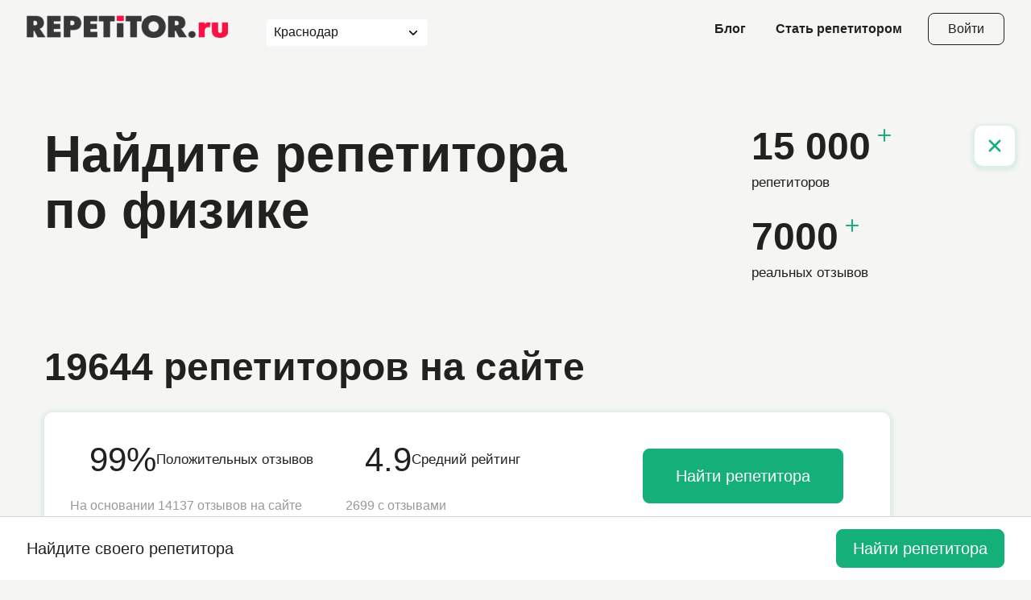

--- FILE ---
content_type: text/html; charset=UTF-8
request_url: https://repetitor.ru/krasnodar/fizika
body_size: 36630
content:

<!DOCTYPE html>
<html
            lang="ru">

<head>
    <meta charset="UTF-8">
    <meta http-equiv="X-UA-Compatible" content="IE=edge">
    <meta name="viewport" content="width=device-width, initial-scale=1.0">
    <title>Репетиторы по физике в Краснодаре</title>

    <meta name="description" content="Занятия по физике в Краснодаре c опытными репетиторами . У нас проверенные отзывы, реальные цены, бесплатный подбор преподавателя. Ищите репетитора на repetitor.ru" />
<meta name="keywords" content=", репетиторы, физика, репетитор, краснодар, отзывы, найти, дополнительные занятия, уроки, цена, стоимость, посоветуйте, подбор" />
        <link href="https://repetitor.ru/krasnodar/fizika" rel="canonical">    <script type="application/ld+json">{"@context":"https://schema.org","@graph":[{"@type":"WebSite","@id":"https://repetitor.ru/#website","url":"https://repetitor.ru/","name":"Repetitor.ru","publisher":{"@id":"https://repetitor.ru/#org"},"potentialAction":{"@type":"SearchAction","target":"https://repetitor.ru/search?Search%5Btext%5D={search_term_string}"}},{"@type":"Organization","@id":"https://repetitor.ru/#org","name":"Repetitor.ru","url":"https://repetitor.ru/","logo":{"@type":"ImageObject","url":"https://repetitor.ru/v2023/img/logo.png"}},{"@type":"BreadcrumbList","@id":"https://repetitor.ru/krasnodar/fizika#breadcrumbs","itemListElement":[{"@type":"ListItem","position":1,"name":"Главная","item":"https://repetitor.ru/"},{"@type":"ListItem","position":2,"name":"Физика","item":"https://repetitor.ru/krasnodar/fizika"}]},{"@type":"Product","@id":"https://repetitor.ru/krasnodar/fizika#product","name":"Репетиторы по физике в Краснодаре","description":"Занятия по физике в Краснодаре c опытными репетиторами . У нас проверенные отзывы, реальные цены, бесплатный подбор преподавателя. Ищите репетитора на repetitor.ru","aggregateRating":{"@type":"AggregateRating","ratingValue":4.9,"bestRating":"5","worstRating":"1","ratingCount":14137},"offers":{"@type":"AggregateOffer","priceCurrency":"RUB","lowPrice":"800","highPrice":"5000","offerCount":3920}},{"@type":"CollectionPage","@id":"https://repetitor.ru/krasnodar/fizika#page","url":"https://repetitor.ru/krasnodar/fizika","name":"Репетиторы по физике в Краснодаре","isPartOf":{"@id":"https://repetitor.ru/#website"},"mainEntity":{"@id":"https://repetitor.ru/krasnodar/fizika#itemlist"}},{"@type":"ItemList","@id":"https://repetitor.ru/krasnodar/fizika#itemlist","itemListOrder":"https://schema.org/ItemListOrderDescending","numberOfItems":15,"itemListElement":[{"@type":"ListItem","position":1,"url":"https://repetitor.ru/view/repetitor-po-fizike-kanshin-dmitrij-vladimirovich-77195"},{"@type":"ListItem","position":2,"url":"https://repetitor.ru/view/repetitor-po-fizike-perehrest-oleg-leonidovich-178322"},{"@type":"ListItem","position":3,"url":"https://repetitor.ru/view/repetitor-po-fizike-onishchenko-leonid-stanislavovich-190043"},{"@type":"ListItem","position":4,"url":"https://repetitor.ru/view/repetitor-po-fizike-ermakov-aleksandr-petrovich2976"},{"@type":"ListItem","position":5,"url":"https://repetitor.ru/view/repetitor-po-fizike-istomin-ilya-vladimirovich-76970"},{"@type":"ListItem","position":6,"url":"https://repetitor.ru/view/repetitor-po-fizike-votinov-vyacheslav-vladimirovich-81250"},{"@type":"ListItem","position":7,"url":"https://repetitor.ru/view/repetitor-po-fizike-reshetkov-aleksandr-borisovich21942"},{"@type":"ListItem","position":8,"url":"https://repetitor.ru/view/repetitor-po-fizike-tyurina-galina-vitalevna-162504"},{"@type":"ListItem","position":9,"url":"https://repetitor.ru/view/repetitor-po-fizike-chepchurov-ivan-ivanovich-152182"},{"@type":"ListItem","position":10,"url":"https://repetitor.ru/view/repetitor-po-fizike-pshenichkin-semyon-andreevich-167201"},{"@type":"ListItem","position":11,"url":"https://repetitor.ru/view/repetitor-po-fizike-ignatovskij-anton-yurevich"},{"@type":"ListItem","position":12,"url":"https://repetitor.ru/view/repetitor-po-fizike-bushuev-dmitrij-sergeevich"},{"@type":"ListItem","position":13,"url":"https://repetitor.ru/view/repetitor-po-fizike-romanov-aleksandr-sergeevich-144158"},{"@type":"ListItem","position":14,"url":"https://repetitor.ru/view/repetitor-po-fizike-kurdupov-timofej-mihajlovich-155966"},{"@type":"ListItem","position":15,"url":"https://repetitor.ru/view/repetitor-po-fizike-pudov-danil-sergeevich-179951"}]},{"@type":"FAQPage","@id":"https://repetitor.ru/krasnodar/fizika#faq","mainEntity":[{"@type":"Question","name":"Какая стоимость занятий у репетиторов по физике ","acceptedAnswer":{"@type":"Answer","text":"В среднем — около 1500 р. Стоимость занятий у репетитора по физике  зависит от опыта преподавателя, уровня подготовки и формата урока. Для более точного выбора и расчета можно использовать фильтры на платформе."}},{"@type":"Question","name":"Как выбрать репетитора по физике ?","acceptedAnswer":{"@type":"Answer","text":"Рекомендуем обратить внимание на отзывы, видеопрезентацию, содержание раздела “Дополнительная информация"}},{"@type":"Question","name":"Как удобнее всего искать подходящую кандидатуру?","acceptedAnswer":{"@type":"Answer","text":"Можно просматривать каталог, но мы рекомендуем воспользоваться Поиском репетитора. Там можно указать все пожелания к репетитору и выбирать только среди подходящих под ваши цели репетиторов."}}]}]}</script>        <link rel="shortcut icon" href="/favicon.ico" type="image/x-icon">
    <meta name="format-detection" content="telephone=no">
    <meta name="google-site-verification" content="_7tS9ge-pMl5N83s-ReLVg3jMapXdV4q8aJgxSXJs_4" />
            <style>
            .city-selector[data-v-32f0aac7]{min-width:200px;--vs-border:0px solid #fff;--vs-input-placeholder-color:#aaa}
[data-v-32f0aac7] .control{border:5px}
html{line-height:1.15;-webkit-text-size-adjust:100%}
body{margin:0}
main{display:block}
a{background-color:transparent}
img{border-style:none}
button,input,optgroup,select,textarea{font-family:inherit;font-size:100%;line-height:1.15;margin:0}
button,input{overflow:visible}
button,select{text-transform:none}
[type=button],[type=reset],[type=submit],button{-webkit-appearance:button}
[type=button]::-moz-focus-inner,[type=reset]::-moz-focus-inner,[type=submit]::-moz-focus-inner,button::-moz-focus-inner{border-style:none;padding:0}
[type=button]:-moz-focusring,[type=reset]:-moz-focusring,[type=submit]:-moz-focusring,button:-moz-focusring{outline:1px dotted ButtonText}
*,::after,::before{-webkit-box-sizing:border-box;box-sizing:border-box}
body,html{font-family:Cygre,sans-serif;font-weight:400;font-size:17px;line-height:1.3;color:#212120;background-color:#f5f5f4;-webkit-box-sizing:border-box;box-sizing:border-box}
.main{position:relative;padding-top:100px;margin:0 auto;width:100%;min-height:100vh;display:-webkit-box;display:-ms-flexbox;display:flex;-webkit-box-orient:vertical;-webkit-box-direction:normal;-ms-flex-direction:column;flex-direction:column;-webkit-box-align:stretch;-ms-flex-align:stretch;align-items:stretch;overflow:hidden}
svg{display:block;max-width:100%;max-height:100%}
.container{position:relative;margin:0 auto;padding:0 20px;max-width:1254px;width:100%;z-index:2}
.section__title{font-family:Cygre,sans-serif;font-weight:600;font-size:48px;line-height:110%;color:#212120;margin-top:0;margin-bottom:50px}
.button{position:relative;padding:22px 40px;display:-webkit-inline-box;display:-ms-inline-flexbox;display:inline-flex;-webkit-box-pack:center;-ms-flex-pack:center;justify-content:center;-webkit-box-align:center;-ms-flex-align:center;align-items:center;border:1px solid #15b079;border-radius:8px;background-color:#15b079;font-size:20px;color:#fff;text-align:center;text-decoration:none;-webkit-transition:.25s ease;transition:.25s ease;-webkit-transition-property:color,background-color,border-color;transition-property:color,background-color,border-color;-webkit-user-select:none;-moz-user-select:none;-ms-user-select:none;user-select:none;cursor:pointer}
.button:active{-webkit-transform:scale(.95);-ms-transform:scale(.95);transform:scale(.95)}
.button.disabled,.button:disabled,.button[class*="--disabled"]{background-color:rgba(21,176,121,.4);pointer-events:none;cursor:default}
.button--transparent{background-color:transparent;color:#212120}
.button.btn-more-js{padding-left:20px;padding-right:20px;-webkit-column-gap:10px;-moz-column-gap:10px;column-gap:10px}
.button.btn-more-js>svg{width:20px;height:20px;fill:currentColor}
.custom-select{position:relative;background-color:#fff;border:1px solid #212120;border-radius:4px}
.custom-select .select2{display:-webkit-box;display:-ms-flexbox;display:flex}
.custom-select .select2-selection--single{min-height:44px}
.custom-select .select2-container--open .select2-selection__arrow{-webkit-transform:rotate(180deg);-ms-transform:rotate(180deg);transform:rotate(180deg)}
.custom-select .selection{-webkit-box-flex:1;-ms-flex-positive:1;flex-grow:1;max-width:100%}
.custom-select .select2-selection{position:relative;padding:11px 19px;border:none;height:initial;border-radius:0;background-color:transparent;padding-right:50px;white-space:nowrap;overflow:hidden;text-overflow:ellipsis}
.custom-select .select2-selection--multiple{padding:9px 7px!important;border:0!important;display:-webkit-box!important;display:-ms-flexbox!important;display:flex!important}
.custom-select .select2-selection--multiple .select2-selection__rendered{display:-webkit-box;display:-ms-flexbox;display:flex;-ms-flex-wrap:wrap;flex-wrap:wrap;gap:9px 7px}
.custom-select .select2-selection__rendered{padding:0!important;font-size:17px!important;line-height:1.3!important;color:#212120!important}
.custom-select .select2-selection__arrow{top:0!important;left:initial!important;right:20px!important;display:-webkit-box;display:-ms-flexbox;display:flex;-webkit-box-pack:center;-ms-flex-pack:center;justify-content:center;-webkit-box-align:center;-ms-flex-align:center;align-items:center;height:100%!important;width:16px!important}
.custom-select .select2-selection__arrow svg{position:absolute;top:50%;left:50%;-webkit-transform:translate(-50%,-50%);-ms-transform:translate(-50%,-50%);transform:translate(-50%,-50%);display:block;width:14px;height:8px;stroke:#15b079}
.custom-select .select2-dropdown{min-width:190px}
.custom-select .select2-selection__rendered{margin:0!important}
.custom-select .select2-selection__choice{padding:5px 38px 7px 11px!important;background:#f1f6f6!important;border:1px solid #d6d5d5!important}
.custom-select .select2-selection__choice__remove{border:none!important;right:0!important;left:initial!important;width:38px!important;height:100%!important}
.custom-select .select2-selection__choice__remove span{font-weight:400}
.custom-select .select2-selection__choice__display{padding-left:12px;padding-right:10px;font-weight:400;font-size:15px;color:#212120}
.header__city .select2-selection--single{min-height:0}
.statistic__inner{display:grid;grid-template-columns:repeat(3,minmax(0,1fr));gap:20px 40px;padding:32px;background-color:#fff;border-radius:10px}
.statistic__head{display:-webkit-box;display:-ms-flexbox;display:flex;-webkit-box-align:center;-ms-flex-align:center;align-items:center;gap:12px}
.statistic__head-icon{width:24px;height:24px}
.statistic__head-number{font-size:42px;font-weight:500}
.statistic__head-text{font-weight:500}
.statistic__wrap-btn{grid-row-start:1;grid-row-end:3;grid-column-start:3;justify-self:center;align-self:center}
.statistic__wrap-btn .button{padding:20px 40px}
.statistic__text{font-size:16px;color:#999}
.header{position:fixed;top:0;left:0;width:100%;height:72px;background-color:rgba(255,255,255,0);z-index:1200;-webkit-transition:.25s ease;transition:.25s ease;-webkit-transition-property:background-color,height,-webkit-box-shadow;transition-property:background-color,height,-webkit-box-shadow;transition-property:background-color,box-shadow,height;transition-property:background-color,box-shadow,height,-webkit-box-shadow}
.header .container{display:-webkit-box;display:-ms-flexbox;display:flex;-webkit-box-pack:justify;-ms-flex-pack:justify;justify-content:space-between;-webkit-box-align:center;-ms-flex-align:center;align-items:center;height:100%}
.header__city{margin-left:48px;margin-right:auto;height:24px;background-color:initial;border:none;border-radius:0}
.header__city .select2{padding:0}
.header__city .select2-selection{padding:0 29px 0 0}
.header__city .select2-selection__arrow{right:0!important;width:24px!important}
.header__city .select2-selection__arrow svg{stroke:#212120}
.header__links{list-style-type:none;margin:0;padding:0;position:relative;display:-webkit-box;display:-ms-flexbox;display:flex;-webkit-box-align:center;-ms-flex-align:center;align-items:center}
.header__links li:not(:first-child){margin-left:37px}
.header__links a{font-weight:600;font-size:16px;line-height:1.3;text-decoration:none;color:#212120;-webkit-transition:opacity ease .25s;transition:opacity ease .25s}
.header__links a:hover{color:#212120;opacity:.8}
.header__login-btn{margin-left:32px;padding:11px 24px;border-color:#212120;text-transform:none;font-size:16px;line-height:1}
.header__open-menu-btn{width:24px;height:24px;position:relative;margin-left:10px;padding:0;display:none;-webkit-box-orient:vertical;-webkit-box-direction:normal;-ms-flex-direction:column;flex-direction:column;row-gap:4px;background-color:transparent;border:none}
.header__open-menu-btn span{display:block;width:20px;-ms-flex-negative:0;flex-shrink:0;height:2px;border-radius:2px;background-color:#212120;-webkit-transition:background-color .3s ease-in-out;transition:background-color .3s ease-in-out}
.header__open-menu-btn:hover span{background-color:#fff}
.footer .container{display:-webkit-box;display:-ms-flexbox;display:flex;-webkit-box-pack:justify;-ms-flex-pack:justify;justify-content:space-between}
.cover{position:relative;margin:-24px 20px 0;padding:80px 0 110px;max-width:1804px;width:calc(100% - 40px);-ms-flex-item-align:center;align-self:center;background-color:#fff;border-radius:20px;z-index:2}
.cover .container{padding:0 35px;display:-webkit-box;display:-ms-flexbox;display:flex;-webkit-box-pack:justify;-ms-flex-pack:justify;justify-content:space-between}
.cover__selection{max-width:770px;width:75%}
.cover__title{margin:0;padding:0;font-weight:600;font-size:64px;line-height:1.1}
.cover .search-subject,.cover .search-subject2{margin-top:43px}
.cover__achievements{margin:0;padding:0;list-style-type:none;margin-top:auto;margin-bottom:10px;margin-left:20px;display:-webkit-box;display:-ms-flexbox;display:flex;-webkit-box-orient:vertical;-webkit-box-direction:normal;-ms-flex-direction:column;flex-direction:column;-webkit-box-align:start;-ms-flex-align:start;align-items:flex-start;width:25%}
.cover__achievements .achievement:not(:first-child){margin-top:30px}
.cover--bg-opacity{background-color:transparent;padding-bottom:0}
.achievement{position:relative;display:-webkit-box;display:-ms-flexbox;display:flex;-webkit-box-orient:vertical;-webkit-box-direction:normal;-ms-flex-direction:column;flex-direction:column;-webkit-box-align:start;-ms-flex-align:start;align-items:flex-start}
.achievement__value{position:relative;padding-right:29px;font-weight:600;font-size:48px;line-height:1.1}
.achievement__value::before{content:"";position:absolute;top:4px;right:11px;display:block;width:2px;height:16px;border-radius:2px;background-color:#15b079}
.achievement__value::after{content:"";position:absolute;top:11px;right:4px;display:block;width:16px;height:2px;border-radius:2px;background-color:#15b079}
.achievement__type{margin-top:8px;font-weight:400;font-size:17px;line-height:1.3}
.cover-close{margin-bottom:70px}
.cover-close .section__inner{margin-top:70px}
.cover-close .cover__title{padding-right:70px}
.cover-close .section__title{margin-bottom:30px}
.cover-close .statistic__inner{-webkit-box-shadow:0 2px 4px 4px rgba(21,176,121,.1);box-shadow:0 2px 4px 4px rgba(21,176,121,.1)}
.cover-close__btn{position:absolute;z-index:1;top:0;right:0;width:50px;height:50px;background-color:#fff;-webkit-box-shadow:0 2px 4px 4px rgba(21,176,121,.1);box-shadow:0 2px 4px 4px rgba(21,176,121,.1);border-radius:10px;display:-webkit-box;display:-ms-flexbox;display:flex;-webkit-box-pack:center;-ms-flex-pack:center;justify-content:center;-webkit-box-align:center;-ms-flex-align:center;align-items:center;cursor:pointer;-webkit-transition:-webkit-box-shadow .2s ease-in-out;transition:-webkit-box-shadow .2s ease-in-out;transition:box-shadow .2s ease-in-out;transition:box-shadow .2s ease-in-out,-webkit-box-shadow .2s ease-in-out}
.cover-close__btn:hover{-webkit-box-shadow:0 2px 6px 6px rgba(21,176,121,.1);box-shadow:0 2px 6px 6px rgba(21,176,121,.1)}
.cover-close__btn>img{width:30px;height:30px;-webkit-transform:rotate(45deg);-ms-transform:rotate(45deg);transform:rotate(45deg)}
.tutor-reviews__sort .custom-select .select2-selection{padding:7px 20px 9px 11px}
.selection__step-content .custom-select select:not([multiple]){width:100%;max-width:500px}
.selection__nav .button{margin:0 10px;padding-left:29px;padding-right:29px;height:40px}
.selection-selects .custom-select{max-width:500px}
.not-found .container{display:-webkit-box;display:-ms-flexbox;display:flex;-webkit-box-orient:vertical;-webkit-box-direction:normal;-ms-flex-direction:column;flex-direction:column;-webkit-box-align:center;-ms-flex-align:center;align-items:center}
.section-search__action .button{padding:15px 35px;font-size:18px;letter-spacing:1.5px}
.faq .section__head{margin-bottom:50px}
.faq .section__head .link{white-space:nowrap}
.landing-intro--online .container{padding-bottom:66px}
.hero>.container{padding:0}
@media screen and (max-width:1200px){
.section__title{font-size:42px;margin-bottom:30px}
.footer .container{-webkit-box-orient:vertical;-webkit-box-direction:reverse;-ms-flex-direction:column-reverse;flex-direction:column-reverse}
.cover{margin-top:0;padding:50px 0}
.cover__title{font-size:48px}
.faq .section__head{margin-bottom:30px}
}
@media screen and (max-width:1023px){
.statistic__inner{grid-template-columns:repeat(2,minmax(0,1fr))}
.statistic__wrap-btn{grid-row-start:initial;grid-row-end:initial;grid-column-start:initial;justify-self:initial;align-self:initial}
}
@media screen and (max-width:992px){
.cover{padding:40px 0}
.cover .container{padding:0 40px;-webkit-box-orient:vertical;-webkit-box-direction:normal;-ms-flex-direction:column;flex-direction:column;-webkit-box-align:start;-ms-flex-align:start;align-items:flex-start}
.cover__selection{max-width:initial;width:100%}
.cover .search-subject,.cover .search-subject2{margin-top:40px}
.cover__achievements{margin-top:20px;margin-bottom:0;margin-left:-15px;max-width:initial;width:calc(100% + 30px);-webkit-box-orient:horizontal;-webkit-box-direction:normal;-ms-flex-direction:row;flex-direction:row}
.cover__achievements .achievement:not(:first-child){margin-top:20px}
.cover__achievements .achievement{margin-top:20px;margin-left:15px;margin-right:15px}
.section-search__action .button{padding:10px 30px;font-size:16px;letter-spacing:1px}
}
@media screen and (max-width:768px){
.cover{margin:0;width:100%;border-radius:0}
.cover .container{padding:0 20px}
.cover__title{font-size:36px}
.cover .search-subject,.cover .search-subject2{margin-top:20px}
.cover__achievements{margin-top:20px}
.achievement__value{font-size:36px}
.achievement__type{font-size:15px}
.cover-close{padding-top:0}
.cover-close .section__inner{margin-top:30px}
.cover-close__btn{right:20px}
}
@media screen and (max-width:767px){
.main{padding-top:88px}
.container{padding:0 16px}
.button{font-size:18px}
.statistic__inner{grid-template-columns:repeat(1,minmax(0,1fr))}
.header .container{-webkit-box-pack:start;-ms-flex-pack:start;justify-content:flex-start}
.header__city{display:none}
.header__links{display:none}
.header__open-menu-btn{display:-webkit-box;display:-ms-flexbox;display:flex}
}
@media screen and (max-width:576px){
.section__title{font-size:28px}
.header__login-btn{display:none}
.cover__title{font-size:28px}
.cover__achievements{-ms-flex-wrap:wrap;flex-wrap:wrap}
.achievement__value{font-size:32px}
.selection__nav .button{max-width:50%;-webkit-box-flex:1;-ms-flex-positive:1;flex-grow:1}
.landing-intro--online .container{padding-bottom:0}
}
@media screen and (max-width:540px){
.statistic__inner{padding:15px;row-gap:10px}
.statistic__head{gap:8px}
.statistic__head-number{font-size:24px}
.statistic__head-text{font-size:14px}
.statistic__wrap-btn .button{padding:10px 20px;width:100%}
.statistic__text{font-size:14px}
}
@media screen and (max-width:374px){
.section__title{margin-bottom:20px}
.faq .section__head{margin-bottom:20px}
}
@media (any-hover:hover){
.button:hover{color:#fff;text-decoration:none;background-color:#33ce97;border-color:#33ce97}
.header__login-btn:hover{border-color:#212120;background-color:#212120}
}
        </style>
        <link rel="preload" href="/v2023/css/style.min.css" as="style" onload="this.onload=null;this.rel='stylesheet'">
    <noscript>
        <link rel="stylesheet" href="/v2023/css/style.min.css">
    </noscript>
    <meta name="csrf-param" content="_csrf">
<meta name="csrf-token" content="N1Q22TUF0lZIcv3mUPsUDgPddlvpVO9r2BNvmtmrHAsEIAeJAFS0Oi0ghLA-t0RFR5sSLtsuoxmVfQDVtPt3Ww==">
    </head>

<body class="body--fon">
<main class="main">
    
<header class="header" data-fixed>
    <div class="container">
        <a class="header_logo" href="/"><img src="/v2023/img/logo.png" alt="Repetitor.ru" title="Repetitor.ru"></a>        <div class="header__city custom-select">
            <select-city initial-city=16></select-city>
        </div>
        <ul class="header__links">
            <li>
                <a href="/blog">Блог</a>
            </li>
            <li>
                <a href="/krasnodar/stat-repetitorom">Стать репетитором</a>            </li>
        </ul>
        <a class="header__login-btn button button--transparent" href="https://user.repetitor.ru" aria-label="Open login modal">Войти</a>        <button class="header__open-menu-btn button button--transparent" data-modal="modal-menu" aria-label="Open menu">
            <span></span>
            <span></span>
            <span></span>
        </button>
    </div>
</header>
    

<section class="cover cover--bg-opacity cover-close">

    <div class="container">
        <div class="cover-close__btn" title="Закрыть">
            <img src="/v2023/img/plus.svg" alt="">
        </div>
        <div class="cover__selection">
            <p class="cover__title">
                Найдите
                репетитора                по физике</p>
        </div>

        <ul class="cover__achievements">
            <li class="achievement">
                <span class="achievement__value">15 000</span>
                <span class="achievement__type">репетиторов</span>
            </li>
            <li class="achievement">
                <span class="achievement__value">7000</span>
                <span class="achievement__type">реальных отзывов</span>
            </li>
        </ul>
    </div>

    <div class="container">
        <div class="section__inner">
            <div class="section__head">
                <p class="section__title">19644 репетиторов на сайте</p>
            </div>
            <div class="statistic__inner">
                <div class="statistic__head">
                    <svg width="1em" height="1em" viewBox="0 0 24 24" fill="none" xmlns="http://www.w3.org/2000/svg" class="statistic__head-icon">
                        <path d="M21 11.5C21.0034 12.8199 20.6951 14.1219 20.1 15.3C19.3944 16.7118 18.3098 17.8992 16.9674 18.7293C15.6251 19.5594 14.0782 19.9994 12.5 20C11.1801 20.0035 9.87812 19.6951 8.7 19.1L3 21L4.9 15.3C4.30493 14.1219 3.99656 12.8199 4 11.5C4.00061 9.92179 4.44061 8.37488 5.27072 7.03258C6.10083 5.69028 7.28825 4.6056 8.7 3.90003C9.87812 3.30496 11.1801 2.99659 12.5 3.00003H13C15.0843 3.11502 17.053 3.99479 18.5291 5.47089C20.0052 6.94699 20.885 8.91568 21 11V11.5Z" fill="#2CA8DD" stroke="#2CA8DD" stroke-width="1.6" stroke-linecap="round" stroke-linejoin="round"></path>
                    </svg>
                    <div class="statistic__head-number">99%</div>
                    <div class="statistic__head-text">Положительных отзывов</div>
                </div>
                <div class="statistic__head">
                    <svg width="1em" height="1em" viewBox="0 0 24 24" fill="none" xmlns="http://www.w3.org/2000/svg" class="statistic__head-icon">
                        <path d="M10.4213 3.421L8.49144 7.33328C8.38618 7.54381 8.38618 7.54381 8.14056 7.5789L3.8774 8.19293C2.45635 8.38591 1.8774 10.1578 2.89495 11.1929L6.00021 14.228C6.17565 14.4035 6.17565 14.4035 6.14056 14.6491L5.40372 18.8947C5.1581 20.3333 6.70196 21.4561 7.96512 20.7543L11.7897 18.7368C12.0002 18.6315 12.0002 18.6315 12.2107 18.7368L16.0353 20.7543C17.2985 21.4561 18.8423 20.3333 18.5967 18.8947L17.8599 14.6491C17.8248 14.3859 17.8248 14.3859 18.0002 14.228L21.1055 11.1929C22.123 10.1578 21.5441 8.38591 20.123 8.19293L15.8599 7.5789C15.6142 7.54381 15.6142 7.54381 15.509 7.33328L13.5792 3.421C12.9125 2.15784 11.0879 2.15784 10.4213 3.421Z" fill="#15B079"></path>
                    </svg>
                    <div class="statistic__head-number">4.9</div>
                    <div class="statistic__head-text">Средний рейтинг</div>
                </div>
                <div class="statistic__text">На основании 14137 отзывов на сайте</div>
                <div class="statistic__text">
                    <span>2699 с&nbsp;отзывами</span>
                </div>
                <div class="statistic__wrap-btn">
                    <a onclick="ym(42155404, 'reachGoal', 'math_button_click'); return true;" href="/wizard?id=7" class="button">Найти репетитора</a>
                </div>
            </div>
        </div>
    </div>
</section>

<section id="tutors" class="tutors">
    <div class="container">
        <div class="crumbs">
    <div><a href="/" title="Главная"><span>Главная</span></a></div><span class="separator">/</span><div><a href="/krasnodar/fizika" title="Физика"><span>Физика</span></a></div></div>
        <h1 class="tutors__title">Репетиторы по физике в Краснодаре</h1>        <div class="tutors__wrap">
            <button class="tutors__open-filter-btn button button--blue" data-modal="modal-filter">Открыть фильтр</button>
<aside class="tutors__sidebar">
    <div class="filter sticky">
        <select-module
                city-code="krasnodar"
                initial-subject="7"
                initial-category="0"
                initial-online="0"
                initial-age="0"
                initial-price='min=0&max=0'
                city="16"
                initial-geo-type=""
                initial-geo-id="">
        </select-module>
    </div>
</aside>
            <div class="tutors__main">
                <h2>
    Направления занятий по физике</h2>
<div class="tutors__category">
    <a class="link" href="/krasnodar/fizika/obshchaya-shkolnaya-programma" title="Школьная программа">Школьная программа</a><a class="link" href="/krasnodar/fizika/ege-olimpiady" title="Подготовка к ЕГЭ">Подготовка к ЕГЭ</a><a class="link" href="/krasnodar/fizika/podgotovka-k-olimpiadam" title="Подготовка к олимпиадам">Подготовка к олимпиадам</a><a class="link" href="/krasnodar/fizika/gia-oge-olimpiady" title="Подготовка к ОГЭ">Подготовка к ОГЭ</a><a class="link" href="/krasnodar/fizika/universitetskij-kurs" title="Университетский курс">Университетский курс</a><a class="link" href="/krasnodar/fizika/physics-in-english---kurs-na-anglijskom-yazyke" title="Physics in English - курс на английском языке">Physics in English - курс на английском языке</a><a class="link" href="/krasnodar/fizika/physiqfrancais" title="Cours de physique en francais - курс на французском языке">Cours de physique en francais - курс на французском языке</a></div>
<ul class="tutors__list"><li class="tutor-card"><div class="tutor-card__head"><div class="tutor-card__avatar"><a class="tutor-card__avatar-image" href="/view/repetitor-po-fizike-kanshin-dmitrij-vladimirovich-77195"><noindex><img src="https://s.repetitor.ru/thumbnail/photo/250.525124d3ad96a7637a8546d3af81fe2f.1692700273.jpg" alt="Фотография репетитора Каньшин Дмитрий Владимирович" title="Каньшин Дмитрий Владимирович - фото" loading="lazy"></noindex></a></div>
<p class="tutor-card__name">
    <a href="/view/repetitor-po-fizike-kanshin-dmitrij-vladimirovich-77195">Каньшин Дмитрий Владимирович</a></p>
<div class=”tutor-badges”>
        </div>
<p class="tutor-card__post">Частный преподаватель</p><div class="tutor-card__rating">
    <div class="rating-stars">
        <div class="rating-stars__back">
            <svg>
                <use xlink:href="/v2023/img/sprite.svg#rating"></use>
            </svg>
        </div>
        <div class="rating-stars__front" style="width: 100%;">
            <svg class="rating-stars__back">
                <use xlink:href="/v2023/img/sprite.svg#rating"></use>
            </svg>
        </div>
    </div>
    <div class="tutor-card__rating-count">
        5    </div>
    <a class="tutor-card__rating-reviews" href="/view/repetitor-po-fizike-kanshin-dmitrij-vladimirovich-77195" data-anchor-target="reviews">4 отзыва</a></div>
<div class="tutor-card__tags"><div class="tag">Школьная программа</div><div class="tag">Подготовка к ЕГЭ</div><div class="tag">Подготовка к ОГЭ</div></div><div class="tutor-head__activity">
    На сайте: 3 года    <span class="separator">/</span> 23 успешных заказа    <span class="separator">/</span> 96% заказов принял</div>
</div><div class="tutor-card__format">
    <p class="tutor-card__small__header">Формат обучения и цены</p>
    <table class="format-table">
                <tr class="format-table__row">
    <td>
        Дистанционно
    </td>
    <td>
                от 1300 ₽ / 60 мин
            </td>
</tr>
    </table>
</div>
<div class="courses">
    <h4 class="courses__title">
        Занятия в группах
    </h4>
    <div class="courses__wrap">
        <div class="empty">Ничего не найдено.</div>    </div>
</div>
<div class="tutor-card__controls">
    </div>
<div class="tutor-card__education">
    <p class="tutor-card__small__header">Образование</p>
    <table style="width: 100%">
        <tr>
    <th>
        <span>
            Кубанский государственный университет        </span>
                                    <span class="confirmed">
                <svg>
                    <use xlink:href="/v2023/img/sprite.svg#verified"></use>
                </svg>
                <span>Подтверждено</span>
            </span>
                        </th>
</tr>
    </table>
</div>

<div class="tutor-card__experience">
    <p class="tutor-card__small__header">Опыт работы</p>
    <ul>
        <li>В качестве репетитора работаю 4-й год</li>    </ul>
</div>

<div class="tutor-card__about"><h4>О себе</h4><p class="hidden-text">Провожу индивидуальные дистанционные занятия. Занимаюсь физикой и математикой, повышением успеваемости, ОГЭ, ЕГЭ. Последовательно изучаем теорию и закрепляем на практике, от простого к сложному. Между занятиями рекомендуется выполнять задания для самостоятельной работы, что позволяет закрепить пройденный материал, выявить пробелы в знаниях, оценить уровень подготовки, сделать следующее занятие более результативным. Занятия проходят в интерактивной онлайн доске (Miro и т. п.), связь в Яндекс Телемост или любом другом доступном сервисе.</p></div><div class="tutor-card__controls"><a class="tutor-card__choose-btn button button--blue" href="/view/repetitor-po-fizike-kanshin-dmitrij-vladimirovich-77195">Смотреть</a><a class="link link--green tutor-card__more" href="/view/repetitor-po-fizike-kanshin-dmitrij-vladimirovich-77195">Подробнее</a></div></li>
<li class="tutor-card"><div class="tutor-card__head"><div class="tutor-card__avatar"><a class="tutor-card__avatar-image" href="/view/repetitor-po-fizike-perehrest-oleg-leonidovich-178322"><noindex><img src="https://s.repetitor.ru/thumbnail/photo/250.7699cf23bf2b47e088d8e6f8eb368953.1725975455.jpg" alt="Фотография репетитора Перехрест Олег Леонидович" title="Перехрест Олег Леонидович - фото" loading="lazy"></noindex></a></div>
<p class="tutor-card__name">
    <a href="/view/repetitor-po-fizike-perehrest-oleg-leonidovich-178322">Перехрест Олег Леонидович</a></p>
<div class=”tutor-badges”>
            <div
                data-tippy-content="Преподаватель предоставил паспортные данные. Мы проверили их соответствие сведениям в базе данных ФНС (для граждан РФ)."
                class="tutor-badge-blue">Личность подтверждена</div>
        </div>
<p class="tutor-card__post">Частный преподаватель</p><div class="tutor-card__tags"><div class="tag">Школьная программа</div><div class="tag">Подготовка к ЕГЭ</div><div class="tag">Подготовка к олимпиадам</div><div class="tag">Университетский курс</div></div><div class="tutor-head__activity">
    На сайте: 1 год        </div>
</div><div class="tutor-card__format">
    <p class="tutor-card__small__header">Формат обучения и цены</p>
    <table class="format-table">
                <tr class="format-table__row">
    <td>
        У репетитора
        <span class="format-table__station">4 района</span>    </td>
    <td>
        от 2000 ₽ / 90 мин
    </td>
</tr>
<tr class="format-table__row">
    <td>
        Дистанционно
    </td>
    <td>
                от 2000 ₽ / 90 мин
            </td>
</tr>
    </table>
</div>
<div class="tutor-card__controls">
    </div>
<div class="tutor-card__education">
    <p class="tutor-card__small__header">Образование</p>
    <table style="width: 100%">
        <tr>
    <th>
        <span>
            Кубанский государственный университет        </span>
                                    <span class="confirmed">
                <svg>
                    <use xlink:href="/v2023/img/sprite.svg#verified"></use>
                </svg>
                <span>Подтверждено</span>
            </span>
                        </th>
</tr>
    </table>
</div>
<div class="tutor-card__experience">
    <h4>Достижения</h4>
    <ul>
        <li>Повышение квалификации в МФТИ</li>    </ul>
</div>
<div class="tutor-card__about"><h4>О себе</h4><p class="hidden-text">Чем я могу вам помочь?

Объясню сложные темы простыми словами и на наглядных примерах, чтобы вы действительно поняли материал.
Подготовлю к ЕГЭ, вступительным экзаменам или экзаменам в вузе, а также помогу с дз и подготовкой к контрольным.
Мы начнем с вашего текущего уровня и будем двигаться вперед в вашем темпе. Я подстрою программу так, чтобы вы эффективно усваивали материал.

Постараюсь сделать уроки увлекательными, используя современные методы и визуализации где это возможно.
Провожу занятия очно и онлайн.
Помогу понять и полюбить физику, чтобы вы могли справляться с любыми задачами.
Не провожу занятия для детей 7−9х классов.</p></div><div class="tutor-card__controls"><a class="tutor-card__choose-btn button button--blue" href="/view/repetitor-po-fizike-perehrest-oleg-leonidovich-178322">Смотреть</a><a class="link link--green tutor-card__more" href="/view/repetitor-po-fizike-perehrest-oleg-leonidovich-178322">Подробнее</a></div></li>
<li class="tutor-card"><div class="tutor-card__head"><div class="tutor-card__avatar"><a class="tutor-card__avatar-image" href="/view/repetitor-po-fizike-onishchenko-leonid-stanislavovich-190043"><noindex><img src="https://s.repetitor.ru/thumbnail/photo/250.2793ae224f7683fc331b471efa13c78a.1750084126.jpg" alt="Фотография репетитора Онищенко Леонид Станиславович" title="Онищенко Леонид Станиславович - фото" loading="lazy"></noindex></a></div>
<p class="tutor-card__name">
    <a href="/view/repetitor-po-fizike-onishchenko-leonid-stanislavovich-190043">Онищенко Леонид Станиславович</a></p>
<div class=”tutor-badges”>
            <div
                data-tippy-content="Преподаватель предоставил паспортные данные. Мы проверили их соответствие сведениям в базе данных ФНС (для граждан РФ)."
                class="tutor-badge-blue">Личность подтверждена</div>
        </div>
<p class="tutor-card__post">Аспирант или ординатор очной формы обучения, Частный преподаватель</p><div class="tutor-card__tags"><div class="tag">Школьная программа</div><div class="tag">Подготовка к ЕГЭ</div><div class="tag">Подготовка к ОГЭ</div><div class="tag">Physics in English - курс на английском языке</div></div><div class="tutor-head__activity">
    На сайте: 7 месяцев        </div>
</div><div class="tutor-card__format">
    <p class="tutor-card__small__header">Формат обучения и цены</p>
    <table class="format-table">
                <tr class="format-table__row">
    <td>
        Дистанционно
    </td>
    <td>
                от 1500 ₽ / 60 мин
            </td>
</tr>
    </table>
</div>
<div class="tutor-card__controls">
    </div>
<div class="tutor-card__education">
    <p class="tutor-card__small__header">Образование</p>
    <table style="width: 100%">
        <tr>
    <th>
        <span>
            Воронежский государственный технический университет        </span>
                                    <span class="confirmed">
                <svg>
                    <use xlink:href="/v2023/img/sprite.svg#verified"></use>
                </svg>
                <span>Подтверждено</span>
            </span>
                        </th>
</tr>
<tr>
    <th>
        <span>
            ВГТУ        </span>
                                    <span class="confirmed">
                <svg>
                    <use xlink:href="/v2023/img/sprite.svg#verified"></use>
                </svg>
                <span>Подтверждено</span>
            </span>
                        </th>
</tr>
    </table>
</div>
<div class="tutor-card__experience">
    <h4>Достижения</h4>
    <ul>
        <li>Московский государственный технологический университет «Станкин», VII Международная научная конференция «Моделирование нелинейных процессов и систем (MNPS-2023)»</li><li>Воронежский государственный технический университет, научная работа «Разработка метода определения общей кислотности газов с использованием пористого оксида алюминия и регистрационного датчика», диплом II степени</li><li>Научно-практическая конференция ВГТУ, доклад «Тест-устройство на основе наноразмерного пористого оксида алюминия для определения pH в газовой среде»</li><li>Воронежский государственный университет, Международная научная конференция «Актуальные проблемы прикладной математики, информатики и механики»</li><li>Московский государственный университет, Общероссийский семинар «Информатика, управление и системный анализ (ИУиСА-84)»</li><li>Аспирант Воронежского государственного технического университета, факультета «Теоретическая и прикладная теплотехника»</li><li>Имею ряд научных публикаций за 2023-2024 года.</li>    </ul>
</div>

<div class="tutor-card__experience">
    <p class="tutor-card__small__header">Опыт работы</p>
    <ul>
        <li>Репетитор с 2014 года. Актуальные отзывы есть на другой площадке.</li>    </ul>
</div>

<div class="tutor-card__about"><h4>О себе</h4><p class="hidden-text">Специализируюсь на частной практике подготовки ЕГЭ и ОГЭ по физике и математике более 10 лет.
Работаю только дистанционно с применением электронной доски Miro.

Подача материала доступным языком, индивидуальный подход к каждому ученику, умение мотивировать и заинтересовать, создание комфортной атмосферы обучения.
Практикую личную методику, которая полностью отличается от современной методики преподавания в школах. Подготовил 100+ учащихся к экзаменам на баллы от 80ти и выше.

Мои студенты за 2025 год сдали физику ЕГЭ на 75−90 баллов, при этом средний балл по России был в этом году 61,79. В свою очередь, по математике мои ученики по ЕГЭ получили от 80−95 баллов при среднем показателе по России — 62,05.

Особенно мотивированных учеников готовлю к олимпиадам.

Также преподаю математику и физику на английском, имел опыт работы и подготовки студентов по программам IGCSE и MoE.

В свободное время прохожу курсы повышения квалификации, занимаюсь программированием AVR, ООП, C++, R.
Также на данный момент являюсь аспирантом ВГТУ на кафедре «Теоретическая и прикладная теплотехника». Работаю с пористыми материалами из порошка титана, также занимаюсь математическим моделированием перколяционных процессов.
Тема диссертационного исследования: Перколяционное моделирование процессов переноса в пористых материалах.

В прошлом имею неоконченное высшее по направлению филология, также имел официальную педагогическую практику, что в полной мере помогает вести педагогическую деятельность.</p></div><div class="tutor-card__controls"><a class="tutor-card__choose-btn button button--blue" href="/view/repetitor-po-fizike-onishchenko-leonid-stanislavovich-190043">Смотреть</a><a class="link link--green tutor-card__more" href="/view/repetitor-po-fizike-onishchenko-leonid-stanislavovich-190043">Подробнее</a></div></li>
<li class="tutor-card"><div class="tutor-card__head"><div class="tutor-card__avatar"><a class="tutor-card__avatar-image" href="/view/repetitor-po-fizike-ermakov-aleksandr-petrovich2976"><noindex><img src="https://s.repetitor.ru/thumbnail/photo/250.8d990c888c6e05f04eafb80d747d9b7c.1643980999.jpg" alt="Фотография репетитора Ермаков Александр Петрович" title="Ермаков Александр Петрович - фото" loading="lazy"></noindex></a></div>
<p class="tutor-card__name">
    <a href="/view/repetitor-po-fizike-ermakov-aleksandr-petrovich2976">Ермаков Александр Петрович</a></p>
<div class=”tutor-badges”>
            <div
                data-tippy-content="Преподаватель предоставил паспортные данные. Мы проверили их соответствие сведениям в базе данных ФНС (для граждан РФ)."
                class="tutor-badge-blue">Личность подтверждена</div>
        </div>
<p class="tutor-card__post">Частный преподаватель</p><div class="tutor-card__rating">
    <div class="rating-stars">
        <div class="rating-stars__back">
            <svg>
                <use xlink:href="/v2023/img/sprite.svg#rating"></use>
            </svg>
        </div>
        <div class="rating-stars__front" style="width: 100%;">
            <svg class="rating-stars__back">
                <use xlink:href="/v2023/img/sprite.svg#rating"></use>
            </svg>
        </div>
    </div>
    <div class="tutor-card__rating-count">
        5    </div>
    <a class="tutor-card__rating-reviews" href="/view/repetitor-po-fizike-ermakov-aleksandr-petrovich2976" data-anchor-target="reviews">78 отзывов</a></div>
<div class="tutor-card__tags"><div class="tag">Школьная программа</div><div class="tag">Подготовка к ЕГЭ</div><div class="tag">Подготовка к олимпиадам</div><div class="tag">Подготовка к ОГЭ</div></div><div class="tutor-head__activity">
    На сайте: 8 лет    <span class="separator">/</span> 218 успешных заказов    <span class="separator">/</span> 99% заказов принял</div>
</div><div class="tutor-card__format">
    <p class="tutor-card__small__header">Формат обучения и цены</p>
    <table class="format-table">
        <tr class="format-table__row format-table__row--promotion">
    <td>Акция</td>
    <td>
        Бесплатные консультации по техническим моментам дистанционных занятий    </td>
</tr>
        <tr class="format-table__row">
    <td>
        Дистанционно
    </td>
    <td>
                от 3500 ₽ / 60 мин
            </td>
</tr>
    </table>
</div>
<div class="tutor-card__controls">
    </div>
<div class="tutor-card__education">
    <p class="tutor-card__small__header">Образование</p>
    <table style="width: 100%">
        <tr>
    <th>
        <span>
            Воронежский политехнический институт        </span>
                                    <span class="confirmed">
                <svg>
                    <use xlink:href="/v2023/img/sprite.svg#verified"></use>
                </svg>
                <span>Подтверждено</span>
            </span>
                        </th>
</tr>
    </table>
</div>
<div class="tutor-card__experience">
    <h4>Достижения</h4>
    <ul>
        <li>Лауреат премии Госкомизобретений СССР</li><li>Награды</li>    </ul>
</div>

<div class="tutor-card__experience">
    <p class="tutor-card__small__header">Опыт работы</p>
    <ul>
        <li>40 лет</li>    </ul>
</div>

<div class="tutor-card__about"><h4>О себе</h4><p class="hidden-text">Специалист с фундаментальной советской подготовкой, характеризующейся системностью знаний. Для меня каждый ученик - отличник, поэтому, в первую очередь, выясняю, почему он не подтверждает свои знания, и, соответственно, учу думать логически, выстраивать причинно-следственные связи в рамках предмета. На первом занятии всегда проходит платное тестирование длительностью 90 мин, т.к. большинство методик рассчитано именно на одну пару. Далее вместе определяемся с длительностью и количеством занятий в неделю. Индивидуальный подход. Составляю долгосрочную программу обучения для каждого ученика исходя из критерия 3 в 1, школа-ОГЭ-ЕГЭ. Кратковременные занятия не провожу. Кратковременный успех только расслабляет ученика, да и в неделе всего 5 вечеров и время "часиков так в 5-6" заканчивается уже в августе. Опыт, знания, стремление к совершенству. Упор в обучении делается на применение знаний на практике, по мере необходимости, ведется углубленная теоретическая подготовка. В обучении стараюсь максимально эффективно использовать ранее освоенный учеником материал, в том числе, и на его личном опыте. Стремлюсь максимально передать свои опыт и знания, чтобы ученик стал успешным в будущем. Большинство моих учеников сдали ЕГЭ на 70+ и ОГЭ на 5 баллов. Есть ученики закончившие школу экстерном.  За последние 8 лет на данном сайте, занимаясь, преимущественно, дистанционно, подготовил более двух сотен учеников, которые поступили на бюджет в выбранные ими вузы страны и мира. Мои ученики поступили в Massachusetts Institute of Technology, University of Sydney, Charles University Prague, МГУ, ВШЭ, МФТИ, МИФИ, МГТУ, МИРЭА, МЭИ, МАИ, МАДИ, Станкин, МИИТ, Санкт-Петербургские: Университет, Политехнический, Горный, ИТМО, а так же в летные и морские вузы России. Есть успешный опыт общения с русскоязычными учениками из США, Австралии, Нидерландов, Италии, Испании, Германии, Швейцарии, Франции, Чехии, Израиля, Турции, Польши, Казахстана, Эстонии, Латвии и Украины. Занимаюсь и на летних каникулах. На сайте используется предоплатная система взаимодействия с клиентами, позволяющая репетитору сосредоточиться только на проведении занятий.</p></div><div class="tutor-card__controls"><a class="tutor-card__choose-btn button button--blue" href="/view/repetitor-po-fizike-ermakov-aleksandr-petrovich2976">Смотреть</a><a class="link link--green tutor-card__more" href="/view/repetitor-po-fizike-ermakov-aleksandr-petrovich2976">Подробнее</a></div></li>
<li class="tutor-card"><div class="tutor-card__head"><div class="tutor-card__avatar"><a class="tutor-card__avatar-image" href="/view/repetitor-po-fizike-istomin-ilya-vladimirovich-76970"><noindex><img src="https://s.repetitor.ru/thumbnail/photo/250.ac1a329d59d53adbf2b4cd0a6a096916.1665592666.jpg" alt="Фотография репетитора Истомин Илья Владимирович" title="Истомин Илья Владимирович - фото" loading="lazy"></noindex></a></div>
<p class="tutor-card__name">
    <a href="/view/repetitor-po-fizike-istomin-ilya-vladimirovich-76970">Истомин Илья Владимирович</a></p>
<div class=”tutor-badges”>
            <div
                data-tippy-content="Преподаватель предоставил паспортные данные. Мы проверили их соответствие сведениям в базе данных ФНС (для граждан РФ)."
                class="tutor-badge-blue">Личность подтверждена</div>
                <div data-tippy-content="Преподаватель зарегистрирован в ФНС в качестве самозанятого или ИП." class="tutor-badge-purple">Самозанятый/ИП</div>
    </div>
<p class="tutor-card__post">Частный преподаватель</p><div class="tutor-card__rating">
    <div class="rating-stars">
        <div class="rating-stars__back">
            <svg>
                <use xlink:href="/v2023/img/sprite.svg#rating"></use>
            </svg>
        </div>
        <div class="rating-stars__front" style="width: 100%;">
            <svg class="rating-stars__back">
                <use xlink:href="/v2023/img/sprite.svg#rating"></use>
            </svg>
        </div>
    </div>
    <div class="tutor-card__rating-count">
        5    </div>
    <a class="tutor-card__rating-reviews" href="/view/repetitor-po-fizike-istomin-ilya-vladimirovich-76970" data-anchor-target="reviews">49 отзывов</a></div>
<div class="tutor-card__tags"><div class="tag">Школьная программа</div><div class="tag">Подготовка к ЕГЭ</div><div class="tag">Подготовка к ОГЭ</div></div><div class="tutor-head__activity">
    На сайте: 3 года    <span class="separator">/</span> 84 успешных заказа    <span class="separator">/</span> 94% заказов принял</div>
</div><div class="tutor-card__format">
    <p class="tutor-card__small__header">Формат обучения и цены</p>
    <table class="format-table">
        <tr class="format-table__row format-table__row--promotion">
    <td>Акция</td>
    <td>
        Бесплатная консультация по техническим вопросам    </td>
</tr>
        <tr class="format-table__row">
    <td>
        Дистанционно
    </td>
    <td>
                от 4000 ₽ / 60 мин
            </td>
</tr>
    </table>
</div>
<div class="courses">
    <h4 class="courses__title">
        Занятия в группах
    </h4>
    <div class="courses__wrap">
        <div class="courses-card">
    <div class="courses-card__title">
        Физика    </div>
            <div class="courses-card__subtitle">
            Школьная программа        </div>
                <div class="courses-card__subtitle">
            Уровень подготовки: Начальный        </div>
        <div class="courses-card__body">
        <input type="checkbox" id="expanded89" />
        <div class="courses-card__text">
            <p>
                20 занятий по 1200 р/60 мин
            </p>
            <p>Дни и часы занятий будут выстроены в соответствии с учебным расписанием всех членов группы. Свободные часы: с 16:00 до 17:30 по московскому времени, в любой день недели, в зависимости от пожеланий всех учеников группы. Занятия будут проводиться 1 раз в неделю по 1 часу для 7 класса. Для 8 класса- 1 раз в неделю по 1,5 часа. Для 9 класса- 2 раза в неделю по 1 часу.</p>
        </div>
        <label for="expanded89" role="button" class="courses-card__more">ещё</label>
    </div>
    <div class="courses-card__state">
        Начало занятий: 15.01.2026    </div>
    <form action='/select/76970?group=89'><button type="submit" class="button button--blue modal-content__btn">Отправить запрос</button></form>    <div class="courses-card__modal" data-modal="modal-courses">Подробнее</div>

    <div class="modal-content">
        <div class="modal-content__date orang">Курс начинается 15.01.2026</div>
        <div class="modal-content__body">
            <div class="modal-content__wrap">
                <div class="modal-content__title">
                    Физика                </div>
                                    <div class="modal-content__description">
                        Школьная программа                    </div>
                                                    <div class="modal-content__item">
                        <span>Уровень подготовки:</span>
                        Начальный                    </div>
                                                    <div class="modal-content__item">
                        <span>О курсе:</span>
                        Курс создан для самых молодых учеников, которые только начинают знакомиться с физикой (7 класс). Цель-освоение базовых принципов физики через групповую работу их обсуждение и решение задачек. Я также планирую знакомить учащихся с основными понятиями физики,
развить у учеников умение решать простые задачи и проводить эксперименты. 
Вторая группа для учеников 8 класса, которые уже прошли год физики и имеют какие-либо трудности в освоении предмета или просто хотят лучшее его изучить. 
Третья группа- люди, обучающиеся в 9 классе,но при этом не сдающие экзамен по физике.
 
Основные темы курса:
Введение в физику. Что такое физика и зачем она нужна? Изучим основные направления науки и её роль в повседневной жизни.
Единицы измерения и величины. Знакомство с основными величинами: длина, масса, время, температура и их единицами измерения. Как научиться измерять и правильно записывать результаты?
Механика. Что такое движение? Разберемся, что такое скорость, сила и ускорение. Как эти понятия связаны с реальной жизнью?
Сила и её действия. Основы сил — как и почему они действуют на предметы? Изучим простые силы (гравитацию, трение) и их влияние на движение.
Энергия. Что такое энергия и её виды? Поговорим о потенциальной и кинетической энергии, а также о законе сохранения энергии.

Для учеников 8 класса следующие темы:

Тепловые явления. Разбор всех видов тепловых процессов, тепловых двигателей, КПД тепловых и паровых машин.
Электричество. Закон Ома, цепи, виды соединения резисторов.
Электромагнетизм. Явление ЭМИ, виды и взаимодействия магнитов.
Оптика и световые явления. Законы распространения света, линзы, зеркала.

Для 9 класса предлагаются следующие разделы:

Механика(кинематика и динамика). Изучение всех видов движения, законов Ньютона, всех сил в природе.(продолжение 7 класса).
Электромагнетизм(продолжение 8 класса). 
Световые явления. Электромагнитные волны(продолжение 8 класса)
Ядерная физика(основы).

Курс идеально подходит для детей, которые только начинают изучать физику и хотят сделать первые шаги в познании науки,для тех,кто уже прошел год обучения или для 9-и классников, не слеющих экзамен. Разбирается уровень школьной программы.Какой-либо специальной подготовки не требуется. Курс был составлен на основе почти 4-х летнего опыта работы с детьми разных возрастов, количество учеников в группе не более 5. С отзывами обо мне можете ознакомиться на сайте при желании.                     </div>
                                <div class="modal-content__title">
                    Условия:
                </div>
                                    <div class="modal-content__item">
                        <span>Возраст учеников:</span>
                        Школьники с 5 по 9 класс                    </div>
                                <div class="modal-content__item">
                    <span>Продолжительность курса и размер группы:</span>
                    20 занятий, 5 учеников в группе
                </div>
                <div class="modal-content__item">
                    <span>Цены и порядок оплаты:</span>
                    1200 р за 60 мин.
                    Оплата занятий в группе берется предварительно за 2 недели, начиная с 4 занятия. До этого момента оплата осуществляется после проведенного занятия.                </div>
                <div class="modal-content__item">
                    <span>Когда:</span>
                    Дни и часы занятий будут выстроены в соответствии с учебным расписанием всех членов группы. Свободные часы: с 16:00 до 17:30 по московскому времени, в любой день недели, в зависимости от пожеланий всех учеников группы. Занятия будут проводиться 1 раз в неделю по 1 часу для 7 класса. Для 8 класса- 1 раз в неделю по 1,5 часа. Для 9 класса- 2 раза в неделю по 1 часу.                </div>
                <div class="modal-content__info">
                    <div class="modal-content__info-param">Дополнительная информация</div>
                    <div class="modal-content__info-value">
                        Занятия проходят в онлайн формате с применением технологий (графический планшет и электронная доска для записи). Всегда готов ответить на вопросы в индивидуальном или в общем порядке во время и вне занятий. Требую заранее присылать выполненное дз, впоследствии на занятии будет проведен анализ выполненной работы и ошибок. По вопросам домашнего задания или другим вопросам по теме всегда на связи.                    </div>
                </div>
                <div class="modal-content__info">
                    <div class="modal-content__info-param">
                        Сотрудничество кураторов
                    </div>
                    <div class="modal-content__info-value">
                        Я сумею уделить достаточно внимание каждому ученику в группе, сторонние помощники к работе с учениками не привлекаются.                    </div>
                </div>
                                    <div class="modal-content__info">
                        <div class="modal-content__info-param">
                            Возможность присоединения к уже работающей группе
                        </div>
                        <div class="modal-content__info-value">
                            Помощь будет оказана в индивидуальном порядке с предоставлением всей пропущенной теории и практических заданий.                        </div>
                    </div>
                                <form action='/select/76970?group=89'><button type="submit" class="button button--blue modal-content__btn">Отправить запрос</button></form>            </div>
        </div>
    </div>
</div>
<div class="courses-card">
    <div class="courses-card__title">
        Физика    </div>
            <div class="courses-card__subtitle">
            Подготовка к ОГЭ        </div>
                <div class="courses-card__subtitle">
            Уровень подготовки: Начальный        </div>
        <div class="courses-card__body">
        <input type="checkbox" id="expanded98" />
        <div class="courses-card__text">
            <p>
                30 занятий по 1600 р/60 мин
            </p>
            <p>Дни и часы занятий будут выстроены в соответствии с учебным расписанием всех членов группы. Свободные часы: с 16:00 до 17:00 по московскому времени, в любой день недели. Занятия будут проводиться 2 раза в неделю по 1 часу.</p>
        </div>
        <label for="expanded98" role="button" class="courses-card__more">ещё</label>
    </div>
    <div class="courses-card__state">
        Начало занятий: 15.01.2026    </div>
    <form action='/select/76970?group=98'><button type="submit" class="button button--blue modal-content__btn">Отправить запрос</button></form>    <div class="courses-card__modal" data-modal="modal-courses">Подробнее</div>

    <div class="modal-content">
        <div class="modal-content__date orang">Курс начинается 15.01.2026</div>
        <div class="modal-content__body">
            <div class="modal-content__wrap">
                <div class="modal-content__title">
                    Физика                </div>
                                    <div class="modal-content__description">
                        Подготовка к ОГЭ                    </div>
                                                    <div class="modal-content__item">
                        <span>Уровень подготовки:</span>
                        Начальный                    </div>
                                                    <div class="modal-content__item">
                        <span>О курсе:</span>
                        На основе почти 4-х летнего опыта преподавания и множества подготовленных на высокие баллы учеников (оценки 4-5 за ОГЭ) был создан курс для подготовки к ОГЭ (9 класс), разбираются все темы с самого начала(механика, тепловые явления, электричество, электромагнетизм, световые явления, ядерная физика).
На мой взгляд, групповые занятия по физике имеют несколько явных преимуществ по сравнению с индивидуальными, особенно если речь идет о процессе обучения и развитии навыков. На групповом занятии у учеников появляется возможность обмениваться мыслями, обсуждать сложные темы и решать задачи вместе. Это позволяет взглянуть на проблему с разных сторон и расширяет понимание материала. На моей практике бывали случаи, когда ученики предлагали более интересные или простые способы решения различных задач. В групповых занятиях часто бывает место для дебатов и обмена мнениями, что помогает развивать навыки аргументации и уверенности в своих знаниях. Чтобы уделять внимание каждому человеку, я беру не больше 3 людей в группу. Именно такое количество учеников является, по моему мнению и опыту, сбалансированным для подготовки.
Занятия начинаются с конца лета. Никаких специальных навыков не требуется. Нужно только ваше желание, исполнительность и дисциплинированность)! Жду вас! С отзывами клиентов можете ознакомиться на сайте при желании.
                    </div>
                                <div class="modal-content__title">
                    Условия:
                </div>
                                    <div class="modal-content__item">
                        <span>Возраст учеников:</span>
                        Школьники с 5 по 9 класс                    </div>
                                <div class="modal-content__item">
                    <span>Продолжительность курса и размер группы:</span>
                    30 занятий, 3 учеников в группе
                </div>
                <div class="modal-content__item">
                    <span>Цены и порядок оплаты:</span>
                    1600 р за 60 мин.
                    Оплата занятий в группе берется предварительно за 2 недели, начиная с 4 занятия. До этого момента оплата осуществляется после проведенного занятия.                </div>
                <div class="modal-content__item">
                    <span>Когда:</span>
                    Дни и часы занятий будут выстроены в соответствии с учебным расписанием всех членов группы. Свободные часы: с 16:00 до 17:00 по московскому времени, в любой день недели. Занятия будут проводиться 2 раза в неделю по 1 часу.                </div>
                <div class="modal-content__info">
                    <div class="modal-content__info-param">Дополнительная информация</div>
                    <div class="modal-content__info-value">
                        Занятия проходят в онлайн формате с применением технологий (графический планшет и электронная доска для записи). Всегда готов ответить на вопросы в индивидуальном или в общем порядке во время и вне занятий. Требую заранее присылать выполненное дз, впоследствии на занятии будет проведен анализ выполненной работы и ошибок.                    </div>
                </div>
                <div class="modal-content__info">
                    <div class="modal-content__info-param">
                        Сотрудничество кураторов
                    </div>
                    <div class="modal-content__info-value">
                        Я сумею уделить достаточно внимание каждому ученику в группе, сторонние помощники к работе с учениками не привлекаются.                    </div>
                </div>
                                    <div class="modal-content__info">
                        <div class="modal-content__info-param">
                            Возможность присоединения к уже работающей группе
                        </div>
                        <div class="modal-content__info-value">
                            Помощь будет оказана в индивидуальном порядке с предоставлением всей пропущенной теории и практических заданий.                        </div>
                    </div>
                                <form action='/select/76970?group=98'><button type="submit" class="button button--blue modal-content__btn">Отправить запрос</button></form>            </div>
        </div>
    </div>
</div>    </div>
</div>
<div class="tutor-card__controls">
    </div>
<div class="tutor-card__education">
    <p class="tutor-card__small__header">Образование</p>
    <table style="width: 100%">
        <tr>
    <th>
        <span>
            НИЯУ МИФИ         </span>
                                    <span class="confirmed">
                <svg>
                    <use xlink:href="/v2023/img/sprite.svg#verified"></use>
                </svg>
                <span>Подтверждено</span>
            </span>
                        </th>
</tr>
    </table>
</div>
<div class="tutor-card__experience">
    <h4>Достижения</h4>
    <ul>
        <li>Победитель и призёр муниципального и регионального этапа олимпиад по физике и астрономии 7-11 класс</li><li>Красный аттестат и золотая медаль за особые успехи в учёбе </li><li>Участник олимпиады "Я - профессионал" по направлению "Физика" и "Ядерная физика и технологии"</li><li>90+ баллов по физике и математике ЕГЭ</li>    </ul>
</div>

<div class="tutor-card__experience">
    <p class="tutor-card__small__header">Опыт работы</p>
    <ul>
        <li>Репетитор по физике и математике (3 года). Подготовка к ОГЭ, ЕГЭ, школьная программа</li>    </ul>
</div>

<div class="tutor-card__about"><h4>О себе</h4><p class="hidden-text">В свое время в школьные годы был участником олимпиад по физике и математике, где занимал множество призовых мест. ЕГЭ по физике сдавал в 2020 году, сдал на 95 баллов. В 2024 году успешно защитил на отлично бакалаврскую работу на кафедре экспериментальных методов ядерной физики. 
Всегда стараюсь найти к каждому ученику индивидуальный подход, помочь именно понять физику,а не заучить,что пригодится в дальнейшем во время учебы в высших учебных заведениях. Есть опыт работы с людьми из других стран вне СНГ (Америка,Польша,Испания и другие). 
Готов ответить на любые вопросы учеников. Занятия состоят из теоретической части, которая закрепляется на практике упражнениями на уроке и в домашнем задании. Также занимаюсь тем, что помогаю с подготовкой к контрольным и самостоятельным по физике и математике.  Многие люди писали положительные отзывы, с которыми можете ознакомиться на сайте.
Жду вас, надеюсь на отличное сотрудничество!</p></div><div class="tutor-card__controls"><a class="tutor-card__choose-btn button button--blue" href="/view/repetitor-po-fizike-istomin-ilya-vladimirovich-76970">Смотреть</a><a class="link link--green tutor-card__more" href="/view/repetitor-po-fizike-istomin-ilya-vladimirovich-76970">Подробнее</a></div></li>
<li class="tutor-card"><div class="tutor-card__head"><div class="tutor-card__avatar"><a class="tutor-card__avatar-image" href="/view/repetitor-po-fizike-votinov-vyacheslav-vladimirovich-81250"><noindex><img src="https://s.repetitor.ru/thumbnail/photo/250.cacd3348213408793de36f6e3dbd3917.1672731942.jpg" alt="Фотография репетитора Вотинов Вячеслав Владимирович" title="Вотинов Вячеслав Владимирович - фото" loading="lazy"></noindex></a></div>
<p class="tutor-card__name">
    <a href="/view/repetitor-po-fizike-votinov-vyacheslav-vladimirovich-81250">Вотинов Вячеслав Владимирович</a></p>
<div class=”tutor-badges”>
        </div>
<p class="tutor-card__post">Частный преподаватель</p><div class="tutor-card__rating">
    <div class="rating-stars">
        <div class="rating-stars__back">
            <svg>
                <use xlink:href="/v2023/img/sprite.svg#rating"></use>
            </svg>
        </div>
        <div class="rating-stars__front" style="width: 98%;">
            <svg class="rating-stars__back">
                <use xlink:href="/v2023/img/sprite.svg#rating"></use>
            </svg>
        </div>
    </div>
    <div class="tutor-card__rating-count">
        4.9    </div>
    <a class="tutor-card__rating-reviews" href="/view/repetitor-po-fizike-votinov-vyacheslav-vladimirovich-81250" data-anchor-target="reviews">51 отзыв</a></div>
<div class="tutor-card__tags"><div class="tag">Школьная программа</div><div class="tag">Подготовка к ЕГЭ</div><div class="tag">Подготовка к ОГЭ</div></div><div class="tutor-head__activity">
    На сайте: 3 года    <span class="separator">/</span> 158 успешных заказов    <span class="separator">/</span> 94% заказов принял</div>
</div><div class="tutor-card__format">
    <p class="tutor-card__small__header">Формат обучения и цены</p>
    <table class="format-table">
                <tr class="format-table__row">
    <td>
        Дистанционно
    </td>
    <td>
                от 1500 ₽ / 60 мин
            </td>
</tr>
    </table>
</div>
<div class="tutor-card__controls">
    </div>
<div class="tutor-card__education">
    <p class="tutor-card__small__header">Образование</p>
    <table style="width: 100%">
        <tr>
    <th>
        <span>
            Южно-Уральский государственный университет, С отличием        </span>
                                    <span class="confirmed">
                <svg>
                    <use xlink:href="/v2023/img/sprite.svg#verified"></use>
                </svg>
                <span>Подтверждено</span>
            </span>
                        </th>
</tr>
    </table>
</div>

<div class="tutor-card__experience">
    <p class="tutor-card__small__header">Опыт работы</p>
    <ul>
        <li>Стаж работы репетитором: 25 лет</li>    </ul>
</div>

<div class="tutor-card__about"><h4>О себе</h4><p class="hidden-text">Особенно хотелось отметить, что за первые пять занятий, я прошу полную 100 процентную предоплату. В случае отказа от предоплаты, занятия не проводятся. Я не провожу первых бесплатных ознакомительных занятий. Все занятия (включая первое) только платные. Я не занимаюсь подготовкой к ЕГЭ и ОГЭ,  а также консультациями по текущей успеваемости школьников с 5 по 11 класс включительно, в тех случаях, когда недельная нагрузка составляет ровно один час. Кратковременные курсы (до пяти занятий) не рассматриваю.Огромная просьба студентов колледжей, училищ, техникумов, а также студентов первых курсов высших учебных заведений, решивших пересдать ЕГЭ, просьба не беспокоить. Работаю только исключительно со школьниками с пятого по одиннадцатый класс включительно, а также проживающими и обучающимся на территории Российской Федерации. С иностранцами, а также обучающимися за пределами Российской Федерации, я не работаю.                                         
Вы всегда в режиме онлайн, имеете возможность свободно задавать мне любые интересующие вас вопросы. 
Вопросов я не боюсь и сознания от них не теряю, т.к. уверен в своей компетенции. 
За 26 лет индивидуальных занятий я подготовил к сдаче итоговой аттестации в форме ЕГЭ около 2000 учеников. Большая часть из сдающих получила баллы выше средних. Специализируюсь на фундаментальной подготовке к различным формам итоговой аттестации (ЕГЭ, ОГЭ и.т.д.).
Отличительная особенность моей подготовки заключается в том, что я не занимаюсь копипастом знаний из других, распространенных на просторах интернета, источников информации.  Однако, хотелось бы сразу же Вас предупредить, что подготовка у меня фундаментальная и рассчитана, в первую очередь, на тех, кто желает получить результаты ЕГЭ выше среднего (выше 60 баллов).  Для этого необходим определенный ресурс времени занятий. 

За 1 час в неделю подготовиться фундаментально к физике невозможно. Я не отношусь к разряду тех, кто считает, что физика - это EASY и, тем более, скептически отношусь к различного рода заявлениям типа "Физика за час до ЕГЭ",  "Физика - это легко",  "Подготовься к физике за сутки" и т.д. 

Большинство решений различного рода сложных задач является авторскими. Вы точно ничего подобного не найдете на просторах интернета. Я не занимаюсь пересказом роликов с ютуба или параграфов из школьного учебника. 
Вы всегда в режиме онлайн, имеете возможность свободно задавать мне любые интересующие вас вопросы. 
Вопросов я не боюсь и сознания от них не теряю, т.к. уверен в своей компетенции. 
За 26 лет индивидуальных занятий я подготовил к сдаче итоговой аттестации в форме ЕГЭ около 2000 учеников. Большая часть из сдающих получила баллы выше средних.</p></div><div class="tutor-card__controls"><a class="tutor-card__choose-btn button button--blue" href="/view/repetitor-po-fizike-votinov-vyacheslav-vladimirovich-81250">Смотреть</a><a class="link link--green tutor-card__more" href="/view/repetitor-po-fizike-votinov-vyacheslav-vladimirovich-81250">Подробнее</a></div></li>
<li class="tutor-card"><div class="tutor-card__head"><div class="tutor-card__avatar"><a class="tutor-card__avatar-image" href="/view/repetitor-po-fizike-reshetkov-aleksandr-borisovich21942"><noindex><img src="https://s.repetitor.ru/thumbnail/photo/250.c1f91aeea331717f13b5ac543a8ef526.1692381558.jpg" alt="Фотография репетитора Решетков Александр Борисович" title="Решетков Александр Борисович - фото" loading="lazy"></noindex></a></div>
<p class="tutor-card__name">
    <a href="/view/repetitor-po-fizike-reshetkov-aleksandr-borisovich21942">Решетков Александр Борисович</a></p>
<div class=”tutor-badges”>
            <div
                data-tippy-content="Преподаватель предоставил паспортные данные. Мы проверили их соответствие сведениям в базе данных ФНС (для граждан РФ)."
                class="tutor-badge-blue">Личность подтверждена</div>
        </div>
<p class="tutor-card__post">Преподаватель университета или колледжа, Школьный преподаватель</p><div class="tutor-card__rating">
    <div class="rating-stars">
        <div class="rating-stars__back">
            <svg>
                <use xlink:href="/v2023/img/sprite.svg#rating"></use>
            </svg>
        </div>
        <div class="rating-stars__front" style="width: 100%;">
            <svg class="rating-stars__back">
                <use xlink:href="/v2023/img/sprite.svg#rating"></use>
            </svg>
        </div>
    </div>
    <div class="tutor-card__rating-count">
        5    </div>
    <a class="tutor-card__rating-reviews" href="/view/repetitor-po-fizike-reshetkov-aleksandr-borisovich21942" data-anchor-target="reviews">23 отзыва</a></div>
<div class="tutor-card__tags"><div class="tag">Подготовка к ЕГЭ</div><div class="tag">Подготовка к ОГЭ</div></div><div class="tutor-head__activity">
    На сайте: 5 лет    <span class="separator">/</span> 57 успешных заказов    <span class="separator">/</span> 95% заказов принял</div>
</div><div class="tutor-card__format">
    <p class="tutor-card__small__header">Формат обучения и цены</p>
    <table class="format-table">
                <tr class="format-table__row">
    <td>
        Дистанционно
    </td>
    <td>
                от 6000 ₽ / 90 мин
            </td>
</tr>
    </table>
</div>
<div class="tutor-card__controls">
    </div>
<div class="tutor-card__education">
    <p class="tutor-card__small__header">Образование</p>
    <table style="width: 100%">
        <tr>
    <th>
        <span>
            Московский Государственный Университет им. М.В. Ломоносова        </span>
                                    <span class="confirmed">
                <svg>
                    <use xlink:href="/v2023/img/sprite.svg#verified"></use>
                </svg>
                <span>Подтверждено</span>
            </span>
                        </th>
</tr>
    </table>
</div>
<div class="tutor-card__experience">
    <h4>Достижения</h4>
    <ul>
        <li>Автор 3 книг по физике.</li>    </ul>
</div>

<div class="tutor-card__experience">
    <p class="tutor-card__small__header">Опыт работы</p>
    <ul>
        <li>Физика</li>    </ul>
</div>

<div class="tutor-card__about"><h4>О себе</h4><p class="hidden-text">Занятия с учениками  дистанционно. Если цель занятий - это подготовка к ОГЭ или к ЕГЭ, то сначала мы проходим теорию и после нескольких контрольных вопросов приступаем к решению задач. Сначала на примере показываю, как решать задачи, затем мы делаем задачку вместе, следующую задачу ученик решает самостоятельно, а я смотрю и слушаю.  Так мы проходим полностью первую часть. После этого начинаем прорешивать варианты, на уроках мы прорешиваем вторую часть, а первая часть идёт на домашку. 
Практика показывает, что один урок в неделю - это мало, а три - это слишком много, поэтому вариант два урока в неделю считаю оптимальным. 
К отменам и переносам уроков отношусь спокойно, никаких штрафов нет, если урок отменился, то и платить ничего не нужно. Урок обычно длится полтора часа, но мы можем засидеться 2 часа и более, при этом дополнительно платить ничего не нужно. 
Беру в работу краткие курсы занятий и одноразовые консультации.</p></div><div class="tutor-card__controls"><a class="tutor-card__choose-btn button button--blue" href="/view/repetitor-po-fizike-reshetkov-aleksandr-borisovich21942">Смотреть</a><a class="link link--green tutor-card__more" href="/view/repetitor-po-fizike-reshetkov-aleksandr-borisovich21942">Подробнее</a></div></li>
<li class="tutor-card"><div class="tutor-card__head"><div class="tutor-card__avatar"><a class="tutor-card__avatar-image" href="/view/repetitor-po-fizike-tyurina-galina-vitalevna-162504"><noindex><img src="https://s.repetitor.ru/thumbnail/photo/250.c165951f63fa8dbb39150a49eeb43393.1715102213.jpg" alt="Фотография репетитора Тюрина Галина Витальевна" title="Тюрина Галина Витальевна - фото" loading="lazy"></noindex></a></div>
<p class="tutor-card__name">
    <a href="/view/repetitor-po-fizike-tyurina-galina-vitalevna-162504">Тюрина Галина Витальевна</a></p>
<div class=”tutor-badges”>
            <div
                data-tippy-content="Преподаватель предоставил паспортные данные. Мы проверили их соответствие сведениям в базе данных ФНС (для граждан РФ)."
                class="tutor-badge-blue">Личность подтверждена</div>
        </div>
<p class="tutor-card__post">Студент</p><div class="tutor-card__rating">
    <div class="rating-stars">
        <div class="rating-stars__back">
            <svg>
                <use xlink:href="/v2023/img/sprite.svg#rating"></use>
            </svg>
        </div>
        <div class="rating-stars__front" style="width: 100%;">
            <svg class="rating-stars__back">
                <use xlink:href="/v2023/img/sprite.svg#rating"></use>
            </svg>
        </div>
    </div>
    <div class="tutor-card__rating-count">
        5    </div>
    <a class="tutor-card__rating-reviews" href="/view/repetitor-po-fizike-tyurina-galina-vitalevna-162504" data-anchor-target="reviews">13 отзывов</a></div>
<div class="tutor-card__tags"><div class="tag">Школьная программа</div><div class="tag">Подготовка к ЕГЭ</div><div class="tag">Подготовка к олимпиадам</div><div class="tag">Подготовка к ОГЭ</div><div class="tag">Университетский курс</div></div><div class="tutor-head__activity">
    На сайте: 2 года    <span class="separator">/</span> 31 успешный заказ    <span class="separator">/</span> 100% заказов приняла</div>
</div><div class="tutor-card__format">
    <p class="tutor-card__small__header">Формат обучения и цены</p>
    <table class="format-table">
        <tr class="format-table__row format-table__row--promotion">
    <td>Акция</td>
    <td>
        При оплате занятий на 1 месяц вперед - скидка 5% на занятие 2 часа в неделю    </td>
</tr>
        <tr class="format-table__row">
    <td>
        У ученика
        <span class="format-table__station">11 станций</span>    </td>
    <td>
        от 2500 ₽ / 60 мин
    </td>
</tr>
<tr class="format-table__row">
    <td>
        Дистанционно
    </td>
    <td>
                от 2300 ₽ / 60 мин
            </td>
</tr>
    </table>
</div>
<div class="courses">
    <h4 class="courses__title">
        Занятия в группах
    </h4>
    <div class="courses__wrap">
        <div class="courses-card">
    <div class="courses-card__title">
        Физика    </div>
            <div class="courses-card__subtitle">
            Подготовка к ОГЭ        </div>
                <div class="courses-card__subtitle">
            Уровень подготовки: Базовый        </div>
        <div class="courses-card__body">
        <input type="checkbox" id="expanded79" />
        <div class="courses-card__text">
            <p>
                32 занятий по 3000 р/90 мин
            </p>
            <p>Занятия проводятся два раза в неделю, по сетке понедельник/четверг.
Понедельник 19:30 - 21:00
Четверг 20:00 - 21:30
</p>
        </div>
        <label for="expanded79" role="button" class="courses-card__more">ещё</label>
    </div>
    <div class="courses-card__state">
        Начало занятий: 02.02.2026    </div>
    <form action='/select/162504?group=79'><button type="submit" class="button button--blue modal-content__btn">Отправить запрос</button></form>    <div class="courses-card__modal" data-modal="modal-courses">Подробнее</div>

    <div class="modal-content">
        <div class="modal-content__date orang">Курс начинается 02.02.2026</div>
        <div class="modal-content__body">
            <div class="modal-content__wrap">
                <div class="modal-content__title">
                    Физика                </div>
                                    <div class="modal-content__description">
                        Подготовка к ОГЭ                    </div>
                                                    <div class="modal-content__item">
                        <span>Уровень подготовки:</span>
                        Базовый                    </div>
                                                    <div class="modal-content__item">
                        <span>О курсе:</span>
                        Курс длительностью 32 занятий направлен на изучение и закрепление основных тем каждого раздела ОГЭ по физике, будет полезен тем ребятам, которые частично или полностью помнят теорию, но плохо решают задачи и часто делают в них ошибки. Каждое занятие начинается с небольшой теории, затем большую часть занятия занимаемся практикой, решаем качественные и количественные задачи.
Необходимо иметь по крайней мере базовые навыки алгебры, счета и общее понимание курса физики (отличать скорость от ускорения, вес от массы, знать, что такое ускорение свободного падения и т.д). Курс позволит выйти на уверенную 5 по ОГЭ по физике, если сейчас ребёнок с переменным успехом пишет то на 3, то на 4.
Работать придётся много, от ребёнка требуется дисциплина и выполнение всех рекомендаций и домашних заданий, иначе желаемый результат не может быть достигнут.                    </div>
                                <div class="modal-content__title">
                    Условия:
                </div>
                                    <div class="modal-content__item">
                        <span>Возраст учеников:</span>
                        Школьники с 5 по 9 класс                    </div>
                                <div class="modal-content__item">
                    <span>Продолжительность курса и размер группы:</span>
                    32 занятий, 2 учеников в группе
                </div>
                <div class="modal-content__item">
                    <span>Цены и порядок оплаты:</span>
                    3000 р за 90 мин.
                    Занятие оплачивается предварительно день в день до запланированного занятия. Возможна оплата на две недели/месяц вперёд, в таком случае акции работают аналогично индивидуальным занятиям.                </div>
                <div class="modal-content__item">
                    <span>Когда:</span>
                    Занятия проводятся два раза в неделю, по сетке понедельник/четверг.
Понедельник 19:30 - 21:00
Четверг 20:00 - 21:30
                </div>
                <div class="modal-content__info">
                    <div class="modal-content__info-param">Дополнительная информация</div>
                    <div class="modal-content__info-value">
                        Занятия проводим на интерактивной доске Miro, связь держим в SberJazz или Telemost, по желанию большинства. 
После каждых 2х недель занятий отправляется домашнее задание, которое необходимо сделать до дедлайна и отправить на проверку. В индивидуальном порядке репетитор проверить ДЗ и даст развёрнутое пояснение к неправильным задачам.

От ученика требуется:
Стабильное интернет-соединение и работающий микрофон. Видео-связь возможна как со стороны преподавателя, так и со стороны ученика, решается в индивидуальном порядке в зависимости от комфорта и удобства учеников.                    </div>
                </div>
                <div class="modal-content__info">
                    <div class="modal-content__info-param">
                        Сотрудничество кураторов
                    </div>
                    <div class="modal-content__info-value">
                        Кураторы в работе не предусмотрены, поскольку группа специально набирается небольшая, преподаватель самостоятельно сумеет уделить внимание каждому из учеников.                     </div>
                </div>
                                    <div class="modal-content__info">
                        <div class="modal-content__info-param">
                            Возможность присоединения к уже работающей группе
                        </div>
                        <div class="modal-content__info-value">
                            Если ученик присоединился позже начала занятий, ему предоставляется возможность провести занятие индивидуально с репетитором в договорное время, чтобы догнать основной курс                        </div>
                    </div>
                                <form action='/select/162504?group=79'><button type="submit" class="button button--blue modal-content__btn">Отправить запрос</button></form>            </div>
        </div>
    </div>
</div>    </div>
</div>
<div class="tutor-card__controls">
    </div>
<div class="tutor-card__education">
    <p class="tutor-card__small__header">Образование</p>
    <table style="width: 100%">
        <tr>
    <th>
        <span>
            НИТУ МИСИС        </span>
                                    <span class="confirmed">
                <svg>
                    <use xlink:href="/v2023/img/sprite.svg#verified"></use>
                </svg>
                <span>Подтверждено</span>
            </span>
                        </th>
</tr>
    </table>
</div>
<div class="tutor-card__experience">
    <h4>Достижения</h4>
    <ul>
        <li>Результаты ЕГЭ</li><li>Золотая медаль</li><li>Участник технологического кейс-чемпионата</li><li>Двухкратный Финалист Олимпиады "Я - профессионал" по материаловедению и технологии новых материалов</li>    </ul>
</div>

<div class="tutor-card__experience">
    <p class="tutor-card__small__header">Опыт работы</p>
    <ul>
        <li>Репетитор по физике и математике (2 года)</li>    </ul>
</div>

<div class="tutor-card__about"><h4>О себе</h4><p class="hidden-text">Занятия направлены на формирование целостного понятия школьного и университетского курса физики. Важно сформировать у ученика понимание физических процессов без зазубривания непонятных формул. Кроме того, возможна подготовка к контрольным работам, экзаменам на сессии, тестам, МЦКО, РПР, ОГЭ, ЕГЭ, или просто заполнение пробелов в конкретных темах. Связь на дистанционных занятиях поддерживается с помощью одной из платформ: WhatsApp, Telegram, Telemost, SberJazz . На занятиях использую интерактивную доску в режиме реального времени, ученик будет в моменте видеть все записи и имеет возможность вместе со мной писать на доске, благодаря чему занятие становится более интересными, поскольку ребенок будет должен самостоятельно решать задания на доске. По выбору ученика направляю или не направляю домашнее задание после каждого занятия. 

Занятие проводится в выбранное время, о времени проведения занятия ВСЕГДА дополнительно информирую ребёнка или родителя примерно за 12 часов до его начала. Если ребёнок опаздывает на занятие, то проводится оно будет до оговоренного заранее времени, без продления. Если ребёнок не подключается на занятие в оговоренное время или опаздывает без предупреждения более, чем на 30 минут, деньги за занятие не возвращаются.</p></div><div class="tutor-card__controls"><a class="tutor-card__choose-btn button button--blue" href="/view/repetitor-po-fizike-tyurina-galina-vitalevna-162504">Смотреть</a><a class="link link--green tutor-card__more" href="/view/repetitor-po-fizike-tyurina-galina-vitalevna-162504">Подробнее</a></div></li>
<li class="tutor-card"><div class="tutor-card__head"><div class="tutor-card__avatar"><a class="tutor-card__avatar-image" href="/view/repetitor-po-fizike-chepchurov-ivan-ivanovich-152182"><noindex><img src="https://s.repetitor.ru/thumbnail/photo/250.74163bddfa75999c549c4c4c77fc80cf.1729868753.jpg" alt="Фотография репетитора Чепчуров Иван Иванович" title="Чепчуров Иван Иванович - фото" loading="lazy"></noindex></a></div>
<p class="tutor-card__name">
    <a href="/view/repetitor-po-fizike-chepchurov-ivan-ivanovich-152182">Чепчуров Иван Иванович</a></p>
<div class=”tutor-badges”>
            <div
                data-tippy-content="Преподаватель предоставил паспортные данные. Мы проверили их соответствие сведениям в базе данных ФНС (для граждан РФ)."
                class="tutor-badge-blue">Личность подтверждена</div>
        </div>
<p class="tutor-card__post">Студент</p><div class="tutor-card__rating">
    <div class="rating-stars">
        <div class="rating-stars__back">
            <svg>
                <use xlink:href="/v2023/img/sprite.svg#rating"></use>
            </svg>
        </div>
        <div class="rating-stars__front" style="width: 100%;">
            <svg class="rating-stars__back">
                <use xlink:href="/v2023/img/sprite.svg#rating"></use>
            </svg>
        </div>
    </div>
    <div class="tutor-card__rating-count">
        5    </div>
    <a class="tutor-card__rating-reviews" href="/view/repetitor-po-fizike-chepchurov-ivan-ivanovich-152182" data-anchor-target="reviews">12 отзывов</a></div>
<div class="tutor-card__tags"><div class="tag">Школьная программа</div><div class="tag">Подготовка к ЕГЭ</div><div class="tag">Подготовка к олимпиадам</div><div class="tag">Подготовка к ОГЭ</div></div><div class="tutor-head__activity">
    На сайте: 2 года    <span class="separator">/</span> 39 успешных заказов    <span class="separator">/</span> 98% заказов принял</div>
</div><div class="tutor-card__format">
    <p class="tutor-card__small__header">Формат обучения и цены</p>
    <table class="format-table">
                <tr class="format-table__row">
    <td>
        Дистанционно
    </td>
    <td>
                от 3000 ₽ / 60 мин
            </td>
</tr>
    </table>
</div>
<div class="tutor-card__controls">
    </div>
<div class="tutor-card__education">
    <p class="tutor-card__small__header">Образование</p>
    <table style="width: 100%">
        <tr>
    <th>
        <span>
            МГУ им. М.В. Ломоносова        </span>
                                    <span class="confirmed">
                <svg>
                    <use xlink:href="/v2023/img/sprite.svg#verified"></use>
                </svg>
                <span>Подтверждено</span>
            </span>
                        </th>
</tr>
    </table>
</div>
<div class="tutor-card__experience">
    <h4>Достижения</h4>
    <ul>
        <li>ЕГЭ по физике - 100 баллов </li><li>Диплом 2 степени олимпиады школьников "Физтех"</li><li>Закончил ЗФТШ с отличием</li>    </ul>
</div>

<div class="tutor-card__experience">
    <p class="tutor-card__small__header">Опыт работы</p>
    <ul>
        <li>Частный преподаватель (5 лет)</li>    </ul>
</div>

<div class="tutor-card__about"><h4>О себе</h4><p class="hidden-text">Студент 5 курса физического факультета МГУ, 100 баллов на ЕГЭ по физике, при том что готовился самостоятельно.
Поступил в МГУ по БВИ (Без Вступительных Испытаний).
Победитель перечневых олимпиад I уровня.
Лидирующие места на региональном этапе ВСОШ.
Победитель конкурсов проектных работ всероссийского и международного уровня.
Участие в международных конференциях (MAKS, HeliRussia).
Работа с учеником не ограничивается временем занятия, всегда отвечаю на дополнительные вопросы по теме  уроков, подсказываю как делать  домашние задания, помогаю с школьной программой и высылаю дополнительные материалы. 
В приорите занятия на постоянной основе (от месяца и дольше).</p></div><div class="tutor-card__controls"><a class="tutor-card__choose-btn button button--blue" href="/view/repetitor-po-fizike-chepchurov-ivan-ivanovich-152182">Смотреть</a><a class="link link--green tutor-card__more" href="/view/repetitor-po-fizike-chepchurov-ivan-ivanovich-152182">Подробнее</a></div></li>
<li class="tutor-card"><div class="tutor-card__head"><div class="tutor-card__avatar"><a class="tutor-card__avatar-image" href="/view/repetitor-po-fizike-pshenichkin-semyon-andreevich-167201"><noindex><img src="https://s.repetitor.ru/thumbnail/photo/250.b377c61f11b5057d05ba27bc26d9551c.1756994256.jpg" alt="Фотография репетитора Пшеничкин Семён Андреевич" title="Пшеничкин Семён Андреевич - фото" loading="lazy"></noindex></a></div>
<p class="tutor-card__name">
    <a href="/view/repetitor-po-fizike-pshenichkin-semyon-andreevich-167201">Пшеничкин Семён Андреевич</a></p>
<div class=”tutor-badges”>
            <div
                data-tippy-content="Преподаватель предоставил паспортные данные. Мы проверили их соответствие сведениям в базе данных ФНС (для граждан РФ)."
                class="tutor-badge-blue">Личность подтверждена</div>
        </div>
<p class="tutor-card__post">Частный преподаватель</p><div class="tutor-card__rating">
    <div class="rating-stars">
        <div class="rating-stars__back">
            <svg>
                <use xlink:href="/v2023/img/sprite.svg#rating"></use>
            </svg>
        </div>
        <div class="rating-stars__front" style="width: 96%;">
            <svg class="rating-stars__back">
                <use xlink:href="/v2023/img/sprite.svg#rating"></use>
            </svg>
        </div>
    </div>
    <div class="tutor-card__rating-count">
        4.8    </div>
    <a class="tutor-card__rating-reviews" href="/view/repetitor-po-fizike-pshenichkin-semyon-andreevich-167201" data-anchor-target="reviews">14 отзывов</a></div>
<div class="tutor-card__tags"><div class="tag">Школьная программа</div><div class="tag">Подготовка к ЕГЭ</div><div class="tag">Подготовка к олимпиадам</div><div class="tag">Подготовка к ОГЭ</div></div><div class="tutor-head__activity">
    На сайте: 1 год    <span class="separator">/</span> 44 успешных заказа    <span class="separator">/</span> 92% заказов принял</div>
</div><div class="tutor-card__format">
    <p class="tutor-card__small__header">Формат обучения и цены</p>
    <table class="format-table">
                <tr class="format-table__row">
    <td>
        У репетитора
        <span class="format-table__station">Ульяновск</span>    </td>
    <td>
        от 1500 ₽ / 60 мин
    </td>
</tr>
<tr class="format-table__row">
    <td>
        У ученика
        <span class="format-table__station">Ульяновск</span>    </td>
    <td>
        от 1500 ₽ / 60 мин
    </td>
</tr>
<tr class="format-table__row">
    <td>
        Дистанционно
    </td>
    <td>
                от 1500 ₽ / 60 мин
            </td>
</tr>
    </table>
</div>
<div class="tutor-card__controls">
    </div>
<div class="tutor-card__education">
    <p class="tutor-card__small__header">Образование</p>
    <table style="width: 100%">
        <tr>
    <th>
        <span>
            Ульяновский институт гражданской авиации         </span>
                                    <span class="confirmed">
                <svg>
                    <use xlink:href="/v2023/img/sprite.svg#verified"></use>
                </svg>
                <span>Подтверждено</span>
            </span>
                        </th>
</tr>
    </table>
</div>

<div class="tutor-card__experience">
    <p class="tutor-card__small__header">Опыт работы</p>
    <ul>
        <li>Преподаватель онлайн школы (2 года)</li>    </ul>
</div>

<div class="tutor-card__about"><h4>О себе</h4><p class="hidden-text">Здравствуйте, меня зовут Семён, я уже 4 года успешно занимаюсь подготовкой школьников к экзаменам и помогаю усваивать материал школьной программы.
Готов помочь в повышении успеваемости. Отработаем все трудные темы и разберёмся с любыми по сложности типами задач.
Отлично нахожу общий язык с детьми и подростками, так как сам являюсь молодым преподавателем. На занятиях комфортная, дружественна атмосфера.
Занятия дистанционные на интерактивной доске. Предлагаю провести пробное занятие, чтобы убедиться, что вам подходит такой формат обучения и мои объяснения.</p></div><div class="tutor-card__controls"><a class="tutor-card__choose-btn button button--blue" href="/view/repetitor-po-fizike-pshenichkin-semyon-andreevich-167201">Смотреть</a><a class="link link--green tutor-card__more" href="/view/repetitor-po-fizike-pshenichkin-semyon-andreevich-167201">Подробнее</a></div></li>
<li class="tutor-card"><div class="tutor-card__head"><div class="tutor-card__avatar"><a class="tutor-card__avatar-image" href="/view/repetitor-po-fizike-ignatovskij-anton-yurevich"><noindex><img src="https://s.repetitor.ru/thumbnail/photo/250.b85a312dda651c044a691b928ec40f62.1694020639.jpg" alt="Фотография репетитора Игнатовский Антон Юрьевич" title="Игнатовский Антон Юрьевич - фото" loading="lazy"></noindex></a></div>
<p class="tutor-card__name">
    <a href="/view/repetitor-po-fizike-ignatovskij-anton-yurevich">Игнатовский Антон Юрьевич</a></p>
<div class=”tutor-badges”>
            <div
                data-tippy-content="Преподаватель предоставил паспортные данные. Мы проверили их соответствие сведениям в базе данных ФНС (для граждан РФ)."
                class="tutor-badge-blue">Личность подтверждена</div>
                <div data-tippy-content="Преподаватель зарегистрирован в ФНС в качестве самозанятого или ИП." class="tutor-badge-purple">Самозанятый/ИП</div>
    </div>
<p class="tutor-card__post">Преподаватель университета или колледжа, Аспирант или ординатор очной формы обучения</p><div class="tutor-card__rating">
    <div class="rating-stars">
        <div class="rating-stars__back">
            <svg>
                <use xlink:href="/v2023/img/sprite.svg#rating"></use>
            </svg>
        </div>
        <div class="rating-stars__front" style="width: 100%;">
            <svg class="rating-stars__back">
                <use xlink:href="/v2023/img/sprite.svg#rating"></use>
            </svg>
        </div>
    </div>
    <div class="tutor-card__rating-count">
        5    </div>
    <a class="tutor-card__rating-reviews" href="/view/repetitor-po-fizike-ignatovskij-anton-yurevich" data-anchor-target="reviews">29 отзывов</a></div>
<div class="tutor-card__tags"><div class="tag">Школьная программа</div><div class="tag">Подготовка к ЕГЭ</div><div class="tag">Подготовка к олимпиадам</div><div class="tag">Подготовка к ОГЭ</div><div class="tag">Университетский курс</div><div class="tag">Physics in English - курс на английском языке</div></div><div class="tutor-head__activity">
    На сайте: 7 лет    <span class="separator">/</span> 57 успешных заказов    <span class="separator">/</span> 95% заказов принял</div>
</div><div class="tutor-card__format">
    <p class="tutor-card__small__header">Формат обучения и цены</p>
    <table class="format-table">
                <tr class="format-table__row">
    <td>
        Дистанционно
    </td>
    <td>
                от 5000 ₽ / 60 мин
            </td>
</tr>
    </table>
</div>
<div class="tutor-card__controls">
    </div>
<div class="tutor-card__education">
    <p class="tutor-card__small__header">Образование</p>
    <table style="width: 100%">
        <tr>
    <th>
        <span>
            МФТИ        </span>
                                    <span class="confirmed">
                <svg>
                    <use xlink:href="/v2023/img/sprite.svg#verified"></use>
                </svg>
                <span>Подтверждено</span>
            </span>
                        </th>
</tr>
<tr>
    <th>
        <span>
            МФТИ (с отличием)        </span>
                                    <span class="confirmed">
                <svg>
                    <use xlink:href="/v2023/img/sprite.svg#verified"></use>
                </svg>
                <span>Подтверждено</span>
            </span>
                        </th>
</tr>
    </table>
</div>
<div class="tutor-card__experience">
    <h4>Достижения</h4>
    <ul>
        <li>Стипендия академика А. Д. Сахарова 2022-2023 за высокий уровень научных и учебных достижений</li><li>Грантополучатель фонда БАЗИС 2024-настоящее время</li><li>Грантополучатель РНФ и РФФИ</li>    </ul>
</div>

<div class="tutor-card__experience">
    <p class="tutor-card__small__header">Опыт работы</p>
    <ul>
        <li>Проведение олимпиад МФТИ</li><li>Кафедра теоретической физики МФТИ</li><li>Научный сотрудник НИЦ "Курчатовский институт"</li><li>Исполнитель научно-исследовательских грантов</li><li>Научный сотрудник ИППИ РАН</li>    </ul>
</div>

<div class="tutor-card__about"><h4>О себе</h4><p class="hidden-text">Аспирант МФТИ, где совместно веду семинары по теоретической физике у студентов бакалавриата. Сотрудник НИЦ "Курчатовский институт" и ИППИ РАН. Освоил все предметы кафедр общей физики, теоретической физики и высшей математики на отлично. Автор научных публикаций по астрофизике (в том числе, на английском языке) и ряда научно-популярных работ (в том числе научно-популярных лекций). 

Лёгок в общении. Материал излагается структурировано, последовательно и самосогласованно, в результате чего у обучающегося вырисовывается целостная картина происходящего. Занятия проходят с использованием маркерной доски. Свободно излагаю сопроводительные примеры, отражающие сущность физических явлений и раскрывающие суть математических формулировок, в результате чего сложный материал становится на порядок проще. 

Провожу занятия с обучающимися от 9 класса и старше. Если периодически необходимы некоторые уточнения по пройденному материалу -- доступен для связи вне занятий.</p></div><div class="tutor-card__controls"><a class="tutor-card__choose-btn button button--blue" href="/view/repetitor-po-fizike-ignatovskij-anton-yurevich">Смотреть</a><a class="link link--green tutor-card__more" href="/view/repetitor-po-fizike-ignatovskij-anton-yurevich">Подробнее</a></div></li>
<li class="tutor-card"><div class="tutor-card__head"><div class="tutor-card__avatar"><a class="tutor-card__avatar-image" href="/view/repetitor-po-fizike-bushuev-dmitrij-sergeevich"><noindex><img src="https://s.repetitor.ru/thumbnail/photo/250.3a3b9710c7567fa48ebae2ba89be4205.1757521721.jpg" alt="Фотография репетитора Бушуев Дмитрий Сергеевич" title="Бушуев Дмитрий Сергеевич - фото" loading="lazy"></noindex></a><a class="social-link" href="https://s.repetitor.ru/video/16403.mp4" data-fancybox="" data-width="100%" data-height="100%"><svg><use xlink:href="/v2023/img/sprite.svg#social-youtube"></use></svg></a></div>
<p class="tutor-card__name">
    <a href="/view/repetitor-po-fizike-bushuev-dmitrij-sergeevich">Бушуев Дмитрий Сергеевич</a></p>
<div class=”tutor-badges”>
            <div
                data-tippy-content="Преподаватель предоставил паспортные данные. Мы проверили их соответствие сведениям в базе данных ФНС (для граждан РФ)."
                class="tutor-badge-blue">Личность подтверждена</div>
                <div data-tippy-content="Преподаватель зарегистрирован в ФНС в качестве самозанятого или ИП." class="tutor-badge-purple">Самозанятый/ИП</div>
    </div>
<p class="tutor-card__post">Частный преподаватель</p><div class="tutor-card__rating">
    <div class="rating-stars">
        <div class="rating-stars__back">
            <svg>
                <use xlink:href="/v2023/img/sprite.svg#rating"></use>
            </svg>
        </div>
        <div class="rating-stars__front" style="width: 100%;">
            <svg class="rating-stars__back">
                <use xlink:href="/v2023/img/sprite.svg#rating"></use>
            </svg>
        </div>
    </div>
    <div class="tutor-card__rating-count">
        5    </div>
    <a class="tutor-card__rating-reviews" href="/view/repetitor-po-fizike-bushuev-dmitrij-sergeevich" data-anchor-target="reviews">10 отзывов</a></div>
<div class="tutor-card__tags"><div class="tag">Школьная программа</div><div class="tag">Подготовка к ЕГЭ</div><div class="tag">Подготовка к олимпиадам</div><div class="tag">Подготовка к ОГЭ</div><div class="tag">Physics in English - курс на английском языке</div></div><div class="tutor-head__activity">
    На сайте: 6 лет    <span class="separator">/</span> 21 успешный заказ    <span class="separator">/</span> 95% заказов принял</div>
</div><div class="tutor-card__format">
    <p class="tutor-card__small__header">Формат обучения и цены</p>
    <table class="format-table">
                <tr class="format-table__row">
    <td>
        Дистанционно
    </td>
    <td>
                от 5000 ₽ / 60 мин
            </td>
</tr>
    </table>
</div>
<div class="courses">
    <h4 class="courses__title">
        Занятия в группах
    </h4>
    <div class="courses__wrap">
        <div class="courses-card">
    <div class="courses-card__title">
        Физика    </div>
            <div class="courses-card__subtitle">
            Подготовка к ЕГЭ        </div>
                <div class="courses-card__subtitle">
            Уровень подготовки: Продвинутый        </div>
        <div class="courses-card__body">
        <input type="checkbox" id="expanded147" />
        <div class="courses-card__text">
            <p>
                40 занятий по 2500 р/60 мин
            </p>
            <p>Вторник, 11:00-12:00 по Москве в летний период (с сентября будет корректировка)</p>
        </div>
        <label for="expanded147" role="button" class="courses-card__more">ещё</label>
    </div>
    <div class="courses-card__state">
        Начало занятий: 24.06.2025    </div>
    <form action='/select/17632?group=147'><button type="submit" class="button button--blue modal-content__btn">Отправить запрос</button></form>    <div class="courses-card__modal" data-modal="modal-courses">Подробнее</div>

    <div class="modal-content">
        <div class="modal-content__date orang">Курс начинается 24.06.2025</div>
        <div class="modal-content__body">
            <div class="modal-content__wrap">
                <div class="modal-content__title">
                    Физика                </div>
                                    <div class="modal-content__description">
                        Подготовка к ЕГЭ                    </div>
                                                    <div class="modal-content__item">
                        <span>Уровень подготовки:</span>
                        Продвинутый                    </div>
                                                    <div class="modal-content__item">
                        <span>О курсе:</span>
                        Программа подготовки к ЕГЭ по физике на 100 баллов и к олимпиадам по физике (уровня олимпиад Физтех, Шаг в будущее).

Все темы для ЕГЭ и дополнительные олимпиадные темы, глубокая проработка каждой темы на высоком уровне.

У меня есть полностью готовые уроки с теорией, иллюстрациями, примерами, практическими и домашними заданиями.
Интерактивные пособия собственной разработки с иллюстрациями, анимацией, генерирующимися заданиями с подсказками и ответами.
Виртуальные лаборатории для проведения опытов на занятиях.                    </div>
                                <div class="modal-content__title">
                    Условия:
                </div>
                                    <div class="modal-content__item">
                        <span>Возраст учеников:</span>
                        Школьники с 10 по 11 класс, студенты колледжей и техникумов, абитуриенты                    </div>
                                <div class="modal-content__item">
                    <span>Продолжительность курса и размер группы:</span>
                    40 занятий, 6 учеников в группе
                </div>
                <div class="modal-content__item">
                    <span>Цены и порядок оплаты:</span>
                    2500 р за 60 мин.
                    Оплата 10000 руб за месяц, предоплата. Без привязки к числу занятий (в месяце может быть 4-5 занятий). Без оплаты не будет доступа к платформе и занятиям. Отмены не предусмотрены, но возможна заморозка (неограниченно в летний период и в новогодние праздники, до 14 дней в учебный период).                </div>
                <div class="modal-content__item">
                    <span>Когда:</span>
                    Вторник, 11:00-12:00 по Москве в летний период (с сентября будет корректировка)                </div>
                <div class="modal-content__info">
                    <div class="modal-content__info-param">Дополнительная информация</div>
                    <div class="modal-content__info-value">
                        Удобная платформа SohoLMS с личным кабинетом и удобным доступом к самим занятиям и к материалам.

В разработке собственная образовательная платформа DashCourse.

В дополнение к занятиям идут:
– готовые уроки с теорией, практическими и домашними заданиями с подробными решениями
– интерактивные пособия по основным темам с наглядными иллюстрациями, анимациями, генерирующимися заданиями
– варианты с имитацией экзаменационной работы (с автопроверкой первой части, ручной проверкой второй части, переводом баллов из первичных во вторичные)
– видеоуроки по отдельным темам
– записи занятий в видео и текстовом формате
– проверка домашних заданий с ведением статистики и прогресса по результатам
– личный кабинет родителя для отслеживания успеваемости ученика                    </div>
                </div>
                <div class="modal-content__info">
                    <div class="modal-content__info-param">
                        Сотрудничество кураторов
                    </div>
                    <div class="modal-content__info-value">
                        Своих личных учеников я веду полностью сам, но могу при необходимости привлечь куратора из своей команды                    </div>
                </div>
                                    <div class="modal-content__info">
                        <div class="modal-content__info-param">
                            Возможность присоединения к уже работающей группе
                        </div>
                        <div class="modal-content__info-value">
                            Доступны видео и текстовые записи и материалы занятий                        </div>
                    </div>
                                <form action='/select/17632?group=147'><button type="submit" class="button button--blue modal-content__btn">Отправить запрос</button></form>            </div>
        </div>
    </div>
</div>    </div>
</div>
<div class="tutor-card__controls">
    </div>
<div class="tutor-card__education">
    <p class="tutor-card__small__header">Образование</p>
    <table style="width: 100%">
        <tr>
    <th>
        <span>
            Московский Государственный Университет имени М. В. Ломоносова        </span>
                                    <span class="confirmed">
                <svg>
                    <use xlink:href="/v2023/img/sprite.svg#verified"></use>
                </svg>
                <span>Подтверждено</span>
            </span>
                        </th>
</tr>
<tr>
    <th>
        <span>
            Московский Государственный Университет имени М. В. Ломоносова        </span>
                                    <span class="confirmed">
                <svg>
                    <use xlink:href="/v2023/img/sprite.svg#verified"></use>
                </svg>
                <span>Подтверждено</span>
            </span>
                        </th>
</tr>
    </table>
</div>
<div class="tutor-card__experience">
    <h4>Достижения</h4>
    <ul>
        <li>Спец. курсы по математике и физике</li><li>Медаль за особые успехи в учёбе</li><li>Золотая медаль</li><li>Регулярный участник вебинаров от издательства Просвещение</li><li>Курс повышения квалификации "Особенности подготовки обучающихся к ЕГЭ по физике"</li><li>Регулярное участие в вебинарах от издательства Просвещение</li>    </ul>
</div>

<div class="tutor-card__experience">
    <p class="tutor-card__small__header">Опыт работы</p>
    <ul>
        <li>Самозанятый репетитор (2019-2022)</li><li>Участие в вебинарах</li><li>Профессиональный репетитор с 2022 года</li><li>Участие в вебинарах издательства Просвещение</li>    </ul>
</div>

<div class="tutor-card__about"><h4>О себе</h4><p class="hidden-text">Помогу Вам/Вашему ребёнку

 достичь поставленных образовательных целей:
— сдать ОГЭ, ЕГЭ, внутренние или вступительные экзамены,
— повысить успеваемость,
— достичь первых успехов в олимпиадах,
— поступить в лицей, профильную школу

 наглядно понять материал по разработанным мною интерактивным материалам в среде geogebra, а также при помощи онлайн-лабораторий по физике!

 составить пошаговый план достижения образовательных целей


Результаты моих учеников:

Средний балл:
— профильного ЕГЭ по математике: 78,3. Около 43% - высокобалльники (80+)
— базового ЕГЭ по математике: 16 (пятёрка с 17)
— ЕГЭ по физике: 78,5. 50% высокобалльники (80+), есть 100-балльник!
— ДВИ по математике: 90
— ДВИ по физике: 95
— ОГЭ по математике: 19,6 (пятёрка с 22). Средняя оценка: 4,2. Есть ученики, написавшие на максимум!
— ОГЭ по физике: 30 (пятёрка с 35). Средняя оценка: 4,3

Мои ученики поступали в
— МГУ им. М. В. Ломоносова
— МИФИ
— РГУ нефти и газа им. Губкина
— МИРЭА
и другие вузы

Мои ученики становились призёрами и победителями олимпиад:
— заключительный этап олимпиады Росатом по физике (11 класс),
— муниципальный этап Всеросса по физике (8 класс),
— муниципальный этап Всеросса по математике (9 класс),
— региональный этап Всеросса по физике (9 класс)
— отборочный этап олимпиады Физтех по физике (9, 11 класс)
— заключительный этап олимпиады Физтех по математике (9 класс)
— отборочный этап олимпиады Шаг в Будущее по физике (11 класс)
— отборочный этап олимпиады Курчатов по физике (11 класс)
— отборочный этап олимпиады Шаг в будущее по физике (11 класс)
— отборочный этап олимпиады Ломоносов по физике (11 класс)

Также мои ученики поступали в профильные классы и школы, такие как:
— лицейский класс Физтеха
— физтех-лицей имени Капицы
— школа 1502 при МЭИ
— физмат классы общеобразовательных школ

Я помог ученикам не только из России, но и из других стран:
— Австралия,
— Германия,
— Словения (British International school),
— Казахстан,
— Узбекистан,
— Грузия,
— Кипр.

В стоимость занятий входит:
— Занятия в удобном и современном discord
— Регулярные нескучные домашние задания по интерактивным материалам и обратная связь с учеником и родителем
— Регулярные тестирования при подготовке к ОГЭ/ЕГЭ
— Регулярные отчёты родителям и доступ в личный кабинет для отслеживания оплат, проведённых занятий, комментариев и материалов к урокам
— Поддержка и доверительная и уважительная атмосфера: обращение на Вы, возможность высказать своё мнение, свой взгляд на задачу, проблему без страха ошибиться
— Постоянный доступ к видеозаписям, конспектам и материалам, которые собраны в одном месте и никогда не потеряются

Обо мне:

 выпускник физфака МГУ с красным дипломом

 обучился на методиста образовательных программ

 учился у учителей-авторов школьных учебников Федерального перечня, таких как А. Е. Гуревич, Л. С. Понтак

 провёл уже более 5000 занятий с 2019 года, помог уже более 50 ученикам

 разработал более 300 интерактивных материалов с помощью geogebra, содержащих наглядную теорию, а также задачи

 постоянно участвую в вебинарах, участвовал более чем в 100 (от экспертов ЕГЭ, от специалистов на profi.ru, от издательства Просвещение, от других репетиторов)

 являлся призёром 4 школьных олимпиад и получил льготы при поступлении в ВУЗ

 являюсь соавтором научной статьи (Palatini kinetic scalar-tensor theory: Analytical and numerical solutions)

 развиваю свой голос, т.к. это мой рабочий инструмент</p></div><div class="tutor-card__controls"><a class="tutor-card__choose-btn button button--blue" href="/view/repetitor-po-fizike-bushuev-dmitrij-sergeevich">Смотреть</a><a class="link link--green tutor-card__more" href="/view/repetitor-po-fizike-bushuev-dmitrij-sergeevich">Подробнее</a></div></li>
<li class="tutor-card"><div class="tutor-card__head"><div class="tutor-card__avatar"><a class="tutor-card__avatar-image" href="/view/repetitor-po-fizike-romanov-aleksandr-sergeevich-144158"><noindex><img src="https://s.repetitor.ru/thumbnail/photo/250.98bdd0215ff564267793755fbf6da747.1685669436.jpg" alt="Фотография репетитора Романов Александр Сергеевич" title="Романов Александр Сергеевич - фото" loading="lazy"></noindex></a></div>
<p class="tutor-card__name">
    <a href="/view/repetitor-po-fizike-romanov-aleksandr-sergeevich-144158">Романов Александр Сергеевич</a></p>
<div class=”tutor-badges”>
        </div>
<p class="tutor-card__post">Частный преподаватель</p><div class="tutor-card__rating">
    <div class="rating-stars">
        <div class="rating-stars__back">
            <svg>
                <use xlink:href="/v2023/img/sprite.svg#rating"></use>
            </svg>
        </div>
        <div class="rating-stars__front" style="width: 100%;">
            <svg class="rating-stars__back">
                <use xlink:href="/v2023/img/sprite.svg#rating"></use>
            </svg>
        </div>
    </div>
    <div class="tutor-card__rating-count">
        5    </div>
    <a class="tutor-card__rating-reviews" href="/view/repetitor-po-fizike-romanov-aleksandr-sergeevich-144158" data-anchor-target="reviews">17 отзывов</a></div>
<div class="tutor-card__tags"><div class="tag">Школьная программа</div><div class="tag">Подготовка к ЕГЭ</div><div class="tag">Подготовка к олимпиадам</div><div class="tag">Подготовка к ОГЭ</div></div><div class="tutor-head__activity">
    На сайте: 2 года    <span class="separator">/</span> 45 успешных заказов    <span class="separator">/</span> 88% заказов принял</div>
</div><div class="tutor-card__format">
    <p class="tutor-card__small__header">Формат обучения и цены</p>
    <table class="format-table">
        <tr class="format-table__row format-table__row--promotion">
    <td>Акция</td>
    <td>
        Скидка 10% при 3 и более занятиях в неделю    </td>
</tr>
        <tr class="format-table__row">
    <td>
        Дистанционно
    </td>
    <td>
                от 2300 ₽ / 45 мин
            </td>
</tr>
    </table>
</div>
<div class="tutor-card__controls">
    </div>
<div class="tutor-card__education">
    <p class="tutor-card__small__header">Образование</p>
    <table style="width: 100%">
        <tr>
    <th>
        <span>
            МФТИ (ГУ)        </span>
                                </th>
</tr>
    </table>
</div>
<div class="tutor-card__experience">
    <h4>Достижения</h4>
    <ul>
        <li>Победитель и призер олимпиад различного уровня по математике, физике, химии и биологии, в т. ч., олимпиады " Физтех".</li>    </ul>
</div>

<div class="tutor-card__experience">
    <p class="tutor-card__small__header">Опыт работы</p>
    <ul>
        <li>Преподаватель Заочной Физико-Технической Школы (3 года)</li><li>Частный преподаватель (11 лет)</li>    </ul>
</div>

<div class="tutor-card__about"><h4>О себе</h4><p class="hidden-text">Сначала рассказываю основные теоретические сведения (10-15 минут) , затем решаем задачи на эту тему, от простых к более сложным, даю несколько типовых задач на дом. Следующее занятие начинаем с разбора домашних задач. Для 10-11 классов использую, в основном, сборник задач Генденштейна и Савченко. Для 7-9 классов - задачник Генденштейна. Занятия проводятся 2-3 раза в неделю в зависимости от поставленных целей. Так как за короткое время практически невозможно дать более-менее приемлемое понимание предмета, то за краткосрочные (менее месяца) занятия не берусь.

Преподавал в Заочной Физико-Технической Школе при МФТИ. Подготовил более 15 человек к сдаче ЕГЭ по математике и физике. Балл учеников после занятий повысился в среднем на 24 балла. Также подготовил более 30 человек к сдаче ОГЭ/ГИА. Кроме того, занимаюсь олимпиадной подготовкой учеников 5-9 классов.</p></div><div class="tutor-card__controls"><a class="tutor-card__choose-btn button button--blue" href="/view/repetitor-po-fizike-romanov-aleksandr-sergeevich-144158">Смотреть</a><a class="link link--green tutor-card__more" href="/view/repetitor-po-fizike-romanov-aleksandr-sergeevich-144158">Подробнее</a></div></li>
<li class="tutor-card"><div class="tutor-card__head"><div class="tutor-card__avatar"><a class="tutor-card__avatar-image" href="/view/repetitor-po-fizike-kurdupov-timofej-mihajlovich-155966"><noindex><img src="https://s.repetitor.ru/thumbnail/photo/250.ea45dd9e53c58be1f72fc47da8136b5b.1755680190.jpg" alt="Фотография репетитора Курдупов Тимофей Михайлович" title="Курдупов Тимофей Михайлович - фото" loading="lazy"></noindex></a></div>
<p class="tutor-card__name">
    <a href="/view/repetitor-po-fizike-kurdupov-timofej-mihajlovich-155966">Курдупов Тимофей Михайлович</a></p>
<div class=”tutor-badges”>
        </div>
<p class="tutor-card__post">Студент</p><div class="tutor-card__rating">
    <div class="rating-stars">
        <div class="rating-stars__back">
            <svg>
                <use xlink:href="/v2023/img/sprite.svg#rating"></use>
            </svg>
        </div>
        <div class="rating-stars__front" style="width: 100%;">
            <svg class="rating-stars__back">
                <use xlink:href="/v2023/img/sprite.svg#rating"></use>
            </svg>
        </div>
    </div>
    <div class="tutor-card__rating-count">
        5    </div>
    <a class="tutor-card__rating-reviews" href="/view/repetitor-po-fizike-kurdupov-timofej-mihajlovich-155966" data-anchor-target="reviews">10 отзывов</a></div>
<div class="tutor-card__tags"><div class="tag">Школьная программа</div><div class="tag">Подготовка к ЕГЭ</div><div class="tag">Подготовка к ОГЭ</div></div><div class="tutor-head__activity">
    На сайте: 2 года    <span class="separator">/</span> 20 успешных заказов    <span class="separator">/</span> 80% заказов принял</div>
</div><div class="tutor-card__format">
    <p class="tutor-card__small__header">Формат обучения и цены</p>
    <table class="format-table">
        <tr class="format-table__row format-table__row--promotion">
    <td>Акция</td>
    <td>
        Первое занятие -50%    </td>
</tr>
        <tr class="format-table__row">
    <td>
        Дистанционно
    </td>
    <td>
                от 2500 ₽ / 60 мин
            </td>
</tr>
    </table>
</div>
<div class="tutor-card__controls">
    </div>
<div class="tutor-card__education">
    <p class="tutor-card__small__header">Образование</p>
    <table style="width: 100%">
        <tr>
    <th>
        <span>
            Санкт-Петербургский государственный университет гражданской авиации имени Главного маршала авиации А.А. Новикова»        </span>
                                    <span class="confirmed">
                <svg>
                    <use xlink:href="/v2023/img/sprite.svg#verified"></use>
                </svg>
                <span>Подтверждено</span>
            </span>
                        </th>
</tr>
    </table>
</div>
<div class="tutor-card__experience">
    <h4>Достижения</h4>
    <ul>
        <li>Красный аттестат об основном общем образовании </li><li>Призёр 3 степени заключительного тура Инженерной Олимпиады Школьников</li><li>Призёр 2 степени заключительного этапа Межрегиональной олимпиады КФУ</li>    </ul>
</div>

<div class="tutor-card__experience">
    <p class="tutor-card__small__header">Опыт работы</p>
    <ul>
        <li>Репетитор 3 года</li><li>куратор в онлайн школе</li>    </ul>
</div>

<div class="tutor-card__about"><h4>О себе</h4><p class="hidden-text">Помог сдать ОГЭ по физике и математике 22 ученикам в 2025 году.:)
Всего за пару занятий составлю индивидуальный план подготовки по физике и математике для успешной сдачи контрольной работы или экзамена.

Ко мне часто обращаются те, кто плавает в темах и не разбираются в задачах, а после занятий со мной не просто начинают разбираться в решении задач и теории, а влюбляются в предмет. Ведь я являюсь не просто учителем, который хорошо знает свой предмет, а наставником, который ведет ученика до экзамена, прививая любовь к предмету, уверенность, и поднимаю мотивацию.

Преподаю физику и математику по порядку с самого «нуля» по своей программе, по которой сам, в своё время, подготовился к экзаменам на высокий результат и поступил на пилота гражданской авиации в Санкт Петербургский институт ГА.
44, 40, 39 (из 45) — лучшие результаты моих учеников по физике в 2025 году.
31, 29, 28 (из 31) — лучшие результаты моих учеников по математике в 2025 году

Успешно сдал ЕГЭ и проходил на бюджет во многие лучшие ВУЗы по России.

Каждый мой ученик остается доволен результатами своих экзаменов по математике и физике, ведь к каждому у меня индивидуальный подход, интерактивные и интересные занятия.
Даю четкую и обратную связь родителям об успехах ребенка.

Что включается в себя бесплатное пробное занятие?
-выявление уровня знаний ученика, его пробелов и недочетов, которые будут прорабатываться в течение занятий
-выбор стратегии и подготовка плана подготовки
-материалы для подготовки

Занятия выстраиваются по порядку тем, которые проходятся в школе или же при подготовке к экзаменам, на которых ребенок полностью проходит все темы и получает алгоритмы решения задач. Помимо этого, возможен разбор конкретных западающих тем.

Уроки проходят в формате лекций. В конце ребенок получает домашнее задание с задачами. Проверка проходит отдельно от урока и дополнительно не оплачивается.

Жду Вашего отклика!</p></div><div class="tutor-card__controls"><a class="tutor-card__choose-btn button button--blue" href="/view/repetitor-po-fizike-kurdupov-timofej-mihajlovich-155966">Смотреть</a><a class="link link--green tutor-card__more" href="/view/repetitor-po-fizike-kurdupov-timofej-mihajlovich-155966">Подробнее</a></div></li>
<li class="tutor-card"><div class="tutor-card__head"><div class="tutor-card__avatar"><a class="tutor-card__avatar-image" href="/view/repetitor-po-fizike-pudov-danil-sergeevich-179951"><noindex><img src="https://s.repetitor.ru/thumbnail/photo/250.cb3e970ae5ce3eeaf5b6baf11d7b8b8d.1762457795.jpg" alt="Фотография репетитора Пудов Данил Сергеевич" title="Пудов Данил Сергеевич - фото" loading="lazy"></noindex></a></div>
<p class="tutor-card__name">
    <a href="/view/repetitor-po-fizike-pudov-danil-sergeevich-179951">Пудов Данил Сергеевич</a></p>
<div class=”tutor-badges”>
            <div
                data-tippy-content="Преподаватель предоставил паспортные данные. Мы проверили их соответствие сведениям в базе данных ФНС (для граждан РФ)."
                class="tutor-badge-blue">Личность подтверждена</div>
                <div data-tippy-content="Преподаватель зарегистрирован в ФНС в качестве самозанятого или ИП." class="tutor-badge-purple">Самозанятый/ИП</div>
    </div>
<p class="tutor-card__post">Частный преподаватель, Студент</p><div class="tutor-card__rating">
    <div class="rating-stars">
        <div class="rating-stars__back">
            <svg>
                <use xlink:href="/v2023/img/sprite.svg#rating"></use>
            </svg>
        </div>
        <div class="rating-stars__front" style="width: 100%;">
            <svg class="rating-stars__back">
                <use xlink:href="/v2023/img/sprite.svg#rating"></use>
            </svg>
        </div>
    </div>
    <div class="tutor-card__rating-count">
        5    </div>
    <a class="tutor-card__rating-reviews" href="/view/repetitor-po-fizike-pudov-danil-sergeevich-179951" data-anchor-target="reviews">7 отзывов</a></div>
<div class="tutor-card__tags"><div class="tag">Школьная программа</div><div class="tag">Подготовка к ОГЭ</div></div><div class="tutor-head__activity">
    На сайте: 1 год    <span class="separator">/</span> 43 успешных заказа    <span class="separator">/</span> 91% заказов принял</div>
</div><div class="tutor-card__format">
    <p class="tutor-card__small__header">Формат обучения и цены</p>
    <table class="format-table">
        <tr class="format-table__row format-table__row--promotion">
    <td>Акция</td>
    <td>
        На первое занятие - скидка 50%    </td>
</tr>
        <tr class="format-table__row">
    <td>
        Дистанционно
    </td>
    <td>
                от 1300 ₽ / 60 мин
            </td>
</tr>
    </table>
</div>
<div class="tutor-card__controls">
    </div>
<div class="tutor-card__education">
    <p class="tutor-card__small__header">Образование</p>
    <table style="width: 100%">
        <tr>
    <th>
        <span>
            Санкт-Петербургский Горный университет императрицы Екатерины II        </span>
                                    <span class="confirmed">
                <svg>
                    <use xlink:href="/v2023/img/sprite.svg#verified"></use>
                </svg>
                <span>Подтверждено</span>
            </span>
                        </th>
</tr>
<tr>
    <th>
        <span>
            Санкт-Петербургский Горный университет императрицы Екатерины II        </span>
                                    <span class="confirmed">
                <svg>
                    <use xlink:href="/v2023/img/sprite.svg#verified"></use>
                </svg>
                <span>Подтверждено</span>
            </span>
                        </th>
</tr>
    </table>
</div>
<div class="tutor-card__experience">
    <h4>Достижения</h4>
    <ul>
        <li>Дополнительные профессиональные компетенции "Специальные вопросы по переходным процессам в электротехнических комплексах"</li>    </ul>
</div>

<div class="tutor-card__experience">
    <p class="tutor-card__small__header">Опыт работы</p>
    <ul>
        <li>Репетитор по школьной физике  (3 года)</li>    </ul>
</div>

<div class="tutor-card__about"><h4>О себе</h4><p class="hidden-text">Если ваш ребенок ничего не понимает в школе, и из-за этого теряет свою мотивацию и уверенность, а еще страшнее - боится ходить на контрольные, и в целом в школу, то это совсем не проблема, если вы читаете мою карточку.

Я помогу вернуть полное понимание того, что проходят в школе, подберу такой язык общения (в пределах разумного), чтобы ученик точно понял тему. Я не работаю с шаблонным пересказом школьных тем, с которыми понятнее ничего не становится, я стараюсь максимально подстроиться под уровень каждого ученика, потому что самое ценное, что я могу услышать от ученика, это «Ааа, я понял!», а от родителей, что их ученик стал лучшим в классе. 

Не бывает глупых учеников, бывает неправильная попытка донесения информации, все ученики абсолютно разные, и я это прекрасно понимаю.

Со мной даже не заинтересованные ученики начинают проявлять интерес к учебе, я стараюсь добиться максимального комфорта в проведении своих занятий, чтобы они поняли, что учеба, это не всегда тяжело и муторно.

Я обучаюсь в Санкт-Петербургском горном университете императрицы Екатерины II в магистратуре. Закончил бакалавриат, все на бюджете.</p></div><div class="tutor-card__controls"><a class="tutor-card__choose-btn button button--blue" href="/view/repetitor-po-fizike-pudov-danil-sergeevich-179951">Смотреть</a><a class="link link--green tutor-card__more" href="/view/repetitor-po-fizike-pudov-danil-sergeevich-179951">Подробнее</a></div></li></ul><div class="pagination"><div class="pagination__arrow pagination__arrow--prev"><svg><use xlink:href="/v2023/img/sprite.svg#arrow"></use></svg><span>Назад</span></div><a class="pagination__number active" href="/krasnodar/fizika?page=1">1</a><a class="pagination__number" href="/krasnodar/fizika?page=2">2</a><a class="pagination__number" href="/krasnodar/fizika?page=3">3</a><div class="pagination__dotted">...</div><a class="pagination__number" href="/krasnodar/fizika?page=211">211</a><a class="pagination__arrow pagination__arrow--next" href="/krasnodar/fizika?page=2"><span>Дальше</span><svg><use xlink:href="/v2023/img/sprite.svg#arrow"></use></svg></a></div><div class="pagination" style="display: block"><p dir="ltr">Физика &ndash; это всеобъемлющая наука о природе, в ней рассматриваются основы взаимодействия, как элементарных частиц, так и космических тел. Это один из самых сложных предметов в школьном курсе, часто ученики могут выучить ее только с репетитором по физике.</p>
<p dir="ltr">Огромный объем материала, внесённый в программу, охватывает все аспекты окружающего мира, формируя научное мировоззрение молодых людей. Физические законы используются в других естественных дисциплинах, порой создавая целые ответвления от основных направлений, которые впоследствии выделяются в отдельные науки. А в процессе изучения явлений и закономерностей зачастую используются знания, полученные на уроках математики, химии, природоведения, биологии.</p>
<p><strong>&nbsp;</strong></p>
<p dir="ltr"><strong>Хотите найти репетитора по физике в Краснодаре и Краснодарском крае и заниматься легко и с удовольствием? Наши репетиторы помогут вам подтянуть знания по предмету, подготовиться к экзаменам.</strong></p>
<p><strong>&nbsp;</strong></p>
<p dir="ltr"><strong>Школьный курс</strong></p>
<p dir="ltr">Рассматривая физику как компонент школьной программы, следует отметить ее тесную связь с математикой. Появившись в расписании школьника в 7 классе, физика предполагает, что ребенок усвоил темы &laquo;Дроби&raquo;, &laquo;Пропорция&raquo;, &laquo;Проценты&raquo;, &laquo;Уравнения&raquo; и свободно ориентируется в решении примеров по ним.</p>
<p dir="ltr">Как правило, именно неумение проводить вычисления с дробями и выражать неизвестное в уравнении приводит к тому, что семиклассники оказываются беспомощными перед формулами. Родители, вовремя понявшие ситуацию, находят репетиторов, тем самым заполняют пробелы в знаниях. Остальные же сетуют на сложности программы и соглашаются с низкими оценками своих детей.</p>
<p dir="ltr">Школьный курс физики разделен на 2 этапа: в 7-8 классах предмет изучается на простом и доступном для детей уровне, к помощи обращаются единицы. Значительное усложнение происходит в 9-11 классах. При этом темы практически повторяются, но разница в глубине материала отличается в разы, поэтому ученики занимаются несколько раз в неделю.</p>
<p dir="ltr">Тематика предмета в 7-8 классах включает в себя следующие разделы:</p>
<p dir="ltr">- механика;</p>
<p dir="ltr">- тепловые явления;</p>
<p dir="ltr">- электрические и магнитные явления;</p>
<p dir="ltr">- электромагнитные колебания.</p>
<p dir="ltr">Одно перечисление этих тем у многих вызывает испуг, а ведь это изучается в средних классах. Кроме того, в каждом разделе есть несколько типов задач, которые должны решать школьники.</p>
<p dir="ltr">В 9-11 классах уровень сложности изучения физики значительно повышается, и самостоятельно освоить курс способны лишь единицы.</p>
<p dir="ltr">Ученикам, которые определились с собственным инженерным будущим, зачастую требуется помощь. Родители должны понимать, что лишь с преподавателем, знающим тонкости предмета, их ребенок сможет полноценно подготовиться к сдаче ЕГЭ. Только выпускник, подготовленный репетитором по физике, сможет получить максимально высокие баллы на экзамене, ведь в программу внесены все темы, которые изучались в школе.</p></div><div class="pagination">
    <section class="section price-faq">
        <div class="container">
            <div class="section__inner">
                <div class="section__head">
                    <p class="section__title">Ответы на часто задаваемые вопросы</p>
                </div>
                <div class="price-faq__item">
                    <div class="price-faq__item-title">
                        Какая стоимость занятий у репетиторов в Краснодаре и Краснодарском крае                    </div>
                    <div>
                        <div class="price-faq__item-text">
                            В среднем — около 1500 р.
                            Стоимость занятий у репетитора по физике зависит от опыта преподавателя, уровня подготовки и формата урока.
                            Для более точного выбора и расчета можно использовать фильтры на платформе.
                        </div>
                    </div>
                </div>
                <div class="price-faq__item">
                    <div class="price-faq__item-title">
                        Как выбрать репетитора в Краснодаре и Краснодарском крае?
                    </div>
                    <div>
                        <div class="price-faq__item-text">
                            Рекомендуем обратить внимание на отзывы, видеопрезентацию, содержание раздела “Дополнительная информация"
                        </div>
                    </div>
                </div>
                <div class="price-faq__item">
                    <div class="price-faq__item-title">Как удобнее всего искать подходящую кандидатуру?</div>
                    <div>
                        <div class="price-faq__item-text">
                            Можно просматривать каталог, но мы рекомендуем воспользоваться <a href="/wizard/parent">"Поиском репетитора"</a>.
                            Там можно указать все пожелания к репетитору и выбирать только среди подходящих под ваши цели репетиторов.
                        </div>
                    </div>
                </div>
            </div>
        </div>
    </section>
</div>
            </div>
        </div>
    </div>
    <div class="tutors__circle-first bg-circle bg-circle--green"></div>
<div class="tutors__circle-second bg-circle bg-circle--blue"></div>
<div class="tutors__circle-third bg-circle bg-circle--green"></div>
<div class="tutors__circle-fourth bg-circle bg-circle--blue"></div>
<div class="tutors__circle-fifth bg-circle bg-circle--green"></div>
<div class="tutors__circle-sixth bg-circle bg-circle--green"></div>
</section>
    <footer id="footer" class="footer">
    <div class="container">
        <div class="footer__main">
            <div class="footer__info">
                <a href="/" class="footer__logo">
                    <img src="/v2023/img/logo-footer.png" alt="Repetitor.ru">
                </a>
                <form action="/search" class="footer__search search">
                    <input type="search" name="Search[text]" placeholder="Поиск репетитора по ФИО">
                    <button class="search__btn">
                        <svg>
                            <use xlink:href="/v2023/img/sprite.svg#search"></use>
                        </svg>
                    </button>
                </form>
                <div class="footer__copy">
                    <p>© 2017-2026. Центр образовательных компьютерных технологий «РЕПЕТИТОР МультиМедиа».</p>
                    <p>
                        OГРН 1037739916609 от 20.10.2003
                    </p>
                </div>
            </div>
            <div class="application">
                <h3 class="application__title">Приложение для репетиторов</h3>
                <ul class="application__list">
                    <li>
                        <a href="https://apps.apple.com/ru/app/repetitor-ru-%D0%B4%D0%BB%D1%8F-%D1%80%D0%B5%D0%BF%D0%B5%D1%82%D0%B8%D1%82%D0%BE%D1%80%D0%BE%D0%B2/id1625876943">
                            <img src="/v2023/img/appstore.svg" alt="appstore">
                        </a>
                    </li>
                    <li>
                        <a href="https://play.google.com/store/apps/details?id=com.repetitorru">
                            <img src="/v2023/img/googleplay.svg" alt="googleplay">
                        </a>
                    </li>
                </ul>
            </div>
        </div>

        <div class="footer__nav">
            <div class="footer__nav-item">
                <p class="footer__nav-title">Ученикам</p>
                <ul class="footer__nav-list">
                    <li><a href="/wizard">Подобрать репетитора</a></li>
                    <li><a href="/about">О нас</a></li>
                    <li><a href="/blog">Блог</a></li>
                    <li><a href="/partner">Партнерская программа</a></li>
                    <li><a href="/online">Репетиторы онлайн</a></li>
                    <li><a href="/repetitors/ege">Репетиторы ЕГЭ</a></li>
                </ul>
            </div>
            <div class="footer__nav-item">
                <p class="footer__nav-title">Репетиторам</p>
                <ul class="footer__nav-list">
                    <li><a href="https://lk.repetitor.ru/login/signup">Зарегистрироваться</a></li>
                    <li><a href="https://howto.repetitor.ru/">Условия сотрудничества</a></li>
                    <li><a href="/info/mailing">Рассылка</a></li>
                </ul>
            </div>
            <div class="footer__nav-item">
                <p class="footer__nav-title">Техподдержка</p>
                <ul class="footer__nav-list">
                    <li class="mail"><a href="mailto:support@repetitor.ru">support@repetitor.ru</a></li>
                    <li><a href="/info/pd">Обработка персональных данных</a></li>
                </ul>
            </div>
            <div class="footer__nav-item">
                <p class="footer__nav-title">Мы в соц. сетях</p>
                <ul class="socials">
                    <li class="socials__item">
                        <a href="https://dzen.ru/id/5e42a2655217d53be7c21ef4">
                            <svg>
                                <use xlink:href="/v2023/img/sprite.svg#social-zen"></use>
                            </svg>
                        </a>
                    </li>
                    <li class="socials__item">
                        <a href="https://vk.com/repetitortochkaru">
                            <svg>
                                <use xlink:href="/v2023/img/sprite.svg#social-vk"></use>
                            </svg>
                        </a>
                    </li>
                    <li class="socials__item">
                        <a href="https://t.me/repetitordotru">
                            <svg>
                                <use xlink:href="/v2023/img/sprite.svg#social-tg"></use>
                            </svg>
                        </a>
                    </li>
                    <li class="socials__item">
                        <a href="https://www.youtube.com/@RepetitorRu-video">
                            <svg>
                                <use xlink:href="/v2023/img/sprite.svg#social-youtube"></use>
                            </svg>
                        </a>
                    </li>
                </ul>
            </div>
            <div class="footer__nav-item">
                <h3 class="footer__nav-title">Отзывы на Яндекс</h3>
                <iframe src="https://yandex.ru/sprav/widget/rating-badge/146366024176?type=rating&theme=dark" width="150" height="50" frameborder="0"></iframe>
            </div>
        </div>
    </div>
</footer></main>
    <div class="modal" id="modal-menu">
    <div class="modal__wrapper modal__wrapper--right">
        <div class="modal__container modal__container--fullheight">
            <button class="modal__close-btn" data-modal-close aria-label="Close modal"></button>
        </div>
    </div>
</div>

<div class="modal" id="modal-filter">
    <div class="modal__wrapper modal__wrapper--left">
        <div class="modal__container modal__container--fullheight">
            <button class="modal__close-btn" data-modal-close aria-label="Close modal"></button>
        </div>
    </div>
</div>

<div class="modal" id="modal-courses">
    <div class="modal__wrapper">
        <div class="modal__container">
            <button class="modal__close-btn" data-modal-close aria-label="Close modal"></button>
        </div>
    </div>
</div>
    <section class="fix-banner">
    <div class="container">
        <div class="fix-banner__inner">
            <div class="fix-banner__text">Найдите своего репетитора</div>
            <a class="button fix-banner__button" href="/wizard?id=7">Найти репетитора</a>        </div>
    </div>
</section>
<script src="/v2023/js/jquery.min.js?v=1752250115" defer></script>
<script src="/v2023/js/jquery.pjax.min.js?v=1752250115" defer></script>
<script src="/v2023/js/main.min.js?v=1766565544" defer></script>
<script src="/v2023/js/yii/yii.activeForm.js?v=1752431373" defer></script>
<!-- Yandex.Metrika counter -->
<script type="text/javascript" >
    (function(m,e,t,r,i,k,a){m[i]=m[i]||function(){(m[i].a=m[i].a||[]).push(arguments)};
        m[i].l=1*new Date();
        for (var j = 0; j < document.scripts.length; j++) {if (document.scripts[j].src === r) { return; }}
        k=e.createElement(t),a=e.getElementsByTagName(t)[0],k.async=1,k.src=r,a.parentNode.insertBefore(k,a)})
    (window, document, "script", "https://mc.yandex.ru/metrika/tag.js", "ym");

    ym(42155404, "init", {
        clickmap:true,
        trackLinks:true,
        accurateTrackBounce:true,
        webvisor:true
    });
</script>
<noscript><div><img src="https://mc.yandex.ru/watch/42155404" style="position:absolute; left:-9999px;" alt="" /></div></noscript>
<!-- /Yandex.Metrika counter -->
<script>

  const METRIKA_ID = 42155404;                 // твой счётчик
  const EXPERIMENT_KEY = 'aa_test';    // версия эксперимента
  const STORAGE_KEY = 'aa_group_' + EXPERIMENT_KEY;

  // хеш для стабильного деления
  function hash32(str) {
    let h = 2166136261 >>> 0;
    for (let i = 0; i < str.length; i++) {
      h ^= str.charCodeAt(i);
      h = Math.imul(h, 16777619);
    }
    return h >>> 0;
  }
  function resolveGroupFromId(stableId) {
    return hash32(EXPERIMENT_KEY + ':' + String(stableId)) % 2 === 0 ? 'A1' : 'A2';
  }

  (function initAA() {
    // уже есть группа в localStorage
    const saved = localStorage.getItem(STORAGE_KEY);
    if (saved) {
      ym(METRIKA_ID, 'params', { ab_group: saved, exp: EXPERIMENT_KEY });
      return;
    }

    // получаем clientID из Метрики
    ym(METRIKA_ID, 'getClientID', function(clientID) {
      const group = resolveGroupFromId(clientID || Math.random());
      localStorage.setItem(STORAGE_KEY, group);
      ym(METRIKA_ID, 'userParams', { ab_group: group, exp: EXPERIMENT_KEY });
    });
  })();
</script>
<!-- Top.Mail.Ru counter -->
<script type="text/javascript">
    var _tmr = window._tmr || (window._tmr = []);
    _tmr.push({id: "3610596", type: "pageView", start: (new Date()).getTime()});
    (function (d, w, id) {
        if (d.getElementById(id)) return;
        var ts = d.createElement("script"); ts.type = "text/javascript"; ts.async = true; ts.id = id;
        ts.src = "https://top-fwz1.mail.ru/js/code.js";
        var f = function () {var s = d.getElementsByTagName("script")[0]; s.parentNode.insertBefore(ts, s);};
        if (w.opera == "[object Opera]") { d.addEventListener("DOMContentLoaded", f, false); } else { f(); }
    })(document, window, "tmr-code");
</script>
<noscript><div><img src="https://top-fwz1.mail.ru/counter?id=3610596;js=na" style="position:absolute;left:-9999px;" alt="Top.Mail.Ru" /></div></noscript>
<!-- /Top.Mail.Ru counter -->

</body>
</html>


--- FILE ---
content_type: text/html; charset=UTF-8
request_url: https://repetitor.ru/site/subject
body_size: 8403
content:
[{"id":1,"parent_id":null,"title":"\u0410\u043d\u0433\u043b\u0438\u0439\u0441\u043a\u0438\u0439 \u044f\u0437\u044b\u043a","code":"anglijskij-yazyk"},{"id":2,"parent_id":null,"title":"\u041c\u0430\u0442\u0435\u043c\u0430\u0442\u0438\u043a\u0430","code":"matematika-elementarnaya"},{"id":3,"parent_id":null,"title":"\u041c\u0430\u0442\u0435\u043c\u0430\u0442\u0438\u043a\u0430 \u0432\u044b\u0441\u0448\u0430\u044f","code":"matematika-vysshaya"},{"id":4,"parent_id":null,"title":"\u0420\u0443\u0441\u0441\u043a\u0438\u0439 \u044f\u0437\u044b\u043a","code":"russkij-yazyk"},{"id":5,"parent_id":null,"title":"\u0420\u0443\u0441\u0441\u043a\u0438\u0439 \u044f\u0437\u044b\u043a \u043a\u0430\u043a \u0438\u043d\u043e\u0441\u0442\u0440\u0430\u043d\u043d\u044b\u0439","code":"russkij-yazyk-kak-inostrannyj"},{"id":6,"parent_id":null,"title":"\u041b\u0438\u0442\u0435\u0440\u0430\u0442\u0443\u0440\u0430","code":"literatura"},{"id":7,"parent_id":null,"title":"\u0424\u0438\u0437\u0438\u043a\u0430","code":"fizika"},{"id":8,"parent_id":null,"title":"\u0425\u0438\u043c\u0438\u044f","code":"himiya"},{"id":9,"parent_id":null,"title":"\u0411\u0438\u043e\u043b\u043e\u0433\u0438\u044f","code":"biologiya"},{"id":10,"parent_id":null,"title":"\u0413\u0435\u043e\u0433\u0440\u0430\u0444\u0438\u044f","code":"geografiya"},{"id":11,"parent_id":null,"title":"\u041f\u043e\u0434\u0433\u043e\u0442\u043e\u0432\u043a\u0430 \u043a \u0448\u043a\u043e\u043b\u0435","code":"podgotovka-k-shkole"},{"id":12,"parent_id":null,"title":"\u041d\u0430\u0447\u0430\u043b\u044c\u043d\u044b\u0435 \u043a\u043b\u0430\u0441\u0441\u044b","code":"nachalnaya-shkola"},{"id":13,"parent_id":null,"title":"\u041b\u043e\u0433\u043e\u043f\u0435\u0434\u044b","code":"logopedy"},{"id":14,"parent_id":null,"title":"\u041f\u0441\u0438\u0445\u043e\u043b\u043e\u0433\u0438","code":"psihologi"},{"id":15,"parent_id":null,"title":"\u0418\u0441\u0442\u043e\u0440\u0438\u044f","code":"istoriya"},{"id":16,"parent_id":null,"title":"\u041e\u0431\u0449\u0435\u0441\u0442\u0432\u043e\u0437\u043d\u0430\u043d\u0438\u0435","code":"obshchestvoznanie"},{"id":17,"parent_id":null,"title":"\u041d\u0435\u043c\u0435\u0446\u043a\u0438\u0439 \u044f\u0437\u044b\u043a","code":"nemeckij-yazyk"},{"id":18,"parent_id":null,"title":"\u0424\u0440\u0430\u043d\u0446\u0443\u0437\u0441\u043a\u0438\u0439 \u044f\u0437\u044b\u043a","code":"francuzskij-yazyk"},{"id":19,"parent_id":null,"title":"\u0418\u0432\u0440\u0438\u0442","code":"ivrit"},{"id":20,"parent_id":null,"title":"\u0418\u0441\u043f\u0430\u043d\u0441\u043a\u0438\u0439 \u044f\u0437\u044b\u043a","code":"ispanskij-yazyk"},{"id":21,"parent_id":null,"title":"\u0418\u0442\u0430\u043b\u044c\u044f\u043d\u0441\u043a\u0438\u0439 \u044f\u0437\u044b\u043a","code":"italyanskij-yazyk"},{"id":22,"parent_id":null,"title":"\u041a\u0438\u0442\u0430\u0439\u0441\u043a\u0438\u0439 \u044f\u0437\u044b\u043a","code":"kitajskij-yazyk"},{"id":23,"parent_id":null,"title":"\u042f\u043f\u043e\u043d\u0441\u043a\u0438\u0439 \u044f\u0437\u044b\u043a","code":"yaponskij-yazyk"},{"id":24,"parent_id":null,"title":"\u0422\u0443\u0440\u0435\u0446\u043a\u0438\u0439 \u044f\u0437\u044b\u043a","code":"tureckij-yazyk"},{"id":25,"parent_id":null,"title":"\u0427\u0435\u0448\u0441\u043a\u0438\u0439 \u044f\u0437\u044b\u043a","code":"cheshskij-yazyk"},{"id":26,"parent_id":null,"title":"\u041f\u043e\u043b\u044c\u0441\u043a\u0438\u0439 \u044f\u0437\u044b\u043a","code":"polskij-yazyk"},{"id":27,"parent_id":null,"title":"\u0410\u0440\u0430\u0431\u0441\u043a\u0438\u0439 \u044f\u0437\u044b\u043a","code":"arabskij-yazyk"},{"id":28,"parent_id":null,"title":"\u041f\u0435\u0440\u0441\u0438\u0434\u0441\u043a\u0438\u0439 \u044f\u0437\u044b\u043a - \u0444\u0430\u0440\u0441\u0438","code":"persidskij-yazyk-farsi"},{"id":29,"parent_id":null,"title":"\u0428\u0432\u0435\u0434\u0441\u043a\u0438\u0439 \u044f\u0437\u044b\u043a","code":"shvedskij-yazyk"},{"id":30,"parent_id":null,"title":"\u041d\u043e\u0440\u0432\u0435\u0436\u0441\u043a\u0438\u0439 \u044f\u0437\u044b\u043a","code":"norvezhskij-yazyk"},{"id":31,"parent_id":null,"title":"\u0424\u0438\u043d\u0441\u043a\u0438\u0439 \u044f\u0437\u044b\u043a","code":"finskij-yazyk"},{"id":32,"parent_id":null,"title":"\u0410\u0440\u043c\u044f\u043d\u0441\u043a\u0438\u0439 \u044f\u0437\u044b\u043a","code":"armyanskij-yazyk"},{"id":33,"parent_id":null,"title":"\u0413\u0440\u0443\u0437\u0438\u043d\u0441\u043a\u0438\u0439 \u044f\u0437\u044b\u043a","code":"gruzinskij-yazyk"},{"id":34,"parent_id":null,"title":"\u041c\u0443\u0437\u044b\u043a\u0430","code":"muzyka"},{"id":35,"parent_id":null,"title":"\u0418\u043d\u0444\u043e\u0440\u043c\u0430\u0442\u0438\u043a\u0430","code":"informatika"},{"id":36,"parent_id":null,"title":"\u041a\u043e\u043c\u043f\u044c\u044e\u0442\u0435\u0440\u043d\u0430\u044f \u0433\u0440\u0430\u043c\u043e\u0442\u043d\u043e\u0441\u0442\u044c","code":"azy-kompyutera-dlya-vzroslyh"},{"id":37,"parent_id":null,"title":"\u041a\u043e\u043c\u043f\u044c\u044e\u0442\u0435\u0440\u043d\u044b\u0439 \u0434\u0438\u0437\u0430\u0439\u043d","code":"kompyuternyj-dizajn"},{"id":38,"parent_id":null,"title":"\u042d\u043a\u043e\u043d\u043e\u043c\u0438\u043a\u0430","code":"ekonomika"},{"id":39,"parent_id":null,"title":"\u042d\u043b\u0435\u043a\u0442\u0440\u043e\u0442\u0435\u0445\u043d\u0438\u043a\u0430","code":"elektrotehnika"},{"id":40,"parent_id":null,"title":"\u042d\u043b\u0435\u043a\u0442\u0440\u043e\u043d\u0438\u043a\u0430","code":"elektronika"},{"id":41,"parent_id":null,"title":"\u0422\u0435\u043e\u0440\u0435\u0442\u0438\u0447\u0435\u0441\u043a\u0430\u044f \u043c\u0435\u0445\u0430\u043d\u0438\u043a\u0430","code":"teoreticheskaya-mehanika"},{"id":42,"parent_id":null,"title":"\u041d\u0430\u0447\u0435\u0440\u0442\u0430\u0442\u0435\u043b\u044c\u043d\u0430\u044f \u0433\u0435\u043e\u043c\u0435\u0442\u0440\u0438\u044f","code":"nachertatelnaya-geometriya"},{"id":43,"parent_id":null,"title":"\u0413\u0440\u0430\u0444\u0438\u043a\u0430 \u0438 \u0447\u0435\u0440\u0447\u0435\u043d\u0438\u0435","code":"inzhenernaya-grafika"},{"id":44,"parent_id":null,"title":"\u0422\u0435\u043e\u0440\u0438\u044f \u043c\u0430\u0448\u0438\u043d \u0438 \u043c\u0435\u0445\u0430\u043d\u0438\u0437\u043c\u043e\u0432","code":"teoriya-mashin-i-mehanizmov"},{"id":45,"parent_id":null,"title":"\u0421\u043e\u043f\u0440\u043e\u0442\u0438\u0432\u043b\u0435\u043d\u0438\u0435 \u043c\u0430\u0442\u0435\u0440\u0438\u0430\u043b\u043e\u0432","code":"soprotivlenie-materialov"},{"id":46,"parent_id":null,"title":"\u0414\u0435\u0442\u0430\u043b\u0438 \u043c\u0430\u0448\u0438\u043d","code":"detali-mashin"},{"id":47,"parent_id":null,"title":"\u0420\u0438\u0441\u043e\u0432\u0430\u043d\u0438\u0435 \u0438 \u0436\u0438\u0432\u043e\u043f\u0438\u0441\u044c","code":"risovanie-i-zhivopis"},{"id":48,"parent_id":null,"title":"\u0428\u0430\u0445\u043c\u0430\u0442\u044b","code":"shahmaty"},{"id":49,"parent_id":null,"title":"\u0410\u043a\u0442\u0435\u0440\u0441\u043a\u043e\u0435 \u043c\u0430\u0441\u0442\u0435\u0440\u0441\u0442\u0432\u043e","code":"akterskoe-masterstvo"},{"id":50,"parent_id":null,"title":"\u0411\u0443\u0445\u0433\u0430\u043b\u0442\u0435\u0440\u0441\u043a\u0438\u0439 \u0443\u0447\u0435\u0442","code":"buhgalterskij-uchet"},{"id":51,"parent_id":null,"title":"\u041b\u0430\u0442\u044b\u043d\u044c","code":"latyn"},{"id":52,"parent_id":null,"title":"\u041b\u0438\u0442\u043e\u0432\u0441\u043a\u0438\u0439 \u044f\u0437\u044b\u043a","code":"litovskij-yazyk"},{"id":53,"parent_id":null,"title":"\u0411\u043e\u043b\u0433\u0430\u0440\u0441\u043a\u0438\u0439 \u044f\u0437\u044b\u043a","code":"bolgarskij-yazyk"},{"id":54,"parent_id":null,"title":"\u0413\u0440\u0435\u0447\u0435\u0441\u043a\u0438\u0439 - \u043d\u043e\u0432\u043e\u0433\u0440\u0435\u0447\u0435\u0441\u043a\u0438\u0439 \u044f\u0437\u044b\u043a","code":"novogrecheskij-yazyk"},{"id":55,"parent_id":null,"title":"\u041f\u043e\u0440\u0442\u0443\u0433\u0430\u043b\u044c\u0441\u043a\u0438\u0439 \u044f\u0437\u044b\u043a ","code":"portugalskij-yazyk"},{"id":56,"parent_id":null,"title":"\u041f\u0440\u043e\u0433\u0440\u0430\u043c\u043c\u0438\u0440\u043e\u0432\u0430\u043d\u0438\u0435","code":"programmirovanie"},{"id":62,"parent_id":null,"title":"\u041f\u0440\u0430\u0432\u043e\u0432\u0435\u0434\u0435\u043d\u0438\u0435","code":"pravovedenie"},{"id":63,"parent_id":null,"title":"\u0413\u043e\u043b\u043b\u0430\u043d\u0434\u0441\u043a\u0438\u0439 - \u043d\u0438\u0434\u0435\u0440\u043b\u0430\u043d\u0434\u0441\u043a\u0438\u0439 \u044f\u0437\u044b\u043a","code":"gollandskij-niderlandskij-yazyk"},{"id":64,"parent_id":null,"title":"\u0420\u0443\u043c\u044b\u043d\u0441\u043a\u0438\u0439 \u044f\u0437\u044b\u043a","code":"rumynskij-yazyk"},{"id":65,"parent_id":null,"title":"\u041c\u0438\u0440\u043e\u0432\u0430\u044f \u0445\u0443\u0434\u043e\u0436\u0435\u0441\u0442\u0432\u0435\u043d\u043d\u0430\u044f \u043a\u0443\u043b\u044c\u0442\u0443\u0440\u0430","code":"mirovaya-hudozhestvennaya-kultura"},{"id":66,"parent_id":null,"title":"\u041b\u0430\u0442\u044b\u0448\u0441\u043a\u0438\u0439 \u044f\u0437\u044b\u043a","code":"latyshskij-yazyk"},{"id":67,"parent_id":null,"title":"\u0421\u0435\u0440\u0431\u0441\u043a\u0438\u0439 \u044f\u0437\u044b\u043a","code":"serbskij-yazyk"},{"id":68,"parent_id":null,"title":"\u042d\u0441\u0442\u043e\u043d\u0441\u043a\u0438\u0439 \u044f\u0437\u044b\u043a","code":"estonskij-yazyk"},{"id":69,"parent_id":null,"title":"\u041a\u043e\u0440\u0435\u0439\u0441\u043a\u0438\u0439 \u044f\u0437\u044b\u043a","code":"korejskij-yazyk"},{"id":70,"parent_id":null,"title":"\u0418\u043d\u0434\u043e\u043d\u0435\u0437\u0438\u0439\u0441\u043a\u0438\u0439 \u044f\u0437\u044b\u043a","code":"indonezijskij-yazyk"},{"id":71,"parent_id":null,"title":"\u041e\u043f\u0435\u0440\u0430\u0442\u043e\u0440\u0441\u043a\u043e\u0435 \u043c\u0430\u0441\u0442\u0435\u0440\u0441\u0442\u0432\u043e (\u043a\u0438\u043d\u043e \u0438 TV)","code":"operatorskoe-masterstvo-kino-i-tv"},{"id":72,"parent_id":null,"title":"\u041e\u0411\u0416","code":"obzh"},{"id":73,"parent_id":null,"title":"\u0422\u0430\u043d\u0435\u0446","code":"tanec"},{"id":74,"parent_id":null,"title":"\u041a\u043e\u0440\u0440\u0435\u043a\u0446\u0438\u044f \u043f\u043e\u0447\u0435\u0440\u043a\u0430","code":"korrekciya-pocherka"},{"id":75,"parent_id":null,"title":"\u0410\u0437\u0435\u0440\u0431\u0430\u0439\u0434\u0436\u0430\u043d\u0441\u043a\u0438\u0439 \u044f\u0437\u044b\u043a","code":"azerbajdzhanskij-yazyk"},{"id":76,"parent_id":null,"title":"\u0410\u0441\u0442\u0440\u043e\u043d\u043e\u043c\u0438\u044f","code":"astronomiya"},{"id":77,"parent_id":null,"title":"\u0413\u0435\u043e\u0434\u0435\u0437\u0438\u044f","code":"geodeziya"},{"id":78,"parent_id":null,"title":"\u0421\u0410\u041f\u0420","code":"sapr"},{"id":79,"parent_id":null,"title":"\u041c\u0435\u0434\u0438\u0446\u0438\u043d\u0441\u043a\u0438\u0435 \u0434\u0438\u0441\u0446\u0438\u043f\u043b\u0438\u043d\u044b","code":"medicinskie-discypliny"},{"id":80,"parent_id":null,"title":"\u0414\u0440\u0435\u0432\u043d\u0435\u0433\u0440\u0435\u0447\u0435\u0441\u043a\u0438\u0439 \u044f\u0437\u044b\u043a","code":"drevnegrecheskij-yazyk"},{"id":81,"parent_id":null,"title":"\u0420\u0438\u0442\u043e\u0440\u0438\u043a\u0430","code":"ritorika"},{"id":82,"parent_id":null,"title":"\u041e\u0440\u0430\u0442\u043e\u0440\u0441\u043a\u043e\u0435 \u0438\u0441\u043a\u0443\u0441\u0441\u0442\u0432\u043e","code":"oratorskoe-iskusstvo"},{"id":83,"parent_id":null,"title":"\u041c\u0435\u043d\u0442\u0430\u043b\u044c\u043d\u0430\u044f \u0430\u0440\u0438\u0444\u043c\u0435\u0442\u0438\u043a\u0430","code":"mentalnaya-arifmetika"},{"id":84,"parent_id":null,"title":"\u0428\u0430\u0448\u043a\u0438","code":"shashki"},{"id":85,"parent_id":null,"title":"\u0421\u0442\u0430\u0442\u0438\u0441\u0442\u0438\u043a\u0430 \u043e\u0431\u0449\u0430\u044f, \u0441\u043e\u0446\u0438\u0430\u043b\u044c\u043d\u0430\u044f \u0438 \u044d\u043a\u043e\u043d\u043e\u043c\u0438\u0447\u0435\u0441\u043a\u0430\u044f","code":"statistika-obshchaya-socialnaya-i-ekonomicheskaya"},{"id":86,"parent_id":null,"title":"\u0418\u043d\u0444\u043e\u0440\u043c\u0430\u0446\u0438\u043e\u043d\u043d\u044b\u0435 \u0441\u0438\u0441\u0442\u0435\u043c\u044b \u0432 \u044d\u043a\u043e\u043d\u043e\u043c\u0438\u043a\u0435 \u0438 \u043c\u0430\u0440\u043a\u0435\u0442\u0438\u043d\u0433\u0435","code":"informacionnye-sistemy-v-ekonomike-i-marketinge"},{"id":87,"parent_id":null,"title":"\u0422\u0430\u0442\u0430\u0440\u0441\u043a\u0438\u0439 \u044f\u0437\u044b\u043a","code":"tatarskij-yazyk"},{"id":88,"parent_id":null,"title":"\u0421\u043a\u0443\u043b\u044c\u043f\u0442\u0443\u0440\u0430 \u0438 \u043b\u0435\u043f\u043a\u0430","code":"skulptura-i-lepka"},{"id":89,"parent_id":null,"title":"\u041e\u0444\u0438\u0441\u043d\u044b\u0435 \u043f\u0440\u043e\u0433\u0440\u0430\u043c\u043c\u044b","code":"ofisnye-programmy"},{"id":90,"parent_id":null,"title":"\u0421\u043f\u043e\u0440\u0442\u0438\u0432\u043d\u044b\u0435 \u0434\u0438\u0441\u0446\u0438\u043f\u043b\u0438\u043d\u044b","code":"sportivnye-discipliny"},{"id":91,"parent_id":null,"title":"\u0412\u0438\u0434\u0435\u043e\u043c\u043e\u043d\u0442\u0430\u0436","code":"videomontazh"},{"id":92,"parent_id":null,"title":"\u0413\u0440\u0430\u0444\u0438\u0447\u0435\u0441\u043a\u0438\u0435 \u0440\u0435\u0434\u0430\u043a\u0442\u043e\u0440\u044b","code":"graficheskie-redaktory"},{"id":93,"parent_id":null,"title":"\u0414\u0435\u0444\u0435\u043a\u0442\u043e\u043b\u043e\u0433","code":"defektologi"},{"id":94,"parent_id":null,"title":"\u0421\u043b\u043e\u0432\u0430\u0446\u043a\u0438\u0439 \u044f\u0437\u044b\u043a","code":"slovackij-yazyk"},{"id":95,"parent_id":null,"title":"\u0412\u0435\u043d\u0433\u0435\u0440\u0441\u043a\u0438\u0439 \u044f\u0437\u044b\u043a","code":"vengerskij-yazyk"},{"id":96,"parent_id":null,"title":"\u041b\u043e\u0433\u0438\u043a\u0430","code":"logika"},{"id":101,"parent_id":1,"title":"\u041e\u0431\u0449\u0438\u0439 \u043a\u0443\u0440\u0441","code":"obshchij-kurs"},{"id":102,"parent_id":1,"title":"\u0421 \u043d\u043e\u0441\u0438\u0442\u0435\u043b\u0435\u043c \u044f\u0437\u044b\u043a\u0430 - \u0440\u0430\u0437\u0433\u043e\u0432\u043e\u0440\u043d\u0430\u044f \u043f\u0440\u0430\u043a\u0442\u0438\u043a\u0430","code":"s-nositelem-yazyka"},{"id":103,"parent_id":1,"title":"\u0418\u043d\u0442\u0435\u043d\u0441\u0438\u0432","code":"intensiv"},{"id":104,"parent_id":1,"title":"\u041f\u043e\u0434\u0433\u043e\u0442\u043e\u0432\u043a\u0430 \u043a \u0415\u0413\u042d","code":"ege-i-olimpiady"},{"id":105,"parent_id":1,"title":"\u041f\u043e\u0434\u0433\u043e\u0442\u043e\u0432\u043a\u0430 \u043a \u041e\u0413\u042d","code":"gia-oge"},{"id":106,"parent_id":1,"title":"\u0414\u0412\u0418  \u0432\u043d\u0443\u0442\u0440\u0435\u043d\u043d\u0438\u0439 \u044d\u043a\u0437\u0430\u043c\u0435\u043d \u041c\u0413\u0418\u041c\u041e","code":"vnutrennij-ekzamen-mgimo"},{"id":107,"parent_id":1,"title":"TOEFL","code":"toefl"},{"id":108,"parent_id":1,"title":"GMAT (\u044f\u0437\u044b\u043a\u043e\u0432\u0430\u044f \u0447\u0430\u0441\u0442\u044c)","code":"gmat-yazykovaya-chast"},{"id":109,"parent_id":1,"title":"SAT (\u044f\u0437\u044b\u043a\u043e\u0432\u0430\u044f \u0447\u0430\u0441\u0442\u044c)","code":"sat-yazykovaya-chast"},{"id":110,"parent_id":1,"title":"IELTS","code":"ielts"},{"id":111,"parent_id":1,"title":"KET, PET","code":"ket-pet"},{"id":112,"parent_id":1,"title":"FCE","code":"fce-cae-cpe"},{"id":113,"parent_id":1,"title":"GRE","code":"gre"},{"id":114,"parent_id":1,"title":"\u0411\u0438\u0437\u043d\u0435\u0441-\u043a\u0443\u0440\u0441","code":"biznes-kurs"},{"id":115,"parent_id":1,"title":"\u041a\u0443\u0440\u0441 \u0434\u043b\u044f \u044e\u0440\u0438\u0441\u0442\u043e\u0432","code":"kurs-dlya-yuristov"},{"id":116,"parent_id":1,"title":"\u041a\u0443\u0440\u0441 \u0434\u043b\u044f \u0444\u0438\u043d\u0430\u043d\u0441\u0438\u0441\u0442\u043e\u0432","code":"kurs-dlya-finansistov"},{"id":117,"parent_id":1,"title":"\u041a\u0443\u0440\u0441  \u0434\u043b\u044f \u043c\u0435\u0434\u0438\u043a\u043e\u0432","code":"kurs-dlya-medikov"},{"id":118,"parent_id":1,"title":"\u041f\u043e\u0434\u0433\u043e\u0442\u043e\u0432\u043a\u0430 \u043a \u0438\u043d\u0442\u0435\u0440\u0432\u044c\u044e","code":"podgotovka-k-intervyu"},{"id":119,"parent_id":2,"title":"\u0428\u043a\u043e\u043b\u044c\u043d\u0430\u044f \u043f\u0440\u043e\u0433\u0440\u0430\u043c\u043c\u0430","code":"obshchaya-shkolnaya-programma"},{"id":120,"parent_id":2,"title":"\u041f\u043e\u0434\u0433\u043e\u0442\u043e\u0432\u043a\u0430 \u043a \u0415\u0413\u042d. \u0411\u0430\u0437\u043e\u0432\u044b\u0439 \u0443\u0440\u043e\u0432\u0435\u043d\u044c","code":"ege-bazovyj"},{"id":121,"parent_id":2,"title":"\u041f\u043e\u0434\u0433\u043e\u0442\u043e\u0432\u043a\u0430 \u043a \u041e\u0413\u042d","code":"gia-oge-olimpiady"},{"id":122,"parent_id":2,"title":"GMAT (\u043c\u0430\u0442\u0435\u043c\u0430\u0442\u0438\u0447\u0435\u0441\u043a\u0430\u044f \u0447\u0430\u0441\u0442\u044c)","code":"gmat-matematicheskaya-chast"},{"id":123,"parent_id":2,"title":"SAT (\u043c\u0430\u0442\u0435\u043c\u0430\u0442\u0438\u0447\u0435\u0441\u043a\u0430\u044f \u0447\u0430\u0441\u0442\u044c)","code":"sat-matematicheskaya-chast"},{"id":124,"parent_id":3,"title":"\u041c\u0430\u0442\u0435\u043c\u0430\u0442\u0438\u0447\u0435\u0441\u043a\u0438\u0439 \u0430\u043d\u0430\u043b\u0438\u0437","code":"mat-analiz"},{"id":125,"parent_id":3,"title":"\u0410\u043d\u0430\u043b\u0438\u0442\u0438\u0447\u0435\u0441\u043a\u0430\u044f \u0433\u0435\u043e\u043c\u0435\u0442\u0440\u0438\u044f","code":"analiticheskaya-geometriya"},{"id":126,"parent_id":3,"title":"\u041b\u0438\u043d\u0435\u0439\u043d\u0430\u044f \u0430\u043b\u0433\u0435\u0431\u0440\u0430","code":"linejnaya-algebra"},{"id":127,"parent_id":3,"title":"\u0412\u044b\u0441\u0448\u0430\u044f \u0430\u043b\u0433\u0435\u0431\u0440\u0430","code":"vysshaya-algebra"},{"id":128,"parent_id":3,"title":"\u0422\u0424\u041a\u041f","code":"tfkp"},{"id":129,"parent_id":3,"title":"\u0423\u0440\u0430\u0432\u043d\u0435\u043d\u0438\u044f \u043c\u0430\u0442 \u0444\u0438\u0437\u0438\u043a\u0438","code":"uravneniya-mat-fiziki"},{"id":130,"parent_id":4,"title":"\u0428\u043a\u043e\u043b\u044c\u043d\u0430\u044f \u043f\u0440\u043e\u0433\u0440\u0430\u043c\u043c\u0430","code":"obshchaya-shkolnaya-programma"},{"id":131,"parent_id":4,"title":"\u041f\u043e\u0434\u0433\u043e\u0442\u043e\u0432\u043a\u0430 \u043a \u0415\u0413\u042d","code":"ege"},{"id":132,"parent_id":4,"title":"\u041f\u043e\u0434\u0433\u043e\u0442\u043e\u0432\u043a\u0430 \u043a \u041e\u0413\u042d","code":"gia-oge"},{"id":133,"parent_id":6,"title":"\u0428\u043a\u043e\u043b\u044c\u043d\u0430\u044f \u043f\u0440\u043e\u0433\u0440\u0430\u043c\u043c\u0430","code":"obshchaya-shkolnaya-programma"},{"id":134,"parent_id":6,"title":"\u041f\u043e\u0434\u0433\u043e\u0442\u043e\u0432\u043a\u0430 \u043a \u0415\u0413\u042d","code":"ege"},{"id":135,"parent_id":6,"title":"\u041f\u043e\u0434\u0433\u043e\u0442\u043e\u0432\u043a\u0430 \u043a \u041e\u0413\u042d","code":"gia-oge"},{"id":136,"parent_id":7,"title":"\u0428\u043a\u043e\u043b\u044c\u043d\u0430\u044f \u043f\u0440\u043e\u0433\u0440\u0430\u043c\u043c\u0430","code":"obshchaya-shkolnaya-programma"},{"id":137,"parent_id":7,"title":"\u041f\u043e\u0434\u0433\u043e\u0442\u043e\u0432\u043a\u0430 \u043a \u0415\u0413\u042d","code":"ege-olimpiady"},{"id":138,"parent_id":7,"title":"\u041f\u043e\u0434\u0433\u043e\u0442\u043e\u0432\u043a\u0430 \u043a \u041e\u0413\u042d","code":"gia-oge-olimpiady"},{"id":139,"parent_id":7,"title":"\u0423\u043d\u0438\u0432\u0435\u0440\u0441\u0438\u0442\u0435\u0442\u0441\u043a\u0438\u0439 \u043a\u0443\u0440\u0441","code":"universitetskij-kurs"},{"id":140,"parent_id":8,"title":"\u0428\u043a\u043e\u043b\u044c\u043d\u0430\u044f \u043f\u0440\u043e\u0433\u0440\u0430\u043c\u043c\u0430","code":"obshchaya-shkolnaya-programma"},{"id":141,"parent_id":8,"title":"\u041f\u043e\u0434\u0433\u043e\u0442\u043e\u0432\u043a\u0430 \u043a \u0415\u0413\u042d","code":"ege-olimpiady"},{"id":142,"parent_id":8,"title":"\u041f\u043e\u0434\u0433\u043e\u0442\u043e\u0432\u043a\u0430 \u043a \u041e\u0413\u042d","code":"gia-oge-olimpiady"},{"id":143,"parent_id":8,"title":"\u0423\u043d\u0438\u0432\u0435\u0440\u0441\u0438\u0442\u0435\u0442\u0441\u043a\u0438\u0439 \u043a\u0443\u0440\u0441","code":"universitetskij-kurs"},{"id":144,"parent_id":9,"title":"\u0428\u043a\u043e\u043b\u044c\u043d\u0430\u044f \u043f\u0440\u043e\u0433\u0440\u0430\u043c\u043c\u0430","code":"obshchaya-shkolnaya-programma"},{"id":145,"parent_id":9,"title":"\u041f\u043e\u0434\u0433\u043e\u0442\u043e\u0432\u043a\u0430 \u043a \u0415\u0413\u042d","code":"ege-olimpiady"},{"id":146,"parent_id":9,"title":"\u041f\u043e\u0434\u0433\u043e\u0442\u043e\u0432\u043a\u0430 \u043a \u041e\u0413\u042d","code":"gia-oge-olimpiady"},{"id":147,"parent_id":10,"title":"\u0428\u043a\u043e\u043b\u044c\u043d\u0430\u044f \u043f\u0440\u043e\u0433\u0440\u0430\u043c\u043c\u0430","code":"obshchaya-shkolnaya-programma"},{"id":148,"parent_id":10,"title":"\u041f\u043e\u0434\u0433\u043e\u0442\u043e\u0432\u043a\u0430 \u043a \u0415\u0413\u042d","code":"ege-olimpiady"},{"id":149,"parent_id":10,"title":"\u041f\u043e\u0434\u0433\u043e\u0442\u043e\u0432\u043a\u0430 \u043a \u041e\u0413\u042d","code":"gia-oge-olimpiady"},{"id":150,"parent_id":15,"title":"\u0428\u043a\u043e\u043b\u044c\u043d\u0430\u044f \u043f\u0440\u043e\u0433\u0440\u0430\u043c\u043c\u0430","code":"obshchaya-shkolnaya-programma"},{"id":151,"parent_id":15,"title":"\u041f\u043e\u0434\u0433\u043e\u0442\u043e\u0432\u043a\u0430 \u043a \u0415\u0413\u042d","code":"ege-olimpiady"},{"id":152,"parent_id":15,"title":"\u041f\u043e\u0434\u0433\u043e\u0442\u043e\u0432\u043a\u0430 \u043a \u041e\u0413\u042d","code":"gia-oge-olimpiady"},{"id":153,"parent_id":16,"title":"\u0428\u043a\u043e\u043b\u044c\u043d\u0430\u044f \u043f\u0440\u043e\u0433\u0440\u0430\u043c\u043c\u0430","code":"obshchaya-shkolnaya-programma"},{"id":154,"parent_id":16,"title":"\u041f\u043e\u0434\u0433\u043e\u0442\u043e\u0432\u043a\u0430 \u043a \u0415\u0413\u042d","code":"ege-olimpiady"},{"id":155,"parent_id":16,"title":"\u041f\u043e\u0434\u0433\u043e\u0442\u043e\u0432\u043a\u0430 \u043a \u041e\u0413\u042d","code":"gia-oge-olimpiady"},{"id":156,"parent_id":17,"title":"\u041e\u0431\u0449\u0438\u0439 \u043a\u0443\u0440\u0441","code":"obshchij-kurs"},{"id":157,"parent_id":17,"title":"\u0421 \u043d\u043e\u0441\u0438\u0442\u0435\u043b\u0435\u043c \u044f\u0437\u044b\u043a\u0430","code":"s-nositelem-yazyka"},{"id":158,"parent_id":17,"title":"\u041f\u043e\u0434\u0433\u043e\u0442\u043e\u0432\u043a\u0430 \u043a \u0415\u0413\u042d","code":"ege"},{"id":159,"parent_id":17,"title":"\u041f\u043e\u0434\u0433\u043e\u0442\u043e\u0432\u043a\u0430 \u043a \u041e\u0413\u042d","code":"gia-oge"},{"id":160,"parent_id":17,"title":"TestDAF","code":"testdaf"},{"id":161,"parent_id":17,"title":"OSD","code":"osd"},{"id":162,"parent_id":17,"title":"Start Deutsch","code":"start-deutsch"},{"id":163,"parent_id":17,"title":"DSH","code":"dsh"},{"id":164,"parent_id":18,"title":"\u041e\u0431\u0449\u0438\u0439 \u043a\u0443\u0440\u0441","code":"obshchij-kurs"},{"id":165,"parent_id":18,"title":"\u0421 \u043d\u043e\u0441\u0438\u0442\u0435\u043b\u0435\u043c \u044f\u0437\u044b\u043a\u0430","code":"s-nositelem-yazyka"},{"id":166,"parent_id":18,"title":"\u041f\u043e\u0434\u0433\u043e\u0442\u043e\u0432\u043a\u0430 \u043a \u0415\u0413\u042d","code":"ege"},{"id":167,"parent_id":18,"title":"\u041f\u043e\u0434\u0433\u043e\u0442\u043e\u0432\u043a\u0430 \u043a \u041e\u0413\u042d","code":"gia-oge"},{"id":168,"parent_id":18,"title":"DELF-DALF","code":"delf-dalf"},{"id":169,"parent_id":18,"title":"TCF","code":"tcf"},{"id":172,"parent_id":20,"title":"\u041e\u0431\u0449\u0438\u0439 \u043a\u0443\u0440\u0441","code":"obshchij-kurs"},{"id":173,"parent_id":20,"title":"\u0421 \u043d\u043e\u0441\u0438\u0442\u0435\u043b\u0435\u043c \u044f\u0437\u044b\u043a\u0430","code":"s-nositelem-yazyka"},{"id":174,"parent_id":20,"title":"\u041f\u043e\u0434\u0433\u043e\u0442\u043e\u0432\u043a\u0430 \u043a \u0415\u0413\u042d","code":"ege"},{"id":175,"parent_id":20,"title":"\u041f\u043e\u0434\u0433\u043e\u0442\u043e\u0432\u043a\u0430 \u043a \u041e\u0413\u042d","code":"gia-oge"},{"id":176,"parent_id":20,"title":"DELE","code":"dele"},{"id":177,"parent_id":21,"title":"\u041e\u0431\u0449\u0438\u0439 \u043a\u0443\u0440\u0441","code":"obshchij-kurs"},{"id":178,"parent_id":21,"title":"\u0421 \u043d\u043e\u0441\u0438\u0442\u0435\u043b\u0435\u043c \u044f\u0437\u044b\u043a\u0430","code":"s-nositelem-yazyka"},{"id":179,"parent_id":21,"title":"CILS","code":"cils"},{"id":180,"parent_id":21,"title":"CELI","code":"celi"},{"id":181,"parent_id":21,"title":"PLIDA","code":"plida"},{"id":182,"parent_id":21,"title":"DITALS","code":"ditals"},{"id":183,"parent_id":22,"title":"\u041e\u0431\u0449\u0438\u0439 \u043a\u0443\u0440\u0441","code":"obshchij-kurs"},{"id":184,"parent_id":22,"title":"\u0421 \u043d\u043e\u0441\u0438\u0442\u0435\u043b\u0435\u043c \u044f\u0437\u044b\u043a\u0430","code":"s-nositelem-yazyka"},{"id":185,"parent_id":22,"title":"HSK","code":"hsk"},{"id":186,"parent_id":22,"title":"YCT","code":"yct"},{"id":187,"parent_id":23,"title":"\u041e\u0431\u0449\u0438\u0439 \u043a\u0443\u0440\u0441","code":"obshchij-kurs"},{"id":188,"parent_id":23,"title":"\u0421 \u043d\u043e\u0441\u0438\u0442\u0435\u043b\u0435\u043c \u044f\u0437\u044b\u043a\u0430","code":"s-nositelem-yazyka"},{"id":189,"parent_id":23,"title":"JLPT","code":"jlpt"},{"id":190,"parent_id":24,"title":"\u041e\u0431\u0449\u0438\u0439 \u043a\u0443\u0440\u0441","code":"obshchij-kurs"},{"id":191,"parent_id":24,"title":"\u0421 \u043d\u043e\u0441\u0438\u0442\u0435\u043b\u0435\u043c \u044f\u0437\u044b\u043a\u0430","code":"s-nositelem-yazyka"},{"id":192,"parent_id":24,"title":"T\u00d6MER","code":"tomer"},{"id":193,"parent_id":25,"title":"\u041e\u0431\u0449\u0438\u0439 \u043a\u0443\u0440\u0441","code":"obshchij-kurs"},{"id":194,"parent_id":25,"title":"\u0421 \u043d\u043e\u0441\u0438\u0442\u0435\u043b\u0435\u043c \u044f\u0437\u044b\u043a\u0430","code":"s-nositelem-yazyka"},{"id":195,"parent_id":26,"title":"\u041e\u0431\u0449\u0438\u0439 \u043a\u0443\u0440\u0441","code":"obshchij-kurs"},{"id":196,"parent_id":26,"title":"\u0421 \u043d\u043e\u0441\u0438\u0442\u0435\u043b\u0435\u043c \u044f\u0437\u044b\u043a\u0430","code":"s-nositelem-yazyka"},{"id":197,"parent_id":27,"title":"\u041e\u0431\u0449\u0438\u0439 \u043a\u0443\u0440\u0441","code":"obshchij-kurs"},{"id":198,"parent_id":27,"title":"\u0421 \u043d\u043e\u0441\u0438\u0442\u0435\u043b\u0435\u043c \u044f\u0437\u044b\u043a\u0430","code":"s-nositelem-yazyka"},{"id":199,"parent_id":28,"title":"\u041e\u0431\u0449\u0438\u0439 \u043a\u0443\u0440\u0441","code":"obshchij-kurs"},{"id":200,"parent_id":28,"title":"\u0421 \u043d\u043e\u0441\u0438\u0442\u0435\u043b\u0435\u043c \u044f\u0437\u044b\u043a\u0430","code":"s-nositelem-yazyka"},{"id":201,"parent_id":29,"title":"\u041e\u0431\u0449\u0438\u0439 \u043a\u0443\u0440\u0441","code":"obshchij-kurs"},{"id":202,"parent_id":29,"title":"\u0421 \u043d\u043e\u0441\u0438\u0442\u0435\u043b\u0435\u043c \u044f\u0437\u044b\u043a\u0430","code":"s-nositelem-yazyka"},{"id":203,"parent_id":30,"title":"\u041e\u0431\u0449\u0438\u0439 \u043a\u0443\u0440\u0441","code":"obshchij-kurs"},{"id":204,"parent_id":30,"title":"\u0421 \u043d\u043e\u0441\u0438\u0442\u0435\u043b\u0435\u043c \u044f\u0437\u044b\u043a\u0430","code":"s-nositelem-yazyka"},{"id":205,"parent_id":31,"title":"\u041e\u0431\u0449\u0438\u0439 \u043a\u0443\u0440\u0441","code":"obshchij-kurs"},{"id":206,"parent_id":31,"title":"\u0421 \u043d\u043e\u0441\u0438\u0442\u0435\u043b\u0435\u043c \u044f\u0437\u044b\u043a\u0430","code":"s-nositelem-yazyka"},{"id":207,"parent_id":34,"title":"\u041e\u0431\u0449\u0435\u0435 \u043c\u0443\u0437\u044b\u043a\u0430\u043b\u044c\u043d\u043e\u0435 \u0440\u0430\u0437\u0432\u0438\u0442\u0438\u0435","code":"obshchee-muzykalnoe-razvitie"},{"id":208,"parent_id":34,"title":"\u0424\u043e\u0440\u0442\u0435\u043f\u0438\u0430\u043d\u043e","code":"fortepiano"},{"id":209,"parent_id":34,"title":"\u0421\u043a\u0440\u0438\u043f\u043a\u0430","code":"skripka"},{"id":210,"parent_id":34,"title":"\u0412\u0438\u043e\u043b\u043e\u043d\u0447\u0435\u043b\u044c","code":"violonchel"},{"id":211,"parent_id":34,"title":"\u0424\u043b\u0435\u0439\u0442\u0430","code":"flejta"},{"id":212,"parent_id":34,"title":"\u0421\u043e\u043b\u044c\u0444\u0435\u0434\u0436\u0438\u043e","code":"solfedzhio"},{"id":213,"parent_id":34,"title":"\u041c\u0443\u0437\u044b\u043a\u0430\u043b\u044c\u043d\u0430\u044f \u043b\u0438\u0442\u0435\u0440\u0430\u0442\u0443\u0440\u0430","code":"muzykalnaya-literatura"},{"id":214,"parent_id":34,"title":"\u0418\u0441\u0442\u043e\u0440\u0438\u044f \u043c\u0443\u0437\u044b\u043a\u0438","code":"istoriya-muzyki"},{"id":215,"parent_id":34,"title":"\u0418\u043d\u0441\u0442\u0440\u0443\u043c\u0435\u043d\u0442\u043e\u0432\u043a\u0430","code":"instrumentovka"},{"id":216,"parent_id":34,"title":"\u0413\u0430\u0440\u043c\u043e\u043d\u0438\u044f (\u0442\u0435\u043e\u0440\u0435\u0442\u0438\u0447\u0435\u0441\u043a\u0430\u044f \u0434\u0438\u0441\u0446\u0438\u043f\u043b\u0438\u043d\u0430)","code":"garmoniya-teoreticheskaya-disciplina"},{"id":217,"parent_id":34,"title":"\u0410\u043d\u0430\u043b\u0438\u0437 \u043c\u0443\u0437\u044b\u043a\u0430\u043b\u044c\u043d\u044b\u0445 \u0444\u043e\u0440\u043c","code":"analiz-muzykalnyh-form"},{"id":218,"parent_id":34,"title":"\u0413\u0438\u0442\u0430\u0440\u0430 \u043a\u043b\u0430\u0441\u0441\u0438\u0447\u0435\u0441\u043a\u0430\u044f","code":"gitara-klassicheskaya"},{"id":219,"parent_id":34,"title":"\u042d\u043b\u0435\u043a\u0442\u0440\u043e\u0433\u0438\u0442\u0430\u0440\u0430, \u0431\u0430\u0441-\u0433\u0438\u0442\u0430\u0440\u0430","code":"elektrogitara-bas-gitara"},{"id":220,"parent_id":34,"title":"\u0412\u043e\u043a\u0430\u043b \u0430\u043a\u0430\u0434\u0435\u043c\u0438\u0447\u0435\u0441\u043a\u0438\u0439","code":"vokal-akademicheskij"},{"id":221,"parent_id":34,"title":"\u0412\u043e\u043a\u0430\u043b \u0434\u0436\u0430\u0437\u043e\u0432\u044b\u0439 \u0438 \u044d\u0441\u0442\u0440\u0430\u0434\u043d\u044b\u0439","code":"vokal-dzhazovyj-i-estradnyj"},{"id":222,"parent_id":47,"title":"\u041d\u0430\u0447\u0430\u043b\u044c\u043d\u044b\u0439 \u0443\u0440\u043e\u0432\u0435\u043d\u044c \u0418\u0417\u041e","code":"nachalnyj-uroven-izo"},{"id":223,"parent_id":47,"title":"\u0420\u0438\u0441\u0443\u043d\u043e\u043a \u0430\u043a\u0430\u0434\u0435\u043c\u0438\u0447\u0435\u0441\u043a\u0438\u0439","code":"risunok-akademicheskij"},{"id":224,"parent_id":47,"title":"\u041a\u043e\u043c\u043f\u043e\u0437\u0438\u0446\u0438\u044f","code":"kompoziciya"},{"id":225,"parent_id":47,"title":"\u0416\u0438\u0432\u043e\u043f\u0438\u0441\u044c","code":"zhivopis"},{"id":226,"parent_id":1,"title":"BEC","code":"bec"},{"id":227,"parent_id":34,"title":"\u0414\u0443\u0445\u043e\u0432\u044b\u0435 \u0438\u043d\u0441\u0442\u0440\u0443\u043c\u0435\u043d\u0442\u044b (\u043a\u0440\u043e\u043c\u0435 \u0444\u043b\u0435\u0439\u0442\u044b)","code":"duhovye-instrumenty-krome-flejty"},{"id":228,"parent_id":34,"title":"\u0411\u0430\u043b\u0430\u043b\u0430\u0439\u043a\u0430, \u0434\u043e\u043c\u0440\u0430, \u0433\u0443\u0441\u043b\u0438","code":"balalajka-domra-gusli"},{"id":229,"parent_id":34,"title":"\u0410\u0440\u0444\u0430","code":"arfa"},{"id":230,"parent_id":34,"title":"\u0411\u0430\u044f\u043d","code":"bayan"},{"id":231,"parent_id":34,"title":"\u0410\u043a\u043a\u043e\u0440\u0434\u0435\u043e\u043d","code":"akkordeon"},{"id":232,"parent_id":34,"title":"\u0410\u043b\u044c\u0442","code":"alt"},{"id":233,"parent_id":56,"title":"Pascal","code":"pascal"},{"id":234,"parent_id":56,"title":"Delphi","code":"delphi"},{"id":235,"parent_id":56,"title":"C (\u0421\u0438)","code":"c-si"},{"id":236,"parent_id":56,"title":"HTML \u0438 CSS","code":"html-i-css"},{"id":237,"parent_id":56,"title":"PHP","code":"php"},{"id":238,"parent_id":56,"title":"Python (\u041f\u0438\u0442\u043e\u043d)","code":"python"},{"id":239,"parent_id":56,"title":"XML","code":"xml"},{"id":240,"parent_id":56,"title":"JavaScript","code":"javascript"},{"id":241,"parent_id":56,"title":"SQL","code":"sql"},{"id":242,"parent_id":34,"title":"\u0423\u043a\u0443\u043b\u0435\u043b\u0435","code":"gitara-gavajskaya-ukulele"},{"id":243,"parent_id":7,"title":"Physics in English - \u043a\u0443\u0440\u0441 \u043d\u0430 \u0430\u043d\u0433\u043b\u0438\u0439\u0441\u043a\u043e\u043c \u044f\u0437\u044b\u043a\u0435","code":"physics-in-english---kurs-na-anglijskom-yazyke"},{"id":244,"parent_id":34,"title":"\u0413\u0430\u0440\u043c\u043e\u043d\u044c","code":"garmon"},{"id":245,"parent_id":47,"title":"\u0410\u043d\u0438\u043c\u0430\u0446\u0438\u044f","code":"animaciya"},{"id":246,"parent_id":34,"title":"\u0421\u0438\u043d\u0442\u0435\u0437\u0430\u0442\u043e\u0440","code":"sintezator"},{"id":247,"parent_id":34,"title":"\u0423\u0434\u0430\u0440\u043d\u044b\u0435 \u0438\u043d\u0441\u0442\u0440\u0443\u043c\u0435\u043d\u0442\u044b","code":"udarnye-instrumenty"},{"id":248,"parent_id":56,"title":"ArcGIS","code":"arcgis"},{"id":249,"parent_id":3,"title":"\u0422\u0435\u043e\u0440\u0438\u044f \u0432\u0435\u0440\u043e\u044f\u0442\u043d\u043e\u0441\u0442\u0438 \u0438 \u043c\u0430\u0442. \u0441\u0442\u0430\u0442\u0438\u0441\u0442\u0438\u043a\u0430","code":"teoriya-veroyatnosti-i-mat-statistika"},{"id":250,"parent_id":2,"title":"\u041c\u0430\u0442\u0435\u043c\u0430\u0442\u0438\u043a\u0430 \u043d\u0430 \u0430\u043d\u0433\u043b\u0438\u0439\u0441\u043a\u043e\u043c \u044f\u0437\u044b\u043a\u0435","code":"elementary-mathematics-in-english"},{"id":251,"parent_id":3,"title":"\u0412\u044b\u0441\u0448\u0430\u044f \u043c\u0430\u0442\u0435\u043c\u0430\u0442\u0438\u043a\u0430 \u043d\u0430 \u0430\u043d\u0433\u043b\u0438\u0439\u0441\u043a\u043e\u043c \u044f\u0437\u044b\u043a\u0435","code":"vysshaya-matematika-na-anglijskom-yazyke"},{"id":252,"parent_id":56,"title":"C++","code":"c-plus-plus"},{"id":253,"parent_id":56,"title":"C#","code":"c-sharp"},{"id":254,"parent_id":56,"title":"Java","code":"java"},{"id":255,"parent_id":34,"title":"\u0414\u0438\u0440\u0438\u0436\u0438\u0440\u043e\u0432\u0430\u043d\u0438\u0435","code":"dirizhirovanie"},{"id":256,"parent_id":78,"title":"AutoCAD","code":"AutoCAD"},{"id":257,"parent_id":78,"title":"ArchiCAD","code":"archicad"},{"id":258,"parent_id":78,"title":"Autodesk Inventor","code":"autodesk-inventor"},{"id":259,"parent_id":78,"title":"SolidWorks","code":"solidworks"},{"id":260,"parent_id":78,"title":"\u041a\u041e\u041c\u041f\u0410\u0421-3D","code":"kompas-3d"},{"id":261,"parent_id":78,"title":"ANSYS","code":"ansys"},{"id":262,"parent_id":79,"title":"\u0410\u043d\u0430\u0442\u043e\u043c\u0438\u044f \u0447\u0435\u043b\u043e\u0432\u0435\u043a\u0430","code":"anatomiia-cheloveka"},{"id":263,"parent_id":79,"title":"\u0424\u0438\u0437\u0438\u043e\u043b\u043e\u0433\u0438\u044f","code":"fiziologiya"},{"id":264,"parent_id":79,"title":"\u0413\u0438\u0441\u0442\u043e\u043b\u043e\u0433\u0438\u044f","code":"gistologiya"},{"id":265,"parent_id":79,"title":"\u0413\u0435\u043d\u0435\u0442\u0438\u043a\u0430","code":"genetika"},{"id":266,"parent_id":79,"title":"\u0426\u0438\u0442\u043e\u043b\u043e\u0433\u0438\u044f","code":"citologiya"},{"id":267,"parent_id":56,"title":"Swift","code":"swift"},{"id":268,"parent_id":1,"title":"YLE","code":"yle"},{"id":269,"parent_id":78,"title":"Autodesk 3ds Max","code":"autodesk-3ds-max"},{"id":270,"parent_id":2,"title":"\u041f\u043e\u0434\u0433\u043e\u0442\u043e\u0432\u043a\u0430 \u043a \u043e\u043b\u0438\u043c\u043f\u0438\u0430\u0434\u0430\u043c","code":"podgotovka-k-olimpiadam"},{"id":271,"parent_id":7,"title":"\u041f\u043e\u0434\u0433\u043e\u0442\u043e\u0432\u043a\u0430 \u043a \u043e\u043b\u0438\u043c\u043f\u0438\u0430\u0434\u0430\u043c","code":"podgotovka-k-olimpiadam"},{"id":272,"parent_id":34,"title":"\u041a\u043e\u043c\u043f\u043e\u0437\u0438\u0446\u0438\u044f","code":"kompoziciya"},{"id":273,"parent_id":79,"title":"\u0422\u0435\u0440\u0430\u043f\u0438\u044f","code":"terapiya"},{"id":274,"parent_id":1,"title":"\u0410\u0432\u0438\u0430\u0446\u0438\u043e\u043d\u043d\u044b\u0439 \u0430\u043d\u0433\u043b\u0438\u0439\u0441\u043a\u0438\u0439","code":"aviacionnyj-anglijskij"},{"id":275,"parent_id":9,"title":"\u041c\u043e\u043b\u0435\u043a\u0443\u043b\u044f\u0440\u043d\u0430\u044f \u0431\u0438\u043e\u043b\u043e\u0433\u0438\u044f","code":"molekulyarnaya-biologiya"},{"id":276,"parent_id":9,"title":"\u0411\u0438\u043e\u043b\u043e\u0433\u0438\u044f \u043a\u043b\u0435\u0442\u043a\u0438","code":"biologiya-kletki"},{"id":277,"parent_id":8,"title":"Chemistry in English - \u0445\u0438\u043c\u0438\u044f \u043d\u0430 \u0430\u043d\u0433\u043b\u0438\u0439\u0441\u043a\u043e\u043c","code":"chemistry-in-english---himiya-na-anglijskom"},{"id":278,"parent_id":34,"title":"\u0412\u043e\u043a\u0430\u043b \u043d\u0430\u0440\u043e\u0434\u043d\u044b\u0439","code":"vokal-narodnyj"},{"id":279,"parent_id":3,"title":"\u041c\u0430\u0442\u0435\u043c\u0430\u0442\u0438\u0447\u0435\u0441\u043a\u0430\u044f \u043b\u043e\u0433\u0438\u043a\u0430","code":"matematicheskaya-logika"},{"id":280,"parent_id":3,"title":"\u0414\u0438\u0441\u043a\u0440\u0435\u0442\u043d\u0430\u044f \u043c\u0430\u0442\u0435\u043c\u0430\u0442\u0438\u043a\u0430","code":"diskretnaya-matematika"},{"id":281,"parent_id":34,"title":"\u041a\u043e\u043d\u0442\u0440\u0430\u0431\u0430\u0441","code":"kontrabas"},{"id":282,"parent_id":35,"title":"\u0428\u043a\u043e\u043b\u044c\u043d\u0430\u044f \u043f\u0440\u043e\u0433\u0440\u0430\u043c\u043c\u0430","code":"shkolnaya-programma"},{"id":283,"parent_id":35,"title":"\u041f\u043e\u0434\u0433\u043e\u0442\u043e\u0432\u043a\u0430 \u043a \u0415\u0413\u042d","code":"podgotovka-k-ege"},{"id":284,"parent_id":35,"title":"\u041f\u043e\u0434\u0433\u043e\u0442\u043e\u0432\u043a\u0430 \u043a \u041e\u0413\u042d","code":"podgotovka-k-oge"},{"id":285,"parent_id":34,"title":"\u0420\u0430\u0431\u043e\u0442\u0430 \u0441 \u043c\u0443\u0437\u044b\u043a\u0430\u043b\u044c\u043d\u044b\u043c\u0438 \u0440\u0435\u0434\u0430\u043a\u0442\u043e\u0440\u0430\u043c\u0438","code":"rabota-s-muzykalnymi-redaktorami"},{"id":286,"parent_id":22,"title":"\u0411\u0438\u0437\u043d\u0435\u0441-\u043a\u0443\u0440\u0441","code":"biznes-kurs"},{"id":287,"parent_id":22,"title":"\u041f\u043e\u0434\u0433\u043e\u0442\u043e\u0432\u043a\u0430 \u043a \u0415\u0413\u042d","code":"ene"},{"id":288,"parent_id":89,"title":"Microsoft Office Excel","code":"microsoft-office-excel"},{"id":289,"parent_id":89,"title":"Power Query","code":"power-query"},{"id":290,"parent_id":89,"title":"Power BI","code":"power-bi"},{"id":291,"parent_id":79,"title":"\u041f\u0430\u0442\u043e\u043b\u043e\u0433\u0438\u0447\u0435\u0441\u043a\u0430\u044f \u0430\u043d\u0430\u0442\u043e\u043c\u0438\u044f","code":"patologicheskaya-anatomiya"},{"id":292,"parent_id":79,"title":"\u0422\u043e\u043f\u043e\u0433\u0440\u0430\u0444\u0438\u0447\u0435\u0441\u043a\u0430\u044f \u0430\u043d\u0430\u0442\u043e\u043c\u0438\u044f","code":"topograficheskaya-anatomiya"},{"id":293,"parent_id":90,"title":"\u0424\u0438\u0442\u043d\u0435\u0441","code":"fitnes"},{"id":294,"parent_id":90,"title":"\u0411\u043e\u043a\u0441","code":"boks"},{"id":295,"parent_id":90,"title":"\u0411\u0435\u0433\u043e\u0432\u044b\u0435 \u043b\u044b\u0436\u0438","code":"begovye-lyzhi"},{"id":296,"parent_id":90,"title":"\u0413\u043e\u0440\u043d\u044b\u0435 \u043b\u044b\u0436\u0438","code":"gornye-lyzhi"},{"id":297,"parent_id":90,"title":"\u0421\u043a\u0435\u0439\u0442\u0431\u043e\u0440\u0434","code":"skejtbord"},{"id":298,"parent_id":90,"title":"\u0420\u043e\u043b\u0438\u043a\u043e\u0432\u044b\u0435 \u043a\u043e\u043d\u044c\u043a\u0438","code":"rolikovye-konki"},{"id":299,"parent_id":90,"title":"\u041f\u043b\u0430\u0432\u0430\u043d\u0438\u0435","code":"plavanie"},{"id":300,"parent_id":90,"title":"\u0414\u0430\u0439\u0432\u0438\u043d\u0433","code":"dajving"},{"id":301,"parent_id":90,"title":"\u0411\u0435\u0433","code":"beg"},{"id":302,"parent_id":90,"title":"\u0412\u0438\u043d\u0434\u0441\u0435\u0440\u0444\u0438\u043d\u0433","code":"vindserfing"},{"id":303,"parent_id":90,"title":"\u041f\u0430\u0443\u044d\u0440\u043b\u0438\u0444\u0442\u0438\u043d\u0433","code":"pauerlifting"},{"id":304,"parent_id":90,"title":"\u0422\u0435\u043d\u043d\u0438\u0441 \u0431\u043e\u043b\u044c\u0448\u043e\u0439","code":"tennis-bolshoj"},{"id":305,"parent_id":90,"title":"\u0422\u0435\u043d\u043d\u0438\u0441 \u043d\u0430\u0441\u0442\u043e\u043b\u044c\u043d\u044b\u0439","code":"tennis-nastolnyj"},{"id":306,"parent_id":90,"title":"\u0411\u0430\u0434\u043c\u0438\u043d\u0442\u043e\u043d","code":"badminton"},{"id":307,"parent_id":90,"title":"\u0421\u0442\u0440\u0435\u0442\u0447\u0438\u043d\u0433","code":"stretching"},{"id":308,"parent_id":90,"title":"\u0421\u043d\u043e\u0443\u0431\u043e\u0440\u0434","code":"snoubord"},{"id":309,"parent_id":34,"title":"\u0413\u0438\u0442\u0430\u0440\u0430 \u0430\u043a\u0443\u0441\u0442\u0438\u0447\u0435\u0441\u043a\u0430\u044f","code":"gitara-akusticheskaya"},{"id":310,"parent_id":92,"title":"Adobe Photoshop","code":"adobe-photoshop"},{"id":311,"parent_id":92,"title":"Adobe Illustrator","code":"adobe-illustrator"},{"id":312,"parent_id":92,"title":"Corel Draw","code":"corel-draw"},{"id":313,"parent_id":34,"title":"\u041e\u0440\u0433\u0430\u043d","code":"organ"},{"id":314,"parent_id":79,"title":"\u041f\u0440\u043e\u043f\u0435\u0434\u0435\u0432\u0442\u0438\u043a\u0430 \u0432\u043d\u0443\u0442\u0440\u0435\u043d\u043d\u0438\u0445 \u0431\u043e\u043b\u0435\u0437\u043d\u0435\u0439","code":"propedevtika-vnutrennih-boleznej"},{"id":315,"parent_id":79,"title":"\u0424\u0430\u0440\u043c\u0430\u043a\u043e\u043b\u043e\u0433\u0438\u044f","code":"farmakologiya"},{"id":316,"parent_id":2,"title":"\u041c\u0430\u0442\u0435\u043c\u0430\u0442\u0438\u043a\u0430 \u043d\u0430 \u043d\u0435\u043c\u0435\u0446\u043a\u043e\u043c \u044f\u0437\u044b\u043a\u0435","code":"elementare-mathematik-auf-deutsch-"},{"id":317,"parent_id":94,"title":"\u041e\u0431\u0449\u0438\u0439 \u043a\u0443\u0440\u0441","code":"obshchij-kurs"},{"id":318,"parent_id":94,"title":"\u0421 \u043d\u043e\u0441\u0438\u0442\u0435\u043b\u0435\u043c \u044f\u0437\u044b\u043a\u0430","code":"s-nositelem-yazyka"},{"id":319,"parent_id":79,"title":"\u0413\u0438\u043d\u0435\u043a\u043e\u043b\u043e\u0433\u0438\u044f \u0438 \u0430\u043a\u0443\u0448\u0435\u0440\u0441\u0442\u0432\u043e","code":"ginekologiya-i-akusherstvo"},{"id":320,"parent_id":89,"title":"Microsoft Office Access","code":"microsoft-office-access"},{"id":321,"parent_id":89,"title":"Microsoft PowerPoint","code":"microsoft-powerpoint"},{"id":322,"parent_id":2,"title":"A-level","code":"a_level"},{"id":323,"parent_id":90,"title":"\u0419\u043e\u0433\u0430","code":"joga"},{"id":324,"parent_id":90,"title":"\u0426\u0438\u0433\u0443\u043d","code":"cigun"},{"id":325,"parent_id":3,"title":"\u0414\u0438\u0444\u0444\u0435\u0440\u0435\u043d\u0446\u0438\u0430\u043b\u044c\u043d\u044b\u0435 \u0443\u0440\u0430\u0432\u043d\u0435\u043d\u0438\u044f","code":"differencialnye-uravneniya"},{"id":326,"parent_id":1,"title":"\u0421 \u043d\u043e\u0441\u0438\u0442\u0435\u043b\u0435\u043c \u044f\u0437\u044b\u043a\u0430 - \u043f\u0435\u0434\u0430\u0433\u043e\u0433\u043e\u043c","code":"s-nositelem-yazyka-professionalnym-pedagogom-lingvistom"},{"id":327,"parent_id":90,"title":"\u0424\u0443\u0442\u0431\u043e\u043b","code":"futbol"},{"id":328,"parent_id":90,"title":"\u0410\u0439\u043a\u0438\u0434\u043e","code":"ajkido"},{"id":329,"parent_id":34,"title":"\u0413\u0443\u0431\u043d\u0430\u044f \u0433\u0430\u0440\u043c\u043e\u0448\u043a\u0430","code":"gubnaya-garmoshka"},{"id":330,"parent_id":9,"title":"\u041c\u0438\u043a\u0440\u043e\u0431\u0438\u043e\u043b\u043e\u0433\u0438\u044f","code":"mikrobiologiya"},{"id":331,"parent_id":1,"title":"CAE","code":"cae"},{"id":332,"parent_id":1,"title":"CPE","code":"cpe"},{"id":333,"parent_id":34,"title":"\u0420\u043e\u043a-\u0432\u043e\u043a\u0430\u043b","code":"rok-vokal"},{"id":334,"parent_id":56,"title":"Assembler \u0434\u043b\u044f x86","code":"assembler"},{"id":335,"parent_id":9,"title":"\u0411\u0438\u043e\u043b\u043e\u0433\u0438\u044f \u043d\u0430 \u0430\u043d\u0433\u043b\u0438\u0439\u0441\u043a\u043e\u043c - Biology in English","code":"biologiya-na-anglijskom---biology-in-english"},{"id":337,"parent_id":56,"title":"Linux - \u0441\u0438\u0441\u0442\u0435\u043c\u043d\u043e\u0435 \u0430\u0434\u043c\u0438\u043d\u0438\u0441\u0442\u0440\u0438\u0440\u043e\u0432\u0430\u043d\u0438\u0435","code":"linux"},{"id":338,"parent_id":null,"title":"\u0420\u0443\u0441\u0441\u043a\u0438\u0439 \u044f\u0437\u044b\u043a \u0436\u0435\u0441\u0442\u043e\u0432 \u0420\u0416\u042f","code":"russkij_zhestovyj_jazyk"},{"id":339,"parent_id":90,"title":"\u0412\u0435\u043b\u043e\u0441\u0438\u043f\u0435\u0434","code":"velosiped"},{"id":340,"parent_id":7,"title":"Cours de physique en francais - \u043a\u0443\u0440\u0441 \u043d\u0430 \u0444\u0440\u0430\u043d\u0446\u0443\u0437\u0441\u043a\u043e\u043c \u044f\u0437\u044b\u043a\u0435","code":"physiqfrancais"},{"id":343,"parent_id":null,"title":"\u0421\u043a\u043e\u0440\u043e\u0447\u0442\u0435\u043d\u0438\u0435","code":"skorotchtenie"},{"id":344,"parent_id":null,"title":"\u0411\u0438\u043e\u0445\u0438\u043c\u0438\u044f","code":"biohimiya"},{"id":345,"parent_id":17,"title":"Fachsprachpr\u00fcfung (\u0442\u0435\u0441\u0442 \u043f\u043e \u043c\u0435\u0434\u0438\u0446\u0438\u043d\u0441\u043a\u043e\u0439 \u043b\u0435\u043a\u0441\u0438\u043a\u0435)","code":"Fachsprachprufung"},{"id":346,"parent_id":90,"title":"\u041a\u0435\u043d\u0434\u043e","code":"kendo"},{"id":347,"parent_id":90,"title":"\u0414\u0436\u0438\u0443-\u0434\u0436\u0438\u0442\u0441\u0443","code":"jiu-jitsu"},{"id":349,"parent_id":null,"title":"\u0420\u0443\u043a\u043e\u0434\u0435\u043b\u0438\u0435","code":"rukodelie"},{"id":350,"parent_id":349,"title":"\u041a\u0440\u043e\u0439\u043a\u0430 \u0438 \u0448\u0438\u0442\u044c\u0435","code":"krojka"},{"id":351,"parent_id":349,"title":"\u041c\u044f\u0433\u043a\u0430\u044f \u0438\u0433\u0440\u0443\u0448\u043a\u0430","code":"igrushka"},{"id":352,"parent_id":349,"title":"\u0412\u044f\u0437\u0430\u043d\u044c\u0435 \u043d\u0430 \u0441\u043f\u0438\u0446\u0430\u0445","code":"spicy"},{"id":353,"parent_id":349,"title":"\u0412\u044f\u0437\u0430\u043d\u044c\u0435 \u043a\u0440\u044e\u0447\u043a\u043e\u043c","code":"kriutchok"},{"id":354,"parent_id":349,"title":"\u041c\u0430\u0448\u0438\u043d\u043d\u043e\u0435 \u0432\u044f\u0437\u0430\u043d\u044c\u0435","code":"mashinnoeviazanje"},{"id":355,"parent_id":349,"title":"\u041f\u043b\u0435\u0442\u0435\u043d\u0438\u0435 \u043c\u0430\u043a\u0440\u0430\u043c\u0435","code":"macrame"},{"id":356,"parent_id":349,"title":"\u0412\u044b\u0448\u0438\u0432\u0430\u043d\u0438\u0435","code":"vyshivanie"},{"id":357,"parent_id":92,"title":"Figma","code":"figma"},{"id":358,"parent_id":92,"title":"Tilda","code":"tilda"},{"id":359,"parent_id":17,"title":"Goethe-Zertifikat A1","code":"Goethe-Zertifikat-A1"},{"id":360,"parent_id":17,"title":"Goethe-Zertifikat A2","code":"Goethe-Zertifikat-A2"},{"id":361,"parent_id":17,"title":"Goethe-Zertifikat B1","code":"Goethe-Zertificat-B1"},{"id":362,"parent_id":17,"title":"Goethe-Zertifikat B2","code":"Goethe-Zertificat-B2"},{"id":363,"parent_id":17,"title":"Goethe-Zertifikat C1","code":"Goethe-Zertificat-C1"},{"id":364,"parent_id":17,"title":"Goethe-Zertifikat C2 GDS","code":"Goethe-Zertificat-C2"},{"id":368,"parent_id":null,"title":"\u041e\u0431\u0443\u0447\u0435\u043d\u0438\u0435 \u043d\u0435\u0437\u0440\u044f\u0447\u0438\u0445","code":"obuchenie-po-brajliu"},{"id":369,"parent_id":56,"title":"1\u0421","code":"1s"},{"id":370,"parent_id":368,"title":"\u0420\u0443\u0441\u0441\u043a\u0438\u0439 \u044f\u0437\u044b\u043a \u0434\u043b\u044f \u043d\u0435\u0437\u0440\u044f\u0447\u0438\u0445 \u043f\u043e \u0411\u0440\u0430\u0439\u043b\u044e","code":"russkij-yazyk-dlya-nezryachi-po-brajlyu"},{"id":371,"parent_id":368,"title":"\u0413\u0440\u0430\u043c\u043e\u0442\u0430 \u043f\u043e \u0411\u0440\u0430\u0439\u043b\u044e","code":"brajl"},{"id":372,"parent_id":368,"title":"\u041c\u0430\u0442\u0435\u043c\u0430\u0442\u0438\u043a\u0430 \u0434\u043b\u044f \u043d\u0435\u0437\u0440\u044f\u0447\u0438\u0445 \u043f\u043e \u0411\u0440\u0430\u0439\u043b\u044e","code":"matematika-dlya-nezryachih-po-brajlyu"},{"id":373,"parent_id":368,"title":"\u041d\u043e\u0442\u043d\u0430\u044f \u0433\u0440\u0430\u043c\u043e\u0442\u0430 \u0434\u043b\u044f \u043d\u0435\u0437\u0440\u044f\u0447\u0438\u0445 \u043f\u043e \u0431\u0440\u0430\u0439\u0434\u044e","code":"notnaya-gramota-dlya-nezryachih-po-brajdyu"},{"id":374,"parent_id":368,"title":"\u0410\u043d\u0433\u043b\u0438\u0439\u0441\u043a\u0438\u0439 \u044f\u0437\u044b\u043a \u0434\u043b\u044f \u043d\u0435\u0437\u0440\u044f\u0447\u0438\u0445 \u043f\u043e \u0411\u0440\u0430\u0439\u043b\u044e","code":"anglijskij-yazyk-dlya-nezryachih-po-brajlyu"},{"id":375,"parent_id":368,"title":"\u0424\u0440\u0430\u043d\u0446\u0443\u0437\u0441\u043a\u0438\u0439 \u044f\u0437\u044b\u043a \u0434\u043b\u044f \u043d\u0435\u0437\u0440\u044f\u0447\u0438\u0445 \u043f\u043e \u0411\u0440\u0430\u0439\u043b\u044e","code":"francuzskij-yazyk-dlya-nezryachih-po-brajlyu"},{"id":376,"parent_id":null,"title":"\u041b\u0430\u043d\u0434\u0448\u0430\u0444\u0442\u043d\u044b\u0439 \u0434\u0438\u0437\u0430\u0439\u043d","code":"landshaftnyjdizajn"},{"id":380,"parent_id":56,"title":"Scratch (\u0421\u043a\u0440\u0435\u0442\u0447)","code":"scratch"},{"id":382,"parent_id":89,"title":"Microsoft Office Word","code":"word"},{"id":383,"parent_id":35,"title":"\u041f\u043e\u0434\u0433\u043e\u0442\u043e\u0432\u043a\u0430 \u043a \u043e\u043b\u0438\u043c\u043f\u0438\u0430\u0434\u0430\u043c","code":"olimpiady-po-informatike"},{"id":384,"parent_id":1,"title":"\u0414\u0412\u0418 \u0432\u043d\u0443\u0442\u0440\u0435\u043d\u043d\u0438\u0439 \u044d\u043a\u0437\u0430\u043c\u0435\u043d \u041c\u0413\u0423","code":"vnutrennij-ekzamen-mgu"},{"id":385,"parent_id":null,"title":"\u041c\u0438\u043a\u0440\u043e\u0431\u0438\u043e\u043b\u043e\u0433\u0438\u044f","code":"mikrobiologija"},{"id":386,"parent_id":null,"title":"\u0413\u0440\u0430\u0444\u0438\u0447\u0435\u0441\u043a\u0438\u0439 \u0434\u0438\u0437\u0430\u0439\u043d","code":"graphitchesij_design"},{"id":387,"parent_id":null,"title":"\u0423\u0437\u0431\u0435\u043a\u0441\u043a\u0438\u0439 \u044f\u0437\u044b\u043a","code":"uzbekskij_jazyk"},{"id":388,"parent_id":null,"title":"\u0413\u043e","code":"go"},{"id":389,"parent_id":27,"title":"\u0422\u0430\u0434\u0436\u0432\u0438\u0434","code":"tadjvid"},{"id":390,"parent_id":null,"title":"\u0422\u0430\u0434\u0436\u0438\u043a\u0441\u043a\u0438\u0439 \u044f\u0437\u044b\u043a","code":"tadjikskij_jazyk"},{"id":391,"parent_id":null,"title":"\u0414\u0430\u0442\u0441\u043a\u0438\u0439 \u044f\u0437\u044b\u043a","code":"datskij-yazyk"},{"id":392,"parent_id":2,"title":"\u041f\u043e\u0434\u0433\u043e\u0442\u043e\u0432\u043a\u0430 \u043a \u0415\u0413\u042d. \u041f\u0440\u043e\u0444\u0438\u043b\u044c\u043d\u044b\u0439 \u0443\u0440\u043e\u0432\u0435\u043d\u044c","code":"ege-profilnyj"},{"id":393,"parent_id":56,"title":"Assembler \u0434\u043b\u044f \u043f\u0440\u043e\u0447\u0438\u0445 \u043c\u0438\u043a\u0440\u043e\u043f\u0440\u043e\u0446\u0435\u0441\u0441\u043e\u0440\u043e\u0432 \u0438 \u043c\u0438\u043a\u0440\u043e\u043a\u043e\u043d\u0442\u0440\u043e\u043b\u043b\u0435\u0440\u043e\u0432","code":"assembler_for_other"},{"id":394,"parent_id":null,"title":"\u0412\u044c\u0435\u0442\u043d\u0430\u043c\u0441\u043a\u0438\u0439 \u044f\u0437\u044b\u043a","code":"vietnamskij_jazyk"},{"id":395,"parent_id":42,"title":"\u0414\u043b\u044f \u043c\u0430\u0448\u0438\u043d\u043e\u0441\u0442\u0440\u043e\u0438\u0442\u0435\u043b\u044c\u043d\u044b\u0445 \u0441\u043f\u0435\u0446\u0438\u0430\u043b\u044c\u043d\u043e\u0441\u0442\u0435\u0439","code":"nachertatelnaya-geometriya-mashinostroit"},{"id":396,"parent_id":42,"title":"\u0414\u043b\u044f \u0441\u0442\u0440\u043e\u0438\u0442\u0435\u043b\u044c\u043d\u044b\u0445 \u0438 \u0430\u0440\u0445\u0438\u0442\u0435\u043a\u0442\u0443\u0440\u043d\u044b\u0445 \u0441\u043f\u0435\u0446\u0438\u0430\u043b\u044c\u043d\u043e\u0441\u0442\u0435\u0439","code":"nachertatelnaya-geometriya-stroitelej-i-architectorov"},{"id":397,"parent_id":43,"title":"\u0414\u043b\u044f \u043c\u0430\u0448\u0438\u043d\u043e\u0441\u0442\u0440\u043e\u0438\u0442\u0435\u043b\u044c\u043d\u044b\u0445 \u0441\u043f\u0435\u0446\u0438\u0430\u043b\u044c\u043d\u043e\u0441\u0442\u0435\u0439","code":"grafika-i-tcherchenie-mashinostroit"},{"id":398,"parent_id":43,"title":"\u0414\u043b\u044f \u0441\u0442\u0440\u043e\u0438\u0442\u0435\u043b\u044c\u043d\u044b\u0445 \u0438 \u0430\u0440\u0445\u0438\u0442\u0435\u043a\u0442\u0443\u0440\u043d\u044b\u0445 \u0441\u043f\u0435\u0446\u0438\u0430\u043b\u044c\u043d\u043e\u0441\u0442\u0435\u0439","code":"grafika-i-tcherchenie-stroit-i-architect"},{"id":399,"parent_id":6,"title":"\u041a\u0440\u0435\u0430\u0442\u0438\u0432\u043d\u043e\u0435 \u043f\u0438\u0441\u044c\u043c\u043e","code":"crativnoe_pismo"},{"id":400,"parent_id":null,"title":"\u0416\u0443\u0440\u043d\u0430\u043b\u0438\u0441\u0442\u0438\u043a\u0430","code":"zhurnalistika"},{"id":401,"parent_id":2,"title":"GSCE","code":"GSCE"},{"id":402,"parent_id":null,"title":"\u0414\u0438\u0437\u0430\u0439\u043d \u0438\u043d\u0442\u0435\u0440\u044c\u0435\u0440\u0430","code":"design_interjera"},{"id":403,"parent_id":null,"title":"\u0421\u043f\u0438\u0434\u043a\u0443\u0431\u0438\u043d\u0433 - \u043a\u0443\u0431\u0438\u043a \u0420\u0443\u0431\u0438\u043a\u0430","code":"speedcubing_rubik"},{"id":404,"parent_id":null,"title":"\u0425\u0438\u043d\u0434\u0438 (\u0438\u043d\u0434\u0438\u0439\u0441\u043a\u0438\u0439 \u044f\u0437\u044b\u043a)","code":"hindi"},{"id":405,"parent_id":1,"title":"PTE","code":"PTE"},{"id":406,"parent_id":90,"title":"\u0424\u0438\u0433\u0443\u0440\u043d\u043e\u0435 \u043a\u0430\u0442\u0430\u043d\u0438\u0435","code":"figurnoe-katanie"},{"id":407,"parent_id":null,"title":"\u0424\u0438\u043b\u043e\u0441\u043e\u0444\u0438\u044f","code":"filosofija"},{"id":408,"parent_id":null,"title":"\u0421\u0430\u043d\u0441\u043a\u0440\u0438\u0442","code":"sanscrit"},{"id":409,"parent_id":78,"title":"Blender","code":"blender"},{"id":410,"parent_id":null,"title":"\u0421\u0443\u0440\u0434\u043e\u043f\u0435\u0434\u0430\u0433\u043e\u0433","code":"surdopedagog"},{"id":411,"parent_id":90,"title":"\u0424\u0435\u0445\u0442\u043e\u0432\u0430\u043d\u0438\u0435","code":"fehtovanije"},{"id":412,"parent_id":47,"title":"\u0420\u0438\u0441\u0443\u043d\u043e\u043a \u0446\u0438\u0444\u0440\u043e\u0432\u043e\u0439","code":"risunok-cyfrovoj"},{"id":413,"parent_id":null,"title":"\u0418\u0441\u043b\u0430\u043d\u0434\u0441\u043a\u0438\u0439 \u044f\u0437\u044b\u043a","code":"islandskskij_jazyk"},{"id":414,"parent_id":34,"title":"\u041a\u043b\u0430\u0440\u043d\u0435\u0442","code":"klarnet"},{"id":415,"parent_id":null,"title":"\u0421\u0442\u0440\u043e\u0438\u0442\u0435\u043b\u044c\u043d\u0430\u044f \u043c\u0435\u0445\u0430\u043d\u0438\u043a\u0430","code":"stroymeh"}]

--- FILE ---
content_type: text/html; charset=UTF-8
request_url: https://repetitor.ru/site/geo?id=16
body_size: 1113
content:
[{"id":548,"title":"\u042d\u043d\u0435\u043c","location_id":16,"code":"enem","is_town":1,"is_district":0,"type":"area"},{"id":549,"title":"\u0425\u0430\u0434\u044b\u0436\u0435\u043d\u0441\u043a","location_id":16,"code":"hadyzhensk","is_town":1,"is_district":0,"type":"area"},{"id":550,"title":"\u0423\u0441\u0442\u044c-\u041b\u0430\u0431\u0438\u043d\u0441\u043a","location_id":16,"code":"ust-labinsk","is_town":1,"is_district":0,"type":"area"},{"id":551,"title":"\u0422\u0443\u0430\u043f\u0441\u0435","location_id":16,"code":"tuapse","is_town":1,"is_district":0,"type":"area"},{"id":552,"title":"\u0422\u0438\u0445\u043e\u0440\u0435\u0446\u043a","location_id":16,"code":"tihoretck","is_town":1,"is_district":0,"type":"area"},{"id":553,"title":"\u0422\u0438\u043c\u0430\u0448\u0451\u0432\u0441\u043a","location_id":16,"code":"timashyovsk","is_town":1,"is_district":0,"type":"area"},{"id":554,"title":"\u0422\u0435\u043c\u0440\u044e\u043a","location_id":16,"code":"temriuk","is_town":1,"is_district":0,"type":"area"},{"id":555,"title":"\u0421\u043e\u0447\u0438","location_id":16,"code":"sochi","is_town":1,"is_district":0,"type":"area"},{"id":556,"title":"\u0421\u043b\u0430\u0432\u044f\u043d\u0441\u043a-\u043d\u0430-\u041a\u0443\u0431\u0430\u043d\u0438","location_id":16,"code":"slavyansk-na-kubani","is_town":1,"is_district":0,"type":"area"},{"id":557,"title":"\u041f\u0440\u0438\u043c\u043e\u0440\u0441\u043a\u043e-\u0410\u0445\u0442\u0430\u0440\u0441\u043a","location_id":16,"code":"primorsko-akhtarsk","is_town":1,"is_district":0,"type":"area"},{"id":558,"title":"\u041d\u043e\u0432\u043e\u0440\u043e\u0441\u0441\u0438\u0439\u0441\u043a","location_id":16,"code":"novorossiisk","is_town":1,"is_district":0,"type":"area"},{"id":559,"title":"\u041d\u043e\u0432\u043e\u043a\u0443\u0431\u0430\u043d\u0441\u043a","location_id":16,"code":"novokubansk","is_town":1,"is_district":0,"type":"area"},{"id":560,"title":"\u041b\u0430\u0431\u0438\u043d\u0441\u043a","location_id":16,"code":"labinsk","is_town":1,"is_district":0,"type":"area"},{"id":561,"title":"\u041a\u0443\u0440\u0433\u0430\u043d\u0438\u043d\u0441\u043a","location_id":16,"code":"kurganinsk","is_town":1,"is_district":0,"type":"area"},{"id":562,"title":"\u041a\u0440\u044b\u043c\u0441\u043a","location_id":16,"code":"krymsk","is_town":1,"is_district":0,"type":"area"},{"id":563,"title":"\u041a\u0440\u043e\u043f\u043e\u0442\u043a\u0438\u043d","location_id":16,"code":"kropotkin","is_town":1,"is_district":0,"type":"area"},{"id":564,"title":"\u041a\u0440\u0430\u0441\u043d\u0430\u044f \u043f\u043e\u043b\u044f\u043d\u0430","location_id":16,"code":"krasnaya-polyana","is_town":1,"is_district":0,"type":"area"},{"id":565,"title":"\u041a\u043e\u0440\u0435\u043d\u043e\u0432\u0441\u043a","location_id":16,"code":"korenovsk","is_town":1,"is_district":0,"type":"area"},{"id":566,"title":"\u0415\u0439\u0441\u043a","location_id":16,"code":"eisk","is_town":1,"is_district":0,"type":"area"},{"id":567,"title":"\u0413\u0443\u043b\u044c\u043a\u0435\u0432\u0438\u0447\u0438","location_id":16,"code":"gulkevichi","is_town":1,"is_district":0,"type":"area"},{"id":568,"title":"\u0413\u043e\u0440\u044f\u0447\u0438\u0439 \u041a\u043b\u044e\u0447","location_id":16,"code":"goryachii-cliuch","is_town":1,"is_district":0,"type":"area"},{"id":569,"title":"\u0413\u0435\u043b\u0435\u043d\u0434\u0436\u0438\u043a","location_id":16,"code":"gelendzhik","is_town":1,"is_district":0,"type":"area"},{"id":570,"title":"\u0411\u0435\u043b\u043e\u0440\u0435\u0447\u0435\u043d\u0441\u043a","location_id":16,"code":"belorechensk","is_town":1,"is_district":0,"type":"area"},{"id":571,"title":"\u0410\u0440\u043c\u0430\u0432\u0438\u0440","location_id":16,"code":"armavir","is_town":1,"is_district":0,"type":"area"},{"id":572,"title":"\u0410\u043f\u0448\u0435\u0440\u043e\u043d\u0441\u043a","location_id":16,"code":"apsheronsk","is_town":1,"is_district":0,"type":"area"},{"id":573,"title":"\u0410\u043d\u0430\u043f\u0430","location_id":16,"code":"anapa","is_town":1,"is_district":0,"type":"area"},{"id":574,"title":"\u0410\u0434\u044b\u0433\u0435\u0439\u0441\u043a","location_id":16,"code":"adygeisk","is_town":1,"is_district":0,"type":"area"},{"id":575,"title":"\u0410\u0431\u0438\u043d\u0441\u043a","location_id":16,"code":"abinsk","is_town":1,"is_district":0,"type":"area"},{"id":576,"title":"\u0417\u0430\u043f\u0430\u0434\u043d\u044b\u0439 (\u041a\u0440\u0430\u0441\u043d\u043e\u0434\u0430\u0440)","location_id":16,"code":"zapadnyi","is_town":0,"is_district":1,"type":"area"},{"id":577,"title":"\u041a\u0430\u0440\u0430\u0441\u0443\u043d\u0441\u043a\u0438\u0439 (\u041a\u0440\u0430\u0441\u043d\u043e\u0434\u0430\u0440)","location_id":16,"code":"karasunskii","is_town":0,"is_district":1,"type":"area"},{"id":578,"title":"\u041f\u0440\u0438\u043a\u0443\u0431\u0430\u043d\u0441\u043a\u0438\u0439 (\u041a\u0440\u0430\u0441\u043d\u043e\u0434\u0430\u0440)","location_id":16,"code":"prikubanskii","is_town":0,"is_district":1,"type":"area"},{"id":579,"title":"\u0426\u0435\u043d\u0442\u0440\u0430\u043b\u044c\u043d\u044b\u0439 (\u041a\u0440\u0430\u0441\u043d\u043e\u0434\u0430\u0440)","location_id":16,"code":"centralnyi","is_town":0,"is_district":1,"type":"area"},{"id":1110,"title":"\u0410\u0432\u0438\u0430\u0433\u043e\u0440\u043e\u0434\u043e\u043a (\u041a\u0440\u0430\u0441\u043d\u043e\u0434\u0430\u0440)","location_id":16,"code":"aviagorodok","is_town":0,"is_district":1,"type":"area"},{"id":1111,"title":"\u0412\u0438\u0442\u0430\u043c\u0438\u043d\u043a\u043e\u043c\u0431\u0438\u043d\u0430\u0442 (\u041a\u0440\u0430\u0441\u043d\u043e\u0434\u0430\u0440)","location_id":16,"code":"vitaminkombinat","is_town":0,"is_district":1,"type":"area"},{"id":1112,"title":"\u0413\u0438\u0434\u0440\u043e\u0441\u0442\u0440\u043e\u0438\u0442\u0435\u043b\u0435\u0439 (\u041a\u0440\u0430\u0441\u043d\u043e\u0434\u0430\u0440)","location_id":16,"code":"gidrostroitelei","is_town":0,"is_district":1,"type":"area"},{"id":1113,"title":"\u0414\u0443\u0431\u0438\u043d\u043a\u0430 (\u041a\u0440\u0430\u0441\u043d\u043e\u0434\u0430\u0440)","location_id":16,"code":"dubinka","is_town":0,"is_district":1,"type":"area"},{"id":1114,"title":"\u0417\u0418\u041f (\u041a\u0440\u0430\u0441\u043d\u043e\u0434\u0430\u0440)","location_id":16,"code":"zip","is_town":0,"is_district":1,"type":"area"},{"id":1115,"title":"\u041a\u0430\u043b\u0438\u043d\u0438\u043d\u043e (\u041a\u0440\u0430\u0441\u043d\u043e\u0434\u0430\u0440)","location_id":16,"code":"kalinino","is_town":0,"is_district":1,"type":"area"},{"id":1116,"title":"\u041a\u041a\u0411 (\u041a\u0440\u0430\u0441\u043d\u043e\u0434\u0430\u0440)","location_id":16,"code":"kkb","is_town":0,"is_district":1,"type":"area"},{"id":1117,"title":"\u041a\u043e\u043c\u0441\u043e\u043c\u043e\u043b\u044c\u0441\u043a\u0438\u0439 (\u041a\u0440\u0430\u0441\u043d\u043e\u0434\u0430\u0440)","location_id":16,"code":"komsomolskii","is_town":0,"is_district":1,"type":"area"},{"id":1118,"title":"\u041a\u0421\u041a (\u041a\u0440\u0430\u0441\u043d\u043e\u0434\u0430\u0440)","location_id":16,"code":"ksk","is_town":0,"is_district":1,"type":"area"},{"id":1119,"title":"\u041b\u0435\u043d\u0438\u043d\u0430 \u0445\u0443\u0442\u043e\u0440 (\u041a\u0440\u0430\u0441\u043d\u043e\u0434\u0430\u0440)","location_id":16,"code":"lenina-hutor","is_town":0,"is_district":1,"type":"area"},{"id":1120,"title":"\u041c\u0425\u0413 (\u041a\u0440\u0430\u0441\u043d\u043e\u0434\u0430\u0440)","location_id":16,"code":"mkhg","is_town":0,"is_district":1,"type":"area"},{"id":1121,"title":"\u041f\u0430\u0448\u043a\u043e\u0432\u0441\u043a\u0438\u0439 (\u041a\u0440\u0430\u0441\u043d\u043e\u0434\u0430\u0440)","location_id":16,"code":"pashkovskii","is_town":0,"is_district":1,"type":"area"},{"id":1122,"title":"\u041f\u043e\u043a\u0440\u043e\u0432\u043a\u0430 (\u041a\u0440\u0430\u0441\u043d\u043e\u0434\u0430\u0440)","location_id":16,"code":"pokrovka","is_town":0,"is_district":1,"type":"area"},{"id":1123,"title":"\u0420\u0418\u041f (\u041a\u0440\u0430\u0441\u043d\u043e\u0434\u0430\u0440)","location_id":16,"code":"rip","is_town":0,"is_district":1,"type":"area"},{"id":1124,"title":"\u0420\u041c\u0417 (\u041a\u0440\u0430\u0441\u043d\u043e\u0434\u0430\u0440)","location_id":16,"code":"rmz","is_town":0,"is_district":1,"type":"area"},{"id":1125,"title":"\u0421\u043b\u0430\u0432\u044f\u043d\u0441\u043a\u0438\u0439 (\u041a\u0440\u0430\u0441\u043d\u043e\u0434\u0430\u0440)","location_id":16,"code":"slavianskii","is_town":0,"is_district":1,"type":"area"},{"id":1126,"title":"\u0421\u0425\u0418 (\u041a\u0440\u0430\u0441\u043d\u043e\u0434\u0430\u0440)","location_id":16,"code":"shi","is_town":0,"is_district":1,"type":"area"},{"id":1127,"title":"\u0424\u0435\u0441\u0442\u0438\u0432\u0430\u043b\u044c\u043d\u044b\u0439 (\u041a\u0440\u0430\u0441\u043d\u043e\u0434\u0430\u0440)","location_id":16,"code":"festivalnyi","is_town":0,"is_district":1,"type":"area"},{"id":1128,"title":"\u0425\u0411\u041a (\u041a\u0440\u0430\u0441\u043d\u043e\u0434\u0430\u0440)","location_id":16,"code":"khbk","is_town":0,"is_district":1,"type":"area"},{"id":1133,"title":"\u0418\u043f\u043f\u043e\u0434\u0440\u043e\u043c (\u041a\u0440\u0430\u0441\u043d\u043e\u0434\u0430\u0440)","location_id":16,"code":"ippodrom","is_town":0,"is_district":1,"type":"area"},{"id":1136,"title":"\u0427\u0435\u0440\u0451\u043c\u0443\u0448\u043a\u0438 (\u041a\u0440\u0430\u0441\u043d\u043e\u0434\u0430\u0440)","location_id":16,"code":"cheryomushki","is_town":0,"is_district":1,"type":"area"},{"id":1137,"title":"\u0428\u043a\u043e\u043b\u044c\u043d\u044b\u0439 (\u041a\u0440\u0430\u0441\u043d\u043e\u0434\u0430\u0440)","location_id":16,"code":"shkolnyi","is_town":0,"is_district":1,"type":"area"},{"id":1138,"title":"\u042d\u043d\u043a\u0430 (\u041a\u0440\u0430\u0441\u043d\u043e\u0434\u0430\u0440)","location_id":16,"code":"enka","is_town":0,"is_district":1,"type":"area"},{"id":1139,"title":"\u042e\u0431\u0438\u043b\u0435\u0439\u043d\u044b\u0439 (\u041a\u0440\u0430\u0441\u043d\u043e\u0434\u0430\u0440)","location_id":16,"code":"iubileinyi","is_town":0,"is_district":1,"type":"area"},{"id":1140,"title":"9-\u044b\u0439 \u043a\u0438\u043b\u043e\u043c\u0435\u0442\u0440 (\u041a\u0440\u0430\u0441\u043d\u043e\u0434\u0430\u0440)","location_id":16,"code":"9-kilometr","is_town":0,"is_district":1,"type":"area"}]

--- FILE ---
content_type: text/html; charset=UTF-8
request_url: https://repetitor.ru/site/subject
body_size: 8399
content:
[{"id":1,"parent_id":null,"title":"\u0410\u043d\u0433\u043b\u0438\u0439\u0441\u043a\u0438\u0439 \u044f\u0437\u044b\u043a","code":"anglijskij-yazyk"},{"id":2,"parent_id":null,"title":"\u041c\u0430\u0442\u0435\u043c\u0430\u0442\u0438\u043a\u0430","code":"matematika-elementarnaya"},{"id":3,"parent_id":null,"title":"\u041c\u0430\u0442\u0435\u043c\u0430\u0442\u0438\u043a\u0430 \u0432\u044b\u0441\u0448\u0430\u044f","code":"matematika-vysshaya"},{"id":4,"parent_id":null,"title":"\u0420\u0443\u0441\u0441\u043a\u0438\u0439 \u044f\u0437\u044b\u043a","code":"russkij-yazyk"},{"id":5,"parent_id":null,"title":"\u0420\u0443\u0441\u0441\u043a\u0438\u0439 \u044f\u0437\u044b\u043a \u043a\u0430\u043a \u0438\u043d\u043e\u0441\u0442\u0440\u0430\u043d\u043d\u044b\u0439","code":"russkij-yazyk-kak-inostrannyj"},{"id":6,"parent_id":null,"title":"\u041b\u0438\u0442\u0435\u0440\u0430\u0442\u0443\u0440\u0430","code":"literatura"},{"id":7,"parent_id":null,"title":"\u0424\u0438\u0437\u0438\u043a\u0430","code":"fizika"},{"id":8,"parent_id":null,"title":"\u0425\u0438\u043c\u0438\u044f","code":"himiya"},{"id":9,"parent_id":null,"title":"\u0411\u0438\u043e\u043b\u043e\u0433\u0438\u044f","code":"biologiya"},{"id":10,"parent_id":null,"title":"\u0413\u0435\u043e\u0433\u0440\u0430\u0444\u0438\u044f","code":"geografiya"},{"id":11,"parent_id":null,"title":"\u041f\u043e\u0434\u0433\u043e\u0442\u043e\u0432\u043a\u0430 \u043a \u0448\u043a\u043e\u043b\u0435","code":"podgotovka-k-shkole"},{"id":12,"parent_id":null,"title":"\u041d\u0430\u0447\u0430\u043b\u044c\u043d\u044b\u0435 \u043a\u043b\u0430\u0441\u0441\u044b","code":"nachalnaya-shkola"},{"id":13,"parent_id":null,"title":"\u041b\u043e\u0433\u043e\u043f\u0435\u0434\u044b","code":"logopedy"},{"id":14,"parent_id":null,"title":"\u041f\u0441\u0438\u0445\u043e\u043b\u043e\u0433\u0438","code":"psihologi"},{"id":15,"parent_id":null,"title":"\u0418\u0441\u0442\u043e\u0440\u0438\u044f","code":"istoriya"},{"id":16,"parent_id":null,"title":"\u041e\u0431\u0449\u0435\u0441\u0442\u0432\u043e\u0437\u043d\u0430\u043d\u0438\u0435","code":"obshchestvoznanie"},{"id":17,"parent_id":null,"title":"\u041d\u0435\u043c\u0435\u0446\u043a\u0438\u0439 \u044f\u0437\u044b\u043a","code":"nemeckij-yazyk"},{"id":18,"parent_id":null,"title":"\u0424\u0440\u0430\u043d\u0446\u0443\u0437\u0441\u043a\u0438\u0439 \u044f\u0437\u044b\u043a","code":"francuzskij-yazyk"},{"id":19,"parent_id":null,"title":"\u0418\u0432\u0440\u0438\u0442","code":"ivrit"},{"id":20,"parent_id":null,"title":"\u0418\u0441\u043f\u0430\u043d\u0441\u043a\u0438\u0439 \u044f\u0437\u044b\u043a","code":"ispanskij-yazyk"},{"id":21,"parent_id":null,"title":"\u0418\u0442\u0430\u043b\u044c\u044f\u043d\u0441\u043a\u0438\u0439 \u044f\u0437\u044b\u043a","code":"italyanskij-yazyk"},{"id":22,"parent_id":null,"title":"\u041a\u0438\u0442\u0430\u0439\u0441\u043a\u0438\u0439 \u044f\u0437\u044b\u043a","code":"kitajskij-yazyk"},{"id":23,"parent_id":null,"title":"\u042f\u043f\u043e\u043d\u0441\u043a\u0438\u0439 \u044f\u0437\u044b\u043a","code":"yaponskij-yazyk"},{"id":24,"parent_id":null,"title":"\u0422\u0443\u0440\u0435\u0446\u043a\u0438\u0439 \u044f\u0437\u044b\u043a","code":"tureckij-yazyk"},{"id":25,"parent_id":null,"title":"\u0427\u0435\u0448\u0441\u043a\u0438\u0439 \u044f\u0437\u044b\u043a","code":"cheshskij-yazyk"},{"id":26,"parent_id":null,"title":"\u041f\u043e\u043b\u044c\u0441\u043a\u0438\u0439 \u044f\u0437\u044b\u043a","code":"polskij-yazyk"},{"id":27,"parent_id":null,"title":"\u0410\u0440\u0430\u0431\u0441\u043a\u0438\u0439 \u044f\u0437\u044b\u043a","code":"arabskij-yazyk"},{"id":28,"parent_id":null,"title":"\u041f\u0435\u0440\u0441\u0438\u0434\u0441\u043a\u0438\u0439 \u044f\u0437\u044b\u043a - \u0444\u0430\u0440\u0441\u0438","code":"persidskij-yazyk-farsi"},{"id":29,"parent_id":null,"title":"\u0428\u0432\u0435\u0434\u0441\u043a\u0438\u0439 \u044f\u0437\u044b\u043a","code":"shvedskij-yazyk"},{"id":30,"parent_id":null,"title":"\u041d\u043e\u0440\u0432\u0435\u0436\u0441\u043a\u0438\u0439 \u044f\u0437\u044b\u043a","code":"norvezhskij-yazyk"},{"id":31,"parent_id":null,"title":"\u0424\u0438\u043d\u0441\u043a\u0438\u0439 \u044f\u0437\u044b\u043a","code":"finskij-yazyk"},{"id":32,"parent_id":null,"title":"\u0410\u0440\u043c\u044f\u043d\u0441\u043a\u0438\u0439 \u044f\u0437\u044b\u043a","code":"armyanskij-yazyk"},{"id":33,"parent_id":null,"title":"\u0413\u0440\u0443\u0437\u0438\u043d\u0441\u043a\u0438\u0439 \u044f\u0437\u044b\u043a","code":"gruzinskij-yazyk"},{"id":34,"parent_id":null,"title":"\u041c\u0443\u0437\u044b\u043a\u0430","code":"muzyka"},{"id":35,"parent_id":null,"title":"\u0418\u043d\u0444\u043e\u0440\u043c\u0430\u0442\u0438\u043a\u0430","code":"informatika"},{"id":36,"parent_id":null,"title":"\u041a\u043e\u043c\u043f\u044c\u044e\u0442\u0435\u0440\u043d\u0430\u044f \u0433\u0440\u0430\u043c\u043e\u0442\u043d\u043e\u0441\u0442\u044c","code":"azy-kompyutera-dlya-vzroslyh"},{"id":37,"parent_id":null,"title":"\u041a\u043e\u043c\u043f\u044c\u044e\u0442\u0435\u0440\u043d\u044b\u0439 \u0434\u0438\u0437\u0430\u0439\u043d","code":"kompyuternyj-dizajn"},{"id":38,"parent_id":null,"title":"\u042d\u043a\u043e\u043d\u043e\u043c\u0438\u043a\u0430","code":"ekonomika"},{"id":39,"parent_id":null,"title":"\u042d\u043b\u0435\u043a\u0442\u0440\u043e\u0442\u0435\u0445\u043d\u0438\u043a\u0430","code":"elektrotehnika"},{"id":40,"parent_id":null,"title":"\u042d\u043b\u0435\u043a\u0442\u0440\u043e\u043d\u0438\u043a\u0430","code":"elektronika"},{"id":41,"parent_id":null,"title":"\u0422\u0435\u043e\u0440\u0435\u0442\u0438\u0447\u0435\u0441\u043a\u0430\u044f \u043c\u0435\u0445\u0430\u043d\u0438\u043a\u0430","code":"teoreticheskaya-mehanika"},{"id":42,"parent_id":null,"title":"\u041d\u0430\u0447\u0435\u0440\u0442\u0430\u0442\u0435\u043b\u044c\u043d\u0430\u044f \u0433\u0435\u043e\u043c\u0435\u0442\u0440\u0438\u044f","code":"nachertatelnaya-geometriya"},{"id":43,"parent_id":null,"title":"\u0413\u0440\u0430\u0444\u0438\u043a\u0430 \u0438 \u0447\u0435\u0440\u0447\u0435\u043d\u0438\u0435","code":"inzhenernaya-grafika"},{"id":44,"parent_id":null,"title":"\u0422\u0435\u043e\u0440\u0438\u044f \u043c\u0430\u0448\u0438\u043d \u0438 \u043c\u0435\u0445\u0430\u043d\u0438\u0437\u043c\u043e\u0432","code":"teoriya-mashin-i-mehanizmov"},{"id":45,"parent_id":null,"title":"\u0421\u043e\u043f\u0440\u043e\u0442\u0438\u0432\u043b\u0435\u043d\u0438\u0435 \u043c\u0430\u0442\u0435\u0440\u0438\u0430\u043b\u043e\u0432","code":"soprotivlenie-materialov"},{"id":46,"parent_id":null,"title":"\u0414\u0435\u0442\u0430\u043b\u0438 \u043c\u0430\u0448\u0438\u043d","code":"detali-mashin"},{"id":47,"parent_id":null,"title":"\u0420\u0438\u0441\u043e\u0432\u0430\u043d\u0438\u0435 \u0438 \u0436\u0438\u0432\u043e\u043f\u0438\u0441\u044c","code":"risovanie-i-zhivopis"},{"id":48,"parent_id":null,"title":"\u0428\u0430\u0445\u043c\u0430\u0442\u044b","code":"shahmaty"},{"id":49,"parent_id":null,"title":"\u0410\u043a\u0442\u0435\u0440\u0441\u043a\u043e\u0435 \u043c\u0430\u0441\u0442\u0435\u0440\u0441\u0442\u0432\u043e","code":"akterskoe-masterstvo"},{"id":50,"parent_id":null,"title":"\u0411\u0443\u0445\u0433\u0430\u043b\u0442\u0435\u0440\u0441\u043a\u0438\u0439 \u0443\u0447\u0435\u0442","code":"buhgalterskij-uchet"},{"id":51,"parent_id":null,"title":"\u041b\u0430\u0442\u044b\u043d\u044c","code":"latyn"},{"id":52,"parent_id":null,"title":"\u041b\u0438\u0442\u043e\u0432\u0441\u043a\u0438\u0439 \u044f\u0437\u044b\u043a","code":"litovskij-yazyk"},{"id":53,"parent_id":null,"title":"\u0411\u043e\u043b\u0433\u0430\u0440\u0441\u043a\u0438\u0439 \u044f\u0437\u044b\u043a","code":"bolgarskij-yazyk"},{"id":54,"parent_id":null,"title":"\u0413\u0440\u0435\u0447\u0435\u0441\u043a\u0438\u0439 - \u043d\u043e\u0432\u043e\u0433\u0440\u0435\u0447\u0435\u0441\u043a\u0438\u0439 \u044f\u0437\u044b\u043a","code":"novogrecheskij-yazyk"},{"id":55,"parent_id":null,"title":"\u041f\u043e\u0440\u0442\u0443\u0433\u0430\u043b\u044c\u0441\u043a\u0438\u0439 \u044f\u0437\u044b\u043a ","code":"portugalskij-yazyk"},{"id":56,"parent_id":null,"title":"\u041f\u0440\u043e\u0433\u0440\u0430\u043c\u043c\u0438\u0440\u043e\u0432\u0430\u043d\u0438\u0435","code":"programmirovanie"},{"id":62,"parent_id":null,"title":"\u041f\u0440\u0430\u0432\u043e\u0432\u0435\u0434\u0435\u043d\u0438\u0435","code":"pravovedenie"},{"id":63,"parent_id":null,"title":"\u0413\u043e\u043b\u043b\u0430\u043d\u0434\u0441\u043a\u0438\u0439 - \u043d\u0438\u0434\u0435\u0440\u043b\u0430\u043d\u0434\u0441\u043a\u0438\u0439 \u044f\u0437\u044b\u043a","code":"gollandskij-niderlandskij-yazyk"},{"id":64,"parent_id":null,"title":"\u0420\u0443\u043c\u044b\u043d\u0441\u043a\u0438\u0439 \u044f\u0437\u044b\u043a","code":"rumynskij-yazyk"},{"id":65,"parent_id":null,"title":"\u041c\u0438\u0440\u043e\u0432\u0430\u044f \u0445\u0443\u0434\u043e\u0436\u0435\u0441\u0442\u0432\u0435\u043d\u043d\u0430\u044f \u043a\u0443\u043b\u044c\u0442\u0443\u0440\u0430","code":"mirovaya-hudozhestvennaya-kultura"},{"id":66,"parent_id":null,"title":"\u041b\u0430\u0442\u044b\u0448\u0441\u043a\u0438\u0439 \u044f\u0437\u044b\u043a","code":"latyshskij-yazyk"},{"id":67,"parent_id":null,"title":"\u0421\u0435\u0440\u0431\u0441\u043a\u0438\u0439 \u044f\u0437\u044b\u043a","code":"serbskij-yazyk"},{"id":68,"parent_id":null,"title":"\u042d\u0441\u0442\u043e\u043d\u0441\u043a\u0438\u0439 \u044f\u0437\u044b\u043a","code":"estonskij-yazyk"},{"id":69,"parent_id":null,"title":"\u041a\u043e\u0440\u0435\u0439\u0441\u043a\u0438\u0439 \u044f\u0437\u044b\u043a","code":"korejskij-yazyk"},{"id":70,"parent_id":null,"title":"\u0418\u043d\u0434\u043e\u043d\u0435\u0437\u0438\u0439\u0441\u043a\u0438\u0439 \u044f\u0437\u044b\u043a","code":"indonezijskij-yazyk"},{"id":71,"parent_id":null,"title":"\u041e\u043f\u0435\u0440\u0430\u0442\u043e\u0440\u0441\u043a\u043e\u0435 \u043c\u0430\u0441\u0442\u0435\u0440\u0441\u0442\u0432\u043e (\u043a\u0438\u043d\u043e \u0438 TV)","code":"operatorskoe-masterstvo-kino-i-tv"},{"id":72,"parent_id":null,"title":"\u041e\u0411\u0416","code":"obzh"},{"id":73,"parent_id":null,"title":"\u0422\u0430\u043d\u0435\u0446","code":"tanec"},{"id":74,"parent_id":null,"title":"\u041a\u043e\u0440\u0440\u0435\u043a\u0446\u0438\u044f \u043f\u043e\u0447\u0435\u0440\u043a\u0430","code":"korrekciya-pocherka"},{"id":75,"parent_id":null,"title":"\u0410\u0437\u0435\u0440\u0431\u0430\u0439\u0434\u0436\u0430\u043d\u0441\u043a\u0438\u0439 \u044f\u0437\u044b\u043a","code":"azerbajdzhanskij-yazyk"},{"id":76,"parent_id":null,"title":"\u0410\u0441\u0442\u0440\u043e\u043d\u043e\u043c\u0438\u044f","code":"astronomiya"},{"id":77,"parent_id":null,"title":"\u0413\u0435\u043e\u0434\u0435\u0437\u0438\u044f","code":"geodeziya"},{"id":78,"parent_id":null,"title":"\u0421\u0410\u041f\u0420","code":"sapr"},{"id":79,"parent_id":null,"title":"\u041c\u0435\u0434\u0438\u0446\u0438\u043d\u0441\u043a\u0438\u0435 \u0434\u0438\u0441\u0446\u0438\u043f\u043b\u0438\u043d\u044b","code":"medicinskie-discypliny"},{"id":80,"parent_id":null,"title":"\u0414\u0440\u0435\u0432\u043d\u0435\u0433\u0440\u0435\u0447\u0435\u0441\u043a\u0438\u0439 \u044f\u0437\u044b\u043a","code":"drevnegrecheskij-yazyk"},{"id":81,"parent_id":null,"title":"\u0420\u0438\u0442\u043e\u0440\u0438\u043a\u0430","code":"ritorika"},{"id":82,"parent_id":null,"title":"\u041e\u0440\u0430\u0442\u043e\u0440\u0441\u043a\u043e\u0435 \u0438\u0441\u043a\u0443\u0441\u0441\u0442\u0432\u043e","code":"oratorskoe-iskusstvo"},{"id":83,"parent_id":null,"title":"\u041c\u0435\u043d\u0442\u0430\u043b\u044c\u043d\u0430\u044f \u0430\u0440\u0438\u0444\u043c\u0435\u0442\u0438\u043a\u0430","code":"mentalnaya-arifmetika"},{"id":84,"parent_id":null,"title":"\u0428\u0430\u0448\u043a\u0438","code":"shashki"},{"id":85,"parent_id":null,"title":"\u0421\u0442\u0430\u0442\u0438\u0441\u0442\u0438\u043a\u0430 \u043e\u0431\u0449\u0430\u044f, \u0441\u043e\u0446\u0438\u0430\u043b\u044c\u043d\u0430\u044f \u0438 \u044d\u043a\u043e\u043d\u043e\u043c\u0438\u0447\u0435\u0441\u043a\u0430\u044f","code":"statistika-obshchaya-socialnaya-i-ekonomicheskaya"},{"id":86,"parent_id":null,"title":"\u0418\u043d\u0444\u043e\u0440\u043c\u0430\u0446\u0438\u043e\u043d\u043d\u044b\u0435 \u0441\u0438\u0441\u0442\u0435\u043c\u044b \u0432 \u044d\u043a\u043e\u043d\u043e\u043c\u0438\u043a\u0435 \u0438 \u043c\u0430\u0440\u043a\u0435\u0442\u0438\u043d\u0433\u0435","code":"informacionnye-sistemy-v-ekonomike-i-marketinge"},{"id":87,"parent_id":null,"title":"\u0422\u0430\u0442\u0430\u0440\u0441\u043a\u0438\u0439 \u044f\u0437\u044b\u043a","code":"tatarskij-yazyk"},{"id":88,"parent_id":null,"title":"\u0421\u043a\u0443\u043b\u044c\u043f\u0442\u0443\u0440\u0430 \u0438 \u043b\u0435\u043f\u043a\u0430","code":"skulptura-i-lepka"},{"id":89,"parent_id":null,"title":"\u041e\u0444\u0438\u0441\u043d\u044b\u0435 \u043f\u0440\u043e\u0433\u0440\u0430\u043c\u043c\u044b","code":"ofisnye-programmy"},{"id":90,"parent_id":null,"title":"\u0421\u043f\u043e\u0440\u0442\u0438\u0432\u043d\u044b\u0435 \u0434\u0438\u0441\u0446\u0438\u043f\u043b\u0438\u043d\u044b","code":"sportivnye-discipliny"},{"id":91,"parent_id":null,"title":"\u0412\u0438\u0434\u0435\u043e\u043c\u043e\u043d\u0442\u0430\u0436","code":"videomontazh"},{"id":92,"parent_id":null,"title":"\u0413\u0440\u0430\u0444\u0438\u0447\u0435\u0441\u043a\u0438\u0435 \u0440\u0435\u0434\u0430\u043a\u0442\u043e\u0440\u044b","code":"graficheskie-redaktory"},{"id":93,"parent_id":null,"title":"\u0414\u0435\u0444\u0435\u043a\u0442\u043e\u043b\u043e\u0433","code":"defektologi"},{"id":94,"parent_id":null,"title":"\u0421\u043b\u043e\u0432\u0430\u0446\u043a\u0438\u0439 \u044f\u0437\u044b\u043a","code":"slovackij-yazyk"},{"id":95,"parent_id":null,"title":"\u0412\u0435\u043d\u0433\u0435\u0440\u0441\u043a\u0438\u0439 \u044f\u0437\u044b\u043a","code":"vengerskij-yazyk"},{"id":96,"parent_id":null,"title":"\u041b\u043e\u0433\u0438\u043a\u0430","code":"logika"},{"id":101,"parent_id":1,"title":"\u041e\u0431\u0449\u0438\u0439 \u043a\u0443\u0440\u0441","code":"obshchij-kurs"},{"id":102,"parent_id":1,"title":"\u0421 \u043d\u043e\u0441\u0438\u0442\u0435\u043b\u0435\u043c \u044f\u0437\u044b\u043a\u0430 - \u0440\u0430\u0437\u0433\u043e\u0432\u043e\u0440\u043d\u0430\u044f \u043f\u0440\u0430\u043a\u0442\u0438\u043a\u0430","code":"s-nositelem-yazyka"},{"id":103,"parent_id":1,"title":"\u0418\u043d\u0442\u0435\u043d\u0441\u0438\u0432","code":"intensiv"},{"id":104,"parent_id":1,"title":"\u041f\u043e\u0434\u0433\u043e\u0442\u043e\u0432\u043a\u0430 \u043a \u0415\u0413\u042d","code":"ege-i-olimpiady"},{"id":105,"parent_id":1,"title":"\u041f\u043e\u0434\u0433\u043e\u0442\u043e\u0432\u043a\u0430 \u043a \u041e\u0413\u042d","code":"gia-oge"},{"id":106,"parent_id":1,"title":"\u0414\u0412\u0418  \u0432\u043d\u0443\u0442\u0440\u0435\u043d\u043d\u0438\u0439 \u044d\u043a\u0437\u0430\u043c\u0435\u043d \u041c\u0413\u0418\u041c\u041e","code":"vnutrennij-ekzamen-mgimo"},{"id":107,"parent_id":1,"title":"TOEFL","code":"toefl"},{"id":108,"parent_id":1,"title":"GMAT (\u044f\u0437\u044b\u043a\u043e\u0432\u0430\u044f \u0447\u0430\u0441\u0442\u044c)","code":"gmat-yazykovaya-chast"},{"id":109,"parent_id":1,"title":"SAT (\u044f\u0437\u044b\u043a\u043e\u0432\u0430\u044f \u0447\u0430\u0441\u0442\u044c)","code":"sat-yazykovaya-chast"},{"id":110,"parent_id":1,"title":"IELTS","code":"ielts"},{"id":111,"parent_id":1,"title":"KET, PET","code":"ket-pet"},{"id":112,"parent_id":1,"title":"FCE","code":"fce-cae-cpe"},{"id":113,"parent_id":1,"title":"GRE","code":"gre"},{"id":114,"parent_id":1,"title":"\u0411\u0438\u0437\u043d\u0435\u0441-\u043a\u0443\u0440\u0441","code":"biznes-kurs"},{"id":115,"parent_id":1,"title":"\u041a\u0443\u0440\u0441 \u0434\u043b\u044f \u044e\u0440\u0438\u0441\u0442\u043e\u0432","code":"kurs-dlya-yuristov"},{"id":116,"parent_id":1,"title":"\u041a\u0443\u0440\u0441 \u0434\u043b\u044f \u0444\u0438\u043d\u0430\u043d\u0441\u0438\u0441\u0442\u043e\u0432","code":"kurs-dlya-finansistov"},{"id":117,"parent_id":1,"title":"\u041a\u0443\u0440\u0441  \u0434\u043b\u044f \u043c\u0435\u0434\u0438\u043a\u043e\u0432","code":"kurs-dlya-medikov"},{"id":118,"parent_id":1,"title":"\u041f\u043e\u0434\u0433\u043e\u0442\u043e\u0432\u043a\u0430 \u043a \u0438\u043d\u0442\u0435\u0440\u0432\u044c\u044e","code":"podgotovka-k-intervyu"},{"id":119,"parent_id":2,"title":"\u0428\u043a\u043e\u043b\u044c\u043d\u0430\u044f \u043f\u0440\u043e\u0433\u0440\u0430\u043c\u043c\u0430","code":"obshchaya-shkolnaya-programma"},{"id":120,"parent_id":2,"title":"\u041f\u043e\u0434\u0433\u043e\u0442\u043e\u0432\u043a\u0430 \u043a \u0415\u0413\u042d. \u0411\u0430\u0437\u043e\u0432\u044b\u0439 \u0443\u0440\u043e\u0432\u0435\u043d\u044c","code":"ege-bazovyj"},{"id":121,"parent_id":2,"title":"\u041f\u043e\u0434\u0433\u043e\u0442\u043e\u0432\u043a\u0430 \u043a \u041e\u0413\u042d","code":"gia-oge-olimpiady"},{"id":122,"parent_id":2,"title":"GMAT (\u043c\u0430\u0442\u0435\u043c\u0430\u0442\u0438\u0447\u0435\u0441\u043a\u0430\u044f \u0447\u0430\u0441\u0442\u044c)","code":"gmat-matematicheskaya-chast"},{"id":123,"parent_id":2,"title":"SAT (\u043c\u0430\u0442\u0435\u043c\u0430\u0442\u0438\u0447\u0435\u0441\u043a\u0430\u044f \u0447\u0430\u0441\u0442\u044c)","code":"sat-matematicheskaya-chast"},{"id":124,"parent_id":3,"title":"\u041c\u0430\u0442\u0435\u043c\u0430\u0442\u0438\u0447\u0435\u0441\u043a\u0438\u0439 \u0430\u043d\u0430\u043b\u0438\u0437","code":"mat-analiz"},{"id":125,"parent_id":3,"title":"\u0410\u043d\u0430\u043b\u0438\u0442\u0438\u0447\u0435\u0441\u043a\u0430\u044f \u0433\u0435\u043e\u043c\u0435\u0442\u0440\u0438\u044f","code":"analiticheskaya-geometriya"},{"id":126,"parent_id":3,"title":"\u041b\u0438\u043d\u0435\u0439\u043d\u0430\u044f \u0430\u043b\u0433\u0435\u0431\u0440\u0430","code":"linejnaya-algebra"},{"id":127,"parent_id":3,"title":"\u0412\u044b\u0441\u0448\u0430\u044f \u0430\u043b\u0433\u0435\u0431\u0440\u0430","code":"vysshaya-algebra"},{"id":128,"parent_id":3,"title":"\u0422\u0424\u041a\u041f","code":"tfkp"},{"id":129,"parent_id":3,"title":"\u0423\u0440\u0430\u0432\u043d\u0435\u043d\u0438\u044f \u043c\u0430\u0442 \u0444\u0438\u0437\u0438\u043a\u0438","code":"uravneniya-mat-fiziki"},{"id":130,"parent_id":4,"title":"\u0428\u043a\u043e\u043b\u044c\u043d\u0430\u044f \u043f\u0440\u043e\u0433\u0440\u0430\u043c\u043c\u0430","code":"obshchaya-shkolnaya-programma"},{"id":131,"parent_id":4,"title":"\u041f\u043e\u0434\u0433\u043e\u0442\u043e\u0432\u043a\u0430 \u043a \u0415\u0413\u042d","code":"ege"},{"id":132,"parent_id":4,"title":"\u041f\u043e\u0434\u0433\u043e\u0442\u043e\u0432\u043a\u0430 \u043a \u041e\u0413\u042d","code":"gia-oge"},{"id":133,"parent_id":6,"title":"\u0428\u043a\u043e\u043b\u044c\u043d\u0430\u044f \u043f\u0440\u043e\u0433\u0440\u0430\u043c\u043c\u0430","code":"obshchaya-shkolnaya-programma"},{"id":134,"parent_id":6,"title":"\u041f\u043e\u0434\u0433\u043e\u0442\u043e\u0432\u043a\u0430 \u043a \u0415\u0413\u042d","code":"ege"},{"id":135,"parent_id":6,"title":"\u041f\u043e\u0434\u0433\u043e\u0442\u043e\u0432\u043a\u0430 \u043a \u041e\u0413\u042d","code":"gia-oge"},{"id":136,"parent_id":7,"title":"\u0428\u043a\u043e\u043b\u044c\u043d\u0430\u044f \u043f\u0440\u043e\u0433\u0440\u0430\u043c\u043c\u0430","code":"obshchaya-shkolnaya-programma"},{"id":137,"parent_id":7,"title":"\u041f\u043e\u0434\u0433\u043e\u0442\u043e\u0432\u043a\u0430 \u043a \u0415\u0413\u042d","code":"ege-olimpiady"},{"id":138,"parent_id":7,"title":"\u041f\u043e\u0434\u0433\u043e\u0442\u043e\u0432\u043a\u0430 \u043a \u041e\u0413\u042d","code":"gia-oge-olimpiady"},{"id":139,"parent_id":7,"title":"\u0423\u043d\u0438\u0432\u0435\u0440\u0441\u0438\u0442\u0435\u0442\u0441\u043a\u0438\u0439 \u043a\u0443\u0440\u0441","code":"universitetskij-kurs"},{"id":140,"parent_id":8,"title":"\u0428\u043a\u043e\u043b\u044c\u043d\u0430\u044f \u043f\u0440\u043e\u0433\u0440\u0430\u043c\u043c\u0430","code":"obshchaya-shkolnaya-programma"},{"id":141,"parent_id":8,"title":"\u041f\u043e\u0434\u0433\u043e\u0442\u043e\u0432\u043a\u0430 \u043a \u0415\u0413\u042d","code":"ege-olimpiady"},{"id":142,"parent_id":8,"title":"\u041f\u043e\u0434\u0433\u043e\u0442\u043e\u0432\u043a\u0430 \u043a \u041e\u0413\u042d","code":"gia-oge-olimpiady"},{"id":143,"parent_id":8,"title":"\u0423\u043d\u0438\u0432\u0435\u0440\u0441\u0438\u0442\u0435\u0442\u0441\u043a\u0438\u0439 \u043a\u0443\u0440\u0441","code":"universitetskij-kurs"},{"id":144,"parent_id":9,"title":"\u0428\u043a\u043e\u043b\u044c\u043d\u0430\u044f \u043f\u0440\u043e\u0433\u0440\u0430\u043c\u043c\u0430","code":"obshchaya-shkolnaya-programma"},{"id":145,"parent_id":9,"title":"\u041f\u043e\u0434\u0433\u043e\u0442\u043e\u0432\u043a\u0430 \u043a \u0415\u0413\u042d","code":"ege-olimpiady"},{"id":146,"parent_id":9,"title":"\u041f\u043e\u0434\u0433\u043e\u0442\u043e\u0432\u043a\u0430 \u043a \u041e\u0413\u042d","code":"gia-oge-olimpiady"},{"id":147,"parent_id":10,"title":"\u0428\u043a\u043e\u043b\u044c\u043d\u0430\u044f \u043f\u0440\u043e\u0433\u0440\u0430\u043c\u043c\u0430","code":"obshchaya-shkolnaya-programma"},{"id":148,"parent_id":10,"title":"\u041f\u043e\u0434\u0433\u043e\u0442\u043e\u0432\u043a\u0430 \u043a \u0415\u0413\u042d","code":"ege-olimpiady"},{"id":149,"parent_id":10,"title":"\u041f\u043e\u0434\u0433\u043e\u0442\u043e\u0432\u043a\u0430 \u043a \u041e\u0413\u042d","code":"gia-oge-olimpiady"},{"id":150,"parent_id":15,"title":"\u0428\u043a\u043e\u043b\u044c\u043d\u0430\u044f \u043f\u0440\u043e\u0433\u0440\u0430\u043c\u043c\u0430","code":"obshchaya-shkolnaya-programma"},{"id":151,"parent_id":15,"title":"\u041f\u043e\u0434\u0433\u043e\u0442\u043e\u0432\u043a\u0430 \u043a \u0415\u0413\u042d","code":"ege-olimpiady"},{"id":152,"parent_id":15,"title":"\u041f\u043e\u0434\u0433\u043e\u0442\u043e\u0432\u043a\u0430 \u043a \u041e\u0413\u042d","code":"gia-oge-olimpiady"},{"id":153,"parent_id":16,"title":"\u0428\u043a\u043e\u043b\u044c\u043d\u0430\u044f \u043f\u0440\u043e\u0433\u0440\u0430\u043c\u043c\u0430","code":"obshchaya-shkolnaya-programma"},{"id":154,"parent_id":16,"title":"\u041f\u043e\u0434\u0433\u043e\u0442\u043e\u0432\u043a\u0430 \u043a \u0415\u0413\u042d","code":"ege-olimpiady"},{"id":155,"parent_id":16,"title":"\u041f\u043e\u0434\u0433\u043e\u0442\u043e\u0432\u043a\u0430 \u043a \u041e\u0413\u042d","code":"gia-oge-olimpiady"},{"id":156,"parent_id":17,"title":"\u041e\u0431\u0449\u0438\u0439 \u043a\u0443\u0440\u0441","code":"obshchij-kurs"},{"id":157,"parent_id":17,"title":"\u0421 \u043d\u043e\u0441\u0438\u0442\u0435\u043b\u0435\u043c \u044f\u0437\u044b\u043a\u0430","code":"s-nositelem-yazyka"},{"id":158,"parent_id":17,"title":"\u041f\u043e\u0434\u0433\u043e\u0442\u043e\u0432\u043a\u0430 \u043a \u0415\u0413\u042d","code":"ege"},{"id":159,"parent_id":17,"title":"\u041f\u043e\u0434\u0433\u043e\u0442\u043e\u0432\u043a\u0430 \u043a \u041e\u0413\u042d","code":"gia-oge"},{"id":160,"parent_id":17,"title":"TestDAF","code":"testdaf"},{"id":161,"parent_id":17,"title":"OSD","code":"osd"},{"id":162,"parent_id":17,"title":"Start Deutsch","code":"start-deutsch"},{"id":163,"parent_id":17,"title":"DSH","code":"dsh"},{"id":164,"parent_id":18,"title":"\u041e\u0431\u0449\u0438\u0439 \u043a\u0443\u0440\u0441","code":"obshchij-kurs"},{"id":165,"parent_id":18,"title":"\u0421 \u043d\u043e\u0441\u0438\u0442\u0435\u043b\u0435\u043c \u044f\u0437\u044b\u043a\u0430","code":"s-nositelem-yazyka"},{"id":166,"parent_id":18,"title":"\u041f\u043e\u0434\u0433\u043e\u0442\u043e\u0432\u043a\u0430 \u043a \u0415\u0413\u042d","code":"ege"},{"id":167,"parent_id":18,"title":"\u041f\u043e\u0434\u0433\u043e\u0442\u043e\u0432\u043a\u0430 \u043a \u041e\u0413\u042d","code":"gia-oge"},{"id":168,"parent_id":18,"title":"DELF-DALF","code":"delf-dalf"},{"id":169,"parent_id":18,"title":"TCF","code":"tcf"},{"id":172,"parent_id":20,"title":"\u041e\u0431\u0449\u0438\u0439 \u043a\u0443\u0440\u0441","code":"obshchij-kurs"},{"id":173,"parent_id":20,"title":"\u0421 \u043d\u043e\u0441\u0438\u0442\u0435\u043b\u0435\u043c \u044f\u0437\u044b\u043a\u0430","code":"s-nositelem-yazyka"},{"id":174,"parent_id":20,"title":"\u041f\u043e\u0434\u0433\u043e\u0442\u043e\u0432\u043a\u0430 \u043a \u0415\u0413\u042d","code":"ege"},{"id":175,"parent_id":20,"title":"\u041f\u043e\u0434\u0433\u043e\u0442\u043e\u0432\u043a\u0430 \u043a \u041e\u0413\u042d","code":"gia-oge"},{"id":176,"parent_id":20,"title":"DELE","code":"dele"},{"id":177,"parent_id":21,"title":"\u041e\u0431\u0449\u0438\u0439 \u043a\u0443\u0440\u0441","code":"obshchij-kurs"},{"id":178,"parent_id":21,"title":"\u0421 \u043d\u043e\u0441\u0438\u0442\u0435\u043b\u0435\u043c \u044f\u0437\u044b\u043a\u0430","code":"s-nositelem-yazyka"},{"id":179,"parent_id":21,"title":"CILS","code":"cils"},{"id":180,"parent_id":21,"title":"CELI","code":"celi"},{"id":181,"parent_id":21,"title":"PLIDA","code":"plida"},{"id":182,"parent_id":21,"title":"DITALS","code":"ditals"},{"id":183,"parent_id":22,"title":"\u041e\u0431\u0449\u0438\u0439 \u043a\u0443\u0440\u0441","code":"obshchij-kurs"},{"id":184,"parent_id":22,"title":"\u0421 \u043d\u043e\u0441\u0438\u0442\u0435\u043b\u0435\u043c \u044f\u0437\u044b\u043a\u0430","code":"s-nositelem-yazyka"},{"id":185,"parent_id":22,"title":"HSK","code":"hsk"},{"id":186,"parent_id":22,"title":"YCT","code":"yct"},{"id":187,"parent_id":23,"title":"\u041e\u0431\u0449\u0438\u0439 \u043a\u0443\u0440\u0441","code":"obshchij-kurs"},{"id":188,"parent_id":23,"title":"\u0421 \u043d\u043e\u0441\u0438\u0442\u0435\u043b\u0435\u043c \u044f\u0437\u044b\u043a\u0430","code":"s-nositelem-yazyka"},{"id":189,"parent_id":23,"title":"JLPT","code":"jlpt"},{"id":190,"parent_id":24,"title":"\u041e\u0431\u0449\u0438\u0439 \u043a\u0443\u0440\u0441","code":"obshchij-kurs"},{"id":191,"parent_id":24,"title":"\u0421 \u043d\u043e\u0441\u0438\u0442\u0435\u043b\u0435\u043c \u044f\u0437\u044b\u043a\u0430","code":"s-nositelem-yazyka"},{"id":192,"parent_id":24,"title":"T\u00d6MER","code":"tomer"},{"id":193,"parent_id":25,"title":"\u041e\u0431\u0449\u0438\u0439 \u043a\u0443\u0440\u0441","code":"obshchij-kurs"},{"id":194,"parent_id":25,"title":"\u0421 \u043d\u043e\u0441\u0438\u0442\u0435\u043b\u0435\u043c \u044f\u0437\u044b\u043a\u0430","code":"s-nositelem-yazyka"},{"id":195,"parent_id":26,"title":"\u041e\u0431\u0449\u0438\u0439 \u043a\u0443\u0440\u0441","code":"obshchij-kurs"},{"id":196,"parent_id":26,"title":"\u0421 \u043d\u043e\u0441\u0438\u0442\u0435\u043b\u0435\u043c \u044f\u0437\u044b\u043a\u0430","code":"s-nositelem-yazyka"},{"id":197,"parent_id":27,"title":"\u041e\u0431\u0449\u0438\u0439 \u043a\u0443\u0440\u0441","code":"obshchij-kurs"},{"id":198,"parent_id":27,"title":"\u0421 \u043d\u043e\u0441\u0438\u0442\u0435\u043b\u0435\u043c \u044f\u0437\u044b\u043a\u0430","code":"s-nositelem-yazyka"},{"id":199,"parent_id":28,"title":"\u041e\u0431\u0449\u0438\u0439 \u043a\u0443\u0440\u0441","code":"obshchij-kurs"},{"id":200,"parent_id":28,"title":"\u0421 \u043d\u043e\u0441\u0438\u0442\u0435\u043b\u0435\u043c \u044f\u0437\u044b\u043a\u0430","code":"s-nositelem-yazyka"},{"id":201,"parent_id":29,"title":"\u041e\u0431\u0449\u0438\u0439 \u043a\u0443\u0440\u0441","code":"obshchij-kurs"},{"id":202,"parent_id":29,"title":"\u0421 \u043d\u043e\u0441\u0438\u0442\u0435\u043b\u0435\u043c \u044f\u0437\u044b\u043a\u0430","code":"s-nositelem-yazyka"},{"id":203,"parent_id":30,"title":"\u041e\u0431\u0449\u0438\u0439 \u043a\u0443\u0440\u0441","code":"obshchij-kurs"},{"id":204,"parent_id":30,"title":"\u0421 \u043d\u043e\u0441\u0438\u0442\u0435\u043b\u0435\u043c \u044f\u0437\u044b\u043a\u0430","code":"s-nositelem-yazyka"},{"id":205,"parent_id":31,"title":"\u041e\u0431\u0449\u0438\u0439 \u043a\u0443\u0440\u0441","code":"obshchij-kurs"},{"id":206,"parent_id":31,"title":"\u0421 \u043d\u043e\u0441\u0438\u0442\u0435\u043b\u0435\u043c \u044f\u0437\u044b\u043a\u0430","code":"s-nositelem-yazyka"},{"id":207,"parent_id":34,"title":"\u041e\u0431\u0449\u0435\u0435 \u043c\u0443\u0437\u044b\u043a\u0430\u043b\u044c\u043d\u043e\u0435 \u0440\u0430\u0437\u0432\u0438\u0442\u0438\u0435","code":"obshchee-muzykalnoe-razvitie"},{"id":208,"parent_id":34,"title":"\u0424\u043e\u0440\u0442\u0435\u043f\u0438\u0430\u043d\u043e","code":"fortepiano"},{"id":209,"parent_id":34,"title":"\u0421\u043a\u0440\u0438\u043f\u043a\u0430","code":"skripka"},{"id":210,"parent_id":34,"title":"\u0412\u0438\u043e\u043b\u043e\u043d\u0447\u0435\u043b\u044c","code":"violonchel"},{"id":211,"parent_id":34,"title":"\u0424\u043b\u0435\u0439\u0442\u0430","code":"flejta"},{"id":212,"parent_id":34,"title":"\u0421\u043e\u043b\u044c\u0444\u0435\u0434\u0436\u0438\u043e","code":"solfedzhio"},{"id":213,"parent_id":34,"title":"\u041c\u0443\u0437\u044b\u043a\u0430\u043b\u044c\u043d\u0430\u044f \u043b\u0438\u0442\u0435\u0440\u0430\u0442\u0443\u0440\u0430","code":"muzykalnaya-literatura"},{"id":214,"parent_id":34,"title":"\u0418\u0441\u0442\u043e\u0440\u0438\u044f \u043c\u0443\u0437\u044b\u043a\u0438","code":"istoriya-muzyki"},{"id":215,"parent_id":34,"title":"\u0418\u043d\u0441\u0442\u0440\u0443\u043c\u0435\u043d\u0442\u043e\u0432\u043a\u0430","code":"instrumentovka"},{"id":216,"parent_id":34,"title":"\u0413\u0430\u0440\u043c\u043e\u043d\u0438\u044f (\u0442\u0435\u043e\u0440\u0435\u0442\u0438\u0447\u0435\u0441\u043a\u0430\u044f \u0434\u0438\u0441\u0446\u0438\u043f\u043b\u0438\u043d\u0430)","code":"garmoniya-teoreticheskaya-disciplina"},{"id":217,"parent_id":34,"title":"\u0410\u043d\u0430\u043b\u0438\u0437 \u043c\u0443\u0437\u044b\u043a\u0430\u043b\u044c\u043d\u044b\u0445 \u0444\u043e\u0440\u043c","code":"analiz-muzykalnyh-form"},{"id":218,"parent_id":34,"title":"\u0413\u0438\u0442\u0430\u0440\u0430 \u043a\u043b\u0430\u0441\u0441\u0438\u0447\u0435\u0441\u043a\u0430\u044f","code":"gitara-klassicheskaya"},{"id":219,"parent_id":34,"title":"\u042d\u043b\u0435\u043a\u0442\u0440\u043e\u0433\u0438\u0442\u0430\u0440\u0430, \u0431\u0430\u0441-\u0433\u0438\u0442\u0430\u0440\u0430","code":"elektrogitara-bas-gitara"},{"id":220,"parent_id":34,"title":"\u0412\u043e\u043a\u0430\u043b \u0430\u043a\u0430\u0434\u0435\u043c\u0438\u0447\u0435\u0441\u043a\u0438\u0439","code":"vokal-akademicheskij"},{"id":221,"parent_id":34,"title":"\u0412\u043e\u043a\u0430\u043b \u0434\u0436\u0430\u0437\u043e\u0432\u044b\u0439 \u0438 \u044d\u0441\u0442\u0440\u0430\u0434\u043d\u044b\u0439","code":"vokal-dzhazovyj-i-estradnyj"},{"id":222,"parent_id":47,"title":"\u041d\u0430\u0447\u0430\u043b\u044c\u043d\u044b\u0439 \u0443\u0440\u043e\u0432\u0435\u043d\u044c \u0418\u0417\u041e","code":"nachalnyj-uroven-izo"},{"id":223,"parent_id":47,"title":"\u0420\u0438\u0441\u0443\u043d\u043e\u043a \u0430\u043a\u0430\u0434\u0435\u043c\u0438\u0447\u0435\u0441\u043a\u0438\u0439","code":"risunok-akademicheskij"},{"id":224,"parent_id":47,"title":"\u041a\u043e\u043c\u043f\u043e\u0437\u0438\u0446\u0438\u044f","code":"kompoziciya"},{"id":225,"parent_id":47,"title":"\u0416\u0438\u0432\u043e\u043f\u0438\u0441\u044c","code":"zhivopis"},{"id":226,"parent_id":1,"title":"BEC","code":"bec"},{"id":227,"parent_id":34,"title":"\u0414\u0443\u0445\u043e\u0432\u044b\u0435 \u0438\u043d\u0441\u0442\u0440\u0443\u043c\u0435\u043d\u0442\u044b (\u043a\u0440\u043e\u043c\u0435 \u0444\u043b\u0435\u0439\u0442\u044b)","code":"duhovye-instrumenty-krome-flejty"},{"id":228,"parent_id":34,"title":"\u0411\u0430\u043b\u0430\u043b\u0430\u0439\u043a\u0430, \u0434\u043e\u043c\u0440\u0430, \u0433\u0443\u0441\u043b\u0438","code":"balalajka-domra-gusli"},{"id":229,"parent_id":34,"title":"\u0410\u0440\u0444\u0430","code":"arfa"},{"id":230,"parent_id":34,"title":"\u0411\u0430\u044f\u043d","code":"bayan"},{"id":231,"parent_id":34,"title":"\u0410\u043a\u043a\u043e\u0440\u0434\u0435\u043e\u043d","code":"akkordeon"},{"id":232,"parent_id":34,"title":"\u0410\u043b\u044c\u0442","code":"alt"},{"id":233,"parent_id":56,"title":"Pascal","code":"pascal"},{"id":234,"parent_id":56,"title":"Delphi","code":"delphi"},{"id":235,"parent_id":56,"title":"C (\u0421\u0438)","code":"c-si"},{"id":236,"parent_id":56,"title":"HTML \u0438 CSS","code":"html-i-css"},{"id":237,"parent_id":56,"title":"PHP","code":"php"},{"id":238,"parent_id":56,"title":"Python (\u041f\u0438\u0442\u043e\u043d)","code":"python"},{"id":239,"parent_id":56,"title":"XML","code":"xml"},{"id":240,"parent_id":56,"title":"JavaScript","code":"javascript"},{"id":241,"parent_id":56,"title":"SQL","code":"sql"},{"id":242,"parent_id":34,"title":"\u0423\u043a\u0443\u043b\u0435\u043b\u0435","code":"gitara-gavajskaya-ukulele"},{"id":243,"parent_id":7,"title":"Physics in English - \u043a\u0443\u0440\u0441 \u043d\u0430 \u0430\u043d\u0433\u043b\u0438\u0439\u0441\u043a\u043e\u043c \u044f\u0437\u044b\u043a\u0435","code":"physics-in-english---kurs-na-anglijskom-yazyke"},{"id":244,"parent_id":34,"title":"\u0413\u0430\u0440\u043c\u043e\u043d\u044c","code":"garmon"},{"id":245,"parent_id":47,"title":"\u0410\u043d\u0438\u043c\u0430\u0446\u0438\u044f","code":"animaciya"},{"id":246,"parent_id":34,"title":"\u0421\u0438\u043d\u0442\u0435\u0437\u0430\u0442\u043e\u0440","code":"sintezator"},{"id":247,"parent_id":34,"title":"\u0423\u0434\u0430\u0440\u043d\u044b\u0435 \u0438\u043d\u0441\u0442\u0440\u0443\u043c\u0435\u043d\u0442\u044b","code":"udarnye-instrumenty"},{"id":248,"parent_id":56,"title":"ArcGIS","code":"arcgis"},{"id":249,"parent_id":3,"title":"\u0422\u0435\u043e\u0440\u0438\u044f \u0432\u0435\u0440\u043e\u044f\u0442\u043d\u043e\u0441\u0442\u0438 \u0438 \u043c\u0430\u0442. \u0441\u0442\u0430\u0442\u0438\u0441\u0442\u0438\u043a\u0430","code":"teoriya-veroyatnosti-i-mat-statistika"},{"id":250,"parent_id":2,"title":"\u041c\u0430\u0442\u0435\u043c\u0430\u0442\u0438\u043a\u0430 \u043d\u0430 \u0430\u043d\u0433\u043b\u0438\u0439\u0441\u043a\u043e\u043c \u044f\u0437\u044b\u043a\u0435","code":"elementary-mathematics-in-english"},{"id":251,"parent_id":3,"title":"\u0412\u044b\u0441\u0448\u0430\u044f \u043c\u0430\u0442\u0435\u043c\u0430\u0442\u0438\u043a\u0430 \u043d\u0430 \u0430\u043d\u0433\u043b\u0438\u0439\u0441\u043a\u043e\u043c \u044f\u0437\u044b\u043a\u0435","code":"vysshaya-matematika-na-anglijskom-yazyke"},{"id":252,"parent_id":56,"title":"C++","code":"c-plus-plus"},{"id":253,"parent_id":56,"title":"C#","code":"c-sharp"},{"id":254,"parent_id":56,"title":"Java","code":"java"},{"id":255,"parent_id":34,"title":"\u0414\u0438\u0440\u0438\u0436\u0438\u0440\u043e\u0432\u0430\u043d\u0438\u0435","code":"dirizhirovanie"},{"id":256,"parent_id":78,"title":"AutoCAD","code":"AutoCAD"},{"id":257,"parent_id":78,"title":"ArchiCAD","code":"archicad"},{"id":258,"parent_id":78,"title":"Autodesk Inventor","code":"autodesk-inventor"},{"id":259,"parent_id":78,"title":"SolidWorks","code":"solidworks"},{"id":260,"parent_id":78,"title":"\u041a\u041e\u041c\u041f\u0410\u0421-3D","code":"kompas-3d"},{"id":261,"parent_id":78,"title":"ANSYS","code":"ansys"},{"id":262,"parent_id":79,"title":"\u0410\u043d\u0430\u0442\u043e\u043c\u0438\u044f \u0447\u0435\u043b\u043e\u0432\u0435\u043a\u0430","code":"anatomiia-cheloveka"},{"id":263,"parent_id":79,"title":"\u0424\u0438\u0437\u0438\u043e\u043b\u043e\u0433\u0438\u044f","code":"fiziologiya"},{"id":264,"parent_id":79,"title":"\u0413\u0438\u0441\u0442\u043e\u043b\u043e\u0433\u0438\u044f","code":"gistologiya"},{"id":265,"parent_id":79,"title":"\u0413\u0435\u043d\u0435\u0442\u0438\u043a\u0430","code":"genetika"},{"id":266,"parent_id":79,"title":"\u0426\u0438\u0442\u043e\u043b\u043e\u0433\u0438\u044f","code":"citologiya"},{"id":267,"parent_id":56,"title":"Swift","code":"swift"},{"id":268,"parent_id":1,"title":"YLE","code":"yle"},{"id":269,"parent_id":78,"title":"Autodesk 3ds Max","code":"autodesk-3ds-max"},{"id":270,"parent_id":2,"title":"\u041f\u043e\u0434\u0433\u043e\u0442\u043e\u0432\u043a\u0430 \u043a \u043e\u043b\u0438\u043c\u043f\u0438\u0430\u0434\u0430\u043c","code":"podgotovka-k-olimpiadam"},{"id":271,"parent_id":7,"title":"\u041f\u043e\u0434\u0433\u043e\u0442\u043e\u0432\u043a\u0430 \u043a \u043e\u043b\u0438\u043c\u043f\u0438\u0430\u0434\u0430\u043c","code":"podgotovka-k-olimpiadam"},{"id":272,"parent_id":34,"title":"\u041a\u043e\u043c\u043f\u043e\u0437\u0438\u0446\u0438\u044f","code":"kompoziciya"},{"id":273,"parent_id":79,"title":"\u0422\u0435\u0440\u0430\u043f\u0438\u044f","code":"terapiya"},{"id":274,"parent_id":1,"title":"\u0410\u0432\u0438\u0430\u0446\u0438\u043e\u043d\u043d\u044b\u0439 \u0430\u043d\u0433\u043b\u0438\u0439\u0441\u043a\u0438\u0439","code":"aviacionnyj-anglijskij"},{"id":275,"parent_id":9,"title":"\u041c\u043e\u043b\u0435\u043a\u0443\u043b\u044f\u0440\u043d\u0430\u044f \u0431\u0438\u043e\u043b\u043e\u0433\u0438\u044f","code":"molekulyarnaya-biologiya"},{"id":276,"parent_id":9,"title":"\u0411\u0438\u043e\u043b\u043e\u0433\u0438\u044f \u043a\u043b\u0435\u0442\u043a\u0438","code":"biologiya-kletki"},{"id":277,"parent_id":8,"title":"Chemistry in English - \u0445\u0438\u043c\u0438\u044f \u043d\u0430 \u0430\u043d\u0433\u043b\u0438\u0439\u0441\u043a\u043e\u043c","code":"chemistry-in-english---himiya-na-anglijskom"},{"id":278,"parent_id":34,"title":"\u0412\u043e\u043a\u0430\u043b \u043d\u0430\u0440\u043e\u0434\u043d\u044b\u0439","code":"vokal-narodnyj"},{"id":279,"parent_id":3,"title":"\u041c\u0430\u0442\u0435\u043c\u0430\u0442\u0438\u0447\u0435\u0441\u043a\u0430\u044f \u043b\u043e\u0433\u0438\u043a\u0430","code":"matematicheskaya-logika"},{"id":280,"parent_id":3,"title":"\u0414\u0438\u0441\u043a\u0440\u0435\u0442\u043d\u0430\u044f \u043c\u0430\u0442\u0435\u043c\u0430\u0442\u0438\u043a\u0430","code":"diskretnaya-matematika"},{"id":281,"parent_id":34,"title":"\u041a\u043e\u043d\u0442\u0440\u0430\u0431\u0430\u0441","code":"kontrabas"},{"id":282,"parent_id":35,"title":"\u0428\u043a\u043e\u043b\u044c\u043d\u0430\u044f \u043f\u0440\u043e\u0433\u0440\u0430\u043c\u043c\u0430","code":"shkolnaya-programma"},{"id":283,"parent_id":35,"title":"\u041f\u043e\u0434\u0433\u043e\u0442\u043e\u0432\u043a\u0430 \u043a \u0415\u0413\u042d","code":"podgotovka-k-ege"},{"id":284,"parent_id":35,"title":"\u041f\u043e\u0434\u0433\u043e\u0442\u043e\u0432\u043a\u0430 \u043a \u041e\u0413\u042d","code":"podgotovka-k-oge"},{"id":285,"parent_id":34,"title":"\u0420\u0430\u0431\u043e\u0442\u0430 \u0441 \u043c\u0443\u0437\u044b\u043a\u0430\u043b\u044c\u043d\u044b\u043c\u0438 \u0440\u0435\u0434\u0430\u043a\u0442\u043e\u0440\u0430\u043c\u0438","code":"rabota-s-muzykalnymi-redaktorami"},{"id":286,"parent_id":22,"title":"\u0411\u0438\u0437\u043d\u0435\u0441-\u043a\u0443\u0440\u0441","code":"biznes-kurs"},{"id":287,"parent_id":22,"title":"\u041f\u043e\u0434\u0433\u043e\u0442\u043e\u0432\u043a\u0430 \u043a \u0415\u0413\u042d","code":"ene"},{"id":288,"parent_id":89,"title":"Microsoft Office Excel","code":"microsoft-office-excel"},{"id":289,"parent_id":89,"title":"Power Query","code":"power-query"},{"id":290,"parent_id":89,"title":"Power BI","code":"power-bi"},{"id":291,"parent_id":79,"title":"\u041f\u0430\u0442\u043e\u043b\u043e\u0433\u0438\u0447\u0435\u0441\u043a\u0430\u044f \u0430\u043d\u0430\u0442\u043e\u043c\u0438\u044f","code":"patologicheskaya-anatomiya"},{"id":292,"parent_id":79,"title":"\u0422\u043e\u043f\u043e\u0433\u0440\u0430\u0444\u0438\u0447\u0435\u0441\u043a\u0430\u044f \u0430\u043d\u0430\u0442\u043e\u043c\u0438\u044f","code":"topograficheskaya-anatomiya"},{"id":293,"parent_id":90,"title":"\u0424\u0438\u0442\u043d\u0435\u0441","code":"fitnes"},{"id":294,"parent_id":90,"title":"\u0411\u043e\u043a\u0441","code":"boks"},{"id":295,"parent_id":90,"title":"\u0411\u0435\u0433\u043e\u0432\u044b\u0435 \u043b\u044b\u0436\u0438","code":"begovye-lyzhi"},{"id":296,"parent_id":90,"title":"\u0413\u043e\u0440\u043d\u044b\u0435 \u043b\u044b\u0436\u0438","code":"gornye-lyzhi"},{"id":297,"parent_id":90,"title":"\u0421\u043a\u0435\u0439\u0442\u0431\u043e\u0440\u0434","code":"skejtbord"},{"id":298,"parent_id":90,"title":"\u0420\u043e\u043b\u0438\u043a\u043e\u0432\u044b\u0435 \u043a\u043e\u043d\u044c\u043a\u0438","code":"rolikovye-konki"},{"id":299,"parent_id":90,"title":"\u041f\u043b\u0430\u0432\u0430\u043d\u0438\u0435","code":"plavanie"},{"id":300,"parent_id":90,"title":"\u0414\u0430\u0439\u0432\u0438\u043d\u0433","code":"dajving"},{"id":301,"parent_id":90,"title":"\u0411\u0435\u0433","code":"beg"},{"id":302,"parent_id":90,"title":"\u0412\u0438\u043d\u0434\u0441\u0435\u0440\u0444\u0438\u043d\u0433","code":"vindserfing"},{"id":303,"parent_id":90,"title":"\u041f\u0430\u0443\u044d\u0440\u043b\u0438\u0444\u0442\u0438\u043d\u0433","code":"pauerlifting"},{"id":304,"parent_id":90,"title":"\u0422\u0435\u043d\u043d\u0438\u0441 \u0431\u043e\u043b\u044c\u0448\u043e\u0439","code":"tennis-bolshoj"},{"id":305,"parent_id":90,"title":"\u0422\u0435\u043d\u043d\u0438\u0441 \u043d\u0430\u0441\u0442\u043e\u043b\u044c\u043d\u044b\u0439","code":"tennis-nastolnyj"},{"id":306,"parent_id":90,"title":"\u0411\u0430\u0434\u043c\u0438\u043d\u0442\u043e\u043d","code":"badminton"},{"id":307,"parent_id":90,"title":"\u0421\u0442\u0440\u0435\u0442\u0447\u0438\u043d\u0433","code":"stretching"},{"id":308,"parent_id":90,"title":"\u0421\u043d\u043e\u0443\u0431\u043e\u0440\u0434","code":"snoubord"},{"id":309,"parent_id":34,"title":"\u0413\u0438\u0442\u0430\u0440\u0430 \u0430\u043a\u0443\u0441\u0442\u0438\u0447\u0435\u0441\u043a\u0430\u044f","code":"gitara-akusticheskaya"},{"id":310,"parent_id":92,"title":"Adobe Photoshop","code":"adobe-photoshop"},{"id":311,"parent_id":92,"title":"Adobe Illustrator","code":"adobe-illustrator"},{"id":312,"parent_id":92,"title":"Corel Draw","code":"corel-draw"},{"id":313,"parent_id":34,"title":"\u041e\u0440\u0433\u0430\u043d","code":"organ"},{"id":314,"parent_id":79,"title":"\u041f\u0440\u043e\u043f\u0435\u0434\u0435\u0432\u0442\u0438\u043a\u0430 \u0432\u043d\u0443\u0442\u0440\u0435\u043d\u043d\u0438\u0445 \u0431\u043e\u043b\u0435\u0437\u043d\u0435\u0439","code":"propedevtika-vnutrennih-boleznej"},{"id":315,"parent_id":79,"title":"\u0424\u0430\u0440\u043c\u0430\u043a\u043e\u043b\u043e\u0433\u0438\u044f","code":"farmakologiya"},{"id":316,"parent_id":2,"title":"\u041c\u0430\u0442\u0435\u043c\u0430\u0442\u0438\u043a\u0430 \u043d\u0430 \u043d\u0435\u043c\u0435\u0446\u043a\u043e\u043c \u044f\u0437\u044b\u043a\u0435","code":"elementare-mathematik-auf-deutsch-"},{"id":317,"parent_id":94,"title":"\u041e\u0431\u0449\u0438\u0439 \u043a\u0443\u0440\u0441","code":"obshchij-kurs"},{"id":318,"parent_id":94,"title":"\u0421 \u043d\u043e\u0441\u0438\u0442\u0435\u043b\u0435\u043c \u044f\u0437\u044b\u043a\u0430","code":"s-nositelem-yazyka"},{"id":319,"parent_id":79,"title":"\u0413\u0438\u043d\u0435\u043a\u043e\u043b\u043e\u0433\u0438\u044f \u0438 \u0430\u043a\u0443\u0448\u0435\u0440\u0441\u0442\u0432\u043e","code":"ginekologiya-i-akusherstvo"},{"id":320,"parent_id":89,"title":"Microsoft Office Access","code":"microsoft-office-access"},{"id":321,"parent_id":89,"title":"Microsoft PowerPoint","code":"microsoft-powerpoint"},{"id":322,"parent_id":2,"title":"A-level","code":"a_level"},{"id":323,"parent_id":90,"title":"\u0419\u043e\u0433\u0430","code":"joga"},{"id":324,"parent_id":90,"title":"\u0426\u0438\u0433\u0443\u043d","code":"cigun"},{"id":325,"parent_id":3,"title":"\u0414\u0438\u0444\u0444\u0435\u0440\u0435\u043d\u0446\u0438\u0430\u043b\u044c\u043d\u044b\u0435 \u0443\u0440\u0430\u0432\u043d\u0435\u043d\u0438\u044f","code":"differencialnye-uravneniya"},{"id":326,"parent_id":1,"title":"\u0421 \u043d\u043e\u0441\u0438\u0442\u0435\u043b\u0435\u043c \u044f\u0437\u044b\u043a\u0430 - \u043f\u0435\u0434\u0430\u0433\u043e\u0433\u043e\u043c","code":"s-nositelem-yazyka-professionalnym-pedagogom-lingvistom"},{"id":327,"parent_id":90,"title":"\u0424\u0443\u0442\u0431\u043e\u043b","code":"futbol"},{"id":328,"parent_id":90,"title":"\u0410\u0439\u043a\u0438\u0434\u043e","code":"ajkido"},{"id":329,"parent_id":34,"title":"\u0413\u0443\u0431\u043d\u0430\u044f \u0433\u0430\u0440\u043c\u043e\u0448\u043a\u0430","code":"gubnaya-garmoshka"},{"id":330,"parent_id":9,"title":"\u041c\u0438\u043a\u0440\u043e\u0431\u0438\u043e\u043b\u043e\u0433\u0438\u044f","code":"mikrobiologiya"},{"id":331,"parent_id":1,"title":"CAE","code":"cae"},{"id":332,"parent_id":1,"title":"CPE","code":"cpe"},{"id":333,"parent_id":34,"title":"\u0420\u043e\u043a-\u0432\u043e\u043a\u0430\u043b","code":"rok-vokal"},{"id":334,"parent_id":56,"title":"Assembler \u0434\u043b\u044f x86","code":"assembler"},{"id":335,"parent_id":9,"title":"\u0411\u0438\u043e\u043b\u043e\u0433\u0438\u044f \u043d\u0430 \u0430\u043d\u0433\u043b\u0438\u0439\u0441\u043a\u043e\u043c - Biology in English","code":"biologiya-na-anglijskom---biology-in-english"},{"id":337,"parent_id":56,"title":"Linux - \u0441\u0438\u0441\u0442\u0435\u043c\u043d\u043e\u0435 \u0430\u0434\u043c\u0438\u043d\u0438\u0441\u0442\u0440\u0438\u0440\u043e\u0432\u0430\u043d\u0438\u0435","code":"linux"},{"id":338,"parent_id":null,"title":"\u0420\u0443\u0441\u0441\u043a\u0438\u0439 \u044f\u0437\u044b\u043a \u0436\u0435\u0441\u0442\u043e\u0432 \u0420\u0416\u042f","code":"russkij_zhestovyj_jazyk"},{"id":339,"parent_id":90,"title":"\u0412\u0435\u043b\u043e\u0441\u0438\u043f\u0435\u0434","code":"velosiped"},{"id":340,"parent_id":7,"title":"Cours de physique en francais - \u043a\u0443\u0440\u0441 \u043d\u0430 \u0444\u0440\u0430\u043d\u0446\u0443\u0437\u0441\u043a\u043e\u043c \u044f\u0437\u044b\u043a\u0435","code":"physiqfrancais"},{"id":343,"parent_id":null,"title":"\u0421\u043a\u043e\u0440\u043e\u0447\u0442\u0435\u043d\u0438\u0435","code":"skorotchtenie"},{"id":344,"parent_id":null,"title":"\u0411\u0438\u043e\u0445\u0438\u043c\u0438\u044f","code":"biohimiya"},{"id":345,"parent_id":17,"title":"Fachsprachpr\u00fcfung (\u0442\u0435\u0441\u0442 \u043f\u043e \u043c\u0435\u0434\u0438\u0446\u0438\u043d\u0441\u043a\u043e\u0439 \u043b\u0435\u043a\u0441\u0438\u043a\u0435)","code":"Fachsprachprufung"},{"id":346,"parent_id":90,"title":"\u041a\u0435\u043d\u0434\u043e","code":"kendo"},{"id":347,"parent_id":90,"title":"\u0414\u0436\u0438\u0443-\u0434\u0436\u0438\u0442\u0441\u0443","code":"jiu-jitsu"},{"id":349,"parent_id":null,"title":"\u0420\u0443\u043a\u043e\u0434\u0435\u043b\u0438\u0435","code":"rukodelie"},{"id":350,"parent_id":349,"title":"\u041a\u0440\u043e\u0439\u043a\u0430 \u0438 \u0448\u0438\u0442\u044c\u0435","code":"krojka"},{"id":351,"parent_id":349,"title":"\u041c\u044f\u0433\u043a\u0430\u044f \u0438\u0433\u0440\u0443\u0448\u043a\u0430","code":"igrushka"},{"id":352,"parent_id":349,"title":"\u0412\u044f\u0437\u0430\u043d\u044c\u0435 \u043d\u0430 \u0441\u043f\u0438\u0446\u0430\u0445","code":"spicy"},{"id":353,"parent_id":349,"title":"\u0412\u044f\u0437\u0430\u043d\u044c\u0435 \u043a\u0440\u044e\u0447\u043a\u043e\u043c","code":"kriutchok"},{"id":354,"parent_id":349,"title":"\u041c\u0430\u0448\u0438\u043d\u043d\u043e\u0435 \u0432\u044f\u0437\u0430\u043d\u044c\u0435","code":"mashinnoeviazanje"},{"id":355,"parent_id":349,"title":"\u041f\u043b\u0435\u0442\u0435\u043d\u0438\u0435 \u043c\u0430\u043a\u0440\u0430\u043c\u0435","code":"macrame"},{"id":356,"parent_id":349,"title":"\u0412\u044b\u0448\u0438\u0432\u0430\u043d\u0438\u0435","code":"vyshivanie"},{"id":357,"parent_id":92,"title":"Figma","code":"figma"},{"id":358,"parent_id":92,"title":"Tilda","code":"tilda"},{"id":359,"parent_id":17,"title":"Goethe-Zertifikat A1","code":"Goethe-Zertifikat-A1"},{"id":360,"parent_id":17,"title":"Goethe-Zertifikat A2","code":"Goethe-Zertifikat-A2"},{"id":361,"parent_id":17,"title":"Goethe-Zertifikat B1","code":"Goethe-Zertificat-B1"},{"id":362,"parent_id":17,"title":"Goethe-Zertifikat B2","code":"Goethe-Zertificat-B2"},{"id":363,"parent_id":17,"title":"Goethe-Zertifikat C1","code":"Goethe-Zertificat-C1"},{"id":364,"parent_id":17,"title":"Goethe-Zertifikat C2 GDS","code":"Goethe-Zertificat-C2"},{"id":368,"parent_id":null,"title":"\u041e\u0431\u0443\u0447\u0435\u043d\u0438\u0435 \u043d\u0435\u0437\u0440\u044f\u0447\u0438\u0445","code":"obuchenie-po-brajliu"},{"id":369,"parent_id":56,"title":"1\u0421","code":"1s"},{"id":370,"parent_id":368,"title":"\u0420\u0443\u0441\u0441\u043a\u0438\u0439 \u044f\u0437\u044b\u043a \u0434\u043b\u044f \u043d\u0435\u0437\u0440\u044f\u0447\u0438\u0445 \u043f\u043e \u0411\u0440\u0430\u0439\u043b\u044e","code":"russkij-yazyk-dlya-nezryachi-po-brajlyu"},{"id":371,"parent_id":368,"title":"\u0413\u0440\u0430\u043c\u043e\u0442\u0430 \u043f\u043e \u0411\u0440\u0430\u0439\u043b\u044e","code":"brajl"},{"id":372,"parent_id":368,"title":"\u041c\u0430\u0442\u0435\u043c\u0430\u0442\u0438\u043a\u0430 \u0434\u043b\u044f \u043d\u0435\u0437\u0440\u044f\u0447\u0438\u0445 \u043f\u043e \u0411\u0440\u0430\u0439\u043b\u044e","code":"matematika-dlya-nezryachih-po-brajlyu"},{"id":373,"parent_id":368,"title":"\u041d\u043e\u0442\u043d\u0430\u044f \u0433\u0440\u0430\u043c\u043e\u0442\u0430 \u0434\u043b\u044f \u043d\u0435\u0437\u0440\u044f\u0447\u0438\u0445 \u043f\u043e \u0431\u0440\u0430\u0439\u0434\u044e","code":"notnaya-gramota-dlya-nezryachih-po-brajdyu"},{"id":374,"parent_id":368,"title":"\u0410\u043d\u0433\u043b\u0438\u0439\u0441\u043a\u0438\u0439 \u044f\u0437\u044b\u043a \u0434\u043b\u044f \u043d\u0435\u0437\u0440\u044f\u0447\u0438\u0445 \u043f\u043e \u0411\u0440\u0430\u0439\u043b\u044e","code":"anglijskij-yazyk-dlya-nezryachih-po-brajlyu"},{"id":375,"parent_id":368,"title":"\u0424\u0440\u0430\u043d\u0446\u0443\u0437\u0441\u043a\u0438\u0439 \u044f\u0437\u044b\u043a \u0434\u043b\u044f \u043d\u0435\u0437\u0440\u044f\u0447\u0438\u0445 \u043f\u043e \u0411\u0440\u0430\u0439\u043b\u044e","code":"francuzskij-yazyk-dlya-nezryachih-po-brajlyu"},{"id":376,"parent_id":null,"title":"\u041b\u0430\u043d\u0434\u0448\u0430\u0444\u0442\u043d\u044b\u0439 \u0434\u0438\u0437\u0430\u0439\u043d","code":"landshaftnyjdizajn"},{"id":380,"parent_id":56,"title":"Scratch (\u0421\u043a\u0440\u0435\u0442\u0447)","code":"scratch"},{"id":382,"parent_id":89,"title":"Microsoft Office Word","code":"word"},{"id":383,"parent_id":35,"title":"\u041f\u043e\u0434\u0433\u043e\u0442\u043e\u0432\u043a\u0430 \u043a \u043e\u043b\u0438\u043c\u043f\u0438\u0430\u0434\u0430\u043c","code":"olimpiady-po-informatike"},{"id":384,"parent_id":1,"title":"\u0414\u0412\u0418 \u0432\u043d\u0443\u0442\u0440\u0435\u043d\u043d\u0438\u0439 \u044d\u043a\u0437\u0430\u043c\u0435\u043d \u041c\u0413\u0423","code":"vnutrennij-ekzamen-mgu"},{"id":385,"parent_id":null,"title":"\u041c\u0438\u043a\u0440\u043e\u0431\u0438\u043e\u043b\u043e\u0433\u0438\u044f","code":"mikrobiologija"},{"id":386,"parent_id":null,"title":"\u0413\u0440\u0430\u0444\u0438\u0447\u0435\u0441\u043a\u0438\u0439 \u0434\u0438\u0437\u0430\u0439\u043d","code":"graphitchesij_design"},{"id":387,"parent_id":null,"title":"\u0423\u0437\u0431\u0435\u043a\u0441\u043a\u0438\u0439 \u044f\u0437\u044b\u043a","code":"uzbekskij_jazyk"},{"id":388,"parent_id":null,"title":"\u0413\u043e","code":"go"},{"id":389,"parent_id":27,"title":"\u0422\u0430\u0434\u0436\u0432\u0438\u0434","code":"tadjvid"},{"id":390,"parent_id":null,"title":"\u0422\u0430\u0434\u0436\u0438\u043a\u0441\u043a\u0438\u0439 \u044f\u0437\u044b\u043a","code":"tadjikskij_jazyk"},{"id":391,"parent_id":null,"title":"\u0414\u0430\u0442\u0441\u043a\u0438\u0439 \u044f\u0437\u044b\u043a","code":"datskij-yazyk"},{"id":392,"parent_id":2,"title":"\u041f\u043e\u0434\u0433\u043e\u0442\u043e\u0432\u043a\u0430 \u043a \u0415\u0413\u042d. \u041f\u0440\u043e\u0444\u0438\u043b\u044c\u043d\u044b\u0439 \u0443\u0440\u043e\u0432\u0435\u043d\u044c","code":"ege-profilnyj"},{"id":393,"parent_id":56,"title":"Assembler \u0434\u043b\u044f \u043f\u0440\u043e\u0447\u0438\u0445 \u043c\u0438\u043a\u0440\u043e\u043f\u0440\u043e\u0446\u0435\u0441\u0441\u043e\u0440\u043e\u0432 \u0438 \u043c\u0438\u043a\u0440\u043e\u043a\u043e\u043d\u0442\u0440\u043e\u043b\u043b\u0435\u0440\u043e\u0432","code":"assembler_for_other"},{"id":394,"parent_id":null,"title":"\u0412\u044c\u0435\u0442\u043d\u0430\u043c\u0441\u043a\u0438\u0439 \u044f\u0437\u044b\u043a","code":"vietnamskij_jazyk"},{"id":395,"parent_id":42,"title":"\u0414\u043b\u044f \u043c\u0430\u0448\u0438\u043d\u043e\u0441\u0442\u0440\u043e\u0438\u0442\u0435\u043b\u044c\u043d\u044b\u0445 \u0441\u043f\u0435\u0446\u0438\u0430\u043b\u044c\u043d\u043e\u0441\u0442\u0435\u0439","code":"nachertatelnaya-geometriya-mashinostroit"},{"id":396,"parent_id":42,"title":"\u0414\u043b\u044f \u0441\u0442\u0440\u043e\u0438\u0442\u0435\u043b\u044c\u043d\u044b\u0445 \u0438 \u0430\u0440\u0445\u0438\u0442\u0435\u043a\u0442\u0443\u0440\u043d\u044b\u0445 \u0441\u043f\u0435\u0446\u0438\u0430\u043b\u044c\u043d\u043e\u0441\u0442\u0435\u0439","code":"nachertatelnaya-geometriya-stroitelej-i-architectorov"},{"id":397,"parent_id":43,"title":"\u0414\u043b\u044f \u043c\u0430\u0448\u0438\u043d\u043e\u0441\u0442\u0440\u043e\u0438\u0442\u0435\u043b\u044c\u043d\u044b\u0445 \u0441\u043f\u0435\u0446\u0438\u0430\u043b\u044c\u043d\u043e\u0441\u0442\u0435\u0439","code":"grafika-i-tcherchenie-mashinostroit"},{"id":398,"parent_id":43,"title":"\u0414\u043b\u044f \u0441\u0442\u0440\u043e\u0438\u0442\u0435\u043b\u044c\u043d\u044b\u0445 \u0438 \u0430\u0440\u0445\u0438\u0442\u0435\u043a\u0442\u0443\u0440\u043d\u044b\u0445 \u0441\u043f\u0435\u0446\u0438\u0430\u043b\u044c\u043d\u043e\u0441\u0442\u0435\u0439","code":"grafika-i-tcherchenie-stroit-i-architect"},{"id":399,"parent_id":6,"title":"\u041a\u0440\u0435\u0430\u0442\u0438\u0432\u043d\u043e\u0435 \u043f\u0438\u0441\u044c\u043c\u043e","code":"crativnoe_pismo"},{"id":400,"parent_id":null,"title":"\u0416\u0443\u0440\u043d\u0430\u043b\u0438\u0441\u0442\u0438\u043a\u0430","code":"zhurnalistika"},{"id":401,"parent_id":2,"title":"GSCE","code":"GSCE"},{"id":402,"parent_id":null,"title":"\u0414\u0438\u0437\u0430\u0439\u043d \u0438\u043d\u0442\u0435\u0440\u044c\u0435\u0440\u0430","code":"design_interjera"},{"id":403,"parent_id":null,"title":"\u0421\u043f\u0438\u0434\u043a\u0443\u0431\u0438\u043d\u0433 - \u043a\u0443\u0431\u0438\u043a \u0420\u0443\u0431\u0438\u043a\u0430","code":"speedcubing_rubik"},{"id":404,"parent_id":null,"title":"\u0425\u0438\u043d\u0434\u0438 (\u0438\u043d\u0434\u0438\u0439\u0441\u043a\u0438\u0439 \u044f\u0437\u044b\u043a)","code":"hindi"},{"id":405,"parent_id":1,"title":"PTE","code":"PTE"},{"id":406,"parent_id":90,"title":"\u0424\u0438\u0433\u0443\u0440\u043d\u043e\u0435 \u043a\u0430\u0442\u0430\u043d\u0438\u0435","code":"figurnoe-katanie"},{"id":407,"parent_id":null,"title":"\u0424\u0438\u043b\u043e\u0441\u043e\u0444\u0438\u044f","code":"filosofija"},{"id":408,"parent_id":null,"title":"\u0421\u0430\u043d\u0441\u043a\u0440\u0438\u0442","code":"sanscrit"},{"id":409,"parent_id":78,"title":"Blender","code":"blender"},{"id":410,"parent_id":null,"title":"\u0421\u0443\u0440\u0434\u043e\u043f\u0435\u0434\u0430\u0433\u043e\u0433","code":"surdopedagog"},{"id":411,"parent_id":90,"title":"\u0424\u0435\u0445\u0442\u043e\u0432\u0430\u043d\u0438\u0435","code":"fehtovanije"},{"id":412,"parent_id":47,"title":"\u0420\u0438\u0441\u0443\u043d\u043e\u043a \u0446\u0438\u0444\u0440\u043e\u0432\u043e\u0439","code":"risunok-cyfrovoj"},{"id":413,"parent_id":null,"title":"\u0418\u0441\u043b\u0430\u043d\u0434\u0441\u043a\u0438\u0439 \u044f\u0437\u044b\u043a","code":"islandskskij_jazyk"},{"id":414,"parent_id":34,"title":"\u041a\u043b\u0430\u0440\u043d\u0435\u0442","code":"klarnet"},{"id":415,"parent_id":null,"title":"\u0421\u0442\u0440\u043e\u0438\u0442\u0435\u043b\u044c\u043d\u0430\u044f \u043c\u0435\u0445\u0430\u043d\u0438\u043a\u0430","code":"stroymeh"}]

--- FILE ---
content_type: text/html; charset=UTF-8
request_url: https://repetitor.ru/site/geo?id=16
body_size: 1109
content:
[{"id":548,"title":"\u042d\u043d\u0435\u043c","location_id":16,"code":"enem","is_town":1,"is_district":0,"type":"area"},{"id":549,"title":"\u0425\u0430\u0434\u044b\u0436\u0435\u043d\u0441\u043a","location_id":16,"code":"hadyzhensk","is_town":1,"is_district":0,"type":"area"},{"id":550,"title":"\u0423\u0441\u0442\u044c-\u041b\u0430\u0431\u0438\u043d\u0441\u043a","location_id":16,"code":"ust-labinsk","is_town":1,"is_district":0,"type":"area"},{"id":551,"title":"\u0422\u0443\u0430\u043f\u0441\u0435","location_id":16,"code":"tuapse","is_town":1,"is_district":0,"type":"area"},{"id":552,"title":"\u0422\u0438\u0445\u043e\u0440\u0435\u0446\u043a","location_id":16,"code":"tihoretck","is_town":1,"is_district":0,"type":"area"},{"id":553,"title":"\u0422\u0438\u043c\u0430\u0448\u0451\u0432\u0441\u043a","location_id":16,"code":"timashyovsk","is_town":1,"is_district":0,"type":"area"},{"id":554,"title":"\u0422\u0435\u043c\u0440\u044e\u043a","location_id":16,"code":"temriuk","is_town":1,"is_district":0,"type":"area"},{"id":555,"title":"\u0421\u043e\u0447\u0438","location_id":16,"code":"sochi","is_town":1,"is_district":0,"type":"area"},{"id":556,"title":"\u0421\u043b\u0430\u0432\u044f\u043d\u0441\u043a-\u043d\u0430-\u041a\u0443\u0431\u0430\u043d\u0438","location_id":16,"code":"slavyansk-na-kubani","is_town":1,"is_district":0,"type":"area"},{"id":557,"title":"\u041f\u0440\u0438\u043c\u043e\u0440\u0441\u043a\u043e-\u0410\u0445\u0442\u0430\u0440\u0441\u043a","location_id":16,"code":"primorsko-akhtarsk","is_town":1,"is_district":0,"type":"area"},{"id":558,"title":"\u041d\u043e\u0432\u043e\u0440\u043e\u0441\u0441\u0438\u0439\u0441\u043a","location_id":16,"code":"novorossiisk","is_town":1,"is_district":0,"type":"area"},{"id":559,"title":"\u041d\u043e\u0432\u043e\u043a\u0443\u0431\u0430\u043d\u0441\u043a","location_id":16,"code":"novokubansk","is_town":1,"is_district":0,"type":"area"},{"id":560,"title":"\u041b\u0430\u0431\u0438\u043d\u0441\u043a","location_id":16,"code":"labinsk","is_town":1,"is_district":0,"type":"area"},{"id":561,"title":"\u041a\u0443\u0440\u0433\u0430\u043d\u0438\u043d\u0441\u043a","location_id":16,"code":"kurganinsk","is_town":1,"is_district":0,"type":"area"},{"id":562,"title":"\u041a\u0440\u044b\u043c\u0441\u043a","location_id":16,"code":"krymsk","is_town":1,"is_district":0,"type":"area"},{"id":563,"title":"\u041a\u0440\u043e\u043f\u043e\u0442\u043a\u0438\u043d","location_id":16,"code":"kropotkin","is_town":1,"is_district":0,"type":"area"},{"id":564,"title":"\u041a\u0440\u0430\u0441\u043d\u0430\u044f \u043f\u043e\u043b\u044f\u043d\u0430","location_id":16,"code":"krasnaya-polyana","is_town":1,"is_district":0,"type":"area"},{"id":565,"title":"\u041a\u043e\u0440\u0435\u043d\u043e\u0432\u0441\u043a","location_id":16,"code":"korenovsk","is_town":1,"is_district":0,"type":"area"},{"id":566,"title":"\u0415\u0439\u0441\u043a","location_id":16,"code":"eisk","is_town":1,"is_district":0,"type":"area"},{"id":567,"title":"\u0413\u0443\u043b\u044c\u043a\u0435\u0432\u0438\u0447\u0438","location_id":16,"code":"gulkevichi","is_town":1,"is_district":0,"type":"area"},{"id":568,"title":"\u0413\u043e\u0440\u044f\u0447\u0438\u0439 \u041a\u043b\u044e\u0447","location_id":16,"code":"goryachii-cliuch","is_town":1,"is_district":0,"type":"area"},{"id":569,"title":"\u0413\u0435\u043b\u0435\u043d\u0434\u0436\u0438\u043a","location_id":16,"code":"gelendzhik","is_town":1,"is_district":0,"type":"area"},{"id":570,"title":"\u0411\u0435\u043b\u043e\u0440\u0435\u0447\u0435\u043d\u0441\u043a","location_id":16,"code":"belorechensk","is_town":1,"is_district":0,"type":"area"},{"id":571,"title":"\u0410\u0440\u043c\u0430\u0432\u0438\u0440","location_id":16,"code":"armavir","is_town":1,"is_district":0,"type":"area"},{"id":572,"title":"\u0410\u043f\u0448\u0435\u0440\u043e\u043d\u0441\u043a","location_id":16,"code":"apsheronsk","is_town":1,"is_district":0,"type":"area"},{"id":573,"title":"\u0410\u043d\u0430\u043f\u0430","location_id":16,"code":"anapa","is_town":1,"is_district":0,"type":"area"},{"id":574,"title":"\u0410\u0434\u044b\u0433\u0435\u0439\u0441\u043a","location_id":16,"code":"adygeisk","is_town":1,"is_district":0,"type":"area"},{"id":575,"title":"\u0410\u0431\u0438\u043d\u0441\u043a","location_id":16,"code":"abinsk","is_town":1,"is_district":0,"type":"area"},{"id":576,"title":"\u0417\u0430\u043f\u0430\u0434\u043d\u044b\u0439 (\u041a\u0440\u0430\u0441\u043d\u043e\u0434\u0430\u0440)","location_id":16,"code":"zapadnyi","is_town":0,"is_district":1,"type":"area"},{"id":577,"title":"\u041a\u0430\u0440\u0430\u0441\u0443\u043d\u0441\u043a\u0438\u0439 (\u041a\u0440\u0430\u0441\u043d\u043e\u0434\u0430\u0440)","location_id":16,"code":"karasunskii","is_town":0,"is_district":1,"type":"area"},{"id":578,"title":"\u041f\u0440\u0438\u043a\u0443\u0431\u0430\u043d\u0441\u043a\u0438\u0439 (\u041a\u0440\u0430\u0441\u043d\u043e\u0434\u0430\u0440)","location_id":16,"code":"prikubanskii","is_town":0,"is_district":1,"type":"area"},{"id":579,"title":"\u0426\u0435\u043d\u0442\u0440\u0430\u043b\u044c\u043d\u044b\u0439 (\u041a\u0440\u0430\u0441\u043d\u043e\u0434\u0430\u0440)","location_id":16,"code":"centralnyi","is_town":0,"is_district":1,"type":"area"},{"id":1110,"title":"\u0410\u0432\u0438\u0430\u0433\u043e\u0440\u043e\u0434\u043e\u043a (\u041a\u0440\u0430\u0441\u043d\u043e\u0434\u0430\u0440)","location_id":16,"code":"aviagorodok","is_town":0,"is_district":1,"type":"area"},{"id":1111,"title":"\u0412\u0438\u0442\u0430\u043c\u0438\u043d\u043a\u043e\u043c\u0431\u0438\u043d\u0430\u0442 (\u041a\u0440\u0430\u0441\u043d\u043e\u0434\u0430\u0440)","location_id":16,"code":"vitaminkombinat","is_town":0,"is_district":1,"type":"area"},{"id":1112,"title":"\u0413\u0438\u0434\u0440\u043e\u0441\u0442\u0440\u043e\u0438\u0442\u0435\u043b\u0435\u0439 (\u041a\u0440\u0430\u0441\u043d\u043e\u0434\u0430\u0440)","location_id":16,"code":"gidrostroitelei","is_town":0,"is_district":1,"type":"area"},{"id":1113,"title":"\u0414\u0443\u0431\u0438\u043d\u043a\u0430 (\u041a\u0440\u0430\u0441\u043d\u043e\u0434\u0430\u0440)","location_id":16,"code":"dubinka","is_town":0,"is_district":1,"type":"area"},{"id":1114,"title":"\u0417\u0418\u041f (\u041a\u0440\u0430\u0441\u043d\u043e\u0434\u0430\u0440)","location_id":16,"code":"zip","is_town":0,"is_district":1,"type":"area"},{"id":1115,"title":"\u041a\u0430\u043b\u0438\u043d\u0438\u043d\u043e (\u041a\u0440\u0430\u0441\u043d\u043e\u0434\u0430\u0440)","location_id":16,"code":"kalinino","is_town":0,"is_district":1,"type":"area"},{"id":1116,"title":"\u041a\u041a\u0411 (\u041a\u0440\u0430\u0441\u043d\u043e\u0434\u0430\u0440)","location_id":16,"code":"kkb","is_town":0,"is_district":1,"type":"area"},{"id":1117,"title":"\u041a\u043e\u043c\u0441\u043e\u043c\u043e\u043b\u044c\u0441\u043a\u0438\u0439 (\u041a\u0440\u0430\u0441\u043d\u043e\u0434\u0430\u0440)","location_id":16,"code":"komsomolskii","is_town":0,"is_district":1,"type":"area"},{"id":1118,"title":"\u041a\u0421\u041a (\u041a\u0440\u0430\u0441\u043d\u043e\u0434\u0430\u0440)","location_id":16,"code":"ksk","is_town":0,"is_district":1,"type":"area"},{"id":1119,"title":"\u041b\u0435\u043d\u0438\u043d\u0430 \u0445\u0443\u0442\u043e\u0440 (\u041a\u0440\u0430\u0441\u043d\u043e\u0434\u0430\u0440)","location_id":16,"code":"lenina-hutor","is_town":0,"is_district":1,"type":"area"},{"id":1120,"title":"\u041c\u0425\u0413 (\u041a\u0440\u0430\u0441\u043d\u043e\u0434\u0430\u0440)","location_id":16,"code":"mkhg","is_town":0,"is_district":1,"type":"area"},{"id":1121,"title":"\u041f\u0430\u0448\u043a\u043e\u0432\u0441\u043a\u0438\u0439 (\u041a\u0440\u0430\u0441\u043d\u043e\u0434\u0430\u0440)","location_id":16,"code":"pashkovskii","is_town":0,"is_district":1,"type":"area"},{"id":1122,"title":"\u041f\u043e\u043a\u0440\u043e\u0432\u043a\u0430 (\u041a\u0440\u0430\u0441\u043d\u043e\u0434\u0430\u0440)","location_id":16,"code":"pokrovka","is_town":0,"is_district":1,"type":"area"},{"id":1123,"title":"\u0420\u0418\u041f (\u041a\u0440\u0430\u0441\u043d\u043e\u0434\u0430\u0440)","location_id":16,"code":"rip","is_town":0,"is_district":1,"type":"area"},{"id":1124,"title":"\u0420\u041c\u0417 (\u041a\u0440\u0430\u0441\u043d\u043e\u0434\u0430\u0440)","location_id":16,"code":"rmz","is_town":0,"is_district":1,"type":"area"},{"id":1125,"title":"\u0421\u043b\u0430\u0432\u044f\u043d\u0441\u043a\u0438\u0439 (\u041a\u0440\u0430\u0441\u043d\u043e\u0434\u0430\u0440)","location_id":16,"code":"slavianskii","is_town":0,"is_district":1,"type":"area"},{"id":1126,"title":"\u0421\u0425\u0418 (\u041a\u0440\u0430\u0441\u043d\u043e\u0434\u0430\u0440)","location_id":16,"code":"shi","is_town":0,"is_district":1,"type":"area"},{"id":1127,"title":"\u0424\u0435\u0441\u0442\u0438\u0432\u0430\u043b\u044c\u043d\u044b\u0439 (\u041a\u0440\u0430\u0441\u043d\u043e\u0434\u0430\u0440)","location_id":16,"code":"festivalnyi","is_town":0,"is_district":1,"type":"area"},{"id":1128,"title":"\u0425\u0411\u041a (\u041a\u0440\u0430\u0441\u043d\u043e\u0434\u0430\u0440)","location_id":16,"code":"khbk","is_town":0,"is_district":1,"type":"area"},{"id":1133,"title":"\u0418\u043f\u043f\u043e\u0434\u0440\u043e\u043c (\u041a\u0440\u0430\u0441\u043d\u043e\u0434\u0430\u0440)","location_id":16,"code":"ippodrom","is_town":0,"is_district":1,"type":"area"},{"id":1136,"title":"\u0427\u0435\u0440\u0451\u043c\u0443\u0448\u043a\u0438 (\u041a\u0440\u0430\u0441\u043d\u043e\u0434\u0430\u0440)","location_id":16,"code":"cheryomushki","is_town":0,"is_district":1,"type":"area"},{"id":1137,"title":"\u0428\u043a\u043e\u043b\u044c\u043d\u044b\u0439 (\u041a\u0440\u0430\u0441\u043d\u043e\u0434\u0430\u0440)","location_id":16,"code":"shkolnyi","is_town":0,"is_district":1,"type":"area"},{"id":1138,"title":"\u042d\u043d\u043a\u0430 (\u041a\u0440\u0430\u0441\u043d\u043e\u0434\u0430\u0440)","location_id":16,"code":"enka","is_town":0,"is_district":1,"type":"area"},{"id":1139,"title":"\u042e\u0431\u0438\u043b\u0435\u0439\u043d\u044b\u0439 (\u041a\u0440\u0430\u0441\u043d\u043e\u0434\u0430\u0440)","location_id":16,"code":"iubileinyi","is_town":0,"is_district":1,"type":"area"},{"id":1140,"title":"9-\u044b\u0439 \u043a\u0438\u043b\u043e\u043c\u0435\u0442\u0440 (\u041a\u0440\u0430\u0441\u043d\u043e\u0434\u0430\u0440)","location_id":16,"code":"9-kilometr","is_town":0,"is_district":1,"type":"area"}]

--- FILE ---
content_type: text/css
request_url: https://repetitor.ru/v2023/css/style.min.css
body_size: 69828
content:
/* Generated on: 12/24/2025, 11:32:06 AM */
@charset "UTF-8";@font-face{font-family:swiper-icons;src:url("data:application/font-woff;charset=utf-8;base64, [base64]//wADZ2x5ZgAAAywAAADMAAAD2MHtryVoZWFkAAABbAAAADAAAAA2E2+eoWhoZWEAAAGcAAAAHwAAACQC9gDzaG10eAAAAigAAAAZAAAArgJkABFsb2NhAAAC0AAAAFoAAABaFQAUGG1heHAAAAG8AAAAHwAAACAAcABAbmFtZQAAA/gAAAE5AAACXvFdBwlwb3N0AAAFNAAAAGIAAACE5s74hXjaY2BkYGAAYpf5Hu/j+W2+MnAzMYDAzaX6QjD6/4//Bxj5GA8AuRwMYGkAPywL13jaY2BkYGA88P8Agx4j+/8fQDYfA1AEBWgDAIB2BOoAeNpjYGRgYNBh4GdgYgABEMnIABJzYNADCQAACWgAsQB42mNgYfzCOIGBlYGB0YcxjYGBwR1Kf2WQZGhhYGBiYGVmgAFGBiQQkOaawtDAoMBQxXjg/wEGPcYDDA4wNUA2CCgwsAAAO4EL6gAAeNpj2M0gyAACqxgGNWBkZ2D4/wMA+xkDdgAAAHjaY2BgYGaAYBkGRgYQiAHyGMF8FgYHIM3DwMHABGQrMOgyWDLEM1T9/w8UBfEMgLzE////P/5//f/V/xv+r4eaAAeMbAxwIUYmIMHEgKYAYjUcsDAwsLKxc3BycfPw8jEQA/[base64]/uznmfPFBNODM2K7MTQ45YEAZqGP81AmGGcF3iPqOop0r1SPTaTbVkfUe4HXj97wYE+yNwWYxwWu4v1ugWHgo3S1XdZEVqWM7ET0cfnLGxWfkgR42o2PvWrDMBSFj/IHLaF0zKjRgdiVMwScNRAoWUoH78Y2icB/yIY09An6AH2Bdu/UB+yxopYshQiEvnvu0dURgDt8QeC8PDw7Fpji3fEA4z/PEJ6YOB5hKh4dj3EvXhxPqH/SKUY3rJ7srZ4FZnh1PMAtPhwP6fl2PMJMPDgeQ4rY8YT6Gzao0eAEA409DuggmTnFnOcSCiEiLMgxCiTI6Cq5DZUd3Qmp10vO0LaLTd2cjN4fOumlc7lUYbSQcZFkutRG7g6JKZKy0RmdLY680CDnEJ+UMkpFFe1RN7nxdVpXrC4aTtnaurOnYercZg2YVmLN/d/gczfEimrE/fs/bOuq29Zmn8tloORaXgZgGa78yO9/cnXm2BpaGvq25Dv9S4E9+5SIc9PqupJKhYFSSl47+Qcr1mYNAAAAeNptw0cKwkAAAMDZJA8Q7OUJvkLsPfZ6zFVERPy8qHh2YER+3i/BP83vIBLLySsoKimrqKqpa2hp6+jq6RsYGhmbmJqZSy0sraxtbO3sHRydnEMU4uR6yx7JJXveP7WrDycAAAAAAAH//wACeNpjYGRgYOABYhkgZgJCZgZNBkYGLQZtIJsFLMYAAAw3ALgAeNolizEKgDAQBCchRbC2sFER0YD6qVQiBCv/H9ezGI6Z5XBAw8CBK/m5iQQVauVbXLnOrMZv2oLdKFa8Pjuru2hJzGabmOSLzNMzvutpB3N42mNgZGBg4GKQYzBhYMxJLMlj4GBgAYow/P/PAJJhLM6sSoWKfWCAAwDAjgbRAAB42mNgYGBkAIIbCZo5IPrmUn0hGA0AO8EFTQAA");font-weight:400;font-style:normal}:root{--swiper-theme-color:#007aff}.swiper,swiper-container{margin-left:auto;margin-right:auto;position:relative;overflow:hidden;list-style:none;padding:0;z-index:1;display:block}.swiper-vertical>.swiper-wrapper{-webkit-box-orient:vertical;-webkit-box-direction:normal;-ms-flex-direction:column;flex-direction:column}.swiper-wrapper{position:relative;width:100%;height:100%;z-index:1;display:-webkit-box;display:-ms-flexbox;display:flex;-webkit-transition-property:-webkit-transform;transition-property:-webkit-transform;transition-property:transform;transition-property:transform,-webkit-transform;-webkit-transition-timing-function:var(--swiper-wrapper-transition-timing-function,initial);transition-timing-function:var(--swiper-wrapper-transition-timing-function,initial);-webkit-box-sizing:content-box;box-sizing:content-box}.swiper-android .swiper-slide,.swiper-wrapper{-webkit-transform:translate3d(0,0,0);transform:translate3d(0,0,0)}.swiper-horizontal{-ms-touch-action:pan-y;touch-action:pan-y}.swiper-vertical{-ms-touch-action:pan-x;touch-action:pan-x}.swiper-slide,swiper-slide{-ms-flex-negative:0;flex-shrink:0;width:100%;height:100%;position:relative;-webkit-transition-property:-webkit-transform;transition-property:-webkit-transform;transition-property:transform;transition-property:transform,-webkit-transform;display:block}.swiper-slide-invisible-blank{visibility:hidden}.swiper-autoheight,.swiper-autoheight .swiper-slide{height:auto}.swiper-autoheight .swiper-wrapper{-webkit-box-align:start;-ms-flex-align:start;align-items:flex-start;-webkit-transition-property:height,-webkit-transform;transition-property:height,-webkit-transform;transition-property:transform,height;transition-property:transform,height,-webkit-transform}.swiper-backface-hidden .swiper-slide{-webkit-transform:translateZ(0);transform:translateZ(0);-webkit-backface-visibility:hidden;backface-visibility:hidden}.swiper-3d.swiper-css-mode .swiper-wrapper{-webkit-perspective:1200px;perspective:1200px}.swiper-3d .swiper-wrapper{-webkit-transform-style:preserve-3d;transform-style:preserve-3d}.swiper-3d{-webkit-perspective:1200px;perspective:1200px}.swiper-3d .swiper-cube-shadow,.swiper-3d .swiper-slide,.swiper-3d .swiper-slide-shadow,.swiper-3d .swiper-slide-shadow-bottom,.swiper-3d .swiper-slide-shadow-left,.swiper-3d .swiper-slide-shadow-right,.swiper-3d .swiper-slide-shadow-top{-webkit-transform-style:preserve-3d;transform-style:preserve-3d}.swiper-3d .swiper-slide-shadow,.swiper-3d .swiper-slide-shadow-bottom,.swiper-3d .swiper-slide-shadow-left,.swiper-3d .swiper-slide-shadow-right,.swiper-3d .swiper-slide-shadow-top{position:absolute;left:0;top:0;width:100%;height:100%;pointer-events:none;z-index:10}.swiper-3d .swiper-slide-shadow{background:rgba(0,0,0,.15)}.swiper-3d .swiper-slide-shadow-left{background-image:-webkit-gradient(linear,right top,left top,from(rgba(0,0,0,.5)),to(rgba(0,0,0,0)));background-image:linear-gradient(to left,rgba(0,0,0,.5),rgba(0,0,0,0))}.swiper-3d .swiper-slide-shadow-right{background-image:-webkit-gradient(linear,left top,right top,from(rgba(0,0,0,.5)),to(rgba(0,0,0,0)));background-image:linear-gradient(to right,rgba(0,0,0,.5),rgba(0,0,0,0))}.swiper-3d .swiper-slide-shadow-top{background-image:-webkit-gradient(linear,left bottom,left top,from(rgba(0,0,0,.5)),to(rgba(0,0,0,0)));background-image:linear-gradient(to top,rgba(0,0,0,.5),rgba(0,0,0,0))}.swiper-3d .swiper-slide-shadow-bottom{background-image:-webkit-gradient(linear,left top,left bottom,from(rgba(0,0,0,.5)),to(rgba(0,0,0,0)));background-image:linear-gradient(to bottom,rgba(0,0,0,.5),rgba(0,0,0,0))}.swiper-css-mode>.swiper-wrapper{overflow:auto;scrollbar-width:none;-ms-overflow-style:none}.swiper-css-mode>.swiper-wrapper::-webkit-scrollbar{display:none}.swiper-css-mode>.swiper-wrapper>.swiper-slide{scroll-snap-align:start start}.swiper-horizontal.swiper-css-mode>.swiper-wrapper{-ms-scroll-snap-type:x mandatory;scroll-snap-type:x mandatory}.swiper-vertical.swiper-css-mode>.swiper-wrapper{-ms-scroll-snap-type:y mandatory;scroll-snap-type:y mandatory}.swiper-centered>.swiper-wrapper::before{content:"";-ms-flex-negative:0;flex-shrink:0;-webkit-box-ordinal-group:10000;-ms-flex-order:9999;order:9999}.swiper-centered>.swiper-wrapper>.swiper-slide{scroll-snap-align:center center;scroll-snap-stop:always}.swiper-centered.swiper-horizontal>.swiper-wrapper>.swiper-slide:first-child{-webkit-margin-start:var(--swiper-centered-offset-before);margin-inline-start:var(--swiper-centered-offset-before)}.swiper-centered.swiper-horizontal>.swiper-wrapper::before{height:100%;min-height:1px;width:var(--swiper-centered-offset-after)}.swiper-centered.swiper-vertical>.swiper-wrapper>.swiper-slide:first-child{-webkit-margin-before:var(--swiper-centered-offset-before);margin-block-start:var(--swiper-centered-offset-before)}.swiper-centered.swiper-vertical>.swiper-wrapper::before{width:100%;min-width:1px;height:var(--swiper-centered-offset-after)}.swiper-lazy-preloader{width:42px;height:42px;position:absolute;left:50%;top:50%;margin-left:-21px;margin-top:-21px;z-index:10;-webkit-transform-origin:50%;-ms-transform-origin:50%;transform-origin:50%;-webkit-box-sizing:border-box;box-sizing:border-box;border:4px solid var(--swiper-preloader-color,var(--swiper-theme-color));border-radius:50%;border-top-color:transparent}.swiper-watch-progress .swiper-slide-visible .swiper-lazy-preloader,.swiper:not(.swiper-watch-progress) .swiper-lazy-preloader,swiper-container:not(.swiper-watch-progress) .swiper-lazy-preloader{-webkit-animation:swiper-preloader-spin 1s infinite linear;animation:swiper-preloader-spin 1s infinite linear}.swiper-lazy-preloader-white{--swiper-preloader-color:#fff}.swiper-lazy-preloader-black{--swiper-preloader-color:#000}@-webkit-keyframes swiper-preloader-spin{0%{-webkit-transform:rotate(0);transform:rotate(0)}100%{-webkit-transform:rotate(360deg);transform:rotate(360deg)}}@keyframes swiper-preloader-spin{0%{-webkit-transform:rotate(0);transform:rotate(0)}100%{-webkit-transform:rotate(360deg);transform:rotate(360deg)}}.swiper-virtual .swiper-slide{-webkit-backface-visibility:hidden;-webkit-transform:translateZ(0);transform:translateZ(0)}.swiper-virtual.swiper-css-mode .swiper-wrapper::after{content:"";position:absolute;left:0;top:0;pointer-events:none}.swiper-virtual.swiper-css-mode.swiper-horizontal .swiper-wrapper::after{height:1px;width:var(--swiper-virtual-size)}.swiper-virtual.swiper-css-mode.swiper-vertical .swiper-wrapper::after{width:1px;height:var(--swiper-virtual-size)}:root{--swiper-navigation-size:44px}.swiper-button-next,.swiper-button-prev{position:absolute;top:var(--swiper-navigation-top-offset,50%);width:calc(var(--swiper-navigation-size)/ 44 * 27);height:var(--swiper-navigation-size);margin-top:calc(0px - var(--swiper-navigation-size)/ 2);z-index:10;cursor:pointer;display:-webkit-box;display:-ms-flexbox;display:flex;-webkit-box-align:center;-ms-flex-align:center;align-items:center;-webkit-box-pack:center;-ms-flex-pack:center;justify-content:center;color:var(--swiper-navigation-color,var(--swiper-theme-color))}.swiper-button-next.swiper-button-disabled,.swiper-button-prev.swiper-button-disabled{opacity:.35;cursor:auto;pointer-events:none}.swiper-button-next.swiper-button-hidden,.swiper-button-prev.swiper-button-hidden{opacity:0;cursor:auto;pointer-events:none}.swiper-navigation-disabled .swiper-button-next,.swiper-navigation-disabled .swiper-button-prev{display:none!important}.swiper-button-next:after,.swiper-button-prev:after{font-family:swiper-icons;font-size:var(--swiper-navigation-size);text-transform:none!important;letter-spacing:0;font-variant:initial;line-height:1}.swiper-button-prev,.swiper-rtl .swiper-button-next{left:var(--swiper-navigation-sides-offset,10px);right:auto}.swiper-button-prev:after,.swiper-rtl .swiper-button-next:after{content:"prev"}.swiper-button-next,.swiper-rtl .swiper-button-prev{right:var(--swiper-navigation-sides-offset,10px);left:auto}.swiper-button-next:after,.swiper-rtl .swiper-button-prev:after{content:"next"}.swiper-button-lock{display:none}.swiper-pagination{position:absolute;text-align:center;-webkit-transition:.3s opacity;transition:.3s opacity;-webkit-transform:translate3d(0,0,0);transform:translate3d(0,0,0);z-index:10}.swiper-pagination.swiper-pagination-hidden{opacity:0}.swiper-pagination-disabled>.swiper-pagination,.swiper-pagination.swiper-pagination-disabled{display:none!important}.swiper-horizontal>.swiper-pagination-bullets,.swiper-pagination-bullets.swiper-pagination-horizontal,.swiper-pagination-custom,.swiper-pagination-fraction{bottom:var(--swiper-pagination-bottom,8px);top:var(--swiper-pagination-top,auto);left:0;width:100%}.swiper-pagination-bullets-dynamic{overflow:hidden;font-size:0}.swiper-pagination-bullets-dynamic .swiper-pagination-bullet{-webkit-transform:scale(.33);-ms-transform:scale(.33);transform:scale(.33);position:relative}.swiper-pagination-bullets-dynamic .swiper-pagination-bullet-active{-webkit-transform:scale(1);-ms-transform:scale(1);transform:scale(1)}.swiper-pagination-bullets-dynamic .swiper-pagination-bullet-active-main{-webkit-transform:scale(1);-ms-transform:scale(1);transform:scale(1)}.swiper-pagination-bullets-dynamic .swiper-pagination-bullet-active-prev{-webkit-transform:scale(.66);-ms-transform:scale(.66);transform:scale(.66)}.swiper-pagination-bullets-dynamic .swiper-pagination-bullet-active-prev-prev{-webkit-transform:scale(.33);-ms-transform:scale(.33);transform:scale(.33)}.swiper-pagination-bullets-dynamic .swiper-pagination-bullet-active-next{-webkit-transform:scale(.66);-ms-transform:scale(.66);transform:scale(.66)}.swiper-pagination-bullets-dynamic .swiper-pagination-bullet-active-next-next{-webkit-transform:scale(.33);-ms-transform:scale(.33);transform:scale(.33)}.swiper-pagination-bullet{width:var(--swiper-pagination-bullet-width,var(--swiper-pagination-bullet-size,8px));height:var(--swiper-pagination-bullet-height,var(--swiper-pagination-bullet-size,8px));display:inline-block;border-radius:var(--swiper-pagination-bullet-border-radius,50%);background:var(--swiper-pagination-bullet-inactive-color,#000);opacity:var(--swiper-pagination-bullet-inactive-opacity,.2)}button.swiper-pagination-bullet{border:none;margin:0;padding:0;-webkit-box-shadow:none;box-shadow:none;-webkit-appearance:none;-moz-appearance:none;appearance:none}.swiper-pagination-clickable .swiper-pagination-bullet{cursor:pointer}.swiper-pagination-bullet:only-child{display:none!important}.swiper-pagination-bullet-active{opacity:var(--swiper-pagination-bullet-opacity,1);background:var(--swiper-pagination-color,var(--swiper-theme-color))}.swiper-pagination-vertical.swiper-pagination-bullets,.swiper-vertical>.swiper-pagination-bullets{right:var(--swiper-pagination-right,8px);left:var(--swiper-pagination-left,auto);top:50%;-webkit-transform:translate3d(0,-50%,0);transform:translate3d(0,-50%,0)}.swiper-pagination-vertical.swiper-pagination-bullets .swiper-pagination-bullet,.swiper-vertical>.swiper-pagination-bullets .swiper-pagination-bullet{margin:var(--swiper-pagination-bullet-vertical-gap,6px) 0;display:block}.swiper-pagination-vertical.swiper-pagination-bullets.swiper-pagination-bullets-dynamic,.swiper-vertical>.swiper-pagination-bullets.swiper-pagination-bullets-dynamic{top:50%;-webkit-transform:translateY(-50%);-ms-transform:translateY(-50%);transform:translateY(-50%);width:8px}.swiper-pagination-vertical.swiper-pagination-bullets.swiper-pagination-bullets-dynamic .swiper-pagination-bullet,.swiper-vertical>.swiper-pagination-bullets.swiper-pagination-bullets-dynamic .swiper-pagination-bullet{display:inline-block;-webkit-transition:.2s top,.2s -webkit-transform;transition:.2s top,.2s -webkit-transform;transition:.2s transform,.2s top;transition:.2s transform,.2s top,.2s -webkit-transform}.swiper-horizontal>.swiper-pagination-bullets .swiper-pagination-bullet,.swiper-pagination-horizontal.swiper-pagination-bullets .swiper-pagination-bullet{margin:0 var(--swiper-pagination-bullet-horizontal-gap,4px)}.swiper-horizontal>.swiper-pagination-bullets.swiper-pagination-bullets-dynamic,.swiper-pagination-horizontal.swiper-pagination-bullets.swiper-pagination-bullets-dynamic{left:50%;-webkit-transform:translateX(-50%);-ms-transform:translateX(-50%);transform:translateX(-50%);white-space:nowrap}.swiper-horizontal>.swiper-pagination-bullets.swiper-pagination-bullets-dynamic .swiper-pagination-bullet,.swiper-pagination-horizontal.swiper-pagination-bullets.swiper-pagination-bullets-dynamic .swiper-pagination-bullet{-webkit-transition:.2s left,.2s -webkit-transform;transition:.2s left,.2s -webkit-transform;transition:.2s transform,.2s left;transition:.2s transform,.2s left,.2s -webkit-transform}.swiper-horizontal.swiper-rtl>.swiper-pagination-bullets-dynamic .swiper-pagination-bullet,:host(.swiper-horizontal.swiper-rtl) .swiper-pagination-bullets-dynamic .swiper-pagination-bullet{-webkit-transition:.2s right,.2s -webkit-transform;transition:.2s right,.2s -webkit-transform;transition:.2s transform,.2s right;transition:.2s transform,.2s right,.2s -webkit-transform}.swiper-pagination-fraction{color:var(--swiper-pagination-fraction-color,inherit)}.swiper-pagination-progressbar{background:var(--swiper-pagination-progressbar-bg-color,rgba(0,0,0,.25));position:absolute}.swiper-pagination-progressbar .swiper-pagination-progressbar-fill{background:var(--swiper-pagination-color,var(--swiper-theme-color));position:absolute;left:0;top:0;width:100%;height:100%;-webkit-transform:scale(0);-ms-transform:scale(0);transform:scale(0);-webkit-transform-origin:left top;-ms-transform-origin:left top;transform-origin:left top}.swiper-rtl .swiper-pagination-progressbar .swiper-pagination-progressbar-fill{-webkit-transform-origin:right top;-ms-transform-origin:right top;transform-origin:right top}.swiper-horizontal>.swiper-pagination-progressbar,.swiper-pagination-progressbar.swiper-pagination-horizontal,.swiper-pagination-progressbar.swiper-pagination-vertical.swiper-pagination-progressbar-opposite,.swiper-vertical>.swiper-pagination-progressbar.swiper-pagination-progressbar-opposite{width:100%;height:var(--swiper-pagination-progressbar-size,4px);left:0;top:0}.swiper-horizontal>.swiper-pagination-progressbar.swiper-pagination-progressbar-opposite,.swiper-pagination-progressbar.swiper-pagination-horizontal.swiper-pagination-progressbar-opposite,.swiper-pagination-progressbar.swiper-pagination-vertical,.swiper-vertical>.swiper-pagination-progressbar{width:var(--swiper-pagination-progressbar-size,4px);height:100%;left:0;top:0}.swiper-pagination-lock{display:none}.swiper-scrollbar{border-radius:var(--swiper-scrollbar-border-radius,10px);position:relative;-ms-touch-action:none;background:var(--swiper-scrollbar-bg-color,rgba(0,0,0,.1))}.swiper-scrollbar-disabled>.swiper-scrollbar,.swiper-scrollbar.swiper-scrollbar-disabled{display:none!important}.swiper-horizontal>.swiper-scrollbar,.swiper-scrollbar.swiper-scrollbar-horizontal{position:absolute;left:var(--swiper-scrollbar-sides-offset,1%);bottom:var(--swiper-scrollbar-bottom,4px);top:var(--swiper-scrollbar-top,auto);z-index:50;height:var(--swiper-scrollbar-size,4px);width:calc(100% - 2 * var(--swiper-scrollbar-sides-offset,1%))}.swiper-scrollbar.swiper-scrollbar-vertical,.swiper-vertical>.swiper-scrollbar{position:absolute;left:var(--swiper-scrollbar-left,auto);right:var(--swiper-scrollbar-right,4px);top:var(--swiper-scrollbar-sides-offset,1%);z-index:50;width:var(--swiper-scrollbar-size,4px);height:calc(100% - 2 * var(--swiper-scrollbar-sides-offset,1%))}.swiper-scrollbar-drag{height:100%;width:100%;position:relative;background:var(--swiper-scrollbar-drag-bg-color,rgba(0,0,0,.5));border-radius:var(--swiper-scrollbar-border-radius,10px);left:0;top:0}.swiper-scrollbar-cursor-drag{cursor:move}.swiper-scrollbar-lock{display:none}.swiper-zoom-container{width:100%;height:100%;display:-webkit-box;display:-ms-flexbox;display:flex;-webkit-box-pack:center;-ms-flex-pack:center;justify-content:center;-webkit-box-align:center;-ms-flex-align:center;align-items:center;text-align:center}.swiper-zoom-container>canvas,.swiper-zoom-container>img,.swiper-zoom-container>svg{max-width:100%;max-height:100%;-o-object-fit:contain;object-fit:contain}.swiper-slide-zoomed{cursor:move;-ms-touch-action:none;touch-action:none}.swiper .swiper-notification,swiper-container .swiper-notification{position:absolute;left:0;top:0;pointer-events:none;opacity:0;z-index:-1000}.swiper-free-mode>.swiper-wrapper{-webkit-transition-timing-function:ease-out;transition-timing-function:ease-out;margin:0 auto}.swiper-grid>.swiper-wrapper{-ms-flex-wrap:wrap;flex-wrap:wrap}.swiper-grid-column>.swiper-wrapper{-ms-flex-wrap:wrap;flex-wrap:wrap;-webkit-box-orient:vertical;-webkit-box-direction:normal;-ms-flex-direction:column;flex-direction:column}.swiper-fade.swiper-free-mode .swiper-slide{-webkit-transition-timing-function:ease-out;transition-timing-function:ease-out}.swiper-fade .swiper-slide{pointer-events:none;-webkit-transition-property:opacity;transition-property:opacity}.swiper-fade .swiper-slide .swiper-slide{pointer-events:none}.swiper-fade .swiper-slide-active,.swiper-fade .swiper-slide-active .swiper-slide-active{pointer-events:auto}.swiper-cube{overflow:visible}.swiper-cube .swiper-slide{pointer-events:none;-webkit-backface-visibility:hidden;backface-visibility:hidden;z-index:1;visibility:hidden;-webkit-transform-origin:0 0;-ms-transform-origin:0 0;transform-origin:0 0;width:100%;height:100%}.swiper-cube .swiper-slide .swiper-slide{pointer-events:none}.swiper-cube.swiper-rtl .swiper-slide{-webkit-transform-origin:100% 0;-ms-transform-origin:100% 0;transform-origin:100% 0}.swiper-cube .swiper-slide-active,.swiper-cube .swiper-slide-active .swiper-slide-active{pointer-events:auto}.swiper-cube .swiper-slide-active,.swiper-cube .swiper-slide-next,.swiper-cube .swiper-slide-next+.swiper-slide,.swiper-cube .swiper-slide-prev{pointer-events:auto;visibility:visible}.swiper-cube .swiper-slide-shadow-bottom,.swiper-cube .swiper-slide-shadow-left,.swiper-cube .swiper-slide-shadow-right,.swiper-cube .swiper-slide-shadow-top{z-index:0;-webkit-backface-visibility:hidden;backface-visibility:hidden}.swiper-cube .swiper-cube-shadow{position:absolute;left:0;bottom:0;width:100%;height:100%;opacity:.6;z-index:0}.swiper-cube .swiper-cube-shadow:before{content:"";background:#000;position:absolute;left:0;top:0;bottom:0;right:0;-webkit-filter:blur(50px);filter:blur(50px)}.swiper-flip{overflow:visible}.swiper-flip .swiper-slide{pointer-events:none;-webkit-backface-visibility:hidden;backface-visibility:hidden;z-index:1}.swiper-flip .swiper-slide .swiper-slide{pointer-events:none}.swiper-flip .swiper-slide-active,.swiper-flip .swiper-slide-active .swiper-slide-active{pointer-events:auto}.swiper-flip .swiper-slide-shadow-bottom,.swiper-flip .swiper-slide-shadow-left,.swiper-flip .swiper-slide-shadow-right,.swiper-flip .swiper-slide-shadow-top{z-index:0;-webkit-backface-visibility:hidden;backface-visibility:hidden}.swiper-creative .swiper-slide{-webkit-backface-visibility:hidden;backface-visibility:hidden;overflow:hidden;-webkit-transition-property:opacity,height,-webkit-transform;transition-property:opacity,height,-webkit-transform;transition-property:transform,opacity,height;transition-property:transform,opacity,height,-webkit-transform}.swiper-cards{overflow:visible}.swiper-cards .swiper-slide{-webkit-transform-origin:center bottom;-ms-transform-origin:center bottom;transform-origin:center bottom;-webkit-backface-visibility:hidden;backface-visibility:hidden;overflow:hidden}.select2-container{-webkit-box-sizing:border-box;box-sizing:border-box;display:inline-block;margin:0;position:relative;vertical-align:middle}.select2-container .select2-selection--single{-webkit-box-sizing:border-box;box-sizing:border-box;cursor:pointer;display:block;height:28px;-moz-user-select:none;-ms-user-select:none;user-select:none;-webkit-user-select:none}.select2-container .select2-selection--single .select2-selection__rendered{display:block;padding-left:8px;padding-right:20px;overflow:hidden;text-overflow:ellipsis;white-space:nowrap}.select2-container .select2-selection--single .select2-selection__clear{background-color:transparent;border:none;font-size:1em}.select2-container[dir=rtl] .select2-selection--single .select2-selection__rendered{padding-right:8px;padding-left:20px}.select2-container .select2-selection--multiple{-webkit-box-sizing:border-box;box-sizing:border-box;cursor:pointer;display:block;min-height:32px;-moz-user-select:none;-ms-user-select:none;user-select:none;-webkit-user-select:none}.select2-container .select2-selection--multiple .select2-selection__rendered{display:inline;list-style:none;padding:0}.select2-container .select2-selection--multiple .select2-selection__clear{background-color:transparent;border:none;font-size:1em}.select2-container .select2-search--inline .select2-search__field{-webkit-box-sizing:border-box;box-sizing:border-box;border:none;font-size:100%;margin-top:5px;margin-left:5px;padding:0;max-width:100%;resize:none;height:18px;vertical-align:bottom;font-family:sans-serif;overflow:hidden;word-break:keep-all}.select2-container .select2-search--inline .select2-search__field::-webkit-search-cancel-button{-webkit-appearance:none}.select2-dropdown{background-color:#fff;border:1px solid #aaa;border-radius:4px;-webkit-box-sizing:border-box;box-sizing:border-box;display:block;position:absolute;left:-100000px;width:100%;z-index:1051}.select2-results{display:block}.select2-results__options{list-style:none;margin:0;padding:0}.select2-results__option{padding:6px;-moz-user-select:none;-ms-user-select:none;user-select:none;-webkit-user-select:none}.select2-results__option--selectable{cursor:pointer}.select2-container--open .select2-dropdown{left:0}.select2-container--open .select2-dropdown--above{border-bottom:none;border-bottom-left-radius:0;border-bottom-right-radius:0}.select2-container--open .select2-dropdown--below{border-top:none;border-top-left-radius:0;border-top-right-radius:0}.select2-search--dropdown{display:block;padding:4px}.select2-search--dropdown .select2-search__field{padding:4px;width:100%;-webkit-box-sizing:border-box;box-sizing:border-box}.select2-search--dropdown .select2-search__field::-webkit-search-cancel-button{-webkit-appearance:none}.select2-search--dropdown.select2-search--hide{display:none}.select2-close-mask{border:0;margin:0;padding:0;display:block;position:fixed;left:0;top:0;min-height:100%;min-width:100%;height:auto;width:auto;opacity:0;z-index:99;background-color:#fff}.select2-hidden-accessible{border:0!important;clip:rect(0 0 0 0)!important;-webkit-clip-path:inset(50%)!important;clip-path:inset(50%)!important;height:1px!important;overflow:hidden!important;padding:0!important;position:absolute!important;width:1px!important;white-space:nowrap!important}.select2-container--default .select2-selection--single{background-color:#fff;border:1px solid #aaa;border-radius:4px}.select2-container--default .select2-selection--single .select2-selection__rendered{color:#444;line-height:28px}.select2-container--default .select2-selection--single .select2-selection__clear{cursor:pointer;float:right;font-weight:700;height:26px;margin-right:20px;padding-right:0}.select2-container--default .select2-selection--single .select2-selection__placeholder{color:#999}.select2-container--default .select2-selection--single .select2-selection__arrow{height:26px;position:absolute;top:1px;right:1px;width:20px}.select2-container--default .select2-selection--single .select2-selection__arrow b{border-color:#888 transparent transparent transparent;border-style:solid;border-width:5px 4px 0 4px;height:0;left:50%;margin-left:-4px;margin-top:-2px;position:absolute;top:50%;width:0}.select2-container--default[dir=rtl] .select2-selection--single .select2-selection__clear{float:left}.select2-container--default[dir=rtl] .select2-selection--single .select2-selection__arrow{left:1px;right:auto}.select2-container--default.select2-container--disabled .select2-selection--single{background-color:#eee;cursor:default}.select2-container--default.select2-container--disabled .select2-selection--single .select2-selection__clear{display:none}.select2-container--default.select2-container--open .select2-selection--single .select2-selection__arrow b{border-color:transparent transparent #888 transparent;border-width:0 4px 5px 4px}.select2-container--default .select2-selection--multiple{background-color:#fff;border:1px solid #aaa;border-radius:4px;cursor:text;padding-bottom:5px;padding-right:5px;position:relative}.select2-container--default .select2-selection--multiple.select2-selection--clearable{padding-right:25px}.select2-container--default .select2-selection--multiple .select2-selection__clear{cursor:pointer;font-weight:700;height:20px;margin-right:10px;margin-top:5px;position:absolute;right:0;padding:1px}.select2-container--default .select2-selection--multiple .select2-selection__choice{background-color:#e4e4e4;border:1px solid #aaa;border-radius:4px;-webkit-box-sizing:border-box;box-sizing:border-box;display:inline-block;margin-left:5px;margin-top:5px;padding:0;padding-left:20px;position:relative;max-width:100%;overflow:hidden;text-overflow:ellipsis;vertical-align:bottom;white-space:nowrap}.select2-container--default .select2-selection--multiple .select2-selection__choice__display{cursor:default;padding-left:2px;padding-right:5px}.select2-container--default .select2-selection--multiple .select2-selection__choice__remove{background-color:transparent;border:none;border-right:1px solid #aaa;border-top-left-radius:4px;border-bottom-left-radius:4px;color:#999;cursor:pointer;font-size:1em;font-weight:700;padding:0 4px;position:absolute;left:0;top:0}.select2-container--default .select2-selection--multiple .select2-selection__choice__remove:focus,.select2-container--default .select2-selection--multiple .select2-selection__choice__remove:hover{background-color:#f1f1f1;color:#333;outline:0}.select2-container--default[dir=rtl] .select2-selection--multiple .select2-selection__choice{margin-left:5px;margin-right:auto}.select2-container--default[dir=rtl] .select2-selection--multiple .select2-selection__choice__display{padding-left:5px;padding-right:2px}.select2-container--default[dir=rtl] .select2-selection--multiple .select2-selection__choice__remove{border-left:1px solid #aaa;border-right:none;border-top-left-radius:0;border-bottom-left-radius:0;border-top-right-radius:4px;border-bottom-right-radius:4px}.select2-container--default[dir=rtl] .select2-selection--multiple .select2-selection__clear{float:left;margin-left:10px;margin-right:auto}.select2-container--default.select2-container--focus .select2-selection--multiple{border:solid #000 1px;outline:0}.select2-container--default.select2-container--disabled .select2-selection--multiple{background-color:#eee;cursor:default}.select2-container--default.select2-container--disabled .select2-selection__choice__remove{display:none}.select2-container--default.select2-container--open.select2-container--above .select2-selection--multiple,.select2-container--default.select2-container--open.select2-container--above .select2-selection--single{border-top-left-radius:0;border-top-right-radius:0}.select2-container--default.select2-container--open.select2-container--below .select2-selection--multiple,.select2-container--default.select2-container--open.select2-container--below .select2-selection--single{border-bottom-left-radius:0;border-bottom-right-radius:0}.select2-container--default .select2-search--dropdown .select2-search__field{border:1px solid #aaa}.select2-container--default .select2-search--inline .select2-search__field{background:0 0;border:none;outline:0;-webkit-box-shadow:none;box-shadow:none;-webkit-appearance:textfield}.select2-container--default .select2-results>.select2-results__options{max-height:200px;overflow-y:auto}.select2-container--default .select2-results__option .select2-results__option{padding-left:1em}.select2-container--default .select2-results__option .select2-results__option .select2-results__group{padding-left:0}.select2-container--default .select2-results__option .select2-results__option .select2-results__option{margin-left:-1em;padding-left:2em}.select2-container--default .select2-results__option .select2-results__option .select2-results__option .select2-results__option{margin-left:-2em;padding-left:3em}.select2-container--default .select2-results__option .select2-results__option .select2-results__option .select2-results__option .select2-results__option{margin-left:-3em;padding-left:4em}.select2-container--default .select2-results__option .select2-results__option .select2-results__option .select2-results__option .select2-results__option .select2-results__option{margin-left:-4em;padding-left:5em}.select2-container--default .select2-results__option .select2-results__option .select2-results__option .select2-results__option .select2-results__option .select2-results__option .select2-results__option{margin-left:-5em;padding-left:6em}.select2-container--default .select2-results__option--group{padding:0}.select2-container--default .select2-results__option--disabled{color:#999}.select2-container--default .select2-results__option--selected{background-color:#ddd}.select2-container--default .select2-results__option--highlighted.select2-results__option--selectable{background-color:#5897fb;color:#fff}.select2-container--default .select2-results__group{cursor:default;display:block;padding:6px}.select2-container--classic .select2-selection--single{background-color:#f7f7f7;border:1px solid #aaa;border-radius:4px;outline:0;background-image:-webkit-gradient(linear,left top,left bottom,color-stop(50%,#fff),to(#eee));background-image:linear-gradient(to bottom,#fff 50%,#eee 100%);background-repeat:repeat-x}.select2-container--classic .select2-selection--single:focus{border:1px solid #5897fb}.select2-container--classic .select2-selection--single .select2-selection__rendered{color:#444;line-height:28px}.select2-container--classic .select2-selection--single .select2-selection__clear{cursor:pointer;float:right;font-weight:700;height:26px;margin-right:20px}.select2-container--classic .select2-selection--single .select2-selection__placeholder{color:#999}.select2-container--classic .select2-selection--single .select2-selection__arrow{background-color:#ddd;border:none;border-left:1px solid #aaa;border-top-right-radius:4px;border-bottom-right-radius:4px;height:26px;position:absolute;top:1px;right:1px;width:20px;background-image:-webkit-gradient(linear,left top,left bottom,color-stop(50%,#eee),to(#ccc));background-image:linear-gradient(to bottom,#eee 50%,#ccc 100%);background-repeat:repeat-x}.select2-container--classic .select2-selection--single .select2-selection__arrow b{border-color:#888 transparent transparent transparent;border-style:solid;border-width:5px 4px 0 4px;height:0;left:50%;margin-left:-4px;margin-top:-2px;position:absolute;top:50%;width:0}.select2-container--classic[dir=rtl] .select2-selection--single .select2-selection__clear{float:left}.select2-container--classic[dir=rtl] .select2-selection--single .select2-selection__arrow{border:none;border-right:1px solid #aaa;border-radius:0;border-top-left-radius:4px;border-bottom-left-radius:4px;left:1px;right:auto}.select2-container--classic.select2-container--open .select2-selection--single{border:1px solid #5897fb}.select2-container--classic.select2-container--open .select2-selection--single .select2-selection__arrow{background:0 0;border:none}.select2-container--classic.select2-container--open .select2-selection--single .select2-selection__arrow b{border-color:transparent transparent #888 transparent;border-width:0 4px 5px 4px}.select2-container--classic.select2-container--open.select2-container--above .select2-selection--single{border-top:none;border-top-left-radius:0;border-top-right-radius:0;background-image:-webkit-gradient(linear,left top,left bottom,from(white),color-stop(50%,#eee));background-image:linear-gradient(to bottom,#fff 0,#eee 50%);background-repeat:repeat-x}.select2-container--classic.select2-container--open.select2-container--below .select2-selection--single{border-bottom:none;border-bottom-left-radius:0;border-bottom-right-radius:0;background-image:-webkit-gradient(linear,left top,left bottom,color-stop(50%,#eee),to(white));background-image:linear-gradient(to bottom,#eee 50%,#fff 100%);background-repeat:repeat-x}.select2-container--classic .select2-selection--multiple{background-color:#fff;border:1px solid #aaa;border-radius:4px;cursor:text;outline:0;padding-bottom:5px;padding-right:5px}.select2-container--classic .select2-selection--multiple:focus{border:1px solid #5897fb}.select2-container--classic .select2-selection--multiple .select2-selection__clear{display:none}.select2-container--classic .select2-selection--multiple .select2-selection__choice{background-color:#e4e4e4;border:1px solid #aaa;border-radius:4px;display:inline-block;margin-left:5px;margin-top:5px;padding:0}.select2-container--classic .select2-selection--multiple .select2-selection__choice__display{cursor:default;padding-left:2px;padding-right:5px}.select2-container--classic .select2-selection--multiple .select2-selection__choice__remove{background-color:transparent;border:none;border-top-left-radius:4px;border-bottom-left-radius:4px;color:#888;cursor:pointer;font-size:1em;font-weight:700;padding:0 4px}.select2-container--classic .select2-selection--multiple .select2-selection__choice__remove:hover{color:#555;outline:0}.select2-container--classic[dir=rtl] .select2-selection--multiple .select2-selection__choice{margin-left:5px;margin-right:auto}.select2-container--classic[dir=rtl] .select2-selection--multiple .select2-selection__choice__display{padding-left:5px;padding-right:2px}.select2-container--classic[dir=rtl] .select2-selection--multiple .select2-selection__choice__remove{border-top-left-radius:0;border-bottom-left-radius:0;border-top-right-radius:4px;border-bottom-right-radius:4px}.select2-container--classic.select2-container--open .select2-selection--multiple{border:1px solid #5897fb}.select2-container--classic.select2-container--open.select2-container--above .select2-selection--multiple{border-top:none;border-top-left-radius:0;border-top-right-radius:0}.select2-container--classic.select2-container--open.select2-container--below .select2-selection--multiple{border-bottom:none;border-bottom-left-radius:0;border-bottom-right-radius:0}.select2-container--classic .select2-search--dropdown .select2-search__field{border:1px solid #aaa;outline:0}.select2-container--classic .select2-search--inline .select2-search__field{outline:0;-webkit-box-shadow:none;box-shadow:none}.select2-container--classic .select2-dropdown{background-color:#fff;border:1px solid transparent}.select2-container--classic .select2-dropdown--above{border-bottom:none}.select2-container--classic .select2-dropdown--below{border-top:none}.select2-container--classic .select2-results>.select2-results__options{max-height:200px;overflow-y:auto}.select2-container--classic .select2-results__option--group{padding:0}.select2-container--classic .select2-results__option--disabled{color:grey}.select2-container--classic .select2-results__option--highlighted.select2-results__option--selectable{background-color:#3875d7;color:#fff}.select2-container--classic .select2-results__group{cursor:default;display:block;padding:6px}.select2-container--classic.select2-container--open .select2-dropdown{border-color:#5897fb}body.compensate-for-scrollbar{overflow:hidden}.fancybox-active{height:auto}.fancybox-is-hidden{left:-9999px;margin:0;position:absolute!important;top:-9999px;visibility:hidden}.fancybox-container{-webkit-backface-visibility:hidden;height:100%;left:0;outline:0;position:fixed;-webkit-tap-highlight-color:transparent;top:0;-ms-touch-action:manipulation;touch-action:manipulation;-webkit-transform:translateZ(0);transform:translateZ(0);width:100%;z-index:99992}.fancybox-container *{-webkit-box-sizing:border-box;box-sizing:border-box}.fancybox-bg,.fancybox-inner,.fancybox-outer,.fancybox-stage{bottom:0;left:0;position:absolute;right:0;top:0}.fancybox-outer{-webkit-overflow-scrolling:touch;overflow-y:auto}.fancybox-bg{background:#1e1e1e;opacity:0;-webkit-transition-duration:inherit;transition-duration:inherit;-webkit-transition-property:opacity;transition-property:opacity;-webkit-transition-timing-function:cubic-bezier(.47,0,.74,.71);transition-timing-function:cubic-bezier(.47,0,.74,.71)}.fancybox-is-open .fancybox-bg{opacity:.9;-webkit-transition-timing-function:cubic-bezier(.22,.61,.36,1);transition-timing-function:cubic-bezier(.22,.61,.36,1)}.fancybox-caption,.fancybox-infobar,.fancybox-navigation .fancybox-button,.fancybox-toolbar{direction:ltr;opacity:0;position:absolute;-webkit-transition:opacity .25s ease,visibility 0s ease .25s;transition:opacity .25s ease,visibility 0s ease .25s;visibility:hidden;z-index:99997}.fancybox-show-caption .fancybox-caption,.fancybox-show-infobar .fancybox-infobar,.fancybox-show-nav .fancybox-navigation .fancybox-button,.fancybox-show-toolbar .fancybox-toolbar{opacity:1;-webkit-transition:opacity .25s ease 0s,visibility 0s ease 0s;transition:opacity .25s ease 0s,visibility 0s ease 0s;visibility:visible}.fancybox-infobar{color:#ccc;font-size:13px;-webkit-font-smoothing:subpixel-antialiased;height:44px;left:0;line-height:44px;min-width:44px;mix-blend-mode:difference;padding:0 10px;pointer-events:none;top:0;-webkit-touch-callout:none;-webkit-user-select:none;-moz-user-select:none;-ms-user-select:none;user-select:none}.fancybox-toolbar{right:0;top:0}.fancybox-stage{direction:ltr;overflow:visible;-webkit-transform:translateZ(0);transform:translateZ(0);z-index:99994}.fancybox-is-open .fancybox-stage{overflow:hidden}.fancybox-slide{-webkit-backface-visibility:hidden;display:none;height:100%;left:0;outline:0;overflow:auto;-webkit-overflow-scrolling:touch;padding:44px;position:absolute;text-align:center;top:0;-webkit-transition-property:opacity,-webkit-transform;transition-property:opacity,-webkit-transform;transition-property:transform,opacity;transition-property:transform,opacity,-webkit-transform;white-space:normal;width:100%;z-index:99994}.fancybox-slide::before{content:"";display:inline-block;font-size:0;height:100%;vertical-align:middle;width:0}.fancybox-is-sliding .fancybox-slide,.fancybox-slide--current,.fancybox-slide--next,.fancybox-slide--previous{display:block}.fancybox-slide--image{overflow:hidden;padding:44px 0}.fancybox-slide--image::before{display:none}.fancybox-slide--html{padding:6px}.fancybox-content{background:#fff;display:inline-block;margin:0;max-width:100%;overflow:auto;-webkit-overflow-scrolling:touch;padding:44px;position:relative;text-align:left;vertical-align:middle}.fancybox-slide--image .fancybox-content{-webkit-animation-timing-function:cubic-bezier(.5,0,.14,1);animation-timing-function:cubic-bezier(.5,0,.14,1);-webkit-backface-visibility:hidden;background:0 0;background-repeat:no-repeat;background-size:100% 100%;left:0;max-width:none;overflow:visible;padding:0;position:absolute;top:0;-ms-transform-origin:top left;-webkit-transform-origin:top left;transform-origin:top left;-webkit-transition-property:opacity,-webkit-transform;transition-property:opacity,-webkit-transform;transition-property:transform,opacity;transition-property:transform,opacity,-webkit-transform;-webkit-user-select:none;-moz-user-select:none;-ms-user-select:none;user-select:none;z-index:99995}.fancybox-can-zoomOut .fancybox-content{cursor:-webkit-zoom-out;cursor:zoom-out}.fancybox-can-zoomIn .fancybox-content{cursor:-webkit-zoom-in;cursor:zoom-in}.fancybox-can-pan .fancybox-content,.fancybox-can-swipe .fancybox-content{cursor:-webkit-grab;cursor:grab}.fancybox-is-grabbing .fancybox-content{cursor:-webkit-grabbing;cursor:grabbing}.fancybox-container [data-selectable=true]{cursor:text}.fancybox-image,.fancybox-spaceball{background:0 0;border:0;height:100%;left:0;margin:0;max-height:none;max-width:none;padding:0;position:absolute;top:0;-webkit-user-select:none;-moz-user-select:none;-ms-user-select:none;user-select:none;width:100%}.fancybox-spaceball{z-index:1}.fancybox-slide--iframe .fancybox-content,.fancybox-slide--map .fancybox-content,.fancybox-slide--pdf .fancybox-content,.fancybox-slide--video .fancybox-content{height:100%;overflow:visible;padding:0;width:100%}.fancybox-slide--video .fancybox-content{background:#000}.fancybox-slide--map .fancybox-content{background:#e5e3df}.fancybox-slide--iframe .fancybox-content{background:#fff}.fancybox-iframe,.fancybox-video{background:0 0;border:0;display:block;height:100%;margin:0;overflow:hidden;padding:0;width:100%}.fancybox-iframe{left:0;position:absolute;top:0}.fancybox-error{background:#fff;cursor:default;max-width:400px;padding:40px;width:100%}.fancybox-error p{color:#444;font-size:16px;line-height:20px;margin:0;padding:0}.fancybox-button{background:rgba(30,30,30,.6);border:0;border-radius:0;-webkit-box-shadow:none;box-shadow:none;cursor:pointer;display:inline-block;height:44px;margin:0;padding:10px;position:relative;-webkit-transition:color .2s;transition:color .2s;vertical-align:top;visibility:inherit;width:44px}.fancybox-button,.fancybox-button:link,.fancybox-button:visited{color:#ccc}.fancybox-button:hover{color:#fff}.fancybox-button:focus{outline:0}.fancybox-button.fancybox-focus{outline:1px dotted}.fancybox-button[disabled],.fancybox-button[disabled]:hover{color:#888;cursor:default;outline:0}.fancybox-button div{height:100%}.fancybox-button svg{display:block;height:100%;overflow:visible;position:relative;width:100%}.fancybox-button svg path{fill:currentColor;stroke-width:0}.fancybox-button--fsenter svg:nth-child(2),.fancybox-button--play svg:nth-child(2){display:none}.fancybox-button--fsexit svg:nth-child(1),.fancybox-button--pause svg:nth-child(1){display:none}.fancybox-progress{background:#ff5268;height:2px;left:0;position:absolute;right:0;top:0;-ms-transform:scaleX(0);-webkit-transform:scaleX(0);transform:scaleX(0);-ms-transform-origin:0;-webkit-transform-origin:0;transform-origin:0;-webkit-transition-property:-webkit-transform;transition-property:-webkit-transform;transition-property:transform;transition-property:transform,-webkit-transform;-webkit-transition-timing-function:linear;transition-timing-function:linear;z-index:99998}.fancybox-close-small{background:0 0;border:0;border-radius:0;color:#ccc;cursor:pointer;opacity:.8;padding:8px;position:absolute;right:-12px;top:-44px;z-index:401}.fancybox-close-small:hover{color:#fff;opacity:1}.fancybox-slide--html .fancybox-close-small{color:currentColor;padding:10px;right:0;top:0}.fancybox-slide--image.fancybox-is-scaling .fancybox-content{overflow:hidden}.fancybox-is-scaling .fancybox-close-small,.fancybox-is-zoomable.fancybox-can-pan .fancybox-close-small{display:none}.fancybox-navigation .fancybox-button{background-clip:content-box;height:100px;opacity:0;position:absolute;top:calc(50% - 50px);width:70px}.fancybox-navigation .fancybox-button div{padding:7px}.fancybox-navigation .fancybox-button--arrow_left{left:0;left:env(safe-area-inset-left);padding:31px 26px 31px 6px}.fancybox-navigation .fancybox-button--arrow_right{padding:31px 6px 31px 26px;right:0;right:env(safe-area-inset-right)}.fancybox-caption{background:-webkit-gradient(linear,left bottom,left top,from(rgba(0,0,0,.85)),color-stop(50%,rgba(0,0,0,.3)),color-stop(65%,rgba(0,0,0,.15)),color-stop(75.5%,rgba(0,0,0,.075)),color-stop(82.85%,rgba(0,0,0,.037)),color-stop(88%,rgba(0,0,0,.019)),to(rgba(0,0,0,0)));background:linear-gradient(to top,rgba(0,0,0,.85) 0,rgba(0,0,0,.3) 50%,rgba(0,0,0,.15) 65%,rgba(0,0,0,.075) 75.5%,rgba(0,0,0,.037) 82.85%,rgba(0,0,0,.019) 88%,rgba(0,0,0,0) 100%);bottom:0;color:#eee;font-size:14px;font-weight:400;left:0;line-height:1.5;padding:75px 44px 25px 44px;pointer-events:none;right:0;text-align:center;z-index:99996}@supports (padding:max(0px)){.fancybox-caption{padding:75px max(44px,env(safe-area-inset-right)) max(25px,env(safe-area-inset-bottom)) max(44px,env(safe-area-inset-left))}}.fancybox-caption--separate{margin-top:-50px}.fancybox-caption__body{max-height:50vh;overflow:auto;pointer-events:all}.fancybox-caption a,.fancybox-caption a:link,.fancybox-caption a:visited{color:#ccc;text-decoration:none}.fancybox-caption a:hover{color:#fff;text-decoration:underline}.fancybox-loading{-webkit-animation:fancybox-rotate 1s linear infinite;animation:fancybox-rotate 1s linear infinite;background:0 0;border:4px solid #888;border-bottom-color:#fff;border-radius:50%;height:50px;left:50%;margin:-25px 0 0 -25px;opacity:.7;padding:0;position:absolute;top:50%;width:50px;z-index:99999}@-webkit-keyframes fancybox-rotate{100%{-webkit-transform:rotate(360deg);transform:rotate(360deg)}}@keyframes fancybox-rotate{100%{-webkit-transform:rotate(360deg);transform:rotate(360deg)}}.fancybox-animated{-webkit-transition-timing-function:cubic-bezier(0,0,.25,1);transition-timing-function:cubic-bezier(0,0,.25,1)}.fancybox-fx-slide.fancybox-slide--previous{opacity:0;-webkit-transform:translate3d(-100%,0,0);transform:translate3d(-100%,0,0)}.fancybox-fx-slide.fancybox-slide--next{opacity:0;-webkit-transform:translate3d(100%,0,0);transform:translate3d(100%,0,0)}.fancybox-fx-slide.fancybox-slide--current{opacity:1;-webkit-transform:translate3d(0,0,0);transform:translate3d(0,0,0)}.fancybox-fx-fade.fancybox-slide--next,.fancybox-fx-fade.fancybox-slide--previous{opacity:0;-webkit-transition-timing-function:cubic-bezier(.19,1,.22,1);transition-timing-function:cubic-bezier(.19,1,.22,1)}.fancybox-fx-fade.fancybox-slide--current{opacity:1}.fancybox-fx-zoom-in-out.fancybox-slide--previous{opacity:0;-webkit-transform:scale3d(1.5,1.5,1.5);transform:scale3d(1.5,1.5,1.5)}.fancybox-fx-zoom-in-out.fancybox-slide--next{opacity:0;-webkit-transform:scale3d(.5,.5,.5);transform:scale3d(.5,.5,.5)}.fancybox-fx-zoom-in-out.fancybox-slide--current{opacity:1;-webkit-transform:scale3d(1,1,1);transform:scale3d(1,1,1)}.fancybox-fx-rotate.fancybox-slide--previous{opacity:0;-ms-transform:rotate(-360deg);-webkit-transform:rotate(-360deg);transform:rotate(-360deg)}.fancybox-fx-rotate.fancybox-slide--next{opacity:0;-ms-transform:rotate(360deg);-webkit-transform:rotate(360deg);transform:rotate(360deg)}.fancybox-fx-rotate.fancybox-slide--current{opacity:1;-ms-transform:rotate(0);-webkit-transform:rotate(0);transform:rotate(0)}.fancybox-fx-circular.fancybox-slide--previous{opacity:0;-webkit-transform:scale3d(0,0,0) translate3d(-100%,0,0);transform:scale3d(0,0,0) translate3d(-100%,0,0)}.fancybox-fx-circular.fancybox-slide--next{opacity:0;-webkit-transform:scale3d(0,0,0) translate3d(100%,0,0);transform:scale3d(0,0,0) translate3d(100%,0,0)}.fancybox-fx-circular.fancybox-slide--current{opacity:1;-webkit-transform:scale3d(1,1,1) translate3d(0,0,0);transform:scale3d(1,1,1) translate3d(0,0,0)}.fancybox-fx-tube.fancybox-slide--previous{-webkit-transform:translate3d(-100%,0,0) scale(.1) skew(-10deg);transform:translate3d(-100%,0,0) scale(.1) skew(-10deg)}.fancybox-fx-tube.fancybox-slide--next{-webkit-transform:translate3d(100%,0,0) scale(.1) skew(10deg);transform:translate3d(100%,0,0) scale(.1) skew(10deg)}.fancybox-fx-tube.fancybox-slide--current{-webkit-transform:translate3d(0,0,0) scale(1);transform:translate3d(0,0,0) scale(1)}.fancybox-share{background:#f4f4f4;border-radius:3px;max-width:90%;padding:30px;text-align:center}.fancybox-share h1{color:#222;font-size:35px;font-weight:700;margin:0 0 20px 0}.fancybox-share p{margin:0;padding:0}.fancybox-share__button{border:0;border-radius:3px;display:inline-block;font-size:14px;font-weight:700;line-height:40px;margin:0 5px 10px 5px;min-width:130px;padding:0 15px;text-decoration:none;-webkit-transition:all .2s;transition:all .2s;-webkit-user-select:none;-moz-user-select:none;-ms-user-select:none;user-select:none;white-space:nowrap}.fancybox-share__button:link,.fancybox-share__button:visited{color:#fff}.fancybox-share__button:hover{text-decoration:none}.fancybox-share__button--fb{background:#3b5998}.fancybox-share__button--fb:hover{background:#344e86}.fancybox-share__button--pt{background:#bd081d}.fancybox-share__button--pt:hover{background:#aa0719}.fancybox-share__button--tw{background:#1da1f2}.fancybox-share__button--tw:hover{background:#0d95e8}.fancybox-share__button svg{height:25px;margin-right:7px;position:relative;top:-1px;vertical-align:middle;width:25px}.fancybox-share__button svg path{fill:#fff}.fancybox-share__input{background:0 0;border:0;border-bottom:1px solid #d7d7d7;border-radius:0;color:#5d5b5b;font-size:14px;margin:10px 0 0 0;outline:0;padding:10px 15px;width:100%}.fancybox-thumbs{background:#ddd;bottom:0;display:none;margin:0;-webkit-overflow-scrolling:touch;-ms-overflow-style:-ms-autohiding-scrollbar;padding:2px 2px 4px 2px;position:absolute;right:0;-webkit-tap-highlight-color:transparent;top:0;width:212px;z-index:99995}.fancybox-thumbs-x{overflow-x:auto;overflow-y:hidden}.fancybox-show-thumbs .fancybox-thumbs{display:block}.fancybox-show-thumbs .fancybox-inner{right:212px}.fancybox-thumbs__list{font-size:0;height:100%;list-style:none;margin:0;overflow-x:hidden;overflow-y:auto;padding:0;position:absolute;position:relative;white-space:nowrap;width:100%}.fancybox-thumbs-x .fancybox-thumbs__list{overflow:hidden}.fancybox-thumbs-y .fancybox-thumbs__list::-webkit-scrollbar{width:7px}.fancybox-thumbs-y .fancybox-thumbs__list::-webkit-scrollbar-track{background:#fff;border-radius:10px;-webkit-box-shadow:inset 0 0 6px rgba(0,0,0,.3);box-shadow:inset 0 0 6px rgba(0,0,0,.3)}.fancybox-thumbs-y .fancybox-thumbs__list::-webkit-scrollbar-thumb{background:#2a2a2a;border-radius:10px}.fancybox-thumbs__list a{-webkit-backface-visibility:hidden;backface-visibility:hidden;background-color:rgba(0,0,0,.1);background-position:center center;background-repeat:no-repeat;background-size:cover;cursor:pointer;float:left;height:75px;margin:2px;max-height:calc(100% - 8px);max-width:calc(50% - 4px);outline:0;overflow:hidden;padding:0;position:relative;-webkit-tap-highlight-color:transparent;width:100px}.fancybox-thumbs__list a::before{border:6px solid #ff5268;bottom:0;content:"";left:0;opacity:0;position:absolute;right:0;top:0;-webkit-transition:all .2s cubic-bezier(.25,.46,.45,.94);transition:all .2s cubic-bezier(.25,.46,.45,.94);z-index:99991}.fancybox-thumbs__list a:focus::before{opacity:.5}.fancybox-thumbs__list a.fancybox-thumbs-active::before{opacity:1}.bootstrap-iso :root{--blue:#007bff;--indigo:#6610f2;--purple:#6f42c1;--pink:#e83e8c;--red:#dc3545;--orange:#fd7e14;--yellow:#ffc107;--green:#28a745;--teal:#20c997;--cyan:#17a2b8;--white:#fff;--gray:#6c757d;--gray-dark:#343a40;--primary:#007bff;--secondary:#6c757d;--success:#28a745;--info:#17a2b8;--warning:#ffc107;--danger:#dc3545;--light:#f8f9fa;--dark:#343a40;--breakpoint-xs:0;--breakpoint-sm:576px;--breakpoint-md:768px;--breakpoint-lg:992px;--breakpoint-xl:1200px;--font-family-sans-serif:-apple-system,BlinkMacSystemFont,"Segoe UI",Roboto,"Helvetica Neue",Arial,"Noto Sans","Liberation Sans",sans-serif,"Apple Color Emoji","Segoe UI Emoji","Segoe UI Symbol","Noto Color Emoji";--font-family-monospace:SFMono-Regular,Menlo,Monaco,Consolas,"Liberation Mono","Courier New",monospace}.bootstrap-iso *,.bootstrap-iso ::after,.bootstrap-iso ::before{-webkit-box-sizing:border-box;box-sizing:border-box}.bootstrap-iso html{font-family:sans-serif;line-height:1.15;-webkit-text-size-adjust:100%;-webkit-tap-highlight-color:transparent}.bootstrap-iso article,.bootstrap-iso aside,.bootstrap-iso figcaption,.bootstrap-iso figure,.bootstrap-iso footer,.bootstrap-iso header,.bootstrap-iso hgroup,.bootstrap-iso main,.bootstrap-iso nav,.bootstrap-iso section{display:block}.bootstrap-iso body{margin:0;font-family:-apple-system,BlinkMacSystemFont,"Segoe UI",Roboto,"Helvetica Neue",Arial,"Noto Sans","Liberation Sans",sans-serif,"Apple Color Emoji","Segoe UI Emoji","Segoe UI Symbol","Noto Color Emoji";font-size:1rem;font-weight:400;line-height:1.5;color:#212529;text-align:left;background-color:#fff}.bootstrap-iso [tabindex="-1"]:focus:not(:focus-visible){outline:0!important}.bootstrap-iso hr{-webkit-box-sizing:content-box;box-sizing:content-box;height:0;overflow:visible}.bootstrap-iso h1,.bootstrap-iso h2,.bootstrap-iso h3,.bootstrap-iso h4,.bootstrap-iso h5,.bootstrap-iso h6{margin-top:0;margin-bottom:.5rem}.bootstrap-iso p{margin-top:0;margin-bottom:1rem}.bootstrap-iso abbr[data-original-title],.bootstrap-iso abbr[title]{text-decoration:underline;-webkit-text-decoration:underline dotted;text-decoration:underline dotted;cursor:help;border-bottom:0;-webkit-text-decoration-skip-ink:none;text-decoration-skip-ink:none}.bootstrap-iso address{margin-bottom:1rem;font-style:normal;line-height:inherit}.bootstrap-iso dl,.bootstrap-iso ol,.bootstrap-iso ul{margin-top:0;margin-bottom:1rem}.bootstrap-iso ol ol,.bootstrap-iso ol ul,.bootstrap-iso ul ol,.bootstrap-iso ul ul{margin-bottom:0}.bootstrap-iso dt{font-weight:700}.bootstrap-iso dd{margin-bottom:.5rem;margin-left:0}.bootstrap-iso blockquote{margin:0 0 1rem}.bootstrap-iso b,.bootstrap-iso strong{font-weight:bolder}.bootstrap-iso small{font-size:80%}.bootstrap-iso sub,.bootstrap-iso sup{position:relative;font-size:75%;line-height:0;vertical-align:baseline}.bootstrap-iso sub{bottom:-.25em}.bootstrap-iso sup{top:-.5em}.bootstrap-iso a{color:#007bff;text-decoration:none;background-color:transparent}.bootstrap-iso a:hover{color:#0056b3;text-decoration:underline}.bootstrap-iso a:not([href]):not([class]){color:inherit;text-decoration:none}.bootstrap-iso a:not([href]):not([class]):hover{color:inherit;text-decoration:none}.bootstrap-iso code,.bootstrap-iso kbd,.bootstrap-iso pre,.bootstrap-iso samp{font-family:SFMono-Regular,Menlo,Monaco,Consolas,"Liberation Mono","Courier New",monospace;font-size:1em}.bootstrap-iso pre{margin-top:0;margin-bottom:1rem;overflow:auto;-ms-overflow-style:scrollbar}.bootstrap-iso figure{margin:0 0 1rem}.bootstrap-iso img{vertical-align:middle;border-style:none}.bootstrap-iso svg{overflow:hidden;vertical-align:middle}.bootstrap-iso table{border-collapse:collapse}.bootstrap-iso caption{padding-top:.75rem;padding-bottom:.75rem;color:#6c757d;text-align:left;caption-side:bottom}.bootstrap-iso th{text-align:inherit;text-align:-webkit-match-parent}.bootstrap-iso label{display:inline-block;margin-bottom:.5rem}.bootstrap-iso button{border-radius:0}.bootstrap-iso button:focus:not(:focus-visible){outline:0}.bootstrap-iso button,.bootstrap-iso input,.bootstrap-iso optgroup,.bootstrap-iso select,.bootstrap-iso textarea{margin:0;font-family:inherit;font-size:inherit;line-height:inherit}.bootstrap-iso button,.bootstrap-iso input{overflow:visible}.bootstrap-iso button,.bootstrap-iso select{text-transform:none}.bootstrap-iso [role=button]{cursor:pointer}.bootstrap-iso select{word-wrap:normal}.bootstrap-iso [type=button],.bootstrap-iso [type=reset],.bootstrap-iso [type=submit],.bootstrap-iso button{-webkit-appearance:button}.bootstrap-iso [type=button]:not(:disabled),.bootstrap-iso [type=reset]:not(:disabled),.bootstrap-iso [type=submit]:not(:disabled),.bootstrap-iso button:not(:disabled){cursor:pointer}.bootstrap-iso [type=button]::-moz-focus-inner,.bootstrap-iso [type=reset]::-moz-focus-inner,.bootstrap-iso [type=submit]::-moz-focus-inner,.bootstrap-iso button::-moz-focus-inner{padding:0;border-style:none}.bootstrap-iso input[type=checkbox],.bootstrap-iso input[type=radio]{-webkit-box-sizing:border-box;box-sizing:border-box;padding:0}.bootstrap-iso textarea{overflow:auto;resize:vertical}.bootstrap-iso fieldset{min-width:0;padding:0;margin:0;border:0}.bootstrap-iso legend{display:block;width:100%;max-width:100%;padding:0;margin-bottom:.5rem;font-size:1.5rem;line-height:inherit;color:inherit;white-space:normal}.bootstrap-iso progress{vertical-align:baseline}.bootstrap-iso [type=number]::-webkit-inner-spin-button,.bootstrap-iso [type=number]::-webkit-outer-spin-button{height:auto}.bootstrap-iso [type=search]{outline-offset:-2px;-webkit-appearance:none}.bootstrap-iso [type=search]::-webkit-search-decoration{-webkit-appearance:none}.bootstrap-iso ::-webkit-file-upload-button{font:inherit;-webkit-appearance:button}.bootstrap-iso output{display:inline-block}.bootstrap-iso summary{display:list-item;cursor:pointer}.bootstrap-iso template{display:none}.bootstrap-iso [hidden]{display:none!important}.bootstrap-iso .h1,.bootstrap-iso .h2,.bootstrap-iso .h3,.bootstrap-iso .h4,.bootstrap-iso .h5,.bootstrap-iso .h6,.bootstrap-iso h1,.bootstrap-iso h2,.bootstrap-iso h3,.bootstrap-iso h4,.bootstrap-iso h5,.bootstrap-iso h6{margin-bottom:.5rem;font-weight:500;line-height:1.2}.bootstrap-iso .h1,.bootstrap-iso h1{font-size:2.5rem}.bootstrap-iso .h2,.bootstrap-iso h2{font-size:2rem}.bootstrap-iso .h3,.bootstrap-iso h3{font-size:1.75rem}.bootstrap-iso .h4,.bootstrap-iso h4{font-size:1.5rem}.bootstrap-iso .h5,.bootstrap-iso h5{font-size:1.25rem}.bootstrap-iso .h6,.bootstrap-iso h6{font-size:1rem}.bootstrap-iso .lead{font-size:1.25rem;font-weight:300}.bootstrap-iso .display-1{font-size:6rem;font-weight:300;line-height:1.2}.bootstrap-iso .display-2{font-size:5.5rem;font-weight:300;line-height:1.2}.bootstrap-iso .display-3{font-size:4.5rem;font-weight:300;line-height:1.2}.bootstrap-iso .display-4{font-size:3.5rem;font-weight:300;line-height:1.2}.bootstrap-iso hr{margin-top:1rem;margin-bottom:1rem;border:0;border-top:1px solid rgba(0,0,0,.1)}.bootstrap-iso .small,.bootstrap-iso small{font-size:80%;font-weight:400}.bootstrap-iso .mark,.bootstrap-iso mark{padding:.2em;background-color:#fcf8e3}.bootstrap-iso .list-unstyled{padding-left:0;list-style:none}.bootstrap-iso .list-inline{padding-left:0;list-style:none}.bootstrap-iso .list-inline-item{display:inline-block}.bootstrap-iso .list-inline-item:not(:last-child){margin-right:.5rem}.bootstrap-iso .initialism{font-size:90%;text-transform:uppercase}.bootstrap-iso .blockquote{margin-bottom:1rem;font-size:1.25rem}.bootstrap-iso .blockquote-footer{display:block;font-size:80%;color:#6c757d}.bootstrap-iso .blockquote-footer::before{content:"— "}.bootstrap-iso .img-fluid{max-width:100%;height:auto}.bootstrap-iso .img-thumbnail{padding:.25rem;background-color:#fff;border:1px solid #dee2e6;border-radius:.25rem;max-width:100%;height:auto}.bootstrap-iso .figure{display:inline-block}.bootstrap-iso .figure-img{margin-bottom:.5rem;line-height:1}.bootstrap-iso .figure-caption{font-size:90%;color:#6c757d}.bootstrap-iso code{font-size:87.5%;color:#e83e8c;word-wrap:break-word}a>.bootstrap-iso code{color:inherit}.bootstrap-iso kbd{padding:.2rem .4rem;font-size:87.5%;color:#fff;background-color:#212529;border-radius:.2rem}.bootstrap-iso kbd kbd{padding:0;font-size:100%;font-weight:700}.bootstrap-iso pre{display:block;font-size:87.5%;color:#212529}.bootstrap-iso pre code{font-size:inherit;color:inherit;word-break:normal}.bootstrap-iso .pre-scrollable{max-height:340px;overflow-y:scroll}.bootstrap-iso .container,.bootstrap-iso .container-fluid,.bootstrap-iso .container-lg,.bootstrap-iso .container-md,.bootstrap-iso .container-sm,.bootstrap-iso .container-xl{width:100%;padding-right:15px;padding-left:15px;margin-right:auto;margin-left:auto}.bootstrap-iso .row{display:-ms-flexbox;display:-webkit-box;display:flex;-ms-flex-wrap:wrap;flex-wrap:wrap;margin-right:-15px;margin-left:-15px}.bootstrap-iso .no-gutters{margin-right:0;margin-left:0}.bootstrap-iso .no-gutters>.col,.bootstrap-iso .no-gutters>[class*=col-]{padding-right:0;padding-left:0}.bootstrap-iso .col,.bootstrap-iso .col-1,.bootstrap-iso .col-10,.bootstrap-iso .col-11,.bootstrap-iso .col-12,.bootstrap-iso .col-2,.bootstrap-iso .col-3,.bootstrap-iso .col-4,.bootstrap-iso .col-5,.bootstrap-iso .col-6,.bootstrap-iso .col-7,.bootstrap-iso .col-8,.bootstrap-iso .col-9,.bootstrap-iso .col-auto,.bootstrap-iso .col-lg,.bootstrap-iso .col-lg-1,.bootstrap-iso .col-lg-10,.bootstrap-iso .col-lg-11,.bootstrap-iso .col-lg-12,.bootstrap-iso .col-lg-2,.bootstrap-iso .col-lg-3,.bootstrap-iso .col-lg-4,.bootstrap-iso .col-lg-5,.bootstrap-iso .col-lg-6,.bootstrap-iso .col-lg-7,.bootstrap-iso .col-lg-8,.bootstrap-iso .col-lg-9,.bootstrap-iso .col-lg-auto,.bootstrap-iso .col-md,.bootstrap-iso .col-md-1,.bootstrap-iso .col-md-10,.bootstrap-iso .col-md-11,.bootstrap-iso .col-md-12,.bootstrap-iso .col-md-2,.bootstrap-iso .col-md-3,.bootstrap-iso .col-md-4,.bootstrap-iso .col-md-5,.bootstrap-iso .col-md-6,.bootstrap-iso .col-md-7,.bootstrap-iso .col-md-8,.bootstrap-iso .col-md-9,.bootstrap-iso .col-md-auto,.bootstrap-iso .col-sm,.bootstrap-iso .col-sm-1,.bootstrap-iso .col-sm-10,.bootstrap-iso .col-sm-11,.bootstrap-iso .col-sm-12,.bootstrap-iso .col-sm-2,.bootstrap-iso .col-sm-3,.bootstrap-iso .col-sm-4,.bootstrap-iso .col-sm-5,.bootstrap-iso .col-sm-6,.bootstrap-iso .col-sm-7,.bootstrap-iso .col-sm-8,.bootstrap-iso .col-sm-9,.bootstrap-iso .col-sm-auto,.bootstrap-iso .col-xl,.bootstrap-iso .col-xl-1,.bootstrap-iso .col-xl-10,.bootstrap-iso .col-xl-11,.bootstrap-iso .col-xl-12,.bootstrap-iso .col-xl-2,.bootstrap-iso .col-xl-3,.bootstrap-iso .col-xl-4,.bootstrap-iso .col-xl-5,.bootstrap-iso .col-xl-6,.bootstrap-iso .col-xl-7,.bootstrap-iso .col-xl-8,.bootstrap-iso .col-xl-9,.bootstrap-iso .col-xl-auto{position:relative;width:100%;padding-right:15px;padding-left:15px}.bootstrap-iso .col{-ms-flex-preferred-size:0;flex-basis:0;-ms-flex-positive:1;-webkit-box-flex:1;flex-grow:1;max-width:100%}.bootstrap-iso .row-cols-1>*{-ms-flex:0 0 100%;-webkit-box-flex:0;flex:0 0 100%;max-width:100%}.bootstrap-iso .row-cols-2>*{-ms-flex:0 0 50%;-webkit-box-flex:0;flex:0 0 50%;max-width:50%}.bootstrap-iso .row-cols-3>*{-ms-flex:0 0 33.333333%;-webkit-box-flex:0;flex:0 0 33.333333%;max-width:33.333333%}.bootstrap-iso .row-cols-4>*{-ms-flex:0 0 25%;-webkit-box-flex:0;flex:0 0 25%;max-width:25%}.bootstrap-iso .row-cols-5>*{-ms-flex:0 0 20%;-webkit-box-flex:0;flex:0 0 20%;max-width:20%}.bootstrap-iso .row-cols-6>*{-ms-flex:0 0 16.666667%;-webkit-box-flex:0;flex:0 0 16.666667%;max-width:16.666667%}.bootstrap-iso .col-auto{-ms-flex:0 0 auto;-webkit-box-flex:0;flex:0 0 auto;width:auto;max-width:100%}.bootstrap-iso .col-1{-ms-flex:0 0 8.333333%;-webkit-box-flex:0;flex:0 0 8.333333%;max-width:8.333333%}.bootstrap-iso .col-2{-ms-flex:0 0 16.666667%;-webkit-box-flex:0;flex:0 0 16.666667%;max-width:16.666667%}.bootstrap-iso .col-3{-ms-flex:0 0 25%;-webkit-box-flex:0;flex:0 0 25%;max-width:25%}.bootstrap-iso .col-4{-ms-flex:0 0 33.333333%;-webkit-box-flex:0;flex:0 0 33.333333%;max-width:33.333333%}.bootstrap-iso .col-5{-ms-flex:0 0 41.666667%;-webkit-box-flex:0;flex:0 0 41.666667%;max-width:41.666667%}.bootstrap-iso .col-6{-ms-flex:0 0 50%;-webkit-box-flex:0;flex:0 0 50%;max-width:50%}.bootstrap-iso .col-7{-ms-flex:0 0 58.333333%;-webkit-box-flex:0;flex:0 0 58.333333%;max-width:58.333333%}.bootstrap-iso .col-8{-ms-flex:0 0 66.666667%;-webkit-box-flex:0;flex:0 0 66.666667%;max-width:66.666667%}.bootstrap-iso .col-9{-ms-flex:0 0 75%;-webkit-box-flex:0;flex:0 0 75%;max-width:75%}.bootstrap-iso .col-10{-ms-flex:0 0 83.333333%;-webkit-box-flex:0;flex:0 0 83.333333%;max-width:83.333333%}.bootstrap-iso .col-11{-ms-flex:0 0 91.666667%;-webkit-box-flex:0;flex:0 0 91.666667%;max-width:91.666667%}.bootstrap-iso .col-12{-ms-flex:0 0 100%;-webkit-box-flex:0;flex:0 0 100%;max-width:100%}.bootstrap-iso .order-first{-ms-flex-order:-1;-webkit-box-ordinal-group:0;order:-1}.bootstrap-iso .order-last{-ms-flex-order:13;-webkit-box-ordinal-group:14;order:13}.bootstrap-iso .order-0{-ms-flex-order:0;-webkit-box-ordinal-group:1;order:0}.bootstrap-iso .order-1{-ms-flex-order:1;-webkit-box-ordinal-group:2;order:1}.bootstrap-iso .order-2{-ms-flex-order:2;-webkit-box-ordinal-group:3;order:2}.bootstrap-iso .order-3{-ms-flex-order:3;-webkit-box-ordinal-group:4;order:3}.bootstrap-iso .order-4{-ms-flex-order:4;-webkit-box-ordinal-group:5;order:4}.bootstrap-iso .order-5{-ms-flex-order:5;-webkit-box-ordinal-group:6;order:5}.bootstrap-iso .order-6{-ms-flex-order:6;-webkit-box-ordinal-group:7;order:6}.bootstrap-iso .order-7{-ms-flex-order:7;-webkit-box-ordinal-group:8;order:7}.bootstrap-iso .order-8{-ms-flex-order:8;-webkit-box-ordinal-group:9;order:8}.bootstrap-iso .order-9{-ms-flex-order:9;-webkit-box-ordinal-group:10;order:9}.bootstrap-iso .order-10{-ms-flex-order:10;-webkit-box-ordinal-group:11;order:10}.bootstrap-iso .order-11{-ms-flex-order:11;-webkit-box-ordinal-group:12;order:11}.bootstrap-iso .order-12{-ms-flex-order:12;-webkit-box-ordinal-group:13;order:12}.bootstrap-iso .offset-1{margin-left:8.333333%}.bootstrap-iso .offset-2{margin-left:16.666667%}.bootstrap-iso .offset-3{margin-left:25%}.bootstrap-iso .offset-4{margin-left:33.333333%}.bootstrap-iso .offset-5{margin-left:41.666667%}.bootstrap-iso .offset-6{margin-left:50%}.bootstrap-iso .offset-7{margin-left:58.333333%}.bootstrap-iso .offset-8{margin-left:66.666667%}.bootstrap-iso .offset-9{margin-left:75%}.bootstrap-iso .offset-10{margin-left:83.333333%}.bootstrap-iso .offset-11{margin-left:91.666667%}.bootstrap-iso .table{width:100%;margin-bottom:1rem;color:#212529}.bootstrap-iso .table td,.bootstrap-iso .table th{padding:.75rem;vertical-align:top;border-top:1px solid #dee2e6}.bootstrap-iso .table thead th{vertical-align:bottom;border-bottom:2px solid #dee2e6}.bootstrap-iso .table tbody+tbody{border-top:2px solid #dee2e6}.bootstrap-iso .table-sm td,.bootstrap-iso .table-sm th{padding:.3rem}.bootstrap-iso .table-bordered{border:1px solid #dee2e6}.bootstrap-iso .table-bordered td,.bootstrap-iso .table-bordered th{border:1px solid #dee2e6}.bootstrap-iso .table-bordered thead td,.bootstrap-iso .table-bordered thead th{border-bottom-width:2px}.bootstrap-iso .table-borderless tbody+tbody,.bootstrap-iso .table-borderless td,.bootstrap-iso .table-borderless th,.bootstrap-iso .table-borderless thead th{border:0}.bootstrap-iso .table-striped tbody tr:nth-of-type(odd){background-color:rgba(0,0,0,.05)}.bootstrap-iso .table-hover tbody tr:hover{color:#212529;background-color:rgba(0,0,0,.075)}.bootstrap-iso .table-primary,.bootstrap-iso .table-primary>td,.bootstrap-iso .table-primary>th{background-color:#b8daff}.bootstrap-iso .table-primary tbody+tbody,.bootstrap-iso .table-primary td,.bootstrap-iso .table-primary th,.bootstrap-iso .table-primary thead th{border-color:#7abaff}.bootstrap-iso .table-hover .table-primary:hover{background-color:#9fcdff}.bootstrap-iso .table-hover .table-primary:hover>td,.bootstrap-iso .table-hover .table-primary:hover>th{background-color:#9fcdff}.bootstrap-iso .table-secondary,.bootstrap-iso .table-secondary>td,.bootstrap-iso .table-secondary>th{background-color:#d6d8db}.bootstrap-iso .table-secondary tbody+tbody,.bootstrap-iso .table-secondary td,.bootstrap-iso .table-secondary th,.bootstrap-iso .table-secondary thead th{border-color:#b3b7bb}.bootstrap-iso .table-hover .table-secondary:hover{background-color:#c8cbcf}.bootstrap-iso .table-hover .table-secondary:hover>td,.bootstrap-iso .table-hover .table-secondary:hover>th{background-color:#c8cbcf}.bootstrap-iso .table-success,.bootstrap-iso .table-success>td,.bootstrap-iso .table-success>th{background-color:#c3e6cb}.bootstrap-iso .table-success tbody+tbody,.bootstrap-iso .table-success td,.bootstrap-iso .table-success th,.bootstrap-iso .table-success thead th{border-color:#8fd19e}.bootstrap-iso .table-hover .table-success:hover{background-color:#b1dfbb}.bootstrap-iso .table-hover .table-success:hover>td,.bootstrap-iso .table-hover .table-success:hover>th{background-color:#b1dfbb}.bootstrap-iso .table-info,.bootstrap-iso .table-info>td,.bootstrap-iso .table-info>th{background-color:#bee5eb}.bootstrap-iso .table-info tbody+tbody,.bootstrap-iso .table-info td,.bootstrap-iso .table-info th,.bootstrap-iso .table-info thead th{border-color:#86cfda}.bootstrap-iso .table-hover .table-info:hover{background-color:#abdde5}.bootstrap-iso .table-hover .table-info:hover>td,.bootstrap-iso .table-hover .table-info:hover>th{background-color:#abdde5}.bootstrap-iso .table-warning,.bootstrap-iso .table-warning>td,.bootstrap-iso .table-warning>th{background-color:#ffeeba}.bootstrap-iso .table-warning tbody+tbody,.bootstrap-iso .table-warning td,.bootstrap-iso .table-warning th,.bootstrap-iso .table-warning thead th{border-color:#ffdf7e}.bootstrap-iso .table-hover .table-warning:hover{background-color:#ffe8a1}.bootstrap-iso .table-hover .table-warning:hover>td,.bootstrap-iso .table-hover .table-warning:hover>th{background-color:#ffe8a1}.bootstrap-iso .table-danger,.bootstrap-iso .table-danger>td,.bootstrap-iso .table-danger>th{background-color:#f5c6cb}.bootstrap-iso .table-danger tbody+tbody,.bootstrap-iso .table-danger td,.bootstrap-iso .table-danger th,.bootstrap-iso .table-danger thead th{border-color:#ed969e}.bootstrap-iso .table-hover .table-danger:hover{background-color:#f1b0b7}.bootstrap-iso .table-hover .table-danger:hover>td,.bootstrap-iso .table-hover .table-danger:hover>th{background-color:#f1b0b7}.bootstrap-iso .table-light,.bootstrap-iso .table-light>td,.bootstrap-iso .table-light>th{background-color:#fdfdfe}.bootstrap-iso .table-light tbody+tbody,.bootstrap-iso .table-light td,.bootstrap-iso .table-light th,.bootstrap-iso .table-light thead th{border-color:#fbfcfc}.bootstrap-iso .table-hover .table-light:hover{background-color:#ececf6}.bootstrap-iso .table-hover .table-light:hover>td,.bootstrap-iso .table-hover .table-light:hover>th{background-color:#ececf6}.bootstrap-iso .table-dark,.bootstrap-iso .table-dark>td,.bootstrap-iso .table-dark>th{background-color:#c6c8ca}.bootstrap-iso .table-dark tbody+tbody,.bootstrap-iso .table-dark td,.bootstrap-iso .table-dark th,.bootstrap-iso .table-dark thead th{border-color:#95999c}.bootstrap-iso .table-hover .table-dark:hover{background-color:#b9bbbe}.bootstrap-iso .table-hover .table-dark:hover>td,.bootstrap-iso .table-hover .table-dark:hover>th{background-color:#b9bbbe}.bootstrap-iso .table-active,.bootstrap-iso .table-active>td,.bootstrap-iso .table-active>th{background-color:rgba(0,0,0,.075)}.bootstrap-iso .table-hover .table-active:hover{background-color:rgba(0,0,0,.075)}.bootstrap-iso .table-hover .table-active:hover>td,.bootstrap-iso .table-hover .table-active:hover>th{background-color:rgba(0,0,0,.075)}.bootstrap-iso .table .thead-dark th{color:#fff;background-color:#343a40;border-color:#454d55}.bootstrap-iso .table .thead-light th{color:#495057;background-color:#e9ecef;border-color:#dee2e6}.bootstrap-iso .table-dark{color:#fff;background-color:#343a40}.bootstrap-iso .table-dark td,.bootstrap-iso .table-dark th,.bootstrap-iso .table-dark thead th{border-color:#454d55}.bootstrap-iso .table-dark.table-bordered{border:0}.bootstrap-iso .table-dark.table-striped tbody tr:nth-of-type(odd){background-color:rgba(255,255,255,.05)}.bootstrap-iso .table-dark.table-hover tbody tr:hover{color:#fff;background-color:rgba(255,255,255,.075)}.bootstrap-iso .table-responsive{display:block;width:100%;overflow-x:auto;-webkit-overflow-scrolling:touch}.bootstrap-iso .table-responsive>.table-bordered{border:0}.bootstrap-iso .form-control{display:block;width:100%;height:calc(1.5em + .75rem + 2px);padding:.375rem .75rem;font-size:1rem;font-weight:400;line-height:1.5;color:#495057;background-color:#fff;background-clip:padding-box;border:1px solid #ced4da;border-radius:.25rem;-webkit-transition:border-color .15s ease-in-out,-webkit-box-shadow .15s ease-in-out;transition:border-color .15s ease-in-out,-webkit-box-shadow .15s ease-in-out;transition:border-color .15s ease-in-out,box-shadow .15s ease-in-out;transition:border-color .15s ease-in-out,box-shadow .15s ease-in-out,-webkit-box-shadow .15s ease-in-out}.bootstrap-iso .form-control::-ms-expand{background-color:transparent;border:0}.bootstrap-iso .form-control:focus{color:#495057;background-color:#fff;border-color:#80bdff;outline:0;-webkit-box-shadow:0 0 0 .2rem rgba(0,123,255,.25);box-shadow:0 0 0 .2rem rgba(0,123,255,.25)}.bootstrap-iso .form-control::-webkit-input-placeholder{color:#6c757d;opacity:1}.bootstrap-iso .form-control::-moz-placeholder{color:#6c757d;opacity:1}.bootstrap-iso .form-control:-ms-input-placeholder{color:#6c757d;opacity:1}.bootstrap-iso .form-control::-ms-input-placeholder{color:#6c757d;opacity:1}.bootstrap-iso .form-control::placeholder{color:#6c757d;opacity:1}.bootstrap-iso .form-control:disabled,.bootstrap-iso .form-control[readonly]{background-color:#e9ecef;opacity:1}.bootstrap-iso input[type=date].form-control,.bootstrap-iso input[type=datetime-local].form-control,.bootstrap-iso input[type=month].form-control,.bootstrap-iso input[type=time].form-control{-webkit-appearance:none;-moz-appearance:none;appearance:none}.bootstrap-iso select.form-control:-moz-focusring{color:transparent;text-shadow:0 0 0 #495057}.bootstrap-iso select.form-control:focus::-ms-value{color:#495057;background-color:#fff}.bootstrap-iso .form-control-file,.bootstrap-iso .form-control-range{display:block;width:100%}.bootstrap-iso .col-form-label{padding-top:calc(.375rem + 1px);padding-bottom:calc(.375rem + 1px);margin-bottom:0;font-size:inherit;line-height:1.5}.bootstrap-iso .col-form-label-lg{padding-top:calc(.5rem + 1px);padding-bottom:calc(.5rem + 1px);font-size:1.25rem;line-height:1.5}.bootstrap-iso .col-form-label-sm{padding-top:calc(.25rem + 1px);padding-bottom:calc(.25rem + 1px);font-size:.875rem;line-height:1.5}.bootstrap-iso .form-control-plaintext{display:block;width:100%;padding:.375rem 0;margin-bottom:0;font-size:1rem;line-height:1.5;color:#212529;background-color:transparent;border:solid transparent;border-width:1px 0}.bootstrap-iso .form-control-plaintext.form-control-lg,.bootstrap-iso .form-control-plaintext.form-control-sm{padding-right:0;padding-left:0}.bootstrap-iso .form-control-sm{height:calc(1.5em + .5rem + 2px);padding:.25rem .5rem;font-size:.875rem;line-height:1.5;border-radius:.2rem}.bootstrap-iso .form-control-lg{height:calc(1.5em + 1rem + 2px);padding:.5rem 1rem;font-size:1.25rem;line-height:1.5;border-radius:.3rem}.bootstrap-iso select.form-control[multiple],.bootstrap-iso select.form-control[size]{height:auto}.bootstrap-iso textarea.form-control{height:auto}.bootstrap-iso .form-group{margin-bottom:1rem}.bootstrap-iso .form-text{display:block;margin-top:.25rem}.bootstrap-iso .form-row{display:-ms-flexbox;display:-webkit-box;display:flex;-ms-flex-wrap:wrap;flex-wrap:wrap;margin-right:-5px;margin-left:-5px}.bootstrap-iso .form-row>.col,.bootstrap-iso .form-row>[class*=col-]{padding-right:5px;padding-left:5px}.bootstrap-iso .form-check{position:relative;display:block;padding-left:1.25rem}.bootstrap-iso .form-check-input{position:absolute;margin-top:.3rem;margin-left:-1.25rem}.bootstrap-iso .form-check-input:disabled~.form-check-label,.bootstrap-iso .form-check-input[disabled]~.form-check-label{color:#6c757d}.bootstrap-iso .form-check-label{margin-bottom:0}.bootstrap-iso .form-check-inline{display:-ms-inline-flexbox;display:-webkit-inline-box;display:inline-flex;-ms-flex-align:center;-webkit-box-align:center;align-items:center;padding-left:0;margin-right:.75rem}.bootstrap-iso .form-check-inline .form-check-input{position:static;margin-top:0;margin-right:.3125rem;margin-left:0}.bootstrap-iso .valid-feedback{display:none;width:100%;margin-top:.25rem;font-size:80%;color:#28a745}.bootstrap-iso .valid-tooltip{position:absolute;top:100%;left:0;z-index:5;display:none;max-width:100%;padding:.25rem .5rem;margin-top:.1rem;font-size:.875rem;line-height:1.5;color:#fff;background-color:rgba(40,167,69,.9);border-radius:.25rem}.form-row>.col>.bootstrap-iso .valid-tooltip,.form-row>[class*=col-]>.bootstrap-iso .valid-tooltip{left:5px}.bootstrap-iso.is-valid~.valid-feedback,.bootstrap-iso.is-valid~.valid-tooltip,.was-validated .bootstrap-iso:valid~.valid-feedback,.was-validated .bootstrap-iso:valid~.valid-tooltip{display:block}.bootstrap-iso .form-control.is-valid,.was-validated .bootstrap-iso .form-control:valid{border-color:#28a745;padding-right:calc(1.5em + .75rem)!important;background-image:url("data:image/svg+xml,%3csvg xmlns='http://www.w3.org/2000/svg' width='8' height='8' viewBox='0 0 8 8'%3e%3cpath fill='%2328a745' d='M2.3 6.73L.6 4.53c-.4-1.04.46-1.4 1.1-.8l1.1 1.4 3.4-3.8c.6-.63 1.6-.27 1.2.7l-4 4.6c-.43.5-.8.4-1.1.1z'/%3e%3c/svg%3e");background-repeat:no-repeat;background-position:right calc(.375em + .1875rem) center;background-size:calc(.75em + .375rem) calc(.75em + .375rem)}.bootstrap-iso .form-control.is-valid:focus,.was-validated .bootstrap-iso .form-control:valid:focus{border-color:#28a745;-webkit-box-shadow:0 0 0 .2rem rgba(40,167,69,.25);box-shadow:0 0 0 .2rem rgba(40,167,69,.25)}.bootstrap-iso select.form-control.is-valid,.was-validated .bootstrap-iso select.form-control:valid{padding-right:3rem!important;background-position:right 1.5rem center}.bootstrap-iso textarea.form-control.is-valid,.was-validated .bootstrap-iso textarea.form-control:valid{padding-right:calc(1.5em + .75rem);background-position:top calc(.375em + .1875rem) right calc(.375em + .1875rem)}.bootstrap-iso .custom-select.is-valid,.was-validated .bootstrap-iso .custom-select:valid{border-color:#28a745;padding-right:calc(.75em + 2.3125rem)!important;background:url("data:image/svg+xml,%3csvg xmlns='http://www.w3.org/2000/svg' width='4' height='5' viewBox='0 0 4 5'%3e%3cpath fill='%23343a40' d='M2 0L0 2h4zm0 5L0 3h4z'/%3e%3c/svg%3e") right .75rem center/8px 10px no-repeat,#fff url("data:image/svg+xml,%3csvg xmlns='http://www.w3.org/2000/svg' width='8' height='8' viewBox='0 0 8 8'%3e%3cpath fill='%2328a745' d='M2.3 6.73L.6 4.53c-.4-1.04.46-1.4 1.1-.8l1.1 1.4 3.4-3.8c.6-.63 1.6-.27 1.2.7l-4 4.6c-.43.5-.8.4-1.1.1z'/%3e%3c/svg%3e") center right 1.75rem/calc(.75em + .375rem) calc(.75em + .375rem) no-repeat}.bootstrap-iso .custom-select.is-valid:focus,.was-validated .bootstrap-iso .custom-select:valid:focus{border-color:#28a745;-webkit-box-shadow:0 0 0 .2rem rgba(40,167,69,.25);box-shadow:0 0 0 .2rem rgba(40,167,69,.25)}.bootstrap-iso .form-check-input.is-valid~.form-check-label,.was-validated .bootstrap-iso .form-check-input:valid~.form-check-label{color:#28a745}.bootstrap-iso .form-check-input.is-valid~.valid-feedback,.bootstrap-iso .form-check-input.is-valid~.valid-tooltip,.was-validated .bootstrap-iso .form-check-input:valid~.valid-feedback,.was-validated .bootstrap-iso .form-check-input:valid~.valid-tooltip{display:block}.bootstrap-iso .custom-control-input.is-valid~.custom-control-label,.was-validated .bootstrap-iso .custom-control-input:valid~.custom-control-label{color:#28a745}.bootstrap-iso .custom-control-input.is-valid~.custom-control-label::before,.was-validated .bootstrap-iso .custom-control-input:valid~.custom-control-label::before{border-color:#28a745}.bootstrap-iso .custom-control-input.is-valid:checked~.custom-control-label::before,.was-validated .bootstrap-iso .custom-control-input:valid:checked~.custom-control-label::before{border-color:#34ce57;background-color:#34ce57}.bootstrap-iso .custom-control-input.is-valid:focus~.custom-control-label::before,.was-validated .bootstrap-iso .custom-control-input:valid:focus~.custom-control-label::before{-webkit-box-shadow:0 0 0 .2rem rgba(40,167,69,.25);box-shadow:0 0 0 .2rem rgba(40,167,69,.25)}.bootstrap-iso .custom-control-input.is-valid:focus:not(:checked)~.custom-control-label::before,.was-validated .bootstrap-iso .custom-control-input:valid:focus:not(:checked)~.custom-control-label::before{border-color:#28a745}.bootstrap-iso .custom-file-input.is-valid~.custom-file-label,.was-validated .bootstrap-iso .custom-file-input:valid~.custom-file-label{border-color:#28a745}.bootstrap-iso .custom-file-input.is-valid:focus~.custom-file-label,.was-validated .bootstrap-iso .custom-file-input:valid:focus~.custom-file-label{border-color:#28a745;-webkit-box-shadow:0 0 0 .2rem rgba(40,167,69,.25);box-shadow:0 0 0 .2rem rgba(40,167,69,.25)}.bootstrap-iso .invalid-feedback{display:none;width:100%;margin-top:.25rem;font-size:80%;color:#dc3545}.bootstrap-iso .invalid-tooltip{position:absolute;top:100%;left:0;z-index:5;display:none;max-width:100%;padding:.25rem .5rem;margin-top:.1rem;font-size:.875rem;line-height:1.5;color:#fff;background-color:rgba(220,53,69,.9);border-radius:.25rem}.form-row>.col>.bootstrap-iso .invalid-tooltip,.form-row>[class*=col-]>.bootstrap-iso .invalid-tooltip{left:5px}.bootstrap-iso.is-invalid~.invalid-feedback,.bootstrap-iso.is-invalid~.invalid-tooltip,.was-validated .bootstrap-iso:invalid~.invalid-feedback,.was-validated .bootstrap-iso:invalid~.invalid-tooltip{display:block}.bootstrap-iso .form-control.is-invalid,.was-validated .bootstrap-iso .form-control:invalid{border-color:#dc3545;padding-right:calc(1.5em + .75rem)!important;background-image:url("data:image/svg+xml,%3csvg xmlns='http://www.w3.org/2000/svg' width='12' height='12' fill='none' stroke='%23dc3545' viewBox='0 0 12 12'%3e%3ccircle cx='6' cy='6' r='4.5'/%3e%3cpath stroke-linejoin='round' d='M5.8 3.6h.4L6 6.5z'/%3e%3ccircle cx='6' cy='8.2' r='.6' fill='%23dc3545' stroke='none'/%3e%3c/svg%3e");background-repeat:no-repeat;background-position:right calc(.375em + .1875rem) center;background-size:calc(.75em + .375rem) calc(.75em + .375rem)}.bootstrap-iso .form-control.is-invalid:focus,.was-validated .bootstrap-iso .form-control:invalid:focus{border-color:#dc3545;-webkit-box-shadow:0 0 0 .2rem rgba(220,53,69,.25);box-shadow:0 0 0 .2rem rgba(220,53,69,.25)}.bootstrap-iso select.form-control.is-invalid,.was-validated .bootstrap-iso select.form-control:invalid{padding-right:3rem!important;background-position:right 1.5rem center}.bootstrap-iso textarea.form-control.is-invalid,.was-validated .bootstrap-iso textarea.form-control:invalid{padding-right:calc(1.5em + .75rem);background-position:top calc(.375em + .1875rem) right calc(.375em + .1875rem)}.bootstrap-iso .custom-select.is-invalid,.was-validated .bootstrap-iso .custom-select:invalid{border-color:#dc3545;padding-right:calc(.75em + 2.3125rem)!important;background:url("data:image/svg+xml,%3csvg xmlns='http://www.w3.org/2000/svg' width='4' height='5' viewBox='0 0 4 5'%3e%3cpath fill='%23343a40' d='M2 0L0 2h4zm0 5L0 3h4z'/%3e%3c/svg%3e") right .75rem center/8px 10px no-repeat,#fff url("data:image/svg+xml,%3csvg xmlns='http://www.w3.org/2000/svg' width='12' height='12' fill='none' stroke='%23dc3545' viewBox='0 0 12 12'%3e%3ccircle cx='6' cy='6' r='4.5'/%3e%3cpath stroke-linejoin='round' d='M5.8 3.6h.4L6 6.5z'/%3e%3ccircle cx='6' cy='8.2' r='.6' fill='%23dc3545' stroke='none'/%3e%3c/svg%3e") center right 1.75rem/calc(.75em + .375rem) calc(.75em + .375rem) no-repeat}.bootstrap-iso .custom-select.is-invalid:focus,.was-validated .bootstrap-iso .custom-select:invalid:focus{border-color:#dc3545;-webkit-box-shadow:0 0 0 .2rem rgba(220,53,69,.25);box-shadow:0 0 0 .2rem rgba(220,53,69,.25)}.bootstrap-iso .form-check-input.is-invalid~.form-check-label,.was-validated .bootstrap-iso .form-check-input:invalid~.form-check-label{color:#dc3545}.bootstrap-iso .form-check-input.is-invalid~.invalid-feedback,.bootstrap-iso .form-check-input.is-invalid~.invalid-tooltip,.was-validated .bootstrap-iso .form-check-input:invalid~.invalid-feedback,.was-validated .bootstrap-iso .form-check-input:invalid~.invalid-tooltip{display:block}.bootstrap-iso .custom-control-input.is-invalid~.custom-control-label,.was-validated .bootstrap-iso .custom-control-input:invalid~.custom-control-label{color:#dc3545}.bootstrap-iso .custom-control-input.is-invalid~.custom-control-label::before,.was-validated .bootstrap-iso .custom-control-input:invalid~.custom-control-label::before{border-color:#dc3545}.bootstrap-iso .custom-control-input.is-invalid:checked~.custom-control-label::before,.was-validated .bootstrap-iso .custom-control-input:invalid:checked~.custom-control-label::before{border-color:#e4606d;background-color:#e4606d}.bootstrap-iso .custom-control-input.is-invalid:focus~.custom-control-label::before,.was-validated .bootstrap-iso .custom-control-input:invalid:focus~.custom-control-label::before{-webkit-box-shadow:0 0 0 .2rem rgba(220,53,69,.25);box-shadow:0 0 0 .2rem rgba(220,53,69,.25)}.bootstrap-iso .custom-control-input.is-invalid:focus:not(:checked)~.custom-control-label::before,.was-validated .bootstrap-iso .custom-control-input:invalid:focus:not(:checked)~.custom-control-label::before{border-color:#dc3545}.bootstrap-iso .custom-file-input.is-invalid~.custom-file-label,.was-validated .bootstrap-iso .custom-file-input:invalid~.custom-file-label{border-color:#dc3545}.bootstrap-iso .custom-file-input.is-invalid:focus~.custom-file-label,.was-validated .bootstrap-iso .custom-file-input:invalid:focus~.custom-file-label{border-color:#dc3545;-webkit-box-shadow:0 0 0 .2rem rgba(220,53,69,.25);box-shadow:0 0 0 .2rem rgba(220,53,69,.25)}.bootstrap-iso .form-inline{display:-ms-flexbox;display:-webkit-box;display:flex;-ms-flex-flow:row wrap;-webkit-box-orient:horizontal;-webkit-box-direction:normal;flex-flow:row wrap;-ms-flex-align:center;-webkit-box-align:center;align-items:center}.bootstrap-iso .form-inline .form-check{width:100%}.bootstrap-iso .btn{display:inline-block;font-weight:400;color:#212529;text-align:center;vertical-align:middle;-webkit-user-select:none;-moz-user-select:none;-ms-user-select:none;user-select:none;background-color:transparent;border:1px solid transparent;padding:.375rem .75rem;font-size:1rem;line-height:1.5;border-radius:.25rem;-webkit-transition:color .15s ease-in-out,background-color .15s ease-in-out,border-color .15s ease-in-out,-webkit-box-shadow .15s ease-in-out;transition:color .15s ease-in-out,background-color .15s ease-in-out,border-color .15s ease-in-out,-webkit-box-shadow .15s ease-in-out;transition:color .15s ease-in-out,background-color .15s ease-in-out,border-color .15s ease-in-out,box-shadow .15s ease-in-out;transition:color .15s ease-in-out,background-color .15s ease-in-out,border-color .15s ease-in-out,box-shadow .15s ease-in-out,-webkit-box-shadow .15s ease-in-out}.bootstrap-iso .btn:hover{color:#212529;text-decoration:none}.bootstrap-iso .btn.focus,.bootstrap-iso .btn:focus{outline:0;-webkit-box-shadow:0 0 0 .2rem rgba(0,123,255,.25);box-shadow:0 0 0 .2rem rgba(0,123,255,.25)}.bootstrap-iso .btn.disabled,.bootstrap-iso .btn:disabled{opacity:.65}.bootstrap-iso .btn:not(:disabled):not(.disabled){cursor:pointer}.bootstrap-iso a.btn.disabled,.bootstrap-iso fieldset:disabled a.btn{pointer-events:none}.bootstrap-iso .btn-primary{color:#fff;background-color:#007bff;border-color:#007bff}.bootstrap-iso .btn-primary:hover{color:#fff;background-color:#0069d9;border-color:#0062cc}.bootstrap-iso .btn-primary.focus,.bootstrap-iso .btn-primary:focus{color:#fff;background-color:#0069d9;border-color:#0062cc;-webkit-box-shadow:0 0 0 .2rem rgba(38,143,255,.5);box-shadow:0 0 0 .2rem rgba(38,143,255,.5)}.bootstrap-iso .btn-primary.disabled,.bootstrap-iso .btn-primary:disabled{color:#fff;background-color:#007bff;border-color:#007bff}.bootstrap-iso .btn-primary:not(:disabled):not(.disabled).active,.bootstrap-iso .btn-primary:not(:disabled):not(.disabled):active,.show>.bootstrap-iso .btn-primary.dropdown-toggle{color:#fff;background-color:#0062cc;border-color:#005cbf}.bootstrap-iso .btn-primary:not(:disabled):not(.disabled).active:focus,.bootstrap-iso .btn-primary:not(:disabled):not(.disabled):active:focus,.show>.bootstrap-iso .btn-primary.dropdown-toggle:focus{-webkit-box-shadow:0 0 0 .2rem rgba(38,143,255,.5);box-shadow:0 0 0 .2rem rgba(38,143,255,.5)}.bootstrap-iso .btn-secondary{color:#fff;background-color:#6c757d;border-color:#6c757d}.bootstrap-iso .btn-secondary:hover{color:#fff;background-color:#5a6268;border-color:#545b62}.bootstrap-iso .btn-secondary.focus,.bootstrap-iso .btn-secondary:focus{color:#fff;background-color:#5a6268;border-color:#545b62;-webkit-box-shadow:0 0 0 .2rem rgba(130,138,145,.5);box-shadow:0 0 0 .2rem rgba(130,138,145,.5)}.bootstrap-iso .btn-secondary.disabled,.bootstrap-iso .btn-secondary:disabled{color:#fff;background-color:#6c757d;border-color:#6c757d}.bootstrap-iso .btn-secondary:not(:disabled):not(.disabled).active,.bootstrap-iso .btn-secondary:not(:disabled):not(.disabled):active,.show>.bootstrap-iso .btn-secondary.dropdown-toggle{color:#fff;background-color:#545b62;border-color:#4e555b}.bootstrap-iso .btn-secondary:not(:disabled):not(.disabled).active:focus,.bootstrap-iso .btn-secondary:not(:disabled):not(.disabled):active:focus,.show>.bootstrap-iso .btn-secondary.dropdown-toggle:focus{-webkit-box-shadow:0 0 0 .2rem rgba(130,138,145,.5);box-shadow:0 0 0 .2rem rgba(130,138,145,.5)}.bootstrap-iso .btn-success{color:#fff;background-color:#28a745;border-color:#28a745}.bootstrap-iso .btn-success:hover{color:#fff;background-color:#218838;border-color:#1e7e34}.bootstrap-iso .btn-success.focus,.bootstrap-iso .btn-success:focus{color:#fff;background-color:#218838;border-color:#1e7e34;-webkit-box-shadow:0 0 0 .2rem rgba(72,180,97,.5);box-shadow:0 0 0 .2rem rgba(72,180,97,.5)}.bootstrap-iso .btn-success.disabled,.bootstrap-iso .btn-success:disabled{color:#fff;background-color:#28a745;border-color:#28a745}.bootstrap-iso .btn-success:not(:disabled):not(.disabled).active,.bootstrap-iso .btn-success:not(:disabled):not(.disabled):active,.show>.bootstrap-iso .btn-success.dropdown-toggle{color:#fff;background-color:#1e7e34;border-color:#1c7430}.bootstrap-iso .btn-success:not(:disabled):not(.disabled).active:focus,.bootstrap-iso .btn-success:not(:disabled):not(.disabled):active:focus,.show>.bootstrap-iso .btn-success.dropdown-toggle:focus{-webkit-box-shadow:0 0 0 .2rem rgba(72,180,97,.5);box-shadow:0 0 0 .2rem rgba(72,180,97,.5)}.bootstrap-iso .btn-info{color:#fff;background-color:#17a2b8;border-color:#17a2b8}.bootstrap-iso .btn-info:hover{color:#fff;background-color:#138496;border-color:#117a8b}.bootstrap-iso .btn-info.focus,.bootstrap-iso .btn-info:focus{color:#fff;background-color:#138496;border-color:#117a8b;-webkit-box-shadow:0 0 0 .2rem rgba(58,176,195,.5);box-shadow:0 0 0 .2rem rgba(58,176,195,.5)}.bootstrap-iso .btn-info.disabled,.bootstrap-iso .btn-info:disabled{color:#fff;background-color:#17a2b8;border-color:#17a2b8}.bootstrap-iso .btn-info:not(:disabled):not(.disabled).active,.bootstrap-iso .btn-info:not(:disabled):not(.disabled):active,.show>.bootstrap-iso .btn-info.dropdown-toggle{color:#fff;background-color:#117a8b;border-color:#10707f}.bootstrap-iso .btn-info:not(:disabled):not(.disabled).active:focus,.bootstrap-iso .btn-info:not(:disabled):not(.disabled):active:focus,.show>.bootstrap-iso .btn-info.dropdown-toggle:focus{-webkit-box-shadow:0 0 0 .2rem rgba(58,176,195,.5);box-shadow:0 0 0 .2rem rgba(58,176,195,.5)}.bootstrap-iso .btn-warning{color:#212529;background-color:#ffc107;border-color:#ffc107}.bootstrap-iso .btn-warning:hover{color:#212529;background-color:#e0a800;border-color:#d39e00}.bootstrap-iso .btn-warning.focus,.bootstrap-iso .btn-warning:focus{color:#212529;background-color:#e0a800;border-color:#d39e00;-webkit-box-shadow:0 0 0 .2rem rgba(222,170,12,.5);box-shadow:0 0 0 .2rem rgba(222,170,12,.5)}.bootstrap-iso .btn-warning.disabled,.bootstrap-iso .btn-warning:disabled{color:#212529;background-color:#ffc107;border-color:#ffc107}.bootstrap-iso .btn-warning:not(:disabled):not(.disabled).active,.bootstrap-iso .btn-warning:not(:disabled):not(.disabled):active,.show>.bootstrap-iso .btn-warning.dropdown-toggle{color:#212529;background-color:#d39e00;border-color:#c69500}.bootstrap-iso .btn-warning:not(:disabled):not(.disabled).active:focus,.bootstrap-iso .btn-warning:not(:disabled):not(.disabled):active:focus,.show>.bootstrap-iso .btn-warning.dropdown-toggle:focus{-webkit-box-shadow:0 0 0 .2rem rgba(222,170,12,.5);box-shadow:0 0 0 .2rem rgba(222,170,12,.5)}.bootstrap-iso .btn-danger{color:#fff;background-color:#dc3545;border-color:#dc3545}.bootstrap-iso .btn-danger:hover{color:#fff;background-color:#c82333;border-color:#bd2130}.bootstrap-iso .btn-danger.focus,.bootstrap-iso .btn-danger:focus{color:#fff;background-color:#c82333;border-color:#bd2130;-webkit-box-shadow:0 0 0 .2rem rgba(225,83,97,.5);box-shadow:0 0 0 .2rem rgba(225,83,97,.5)}.bootstrap-iso .btn-danger.disabled,.bootstrap-iso .btn-danger:disabled{color:#fff;background-color:#dc3545;border-color:#dc3545}.bootstrap-iso .btn-danger:not(:disabled):not(.disabled).active,.bootstrap-iso .btn-danger:not(:disabled):not(.disabled):active,.show>.bootstrap-iso .btn-danger.dropdown-toggle{color:#fff;background-color:#bd2130;border-color:#b21f2d}.bootstrap-iso .btn-danger:not(:disabled):not(.disabled).active:focus,.bootstrap-iso .btn-danger:not(:disabled):not(.disabled):active:focus,.show>.bootstrap-iso .btn-danger.dropdown-toggle:focus{-webkit-box-shadow:0 0 0 .2rem rgba(225,83,97,.5);box-shadow:0 0 0 .2rem rgba(225,83,97,.5)}.bootstrap-iso .btn-light{color:#212529;background-color:#f8f9fa;border-color:#f8f9fa}.bootstrap-iso .btn-light:hover{color:#212529;background-color:#e2e6ea;border-color:#dae0e5}.bootstrap-iso .btn-light.focus,.bootstrap-iso .btn-light:focus{color:#212529;background-color:#e2e6ea;border-color:#dae0e5;-webkit-box-shadow:0 0 0 .2rem rgba(216,217,219,.5);box-shadow:0 0 0 .2rem rgba(216,217,219,.5)}.bootstrap-iso .btn-light.disabled,.bootstrap-iso .btn-light:disabled{color:#212529;background-color:#f8f9fa;border-color:#f8f9fa}.bootstrap-iso .btn-light:not(:disabled):not(.disabled).active,.bootstrap-iso .btn-light:not(:disabled):not(.disabled):active,.show>.bootstrap-iso .btn-light.dropdown-toggle{color:#212529;background-color:#dae0e5;border-color:#d3d9df}.bootstrap-iso .btn-light:not(:disabled):not(.disabled).active:focus,.bootstrap-iso .btn-light:not(:disabled):not(.disabled):active:focus,.show>.bootstrap-iso .btn-light.dropdown-toggle:focus{-webkit-box-shadow:0 0 0 .2rem rgba(216,217,219,.5);box-shadow:0 0 0 .2rem rgba(216,217,219,.5)}.bootstrap-iso .btn-dark{color:#fff;background-color:#343a40;border-color:#343a40}.bootstrap-iso .btn-dark:hover{color:#fff;background-color:#23272b;border-color:#1d2124}.bootstrap-iso .btn-dark.focus,.bootstrap-iso .btn-dark:focus{color:#fff;background-color:#23272b;border-color:#1d2124;-webkit-box-shadow:0 0 0 .2rem rgba(82,88,93,.5);box-shadow:0 0 0 .2rem rgba(82,88,93,.5)}.bootstrap-iso .btn-dark.disabled,.bootstrap-iso .btn-dark:disabled{color:#fff;background-color:#343a40;border-color:#343a40}.bootstrap-iso .btn-dark:not(:disabled):not(.disabled).active,.bootstrap-iso .btn-dark:not(:disabled):not(.disabled):active,.show>.bootstrap-iso .btn-dark.dropdown-toggle{color:#fff;background-color:#1d2124;border-color:#171a1d}.bootstrap-iso .btn-dark:not(:disabled):not(.disabled).active:focus,.bootstrap-iso .btn-dark:not(:disabled):not(.disabled):active:focus,.show>.bootstrap-iso .btn-dark.dropdown-toggle:focus{-webkit-box-shadow:0 0 0 .2rem rgba(82,88,93,.5);box-shadow:0 0 0 .2rem rgba(82,88,93,.5)}.bootstrap-iso .btn-outline-primary{color:#007bff;border-color:#007bff}.bootstrap-iso .btn-outline-primary:hover{color:#fff;background-color:#007bff;border-color:#007bff}.bootstrap-iso .btn-outline-primary.focus,.bootstrap-iso .btn-outline-primary:focus{-webkit-box-shadow:0 0 0 .2rem rgba(0,123,255,.5);box-shadow:0 0 0 .2rem rgba(0,123,255,.5)}.bootstrap-iso .btn-outline-primary.disabled,.bootstrap-iso .btn-outline-primary:disabled{color:#007bff;background-color:transparent}.bootstrap-iso .btn-outline-primary:not(:disabled):not(.disabled).active,.bootstrap-iso .btn-outline-primary:not(:disabled):not(.disabled):active,.show>.bootstrap-iso .btn-outline-primary.dropdown-toggle{color:#fff;background-color:#007bff;border-color:#007bff}.bootstrap-iso .btn-outline-primary:not(:disabled):not(.disabled).active:focus,.bootstrap-iso .btn-outline-primary:not(:disabled):not(.disabled):active:focus,.show>.bootstrap-iso .btn-outline-primary.dropdown-toggle:focus{-webkit-box-shadow:0 0 0 .2rem rgba(0,123,255,.5);box-shadow:0 0 0 .2rem rgba(0,123,255,.5)}.bootstrap-iso .btn-outline-secondary{color:#6c757d;border-color:#6c757d}.bootstrap-iso .btn-outline-secondary:hover{color:#fff;background-color:#6c757d;border-color:#6c757d}.bootstrap-iso .btn-outline-secondary.focus,.bootstrap-iso .btn-outline-secondary:focus{-webkit-box-shadow:0 0 0 .2rem rgba(108,117,125,.5);box-shadow:0 0 0 .2rem rgba(108,117,125,.5)}.bootstrap-iso .btn-outline-secondary.disabled,.bootstrap-iso .btn-outline-secondary:disabled{color:#6c757d;background-color:transparent}.bootstrap-iso .btn-outline-secondary:not(:disabled):not(.disabled).active,.bootstrap-iso .btn-outline-secondary:not(:disabled):not(.disabled):active,.show>.bootstrap-iso .btn-outline-secondary.dropdown-toggle{color:#fff;background-color:#6c757d;border-color:#6c757d}.bootstrap-iso .btn-outline-secondary:not(:disabled):not(.disabled).active:focus,.bootstrap-iso .btn-outline-secondary:not(:disabled):not(.disabled):active:focus,.show>.bootstrap-iso .btn-outline-secondary.dropdown-toggle:focus{-webkit-box-shadow:0 0 0 .2rem rgba(108,117,125,.5);box-shadow:0 0 0 .2rem rgba(108,117,125,.5)}.bootstrap-iso .btn-outline-success{color:#28a745;border-color:#28a745}.bootstrap-iso .btn-outline-success:hover{color:#fff;background-color:#28a745;border-color:#28a745}.bootstrap-iso .btn-outline-success.focus,.bootstrap-iso .btn-outline-success:focus{-webkit-box-shadow:0 0 0 .2rem rgba(40,167,69,.5);box-shadow:0 0 0 .2rem rgba(40,167,69,.5)}.bootstrap-iso .btn-outline-success.disabled,.bootstrap-iso .btn-outline-success:disabled{color:#28a745;background-color:transparent}.bootstrap-iso .btn-outline-success:not(:disabled):not(.disabled).active,.bootstrap-iso .btn-outline-success:not(:disabled):not(.disabled):active,.show>.bootstrap-iso .btn-outline-success.dropdown-toggle{color:#fff;background-color:#28a745;border-color:#28a745}.bootstrap-iso .btn-outline-success:not(:disabled):not(.disabled).active:focus,.bootstrap-iso .btn-outline-success:not(:disabled):not(.disabled):active:focus,.show>.bootstrap-iso .btn-outline-success.dropdown-toggle:focus{-webkit-box-shadow:0 0 0 .2rem rgba(40,167,69,.5);box-shadow:0 0 0 .2rem rgba(40,167,69,.5)}.bootstrap-iso .btn-outline-info{color:#17a2b8;border-color:#17a2b8}.bootstrap-iso .btn-outline-info:hover{color:#fff;background-color:#17a2b8;border-color:#17a2b8}.bootstrap-iso .btn-outline-info.focus,.bootstrap-iso .btn-outline-info:focus{-webkit-box-shadow:0 0 0 .2rem rgba(23,162,184,.5);box-shadow:0 0 0 .2rem rgba(23,162,184,.5)}.bootstrap-iso .btn-outline-info.disabled,.bootstrap-iso .btn-outline-info:disabled{color:#17a2b8;background-color:transparent}.bootstrap-iso .btn-outline-info:not(:disabled):not(.disabled).active,.bootstrap-iso .btn-outline-info:not(:disabled):not(.disabled):active,.show>.bootstrap-iso .btn-outline-info.dropdown-toggle{color:#fff;background-color:#17a2b8;border-color:#17a2b8}.bootstrap-iso .btn-outline-info:not(:disabled):not(.disabled).active:focus,.bootstrap-iso .btn-outline-info:not(:disabled):not(.disabled):active:focus,.show>.bootstrap-iso .btn-outline-info.dropdown-toggle:focus{-webkit-box-shadow:0 0 0 .2rem rgba(23,162,184,.5);box-shadow:0 0 0 .2rem rgba(23,162,184,.5)}.bootstrap-iso .btn-outline-warning{color:#ffc107;border-color:#ffc107}.bootstrap-iso .btn-outline-warning:hover{color:#212529;background-color:#ffc107;border-color:#ffc107}.bootstrap-iso .btn-outline-warning.focus,.bootstrap-iso .btn-outline-warning:focus{-webkit-box-shadow:0 0 0 .2rem rgba(255,193,7,.5);box-shadow:0 0 0 .2rem rgba(255,193,7,.5)}.bootstrap-iso .btn-outline-warning.disabled,.bootstrap-iso .btn-outline-warning:disabled{color:#ffc107;background-color:transparent}.bootstrap-iso .btn-outline-warning:not(:disabled):not(.disabled).active,.bootstrap-iso .btn-outline-warning:not(:disabled):not(.disabled):active,.show>.bootstrap-iso .btn-outline-warning.dropdown-toggle{color:#212529;background-color:#ffc107;border-color:#ffc107}.bootstrap-iso .btn-outline-warning:not(:disabled):not(.disabled).active:focus,.bootstrap-iso .btn-outline-warning:not(:disabled):not(.disabled):active:focus,.show>.bootstrap-iso .btn-outline-warning.dropdown-toggle:focus{-webkit-box-shadow:0 0 0 .2rem rgba(255,193,7,.5);box-shadow:0 0 0 .2rem rgba(255,193,7,.5)}.bootstrap-iso .btn-outline-danger{color:#dc3545;border-color:#dc3545}.bootstrap-iso .btn-outline-danger:hover{color:#fff;background-color:#dc3545;border-color:#dc3545}.bootstrap-iso .btn-outline-danger.focus,.bootstrap-iso .btn-outline-danger:focus{-webkit-box-shadow:0 0 0 .2rem rgba(220,53,69,.5);box-shadow:0 0 0 .2rem rgba(220,53,69,.5)}.bootstrap-iso .btn-outline-danger.disabled,.bootstrap-iso .btn-outline-danger:disabled{color:#dc3545;background-color:transparent}.bootstrap-iso .btn-outline-danger:not(:disabled):not(.disabled).active,.bootstrap-iso .btn-outline-danger:not(:disabled):not(.disabled):active,.show>.bootstrap-iso .btn-outline-danger.dropdown-toggle{color:#fff;background-color:#dc3545;border-color:#dc3545}.bootstrap-iso .btn-outline-danger:not(:disabled):not(.disabled).active:focus,.bootstrap-iso .btn-outline-danger:not(:disabled):not(.disabled):active:focus,.show>.bootstrap-iso .btn-outline-danger.dropdown-toggle:focus{-webkit-box-shadow:0 0 0 .2rem rgba(220,53,69,.5);box-shadow:0 0 0 .2rem rgba(220,53,69,.5)}.bootstrap-iso .btn-outline-light{color:#f8f9fa;border-color:#f8f9fa}.bootstrap-iso .btn-outline-light:hover{color:#212529;background-color:#f8f9fa;border-color:#f8f9fa}.bootstrap-iso .btn-outline-light.focus,.bootstrap-iso .btn-outline-light:focus{-webkit-box-shadow:0 0 0 .2rem rgba(248,249,250,.5);box-shadow:0 0 0 .2rem rgba(248,249,250,.5)}.bootstrap-iso .btn-outline-light.disabled,.bootstrap-iso .btn-outline-light:disabled{color:#f8f9fa;background-color:transparent}.bootstrap-iso .btn-outline-light:not(:disabled):not(.disabled).active,.bootstrap-iso .btn-outline-light:not(:disabled):not(.disabled):active,.show>.bootstrap-iso .btn-outline-light.dropdown-toggle{color:#212529;background-color:#f8f9fa;border-color:#f8f9fa}.bootstrap-iso .btn-outline-light:not(:disabled):not(.disabled).active:focus,.bootstrap-iso .btn-outline-light:not(:disabled):not(.disabled):active:focus,.show>.bootstrap-iso .btn-outline-light.dropdown-toggle:focus{-webkit-box-shadow:0 0 0 .2rem rgba(248,249,250,.5);box-shadow:0 0 0 .2rem rgba(248,249,250,.5)}.bootstrap-iso .btn-outline-dark{color:#343a40;border-color:#343a40}.bootstrap-iso .btn-outline-dark:hover{color:#fff;background-color:#343a40;border-color:#343a40}.bootstrap-iso .btn-outline-dark.focus,.bootstrap-iso .btn-outline-dark:focus{-webkit-box-shadow:0 0 0 .2rem rgba(52,58,64,.5);box-shadow:0 0 0 .2rem rgba(52,58,64,.5)}.bootstrap-iso .btn-outline-dark.disabled,.bootstrap-iso .btn-outline-dark:disabled{color:#343a40;background-color:transparent}.bootstrap-iso .btn-outline-dark:not(:disabled):not(.disabled).active,.bootstrap-iso .btn-outline-dark:not(:disabled):not(.disabled):active,.show>.bootstrap-iso .btn-outline-dark.dropdown-toggle{color:#fff;background-color:#343a40;border-color:#343a40}.bootstrap-iso .btn-outline-dark:not(:disabled):not(.disabled).active:focus,.bootstrap-iso .btn-outline-dark:not(:disabled):not(.disabled):active:focus,.show>.bootstrap-iso .btn-outline-dark.dropdown-toggle:focus{-webkit-box-shadow:0 0 0 .2rem rgba(52,58,64,.5);box-shadow:0 0 0 .2rem rgba(52,58,64,.5)}.bootstrap-iso .btn-link{font-weight:400;color:#007bff;text-decoration:none}.bootstrap-iso .btn-link:hover{color:#0056b3;text-decoration:underline}.bootstrap-iso .btn-link.focus,.bootstrap-iso .btn-link:focus{text-decoration:underline}.bootstrap-iso .btn-link.disabled,.bootstrap-iso .btn-link:disabled{color:#6c757d;pointer-events:none}.bootstrap-iso .btn-group-lg>.btn,.bootstrap-iso .btn-lg{padding:.5rem 1rem;font-size:1.25rem;line-height:1.5;border-radius:.3rem}.bootstrap-iso .btn-group-sm>.btn,.bootstrap-iso .btn-sm{padding:.25rem .5rem;font-size:.875rem;line-height:1.5;border-radius:.2rem}.bootstrap-iso .btn-block{display:block;width:100%}.bootstrap-iso .btn-block+.btn-block{margin-top:.5rem}.bootstrap-iso input[type=button].btn-block,.bootstrap-iso input[type=reset].btn-block,.bootstrap-iso input[type=submit].btn-block{width:100%}.bootstrap-iso .fade{-webkit-transition:opacity .15s linear;transition:opacity .15s linear}.bootstrap-iso .fade:not(.show){opacity:0}.bootstrap-iso .collapse:not(.show){display:none}.bootstrap-iso .collapsing{position:relative;height:0;overflow:hidden;-webkit-transition:height .35s ease;transition:height .35s ease}.bootstrap-iso .dropdown,.bootstrap-iso .dropleft,.bootstrap-iso .dropright,.bootstrap-iso .dropup{position:relative}.bootstrap-iso .dropdown-toggle{white-space:nowrap}.bootstrap-iso .dropdown-toggle::after{display:inline-block;margin-left:.255em;vertical-align:.255em;content:"";border-top:.3em solid;border-right:.3em solid transparent;border-bottom:0;border-left:.3em solid transparent}.bootstrap-iso .dropdown-toggle:empty::after{margin-left:0}.bootstrap-iso .dropdown-menu{position:absolute;top:100%;left:0;z-index:1000;display:none;float:left;min-width:10rem;padding:.5rem 0;margin:.125rem 0 0;font-size:1rem;color:#212529;text-align:left;list-style:none;background-color:#fff;background-clip:padding-box;border:1px solid rgba(0,0,0,.15);border-radius:.25rem}.bootstrap-iso .dropdown-menu-left{right:auto;left:0}.bootstrap-iso .dropdown-menu-right{right:0;left:auto}.bootstrap-iso .dropup .dropdown-menu{top:auto;bottom:100%;margin-top:0;margin-bottom:.125rem}.bootstrap-iso .dropup .dropdown-toggle::after{display:inline-block;margin-left:.255em;vertical-align:.255em;content:"";border-top:0;border-right:.3em solid transparent;border-bottom:.3em solid;border-left:.3em solid transparent}.bootstrap-iso .dropup .dropdown-toggle:empty::after{margin-left:0}.bootstrap-iso .dropright .dropdown-menu{top:0;right:auto;left:100%;margin-top:0;margin-left:.125rem}.bootstrap-iso .dropright .dropdown-toggle::after{display:inline-block;margin-left:.255em;vertical-align:.255em;content:"";border-top:.3em solid transparent;border-right:0;border-bottom:.3em solid transparent;border-left:.3em solid}.bootstrap-iso .dropright .dropdown-toggle:empty::after{margin-left:0}.bootstrap-iso .dropright .dropdown-toggle::after{vertical-align:0}.bootstrap-iso .dropleft .dropdown-menu{top:0;right:100%;left:auto;margin-top:0;margin-right:.125rem}.bootstrap-iso .dropleft .dropdown-toggle::after{display:inline-block;margin-left:.255em;vertical-align:.255em;content:""}.bootstrap-iso .dropleft .dropdown-toggle::after{display:none}.bootstrap-iso .dropleft .dropdown-toggle::before{display:inline-block;margin-right:.255em;vertical-align:.255em;content:"";border-top:.3em solid transparent;border-right:.3em solid;border-bottom:.3em solid transparent}.bootstrap-iso .dropleft .dropdown-toggle:empty::after{margin-left:0}.bootstrap-iso .dropleft .dropdown-toggle::before{vertical-align:0}.bootstrap-iso .dropdown-menu[x-placement^=bottom],.bootstrap-iso .dropdown-menu[x-placement^=left],.bootstrap-iso .dropdown-menu[x-placement^=right],.bootstrap-iso .dropdown-menu[x-placement^=top]{right:auto;bottom:auto}.bootstrap-iso .dropdown-divider{height:0;margin:.5rem 0;overflow:hidden;border-top:1px solid #e9ecef}.bootstrap-iso .dropdown-item{display:block;width:100%;padding:.25rem 1.5rem;clear:both;font-weight:400;color:#212529;text-align:inherit;white-space:nowrap;background-color:transparent;border:0}.bootstrap-iso .dropdown-item:focus,.bootstrap-iso .dropdown-item:hover{color:#16181b;text-decoration:none;background-color:#e9ecef}.bootstrap-iso .dropdown-item.active,.bootstrap-iso .dropdown-item:active{color:#fff;text-decoration:none;background-color:#007bff}.bootstrap-iso .dropdown-item.disabled,.bootstrap-iso .dropdown-item:disabled{color:#adb5bd;pointer-events:none;background-color:transparent}.bootstrap-iso .dropdown-menu.show{display:block}.bootstrap-iso .dropdown-header{display:block;padding:.5rem 1.5rem;margin-bottom:0;font-size:.875rem;color:#6c757d;white-space:nowrap}.bootstrap-iso .dropdown-item-text{display:block;padding:.25rem 1.5rem;color:#212529}.bootstrap-iso .btn-group,.bootstrap-iso .btn-group-vertical{position:relative;display:-ms-inline-flexbox;display:-webkit-inline-box;display:inline-flex;vertical-align:middle}.bootstrap-iso .btn-group-vertical>.btn,.bootstrap-iso .btn-group>.btn{position:relative;-ms-flex:1 1 auto;-webkit-box-flex:1;flex:1 1 auto}.bootstrap-iso .btn-group-vertical>.btn:hover,.bootstrap-iso .btn-group>.btn:hover{z-index:1}.bootstrap-iso .btn-group-vertical>.btn.active,.bootstrap-iso .btn-group-vertical>.btn:active,.bootstrap-iso .btn-group-vertical>.btn:focus,.bootstrap-iso .btn-group>.btn.active,.bootstrap-iso .btn-group>.btn:active,.bootstrap-iso .btn-group>.btn:focus{z-index:1}.bootstrap-iso .btn-toolbar{display:-ms-flexbox;display:-webkit-box;display:flex;-ms-flex-wrap:wrap;flex-wrap:wrap;-ms-flex-pack:start;-webkit-box-pack:start;justify-content:flex-start}.bootstrap-iso .btn-toolbar .input-group{width:auto}.bootstrap-iso .btn-group>.btn-group:not(:first-child),.bootstrap-iso .btn-group>.btn:not(:first-child){margin-left:-1px}.bootstrap-iso .btn-group>.btn-group:not(:last-child)>.btn,.bootstrap-iso .btn-group>.btn:not(:last-child):not(.dropdown-toggle){border-top-right-radius:0;border-bottom-right-radius:0}.bootstrap-iso .btn-group>.btn-group:not(:first-child)>.btn,.bootstrap-iso .btn-group>.btn:not(:first-child){border-top-left-radius:0;border-bottom-left-radius:0}.bootstrap-iso .dropdown-toggle-split{padding-right:.5625rem;padding-left:.5625rem}.bootstrap-iso .dropdown-toggle-split::after,.dropright .bootstrap-iso .dropdown-toggle-split::after,.dropup .bootstrap-iso .dropdown-toggle-split::after{margin-left:0}.dropleft .bootstrap-iso .dropdown-toggle-split::before{margin-right:0}.bootstrap-iso .btn-group-sm>.btn+.dropdown-toggle-split,.bootstrap-iso .btn-sm+.dropdown-toggle-split{padding-right:.375rem;padding-left:.375rem}.bootstrap-iso .btn-group-lg>.btn+.dropdown-toggle-split,.bootstrap-iso .btn-lg+.dropdown-toggle-split{padding-right:.75rem;padding-left:.75rem}.bootstrap-iso .btn-group-vertical{-ms-flex-direction:column;-webkit-box-orient:vertical;-webkit-box-direction:normal;flex-direction:column;-ms-flex-align:start;-webkit-box-align:start;align-items:flex-start;-ms-flex-pack:center;-webkit-box-pack:center;justify-content:center}.bootstrap-iso .btn-group-vertical>.btn,.bootstrap-iso .btn-group-vertical>.btn-group{width:100%}.bootstrap-iso .btn-group-vertical>.btn-group:not(:first-child),.bootstrap-iso .btn-group-vertical>.btn:not(:first-child){margin-top:-1px}.bootstrap-iso .btn-group-vertical>.btn-group:not(:last-child)>.btn,.bootstrap-iso .btn-group-vertical>.btn:not(:last-child):not(.dropdown-toggle){border-bottom-right-radius:0;border-bottom-left-radius:0}.bootstrap-iso .btn-group-vertical>.btn-group:not(:first-child)>.btn,.bootstrap-iso .btn-group-vertical>.btn:not(:first-child){border-top-left-radius:0;border-top-right-radius:0}.bootstrap-iso .btn-group-toggle>.btn,.bootstrap-iso .btn-group-toggle>.btn-group>.btn{margin-bottom:0}.bootstrap-iso .btn-group-toggle>.btn input[type=checkbox],.bootstrap-iso .btn-group-toggle>.btn input[type=radio],.bootstrap-iso .btn-group-toggle>.btn-group>.btn input[type=checkbox],.bootstrap-iso .btn-group-toggle>.btn-group>.btn input[type=radio]{position:absolute;clip:rect(0,0,0,0);pointer-events:none}.bootstrap-iso .input-group{position:relative;display:-ms-flexbox;display:-webkit-box;display:flex;-ms-flex-wrap:wrap;flex-wrap:wrap;-ms-flex-align:stretch;-webkit-box-align:stretch;align-items:stretch;width:100%}.bootstrap-iso .input-group>.custom-file,.bootstrap-iso .input-group>.custom-select,.bootstrap-iso .input-group>.form-control,.bootstrap-iso .input-group>.form-control-plaintext{position:relative;-ms-flex:1 1 auto;-webkit-box-flex:1;flex:1 1 auto;width:1%;min-width:0;margin-bottom:0}.bootstrap-iso .input-group>.custom-file+.custom-file,.bootstrap-iso .input-group>.custom-file+.custom-select,.bootstrap-iso .input-group>.custom-file+.form-control,.bootstrap-iso .input-group>.custom-select+.custom-file,.bootstrap-iso .input-group>.custom-select+.custom-select,.bootstrap-iso .input-group>.custom-select+.form-control,.bootstrap-iso .input-group>.form-control+.custom-file,.bootstrap-iso .input-group>.form-control+.custom-select,.bootstrap-iso .input-group>.form-control+.form-control,.bootstrap-iso .input-group>.form-control-plaintext+.custom-file,.bootstrap-iso .input-group>.form-control-plaintext+.custom-select,.bootstrap-iso .input-group>.form-control-plaintext+.form-control{margin-left:-1px}.bootstrap-iso .input-group>.custom-file .custom-file-input:focus~.custom-file-label,.bootstrap-iso .input-group>.custom-select:focus,.bootstrap-iso .input-group>.form-control:focus{z-index:3}.bootstrap-iso .input-group>.custom-file .custom-file-input:focus{z-index:4}.bootstrap-iso .input-group>.custom-select:not(:first-child),.bootstrap-iso .input-group>.form-control:not(:first-child){border-top-left-radius:0;border-bottom-left-radius:0}.bootstrap-iso .input-group>.custom-file{display:-ms-flexbox;display:-webkit-box;display:flex;-ms-flex-align:center;-webkit-box-align:center;align-items:center}.bootstrap-iso .input-group>.custom-file:not(:last-child) .custom-file-label,.bootstrap-iso .input-group>.custom-file:not(:last-child) .custom-file-label::after{border-top-right-radius:0;border-bottom-right-radius:0}.bootstrap-iso .input-group>.custom-file:not(:first-child) .custom-file-label{border-top-left-radius:0;border-bottom-left-radius:0}.bootstrap-iso .input-group:not(.has-validation)>.custom-file:not(:last-child) .custom-file-label,.bootstrap-iso .input-group:not(.has-validation)>.custom-file:not(:last-child) .custom-file-label::after,.bootstrap-iso .input-group:not(.has-validation)>.custom-select:not(:last-child),.bootstrap-iso .input-group:not(.has-validation)>.form-control:not(:last-child){border-top-right-radius:0;border-bottom-right-radius:0}.bootstrap-iso .input-group.has-validation>.custom-file:nth-last-child(n+3) .custom-file-label,.bootstrap-iso .input-group.has-validation>.custom-file:nth-last-child(n+3) .custom-file-label::after,.bootstrap-iso .input-group.has-validation>.custom-select:nth-last-child(n+3),.bootstrap-iso .input-group.has-validation>.form-control:nth-last-child(n+3){border-top-right-radius:0;border-bottom-right-radius:0}.bootstrap-iso .input-group-append,.bootstrap-iso .input-group-prepend{display:-ms-flexbox;display:-webkit-box;display:flex}.bootstrap-iso .input-group-append .btn,.bootstrap-iso .input-group-prepend .btn{position:relative;z-index:2}.bootstrap-iso .input-group-append .btn:focus,.bootstrap-iso .input-group-prepend .btn:focus{z-index:3}.bootstrap-iso .input-group-append .btn+.btn,.bootstrap-iso .input-group-append .btn+.input-group-text,.bootstrap-iso .input-group-append .input-group-text+.btn,.bootstrap-iso .input-group-append .input-group-text+.input-group-text,.bootstrap-iso .input-group-prepend .btn+.btn,.bootstrap-iso .input-group-prepend .btn+.input-group-text,.bootstrap-iso .input-group-prepend .input-group-text+.btn,.bootstrap-iso .input-group-prepend .input-group-text+.input-group-text{margin-left:-1px}.bootstrap-iso .input-group-prepend{margin-right:-1px}.bootstrap-iso .input-group-append{margin-left:-1px}.bootstrap-iso .input-group-text{display:-ms-flexbox;display:-webkit-box;display:flex;-ms-flex-align:center;-webkit-box-align:center;align-items:center;padding:.375rem .75rem;margin-bottom:0;font-size:1rem;font-weight:400;line-height:1.5;color:#495057;text-align:center;white-space:nowrap;background-color:#e9ecef;border:1px solid #ced4da;border-radius:.25rem}.bootstrap-iso .input-group-text input[type=checkbox],.bootstrap-iso .input-group-text input[type=radio]{margin-top:0}.bootstrap-iso .input-group-lg>.custom-select,.bootstrap-iso .input-group-lg>.form-control:not(textarea){height:calc(1.5em + 1rem + 2px)}.bootstrap-iso .input-group-lg>.custom-select,.bootstrap-iso .input-group-lg>.form-control,.bootstrap-iso .input-group-lg>.input-group-append>.btn,.bootstrap-iso .input-group-lg>.input-group-append>.input-group-text,.bootstrap-iso .input-group-lg>.input-group-prepend>.btn,.bootstrap-iso .input-group-lg>.input-group-prepend>.input-group-text{padding:.5rem 1rem;font-size:1.25rem;line-height:1.5;border-radius:.3rem}.bootstrap-iso .input-group-sm>.custom-select,.bootstrap-iso .input-group-sm>.form-control:not(textarea){height:calc(1.5em + .5rem + 2px)}.bootstrap-iso .input-group-sm>.custom-select,.bootstrap-iso .input-group-sm>.form-control,.bootstrap-iso .input-group-sm>.input-group-append>.btn,.bootstrap-iso .input-group-sm>.input-group-append>.input-group-text,.bootstrap-iso .input-group-sm>.input-group-prepend>.btn,.bootstrap-iso .input-group-sm>.input-group-prepend>.input-group-text{padding:.25rem .5rem;font-size:.875rem;line-height:1.5;border-radius:.2rem}.bootstrap-iso .input-group-lg>.custom-select,.bootstrap-iso .input-group-sm>.custom-select{padding-right:1.75rem}.bootstrap-iso .input-group.has-validation>.input-group-append:nth-last-child(n+3)>.btn,.bootstrap-iso .input-group.has-validation>.input-group-append:nth-last-child(n+3)>.input-group-text,.bootstrap-iso .input-group:not(.has-validation)>.input-group-append:not(:last-child)>.btn,.bootstrap-iso .input-group:not(.has-validation)>.input-group-append:not(:last-child)>.input-group-text,.bootstrap-iso .input-group>.input-group-append:last-child>.btn:not(:last-child):not(.dropdown-toggle),.bootstrap-iso .input-group>.input-group-append:last-child>.input-group-text:not(:last-child),.bootstrap-iso .input-group>.input-group-prepend>.btn,.bootstrap-iso .input-group>.input-group-prepend>.input-group-text{border-top-right-radius:0;border-bottom-right-radius:0}.bootstrap-iso .input-group>.input-group-append>.btn,.bootstrap-iso .input-group>.input-group-append>.input-group-text,.bootstrap-iso .input-group>.input-group-prepend:first-child>.btn:not(:first-child),.bootstrap-iso .input-group>.input-group-prepend:first-child>.input-group-text:not(:first-child),.bootstrap-iso .input-group>.input-group-prepend:not(:first-child)>.btn,.bootstrap-iso .input-group>.input-group-prepend:not(:first-child)>.input-group-text{border-top-left-radius:0;border-bottom-left-radius:0}.bootstrap-iso .custom-control{position:relative;z-index:1;display:block;min-height:1.5rem;padding-left:1.5rem;-webkit-print-color-adjust:exact;color-adjust:exact}.bootstrap-iso .custom-control-inline{display:-ms-inline-flexbox;display:-webkit-inline-box;display:inline-flex;margin-right:1rem}.bootstrap-iso .custom-control-input{position:absolute;left:0;z-index:-1;width:1rem;height:1.25rem;opacity:0}.bootstrap-iso .custom-control-input:checked~.custom-control-label::before{color:#fff;border-color:#007bff;background-color:#007bff}.bootstrap-iso .custom-control-input:focus~.custom-control-label::before{-webkit-box-shadow:0 0 0 .2rem rgba(0,123,255,.25);box-shadow:0 0 0 .2rem rgba(0,123,255,.25)}.bootstrap-iso .custom-control-input:focus:not(:checked)~.custom-control-label::before{border-color:#80bdff}.bootstrap-iso .custom-control-input:not(:disabled):active~.custom-control-label::before{color:#fff;background-color:#b3d7ff;border-color:#b3d7ff}.bootstrap-iso .custom-control-input:disabled~.custom-control-label,.bootstrap-iso .custom-control-input[disabled]~.custom-control-label{color:#6c757d}.bootstrap-iso .custom-control-input:disabled~.custom-control-label::before,.bootstrap-iso .custom-control-input[disabled]~.custom-control-label::before{background-color:#e9ecef}.bootstrap-iso .custom-control-label{position:relative;margin-bottom:0;vertical-align:top}.bootstrap-iso .custom-control-label::before{position:absolute;top:.25rem;left:-1.5rem;display:block;width:1rem;height:1rem;pointer-events:none;content:"";background-color:#fff;border:#adb5bd solid 1px}.bootstrap-iso .custom-control-label::after{position:absolute;top:.25rem;left:-1.5rem;display:block;width:1rem;height:1rem;content:"";background:50%/50% 50% no-repeat}.bootstrap-iso .custom-checkbox .custom-control-label::before{border-radius:.25rem}.bootstrap-iso .custom-checkbox .custom-control-input:checked~.custom-control-label::after{background-image:url("data:image/svg+xml,%3csvg xmlns='http://www.w3.org/2000/svg' width='8' height='8' viewBox='0 0 8 8'%3e%3cpath fill='%23fff' d='M6.564.75l-3.59 3.612-1.538-1.55L0 4.26l2.974 2.99L8 2.193z'/%3e%3c/svg%3e")}.bootstrap-iso .custom-checkbox .custom-control-input:indeterminate~.custom-control-label::before{border-color:#007bff;background-color:#007bff}.bootstrap-iso .custom-checkbox .custom-control-input:indeterminate~.custom-control-label::after{background-image:url("data:image/svg+xml,%3csvg xmlns='http://www.w3.org/2000/svg' width='4' height='4' viewBox='0 0 4 4'%3e%3cpath stroke='%23fff' d='M0 2h4'/%3e%3c/svg%3e")}.bootstrap-iso .custom-checkbox .custom-control-input:disabled:checked~.custom-control-label::before{background-color:rgba(0,123,255,.5)}.bootstrap-iso .custom-checkbox .custom-control-input:disabled:indeterminate~.custom-control-label::before{background-color:rgba(0,123,255,.5)}.bootstrap-iso .custom-radio .custom-control-label::before{border-radius:50%}.bootstrap-iso .custom-radio .custom-control-input:checked~.custom-control-label::after{background-image:url("data:image/svg+xml,%3csvg xmlns='http://www.w3.org/2000/svg' width='12' height='12' viewBox='-4 -4 8 8'%3e%3ccircle r='3' fill='%23fff'/%3e%3c/svg%3e")}.bootstrap-iso .custom-radio .custom-control-input:disabled:checked~.custom-control-label::before{background-color:rgba(0,123,255,.5)}.bootstrap-iso .custom-switch{padding-left:2.25rem}.bootstrap-iso .custom-switch .custom-control-label::before{left:-2.25rem;width:1.75rem;pointer-events:all;border-radius:.5rem}.bootstrap-iso .custom-switch .custom-control-label::after{top:calc(.25rem + 2px);left:calc(-2.25rem + 2px);width:calc(1rem - 4px);height:calc(1rem - 4px);background-color:#adb5bd;border-radius:.5rem;transition:background-color .15s ease-in-out,border-color .15s ease-in-out,box-shadow .15s ease-in-out,-webkit-transform .15s ease-in-out;-webkit-transition:background-color .15s ease-in-out,border-color .15s ease-in-out,-webkit-transform .15s ease-in-out,-webkit-box-shadow .15s ease-in-out;transition:background-color .15s ease-in-out,border-color .15s ease-in-out,-webkit-transform .15s ease-in-out,-webkit-box-shadow .15s ease-in-out;transition:transform .15s ease-in-out,background-color .15s ease-in-out,border-color .15s ease-in-out,box-shadow .15s ease-in-out;transition:transform .15s ease-in-out,background-color .15s ease-in-out,border-color .15s ease-in-out,box-shadow .15s ease-in-out,-webkit-transform .15s ease-in-out,-webkit-box-shadow .15s ease-in-out;transition:transform .15s ease-in-out,background-color .15s ease-in-out,border-color .15s ease-in-out,box-shadow .15s ease-in-out,-webkit-transform .15s ease-in-out}.bootstrap-iso .custom-switch .custom-control-input:checked~.custom-control-label::after{background-color:#fff;-webkit-transform:translateX(.75rem);-ms-transform:translateX(.75rem);transform:translateX(.75rem)}.bootstrap-iso .custom-switch .custom-control-input:disabled:checked~.custom-control-label::before{background-color:rgba(0,123,255,.5)}.bootstrap-iso .custom-select{display:inline-block;width:100%;height:calc(1.5em + .75rem + 2px);padding:.375rem 1.75rem .375rem .75rem;font-size:1rem;font-weight:400;line-height:1.5;color:#495057;vertical-align:middle;background:#fff url("data:image/svg+xml,%3csvg xmlns='http://www.w3.org/2000/svg' width='4' height='5' viewBox='0 0 4 5'%3e%3cpath fill='%23343a40' d='M2 0L0 2h4zm0 5L0 3h4z'/%3e%3c/svg%3e") right .75rem center/8px 10px no-repeat;border:1px solid #ced4da;border-radius:.25rem;-webkit-appearance:none;-moz-appearance:none;appearance:none}.bootstrap-iso .custom-select:focus{border-color:#80bdff;outline:0;-webkit-box-shadow:0 0 0 .2rem rgba(0,123,255,.25);box-shadow:0 0 0 .2rem rgba(0,123,255,.25)}.bootstrap-iso .custom-select:focus::-ms-value{color:#495057;background-color:#fff}.bootstrap-iso .custom-select[multiple],.bootstrap-iso .custom-select[size]:not([size="1"]){height:auto;padding-right:.75rem;background-image:none}.bootstrap-iso .custom-select:disabled{color:#6c757d;background-color:#e9ecef}.bootstrap-iso .custom-select::-ms-expand{display:none}.bootstrap-iso .custom-select:-moz-focusring{color:transparent;text-shadow:0 0 0 #495057}.bootstrap-iso .custom-select-sm{height:calc(1.5em + .5rem + 2px);padding-top:.25rem;padding-bottom:.25rem;padding-left:.5rem;font-size:.875rem}.bootstrap-iso .custom-select-lg{height:calc(1.5em + 1rem + 2px);padding-top:.5rem;padding-bottom:.5rem;padding-left:1rem;font-size:1.25rem}.bootstrap-iso .custom-file{position:relative;display:inline-block;width:100%;height:calc(1.5em + .75rem + 2px);margin-bottom:0}.bootstrap-iso .custom-file-input{position:relative;z-index:2;width:100%;height:calc(1.5em + .75rem + 2px);margin:0;overflow:hidden;opacity:0}.bootstrap-iso .custom-file-input:focus~.custom-file-label{border-color:#80bdff;-webkit-box-shadow:0 0 0 .2rem rgba(0,123,255,.25);box-shadow:0 0 0 .2rem rgba(0,123,255,.25)}.bootstrap-iso .custom-file-input:disabled~.custom-file-label,.bootstrap-iso .custom-file-input[disabled]~.custom-file-label{background-color:#e9ecef}.bootstrap-iso .custom-file-input:lang(en)~.custom-file-label::after{content:"Browse"}.bootstrap-iso .custom-file-input~.custom-file-label[data-browse]::after{content:attr(data-browse)}.bootstrap-iso .custom-file-label{position:absolute;top:0;right:0;left:0;z-index:1;height:calc(1.5em + .75rem + 2px);padding:.375rem .75rem;overflow:hidden;font-weight:400;line-height:1.5;color:#495057;background-color:#fff;border:1px solid #ced4da;border-radius:.25rem}.bootstrap-iso .custom-file-label::after{position:absolute;top:0;right:0;bottom:0;z-index:3;display:block;height:calc(1.5em + .75rem);padding:.375rem .75rem;line-height:1.5;color:#495057;content:"Browse";background-color:#e9ecef;border-left:inherit;border-radius:0 .25rem .25rem 0}.bootstrap-iso .custom-range{width:100%;height:1.4rem;padding:0;background-color:transparent;-webkit-appearance:none;-moz-appearance:none;appearance:none}.bootstrap-iso .custom-range:focus{outline:0}.bootstrap-iso .custom-range:focus::-webkit-slider-thumb{-webkit-box-shadow:0 0 0 1px #fff,0 0 0 .2rem rgba(0,123,255,.25);box-shadow:0 0 0 1px #fff,0 0 0 .2rem rgba(0,123,255,.25)}.bootstrap-iso .custom-range:focus::-moz-range-thumb{box-shadow:0 0 0 1px #fff,0 0 0 .2rem rgba(0,123,255,.25)}.bootstrap-iso .custom-range:focus::-ms-thumb{box-shadow:0 0 0 1px #fff,0 0 0 .2rem rgba(0,123,255,.25)}.bootstrap-iso .custom-range::-moz-focus-outer{border:0}.bootstrap-iso .custom-range::-webkit-slider-thumb{width:1rem;height:1rem;margin-top:-.25rem;background-color:#007bff;border:0;border-radius:1rem;-webkit-transition:background-color .15s ease-in-out,border-color .15s ease-in-out,box-shadow .15s ease-in-out;-webkit-transition:background-color .15s ease-in-out,border-color .15s ease-in-out,-webkit-box-shadow .15s ease-in-out;transition:background-color .15s ease-in-out,border-color .15s ease-in-out,-webkit-box-shadow .15s ease-in-out;transition:background-color .15s ease-in-out,border-color .15s ease-in-out,box-shadow .15s ease-in-out;transition:background-color .15s ease-in-out,border-color .15s ease-in-out,box-shadow .15s ease-in-out,-webkit-box-shadow .15s ease-in-out;-webkit-appearance:none;appearance:none}.bootstrap-iso .custom-range::-webkit-slider-thumb:active{background-color:#b3d7ff}.bootstrap-iso .custom-range::-webkit-slider-runnable-track{width:100%;height:.5rem;color:transparent;cursor:pointer;background-color:#dee2e6;border-color:transparent;border-radius:1rem}.bootstrap-iso .custom-range::-moz-range-thumb{width:1rem;height:1rem;background-color:#007bff;border:0;border-radius:1rem;-moz-transition:background-color .15s ease-in-out,border-color .15s ease-in-out,box-shadow .15s ease-in-out;transition:background-color .15s ease-in-out,border-color .15s ease-in-out,box-shadow .15s ease-in-out;-moz-appearance:none;appearance:none}.bootstrap-iso .custom-range::-moz-range-thumb:active{background-color:#b3d7ff}.bootstrap-iso .custom-range::-moz-range-track{width:100%;height:.5rem;color:transparent;cursor:pointer;background-color:#dee2e6;border-color:transparent;border-radius:1rem}.bootstrap-iso .custom-range::-ms-thumb{width:1rem;height:1rem;margin-top:0;margin-right:.2rem;margin-left:.2rem;background-color:#007bff;border:0;border-radius:1rem;-ms-transition:background-color .15s ease-in-out,border-color .15s ease-in-out,box-shadow .15s ease-in-out;transition:background-color .15s ease-in-out,border-color .15s ease-in-out,box-shadow .15s ease-in-out;appearance:none}.bootstrap-iso .custom-range::-ms-thumb:active{background-color:#b3d7ff}.bootstrap-iso .custom-range::-ms-track{width:100%;height:.5rem;color:transparent;cursor:pointer;background-color:transparent;border-color:transparent;border-width:.5rem}.bootstrap-iso .custom-range::-ms-fill-lower{background-color:#dee2e6;border-radius:1rem}.bootstrap-iso .custom-range::-ms-fill-upper{margin-right:15px;background-color:#dee2e6;border-radius:1rem}.bootstrap-iso .custom-range:disabled::-webkit-slider-thumb{background-color:#adb5bd}.bootstrap-iso .custom-range:disabled::-webkit-slider-runnable-track{cursor:default}.bootstrap-iso .custom-range:disabled::-moz-range-thumb{background-color:#adb5bd}.bootstrap-iso .custom-range:disabled::-moz-range-track{cursor:default}.bootstrap-iso .custom-range:disabled::-ms-thumb{background-color:#adb5bd}.bootstrap-iso .custom-control-label::before,.bootstrap-iso .custom-file-label,.bootstrap-iso .custom-select{-webkit-transition:background-color .15s ease-in-out,border-color .15s ease-in-out,-webkit-box-shadow .15s ease-in-out;transition:background-color .15s ease-in-out,border-color .15s ease-in-out,-webkit-box-shadow .15s ease-in-out;transition:background-color .15s ease-in-out,border-color .15s ease-in-out,box-shadow .15s ease-in-out;transition:background-color .15s ease-in-out,border-color .15s ease-in-out,box-shadow .15s ease-in-out,-webkit-box-shadow .15s ease-in-out}.bootstrap-iso .nav{display:-ms-flexbox;display:-webkit-box;display:flex;-ms-flex-wrap:wrap;flex-wrap:wrap;padding-left:0;margin-bottom:0;list-style:none}.bootstrap-iso .nav-link{display:block;padding:.5rem 1rem}.bootstrap-iso .nav-link:focus,.bootstrap-iso .nav-link:hover{text-decoration:none}.bootstrap-iso .nav-link.disabled{color:#6c757d;pointer-events:none;cursor:default}.bootstrap-iso .nav-tabs{border-bottom:1px solid #dee2e6}.bootstrap-iso .nav-tabs .nav-link{margin-bottom:-1px;border:1px solid transparent;border-top-left-radius:.25rem;border-top-right-radius:.25rem}.bootstrap-iso .nav-tabs .nav-link:focus,.bootstrap-iso .nav-tabs .nav-link:hover{border-color:#e9ecef #e9ecef #dee2e6}.bootstrap-iso .nav-tabs .nav-link.disabled{color:#6c757d;background-color:transparent;border-color:transparent}.bootstrap-iso .nav-tabs .nav-item.show .nav-link,.bootstrap-iso .nav-tabs .nav-link.active{color:#495057;background-color:#fff;border-color:#dee2e6 #dee2e6 #fff}.bootstrap-iso .nav-tabs .dropdown-menu{margin-top:-1px;border-top-left-radius:0;border-top-right-radius:0}.bootstrap-iso .nav-pills .nav-link{border-radius:.25rem}.bootstrap-iso .nav-pills .nav-link.active,.bootstrap-iso .nav-pills .show>.nav-link{color:#fff;background-color:#007bff}.bootstrap-iso .nav-fill .nav-item,.bootstrap-iso .nav-fill>.nav-link{-ms-flex:1 1 auto;-webkit-box-flex:1;flex:1 1 auto;text-align:center}.bootstrap-iso .nav-justified .nav-item,.bootstrap-iso .nav-justified>.nav-link{-ms-flex-preferred-size:0;flex-basis:0;-ms-flex-positive:1;-webkit-box-flex:1;flex-grow:1;text-align:center}.bootstrap-iso .tab-content>.tab-pane{display:none}.bootstrap-iso .tab-content>.active{display:block}.bootstrap-iso .navbar{position:relative;display:-ms-flexbox;display:-webkit-box;display:flex;-ms-flex-wrap:wrap;flex-wrap:wrap;-ms-flex-align:center;-webkit-box-align:center;align-items:center;-ms-flex-pack:justify;-webkit-box-pack:justify;justify-content:space-between;padding:.5rem 1rem}.bootstrap-iso .navbar .container,.bootstrap-iso .navbar .container-fluid,.bootstrap-iso .navbar .container-lg,.bootstrap-iso .navbar .container-md,.bootstrap-iso .navbar .container-sm,.bootstrap-iso .navbar .container-xl{display:-ms-flexbox;display:-webkit-box;display:flex;-ms-flex-wrap:wrap;flex-wrap:wrap;-ms-flex-align:center;-webkit-box-align:center;align-items:center;-ms-flex-pack:justify;-webkit-box-pack:justify;justify-content:space-between}.bootstrap-iso .navbar-brand{display:inline-block;padding-top:.3125rem;padding-bottom:.3125rem;margin-right:1rem;font-size:1.25rem;line-height:inherit;white-space:nowrap}.bootstrap-iso .navbar-brand:focus,.bootstrap-iso .navbar-brand:hover{text-decoration:none}.bootstrap-iso .navbar-nav{display:-ms-flexbox;display:-webkit-box;display:flex;-ms-flex-direction:column;-webkit-box-orient:vertical;-webkit-box-direction:normal;flex-direction:column;padding-left:0;margin-bottom:0;list-style:none}.bootstrap-iso .navbar-nav .nav-link{padding-right:0;padding-left:0}.bootstrap-iso .navbar-nav .dropdown-menu{position:static;float:none}.bootstrap-iso .navbar-text{display:inline-block;padding-top:.5rem;padding-bottom:.5rem}.bootstrap-iso .navbar-collapse{-ms-flex-preferred-size:100%;flex-basis:100%;-ms-flex-positive:1;-webkit-box-flex:1;flex-grow:1;-ms-flex-align:center;-webkit-box-align:center;align-items:center}.bootstrap-iso .navbar-toggler{padding:.25rem .75rem;font-size:1.25rem;line-height:1;background-color:transparent;border:1px solid transparent;border-radius:.25rem}.bootstrap-iso .navbar-toggler:focus,.bootstrap-iso .navbar-toggler:hover{text-decoration:none}.bootstrap-iso .navbar-toggler-icon{display:inline-block;width:1.5em;height:1.5em;vertical-align:middle;content:"";background:50%/100% 100% no-repeat}.bootstrap-iso .navbar-nav-scroll{max-height:75vh;overflow-y:auto}.bootstrap-iso .navbar-expand{-ms-flex-flow:row nowrap;-webkit-box-orient:horizontal;-webkit-box-direction:normal;flex-flow:row nowrap;-ms-flex-pack:start;-webkit-box-pack:start;justify-content:flex-start}.bootstrap-iso .navbar-expand>.container,.bootstrap-iso .navbar-expand>.container-fluid,.bootstrap-iso .navbar-expand>.container-lg,.bootstrap-iso .navbar-expand>.container-md,.bootstrap-iso .navbar-expand>.container-sm,.bootstrap-iso .navbar-expand>.container-xl{padding-right:0;padding-left:0}.bootstrap-iso .navbar-expand .navbar-nav{-ms-flex-direction:row;-webkit-box-orient:horizontal;-webkit-box-direction:normal;flex-direction:row}.bootstrap-iso .navbar-expand .navbar-nav .dropdown-menu{position:absolute}.bootstrap-iso .navbar-expand .navbar-nav .nav-link{padding-right:.5rem;padding-left:.5rem}.bootstrap-iso .navbar-expand>.container,.bootstrap-iso .navbar-expand>.container-fluid,.bootstrap-iso .navbar-expand>.container-lg,.bootstrap-iso .navbar-expand>.container-md,.bootstrap-iso .navbar-expand>.container-sm,.bootstrap-iso .navbar-expand>.container-xl{-ms-flex-wrap:nowrap;flex-wrap:nowrap}.bootstrap-iso .navbar-expand .navbar-nav-scroll{overflow:visible}.bootstrap-iso .navbar-expand .navbar-collapse{display:-ms-flexbox!important;display:-webkit-box!important;display:flex!important;-ms-flex-preferred-size:auto;flex-basis:auto}.bootstrap-iso .navbar-expand .navbar-toggler{display:none}.bootstrap-iso .navbar-light .navbar-brand{color:rgba(0,0,0,.9)}.bootstrap-iso .navbar-light .navbar-brand:focus,.bootstrap-iso .navbar-light .navbar-brand:hover{color:rgba(0,0,0,.9)}.bootstrap-iso .navbar-light .navbar-nav .nav-link{color:rgba(0,0,0,.5)}.bootstrap-iso .navbar-light .navbar-nav .nav-link:focus,.bootstrap-iso .navbar-light .navbar-nav .nav-link:hover{color:rgba(0,0,0,.7)}.bootstrap-iso .navbar-light .navbar-nav .nav-link.disabled{color:rgba(0,0,0,.3)}.bootstrap-iso .navbar-light .navbar-nav .active>.nav-link,.bootstrap-iso .navbar-light .navbar-nav .nav-link.active,.bootstrap-iso .navbar-light .navbar-nav .nav-link.show,.bootstrap-iso .navbar-light .navbar-nav .show>.nav-link{color:rgba(0,0,0,.9)}.bootstrap-iso .navbar-light .navbar-toggler{color:rgba(0,0,0,.5);border-color:rgba(0,0,0,.1)}.bootstrap-iso .navbar-light .navbar-toggler-icon{background-image:url("data:image/svg+xml,%3csvg xmlns='http://www.w3.org/2000/svg' width='30' height='30' viewBox='0 0 30 30'%3e%3cpath stroke='rgba%280, 0, 0, 0.5%29' stroke-linecap='round' stroke-miterlimit='10' stroke-width='2' d='M4 7h22M4 15h22M4 23h22'/%3e%3c/svg%3e")}.bootstrap-iso .navbar-light .navbar-text{color:rgba(0,0,0,.5)}.bootstrap-iso .navbar-light .navbar-text a{color:rgba(0,0,0,.9)}.bootstrap-iso .navbar-light .navbar-text a:focus,.bootstrap-iso .navbar-light .navbar-text a:hover{color:rgba(0,0,0,.9)}.bootstrap-iso .navbar-dark .navbar-brand{color:#fff}.bootstrap-iso .navbar-dark .navbar-brand:focus,.bootstrap-iso .navbar-dark .navbar-brand:hover{color:#fff}.bootstrap-iso .navbar-dark .navbar-nav .nav-link{color:rgba(255,255,255,.5)}.bootstrap-iso .navbar-dark .navbar-nav .nav-link:focus,.bootstrap-iso .navbar-dark .navbar-nav .nav-link:hover{color:rgba(255,255,255,.75)}.bootstrap-iso .navbar-dark .navbar-nav .nav-link.disabled{color:rgba(255,255,255,.25)}.bootstrap-iso .navbar-dark .navbar-nav .active>.nav-link,.bootstrap-iso .navbar-dark .navbar-nav .nav-link.active,.bootstrap-iso .navbar-dark .navbar-nav .nav-link.show,.bootstrap-iso .navbar-dark .navbar-nav .show>.nav-link{color:#fff}.bootstrap-iso .navbar-dark .navbar-toggler{color:rgba(255,255,255,.5);border-color:rgba(255,255,255,.1)}.bootstrap-iso .navbar-dark .navbar-toggler-icon{background-image:url("data:image/svg+xml,%3csvg xmlns='http://www.w3.org/2000/svg' width='30' height='30' viewBox='0 0 30 30'%3e%3cpath stroke='rgba%28255, 255, 255, 0.5%29' stroke-linecap='round' stroke-miterlimit='10' stroke-width='2' d='M4 7h22M4 15h22M4 23h22'/%3e%3c/svg%3e")}.bootstrap-iso .navbar-dark .navbar-text{color:rgba(255,255,255,.5)}.bootstrap-iso .navbar-dark .navbar-text a{color:#fff}.bootstrap-iso .navbar-dark .navbar-text a:focus,.bootstrap-iso .navbar-dark .navbar-text a:hover{color:#fff}.bootstrap-iso .card{position:relative;display:-ms-flexbox;display:-webkit-box;display:flex;-ms-flex-direction:column;-webkit-box-orient:vertical;-webkit-box-direction:normal;flex-direction:column;min-width:0;word-wrap:break-word;background-color:#fff;background-clip:border-box;border:1px solid rgba(0,0,0,.125);border-radius:.25rem}.bootstrap-iso .card>hr{margin-right:0;margin-left:0}.bootstrap-iso .card>.list-group{border-top:inherit;border-bottom:inherit}.bootstrap-iso .card>.list-group:first-child{border-top-width:0;border-top-left-radius:calc(.25rem - 1px);border-top-right-radius:calc(.25rem - 1px)}.bootstrap-iso .card>.list-group:last-child{border-bottom-width:0;border-bottom-right-radius:calc(.25rem - 1px);border-bottom-left-radius:calc(.25rem - 1px)}.bootstrap-iso .card>.card-header+.list-group,.bootstrap-iso .card>.list-group+.card-footer{border-top:0}.bootstrap-iso .card-body{-ms-flex:1 1 auto;-webkit-box-flex:1;flex:1 1 auto;min-height:1px;padding:1.25rem}.bootstrap-iso .card-title{margin-bottom:.75rem}.bootstrap-iso .card-subtitle{margin-top:-.375rem;margin-bottom:0}.bootstrap-iso .card-text:last-child{margin-bottom:0}.bootstrap-iso .card-link:hover{text-decoration:none}.bootstrap-iso .card-link+.card-link{margin-left:1.25rem}.bootstrap-iso .card-header{padding:.75rem 1.25rem;margin-bottom:0;background-color:rgba(0,0,0,.03);border-bottom:1px solid rgba(0,0,0,.125)}.bootstrap-iso .card-header:first-child{border-radius:calc(.25rem - 1px) calc(.25rem - 1px) 0 0}.bootstrap-iso .card-footer{padding:.75rem 1.25rem;background-color:rgba(0,0,0,.03);border-top:1px solid rgba(0,0,0,.125)}.bootstrap-iso .card-footer:last-child{border-radius:0 0 calc(.25rem - 1px) calc(.25rem - 1px)}.bootstrap-iso .card-header-tabs{margin-right:-.625rem;margin-bottom:-.75rem;margin-left:-.625rem;border-bottom:0}.bootstrap-iso .card-header-pills{margin-right:-.625rem;margin-left:-.625rem}.bootstrap-iso .card-img-overlay{position:absolute;top:0;right:0;bottom:0;left:0;padding:1.25rem;border-radius:calc(.25rem - 1px)}.bootstrap-iso .card-img,.bootstrap-iso .card-img-bottom,.bootstrap-iso .card-img-top{-ms-flex-negative:0;flex-shrink:0;width:100%}.bootstrap-iso .card-img,.bootstrap-iso .card-img-top{border-top-left-radius:calc(.25rem - 1px);border-top-right-radius:calc(.25rem - 1px)}.bootstrap-iso .card-img,.bootstrap-iso .card-img-bottom{border-bottom-right-radius:calc(.25rem - 1px);border-bottom-left-radius:calc(.25rem - 1px)}.bootstrap-iso .card-deck .card{margin-bottom:15px}.bootstrap-iso .card-group>.card{margin-bottom:15px}.bootstrap-iso .card-columns .card{margin-bottom:.75rem}.bootstrap-iso .accordion{overflow-anchor:none}.bootstrap-iso .accordion>.card{overflow:hidden}.bootstrap-iso .accordion>.card:not(:last-of-type){border-bottom:0;border-bottom-right-radius:0;border-bottom-left-radius:0}.bootstrap-iso .accordion>.card:not(:first-of-type){border-top-left-radius:0;border-top-right-radius:0}.bootstrap-iso .accordion>.card>.card-header{border-radius:0;margin-bottom:-1px}.bootstrap-iso .breadcrumb{display:-ms-flexbox;display:-webkit-box;display:flex;-ms-flex-wrap:wrap;flex-wrap:wrap;padding:.75rem 1rem;margin-bottom:1rem;list-style:none;background-color:#e9ecef;border-radius:.25rem}.bootstrap-iso .breadcrumb-item+.breadcrumb-item{padding-left:.5rem}.bootstrap-iso .breadcrumb-item+.breadcrumb-item::before{float:left;padding-right:.5rem;color:#6c757d;content:"/"}.bootstrap-iso .breadcrumb-item+.breadcrumb-item:hover::before{text-decoration:underline}.bootstrap-iso .breadcrumb-item+.breadcrumb-item:hover::before{text-decoration:none}.bootstrap-iso .breadcrumb-item.active{color:#6c757d}.bootstrap-iso .pagination{display:-ms-flexbox;display:-webkit-box;display:flex;padding-left:0;list-style:none;border-radius:.25rem}.bootstrap-iso .page-link{position:relative;display:block;padding:.5rem .75rem;margin-left:-1px;line-height:1.25;color:#007bff;background-color:#fff;border:1px solid #dee2e6}.bootstrap-iso .page-link:hover{z-index:2;color:#0056b3;text-decoration:none;background-color:#e9ecef;border-color:#dee2e6}.bootstrap-iso .page-link:focus{z-index:3;outline:0;-webkit-box-shadow:0 0 0 .2rem rgba(0,123,255,.25);box-shadow:0 0 0 .2rem rgba(0,123,255,.25)}.bootstrap-iso .page-item:first-child .page-link{margin-left:0;border-top-left-radius:.25rem;border-bottom-left-radius:.25rem}.bootstrap-iso .page-item:last-child .page-link{border-top-right-radius:.25rem;border-bottom-right-radius:.25rem}.bootstrap-iso .page-item.active .page-link{z-index:3;color:#fff;background-color:#007bff;border-color:#007bff}.bootstrap-iso .page-item.disabled .page-link{color:#6c757d;pointer-events:none;cursor:auto;background-color:#fff;border-color:#dee2e6}.bootstrap-iso .pagination-lg .page-link{padding:.75rem 1.5rem;font-size:1.25rem;line-height:1.5}.bootstrap-iso .pagination-lg .page-item:first-child .page-link{border-top-left-radius:.3rem;border-bottom-left-radius:.3rem}.bootstrap-iso .pagination-lg .page-item:last-child .page-link{border-top-right-radius:.3rem;border-bottom-right-radius:.3rem}.bootstrap-iso .pagination-sm .page-link{padding:.25rem .5rem;font-size:.875rem;line-height:1.5}.bootstrap-iso .pagination-sm .page-item:first-child .page-link{border-top-left-radius:.2rem;border-bottom-left-radius:.2rem}.bootstrap-iso .pagination-sm .page-item:last-child .page-link{border-top-right-radius:.2rem;border-bottom-right-radius:.2rem}.bootstrap-iso .badge{display:inline-block;padding:.25em .4em;font-size:75%;font-weight:700;line-height:1;text-align:center;white-space:nowrap;vertical-align:baseline;border-radius:.25rem;-webkit-transition:color .15s ease-in-out,background-color .15s ease-in-out,border-color .15s ease-in-out,-webkit-box-shadow .15s ease-in-out;transition:color .15s ease-in-out,background-color .15s ease-in-out,border-color .15s ease-in-out,-webkit-box-shadow .15s ease-in-out;transition:color .15s ease-in-out,background-color .15s ease-in-out,border-color .15s ease-in-out,box-shadow .15s ease-in-out;transition:color .15s ease-in-out,background-color .15s ease-in-out,border-color .15s ease-in-out,box-shadow .15s ease-in-out,-webkit-box-shadow .15s ease-in-out}a.bootstrap-iso .badge:focus,a.bootstrap-iso .badge:hover{text-decoration:none}.bootstrap-iso .badge:empty{display:none}.bootstrap-iso .btn .badge{position:relative;top:-1px}.bootstrap-iso .badge-pill{padding-right:.6em;padding-left:.6em;border-radius:10rem}.bootstrap-iso .badge-primary{color:#fff;background-color:#007bff}a.bootstrap-iso .badge-primary:focus,a.bootstrap-iso .badge-primary:hover{color:#fff;background-color:#0062cc}a.bootstrap-iso .badge-primary.focus,a.bootstrap-iso .badge-primary:focus{outline:0;-webkit-box-shadow:0 0 0 .2rem rgba(0,123,255,.5);box-shadow:0 0 0 .2rem rgba(0,123,255,.5)}.bootstrap-iso .badge-secondary{color:#fff;background-color:#6c757d}a.bootstrap-iso .badge-secondary:focus,a.bootstrap-iso .badge-secondary:hover{color:#fff;background-color:#545b62}a.bootstrap-iso .badge-secondary.focus,a.bootstrap-iso .badge-secondary:focus{outline:0;-webkit-box-shadow:0 0 0 .2rem rgba(108,117,125,.5);box-shadow:0 0 0 .2rem rgba(108,117,125,.5)}.bootstrap-iso .badge-success{color:#fff;background-color:#28a745}a.bootstrap-iso .badge-success:focus,a.bootstrap-iso .badge-success:hover{color:#fff;background-color:#1e7e34}a.bootstrap-iso .badge-success.focus,a.bootstrap-iso .badge-success:focus{outline:0;-webkit-box-shadow:0 0 0 .2rem rgba(40,167,69,.5);box-shadow:0 0 0 .2rem rgba(40,167,69,.5)}.bootstrap-iso .badge-info{color:#fff;background-color:#17a2b8}a.bootstrap-iso .badge-info:focus,a.bootstrap-iso .badge-info:hover{color:#fff;background-color:#117a8b}a.bootstrap-iso .badge-info.focus,a.bootstrap-iso .badge-info:focus{outline:0;-webkit-box-shadow:0 0 0 .2rem rgba(23,162,184,.5);box-shadow:0 0 0 .2rem rgba(23,162,184,.5)}.bootstrap-iso .badge-warning{color:#212529;background-color:#ffc107}a.bootstrap-iso .badge-warning:focus,a.bootstrap-iso .badge-warning:hover{color:#212529;background-color:#d39e00}a.bootstrap-iso .badge-warning.focus,a.bootstrap-iso .badge-warning:focus{outline:0;-webkit-box-shadow:0 0 0 .2rem rgba(255,193,7,.5);box-shadow:0 0 0 .2rem rgba(255,193,7,.5)}.bootstrap-iso .badge-danger{color:#fff;background-color:#dc3545}a.bootstrap-iso .badge-danger:focus,a.bootstrap-iso .badge-danger:hover{color:#fff;background-color:#bd2130}a.bootstrap-iso .badge-danger.focus,a.bootstrap-iso .badge-danger:focus{outline:0;-webkit-box-shadow:0 0 0 .2rem rgba(220,53,69,.5);box-shadow:0 0 0 .2rem rgba(220,53,69,.5)}.bootstrap-iso .badge-light{color:#212529;background-color:#f8f9fa}a.bootstrap-iso .badge-light:focus,a.bootstrap-iso .badge-light:hover{color:#212529;background-color:#dae0e5}a.bootstrap-iso .badge-light.focus,a.bootstrap-iso .badge-light:focus{outline:0;-webkit-box-shadow:0 0 0 .2rem rgba(248,249,250,.5);box-shadow:0 0 0 .2rem rgba(248,249,250,.5)}.bootstrap-iso .badge-dark{color:#fff;background-color:#343a40}a.bootstrap-iso .badge-dark:focus,a.bootstrap-iso .badge-dark:hover{color:#fff;background-color:#1d2124}a.bootstrap-iso .badge-dark.focus,a.bootstrap-iso .badge-dark:focus{outline:0;-webkit-box-shadow:0 0 0 .2rem rgba(52,58,64,.5);box-shadow:0 0 0 .2rem rgba(52,58,64,.5)}.bootstrap-iso .jumbotron{padding:2rem 1rem;margin-bottom:2rem;background-color:#e9ecef;border-radius:.3rem}.bootstrap-iso .jumbotron-fluid{padding-right:0;padding-left:0;border-radius:0}.bootstrap-iso .alert{position:relative;padding:.75rem 1.25rem;margin-bottom:1rem;border:1px solid transparent;border-radius:.25rem}.bootstrap-iso .alert-heading{color:inherit}.bootstrap-iso .alert-link{font-weight:700}.bootstrap-iso .alert-dismissible{padding-right:4rem}.bootstrap-iso .alert-dismissible .close{position:absolute;top:0;right:0;z-index:2;padding:.75rem 1.25rem;color:inherit}.bootstrap-iso .alert-primary{color:#004085;background-color:#cce5ff;border-color:#b8daff}.bootstrap-iso .alert-primary hr{border-top-color:#9fcdff}.bootstrap-iso .alert-primary .alert-link{color:#002752}.bootstrap-iso .alert-secondary{color:#383d41;background-color:#e2e3e5;border-color:#d6d8db}.bootstrap-iso .alert-secondary hr{border-top-color:#c8cbcf}.bootstrap-iso .alert-secondary .alert-link{color:#202326}.bootstrap-iso .alert-success{color:#155724;background-color:#d4edda;border-color:#c3e6cb}.bootstrap-iso .alert-success hr{border-top-color:#b1dfbb}.bootstrap-iso .alert-success .alert-link{color:#0b2e13}.bootstrap-iso .alert-info{color:#0c5460;background-color:#d1ecf1;border-color:#bee5eb}.bootstrap-iso .alert-info hr{border-top-color:#abdde5}.bootstrap-iso .alert-info .alert-link{color:#062c33}.bootstrap-iso .alert-warning{color:#856404;background-color:#fff3cd;border-color:#ffeeba}.bootstrap-iso .alert-warning hr{border-top-color:#ffe8a1}.bootstrap-iso .alert-warning .alert-link{color:#533f03}.bootstrap-iso .alert-danger{color:#721c24;background-color:#f8d7da;border-color:#f5c6cb}.bootstrap-iso .alert-danger hr{border-top-color:#f1b0b7}.bootstrap-iso .alert-danger .alert-link{color:#491217}.bootstrap-iso .alert-light{color:#818182;background-color:#fefefe;border-color:#fdfdfe}.bootstrap-iso .alert-light hr{border-top-color:#ececf6}.bootstrap-iso .alert-light .alert-link{color:#686868}.bootstrap-iso .alert-dark{color:#1b1e21;background-color:#d6d8d9;border-color:#c6c8ca}.bootstrap-iso .alert-dark hr{border-top-color:#b9bbbe}.bootstrap-iso .alert-dark .alert-link{color:#040505}@-webkit-keyframes progress-bar-stripes{from{background-position:1rem 0}to{background-position:0 0}}@keyframes progress-bar-stripes{from{background-position:1rem 0}to{background-position:0 0}}.bootstrap-iso .progress{display:-ms-flexbox;display:-webkit-box;display:flex;height:1rem;overflow:hidden;line-height:0;font-size:.75rem;background-color:#e9ecef;border-radius:.25rem}.bootstrap-iso .progress-bar{display:-ms-flexbox;display:-webkit-box;display:flex;-ms-flex-direction:column;-webkit-box-orient:vertical;-webkit-box-direction:normal;flex-direction:column;-ms-flex-pack:center;-webkit-box-pack:center;justify-content:center;overflow:hidden;color:#fff;text-align:center;white-space:nowrap;background-color:#007bff;-webkit-transition:width .6s ease;transition:width .6s ease}.bootstrap-iso .progress-bar-striped{background-image:linear-gradient(45deg,rgba(255,255,255,.15) 25%,transparent 25%,transparent 50%,rgba(255,255,255,.15) 50%,rgba(255,255,255,.15) 75%,transparent 75%,transparent);background-size:1rem 1rem}.bootstrap-iso .progress-bar-animated{-webkit-animation:1s linear infinite progress-bar-stripes;animation:1s linear infinite progress-bar-stripes}.bootstrap-iso .media{display:-ms-flexbox;display:-webkit-box;display:flex;-ms-flex-align:start;-webkit-box-align:start;align-items:flex-start}.bootstrap-iso .media-body{-ms-flex:1;-webkit-box-flex:1;flex:1}.bootstrap-iso .list-group{display:-ms-flexbox;display:-webkit-box;display:flex;-ms-flex-direction:column;-webkit-box-orient:vertical;-webkit-box-direction:normal;flex-direction:column;padding-left:0;margin-bottom:0;border-radius:.25rem}.bootstrap-iso .list-group-item-action{width:100%;color:#495057;text-align:inherit}.bootstrap-iso .list-group-item-action:focus,.bootstrap-iso .list-group-item-action:hover{z-index:1;color:#495057;text-decoration:none;background-color:#f8f9fa}.bootstrap-iso .list-group-item-action:active{color:#212529;background-color:#e9ecef}.bootstrap-iso .list-group-item{position:relative;display:block;padding:.75rem 1.25rem;background-color:#fff;border:1px solid rgba(0,0,0,.125)}.bootstrap-iso .list-group-item:first-child{border-top-left-radius:inherit;border-top-right-radius:inherit}.bootstrap-iso .list-group-item:last-child{border-bottom-right-radius:inherit;border-bottom-left-radius:inherit}.bootstrap-iso .list-group-item.disabled,.bootstrap-iso .list-group-item:disabled{color:#6c757d;pointer-events:none;background-color:#fff}.bootstrap-iso .list-group-item.active{z-index:2;color:#fff;background-color:#007bff;border-color:#007bff}.bootstrap-iso .list-group-item+.bootstrap-iso .list-group-item{border-top-width:0}.bootstrap-iso .list-group-item+.bootstrap-iso .list-group-item.active{margin-top:-1px;border-top-width:1px}.bootstrap-iso .list-group-horizontal{-ms-flex-direction:row;-webkit-box-orient:horizontal;-webkit-box-direction:normal;flex-direction:row}.bootstrap-iso .list-group-horizontal>.list-group-item:first-child{border-bottom-left-radius:.25rem;border-top-right-radius:0}.bootstrap-iso .list-group-horizontal>.list-group-item:last-child{border-top-right-radius:.25rem;border-bottom-left-radius:0}.bootstrap-iso .list-group-horizontal>.list-group-item.active{margin-top:0}.bootstrap-iso .list-group-horizontal>.list-group-item+.list-group-item{border-top-width:1px;border-left-width:0}.bootstrap-iso .list-group-horizontal>.list-group-item+.list-group-item.active{margin-left:-1px;border-left-width:1px}.bootstrap-iso .list-group-flush{border-radius:0}.bootstrap-iso .list-group-flush>.list-group-item{border-width:0 0 1px}.bootstrap-iso .list-group-flush>.list-group-item:last-child{border-bottom-width:0}.bootstrap-iso .list-group-item-primary{color:#004085;background-color:#b8daff}.bootstrap-iso .list-group-item-primary.list-group-item-action:focus,.bootstrap-iso .list-group-item-primary.list-group-item-action:hover{color:#004085;background-color:#9fcdff}.bootstrap-iso .list-group-item-primary.list-group-item-action.active{color:#fff;background-color:#004085;border-color:#004085}.bootstrap-iso .list-group-item-secondary{color:#383d41;background-color:#d6d8db}.bootstrap-iso .list-group-item-secondary.list-group-item-action:focus,.bootstrap-iso .list-group-item-secondary.list-group-item-action:hover{color:#383d41;background-color:#c8cbcf}.bootstrap-iso .list-group-item-secondary.list-group-item-action.active{color:#fff;background-color:#383d41;border-color:#383d41}.bootstrap-iso .list-group-item-success{color:#155724;background-color:#c3e6cb}.bootstrap-iso .list-group-item-success.list-group-item-action:focus,.bootstrap-iso .list-group-item-success.list-group-item-action:hover{color:#155724;background-color:#b1dfbb}.bootstrap-iso .list-group-item-success.list-group-item-action.active{color:#fff;background-color:#155724;border-color:#155724}.bootstrap-iso .list-group-item-info{color:#0c5460;background-color:#bee5eb}.bootstrap-iso .list-group-item-info.list-group-item-action:focus,.bootstrap-iso .list-group-item-info.list-group-item-action:hover{color:#0c5460;background-color:#abdde5}.bootstrap-iso .list-group-item-info.list-group-item-action.active{color:#fff;background-color:#0c5460;border-color:#0c5460}.bootstrap-iso .list-group-item-warning{color:#856404;background-color:#ffeeba}.bootstrap-iso .list-group-item-warning.list-group-item-action:focus,.bootstrap-iso .list-group-item-warning.list-group-item-action:hover{color:#856404;background-color:#ffe8a1}.bootstrap-iso .list-group-item-warning.list-group-item-action.active{color:#fff;background-color:#856404;border-color:#856404}.bootstrap-iso .list-group-item-danger{color:#721c24;background-color:#f5c6cb}.bootstrap-iso .list-group-item-danger.list-group-item-action:focus,.bootstrap-iso .list-group-item-danger.list-group-item-action:hover{color:#721c24;background-color:#f1b0b7}.bootstrap-iso .list-group-item-danger.list-group-item-action.active{color:#fff;background-color:#721c24;border-color:#721c24}.bootstrap-iso .list-group-item-light{color:#818182;background-color:#fdfdfe}.bootstrap-iso .list-group-item-light.list-group-item-action:focus,.bootstrap-iso .list-group-item-light.list-group-item-action:hover{color:#818182;background-color:#ececf6}.bootstrap-iso .list-group-item-light.list-group-item-action.active{color:#fff;background-color:#818182;border-color:#818182}.bootstrap-iso .list-group-item-dark{color:#1b1e21;background-color:#c6c8ca}.bootstrap-iso .list-group-item-dark.list-group-item-action:focus,.bootstrap-iso .list-group-item-dark.list-group-item-action:hover{color:#1b1e21;background-color:#b9bbbe}.bootstrap-iso .list-group-item-dark.list-group-item-action.active{color:#fff;background-color:#1b1e21;border-color:#1b1e21}.bootstrap-iso .close{float:right;font-size:1.5rem;font-weight:700;line-height:1;color:#000;text-shadow:0 1px 0 #fff;opacity:.5}.bootstrap-iso .close:hover{color:#000;text-decoration:none}.bootstrap-iso .close:not(:disabled):not(.disabled):focus,.bootstrap-iso .close:not(:disabled):not(.disabled):hover{opacity:.75}.bootstrap-iso button.close{padding:0;background-color:transparent;border:0}.bootstrap-iso a.close.disabled{pointer-events:none}.bootstrap-iso .toast{-ms-flex-preferred-size:350px;flex-basis:350px;max-width:350px;font-size:.875rem;background-color:rgba(255,255,255,.85);background-clip:padding-box;border:1px solid rgba(0,0,0,.1);-webkit-box-shadow:0 .25rem .75rem rgba(0,0,0,.1);box-shadow:0 .25rem .75rem rgba(0,0,0,.1);opacity:0;border-radius:.25rem}.bootstrap-iso .toast:not(:last-child){margin-bottom:.75rem}.bootstrap-iso .toast.showing{opacity:1}.bootstrap-iso .toast.show{display:block;opacity:1}.bootstrap-iso .toast.hide{display:none}.bootstrap-iso .toast-header{display:-ms-flexbox;display:-webkit-box;display:flex;-ms-flex-align:center;-webkit-box-align:center;align-items:center;padding:.25rem .75rem;color:#6c757d;background-color:rgba(255,255,255,.85);background-clip:padding-box;border-bottom:1px solid rgba(0,0,0,.05);border-top-left-radius:calc(.25rem - 1px);border-top-right-radius:calc(.25rem - 1px)}.bootstrap-iso .toast-body{padding:.75rem}.bootstrap-iso .modal-open{overflow:hidden}.bootstrap-iso .modal-open .modal{overflow-x:hidden;overflow-y:auto}.bootstrap-iso .modal{position:fixed;top:0;left:0;z-index:1050;display:none;width:100%;height:100%;overflow:hidden;outline:0}.bootstrap-iso .modal-dialog{position:relative;width:auto;margin:.5rem;pointer-events:none}.modal.fade .bootstrap-iso .modal-dialog{transition:-webkit-transform .3s ease-out;-webkit-transition:-webkit-transform .3s ease-out;transition:transform .3s ease-out;transition:transform .3s ease-out,-webkit-transform .3s ease-out;-webkit-transform:translate(0,-50px);-ms-transform:translate(0,-50px);transform:translate(0,-50px)}.modal.show .bootstrap-iso .modal-dialog{-webkit-transform:none;-ms-transform:none;transform:none}.modal.modal-static .bootstrap-iso .modal-dialog{-webkit-transform:scale(1.02);-ms-transform:scale(1.02);transform:scale(1.02)}.bootstrap-iso .modal-dialog-scrollable{display:-ms-flexbox;display:-webkit-box;display:flex;max-height:calc(100% - 1rem)}.bootstrap-iso .modal-dialog-scrollable .modal-content{max-height:calc(100vh - 1rem);overflow:hidden}.bootstrap-iso .modal-dialog-scrollable .modal-footer,.bootstrap-iso .modal-dialog-scrollable .modal-header{-ms-flex-negative:0;flex-shrink:0}.bootstrap-iso .modal-dialog-scrollable .modal-body{overflow-y:auto}.bootstrap-iso .modal-dialog-centered{display:-ms-flexbox;display:-webkit-box;display:flex;-ms-flex-align:center;-webkit-box-align:center;align-items:center;min-height:calc(100% - 1rem)}.bootstrap-iso .modal-dialog-centered::before{display:block;height:calc(100vh - 1rem);height:-webkit-min-content;height:-moz-min-content;height:min-content;content:""}.bootstrap-iso .modal-dialog-centered.modal-dialog-scrollable{-ms-flex-direction:column;-webkit-box-orient:vertical;-webkit-box-direction:normal;flex-direction:column;-ms-flex-pack:center;-webkit-box-pack:center;justify-content:center;height:100%}.bootstrap-iso .modal-dialog-centered.modal-dialog-scrollable .modal-content{max-height:none}.bootstrap-iso .modal-dialog-centered.modal-dialog-scrollable::before{content:none}.bootstrap-iso .modal-content{position:relative;display:-ms-flexbox;display:-webkit-box;display:flex;-ms-flex-direction:column;-webkit-box-orient:vertical;-webkit-box-direction:normal;flex-direction:column;width:100%;pointer-events:auto;background-color:#fff;background-clip:padding-box;border:1px solid rgba(0,0,0,.2);border-radius:.3rem;outline:0}.bootstrap-iso .modal-backdrop{position:fixed;top:0;left:0;z-index:1040;width:100vw;height:100vh;background-color:#000}.bootstrap-iso .modal-backdrop.fade{opacity:0}.bootstrap-iso .modal-backdrop.show{opacity:.5}.bootstrap-iso .modal-header{display:-ms-flexbox;display:-webkit-box;display:flex;-ms-flex-align:start;-webkit-box-align:start;align-items:flex-start;-ms-flex-pack:justify;-webkit-box-pack:justify;justify-content:space-between;padding:1rem 1rem;border-bottom:1px solid #dee2e6;border-top-left-radius:calc(.3rem - 1px);border-top-right-radius:calc(.3rem - 1px)}.bootstrap-iso .modal-header .close{padding:1rem 1rem;margin:-1rem -1rem -1rem auto}.bootstrap-iso .modal-title{margin-bottom:0;line-height:1.5}.bootstrap-iso .modal-body{position:relative;-ms-flex:1 1 auto;-webkit-box-flex:1;flex:1 1 auto;padding:1rem}.bootstrap-iso .modal-footer{display:-ms-flexbox;display:-webkit-box;display:flex;-ms-flex-wrap:wrap;flex-wrap:wrap;-ms-flex-align:center;-webkit-box-align:center;align-items:center;-ms-flex-pack:end;-webkit-box-pack:end;justify-content:flex-end;padding:.75rem;border-top:1px solid #dee2e6;border-bottom-right-radius:calc(.3rem - 1px);border-bottom-left-radius:calc(.3rem - 1px)}.bootstrap-iso .modal-footer>*{margin:.25rem}.bootstrap-iso .modal-scrollbar-measure{position:absolute;top:-9999px;width:50px;height:50px;overflow:scroll}.bootstrap-iso .tooltip{position:absolute;z-index:1070;display:block;margin:0;font-family:-apple-system,BlinkMacSystemFont,"Segoe UI",Roboto,"Helvetica Neue",Arial,"Noto Sans","Liberation Sans",sans-serif,"Apple Color Emoji","Segoe UI Emoji","Segoe UI Symbol","Noto Color Emoji";font-style:normal;font-weight:400;line-height:1.5;text-align:left;text-align:start;text-decoration:none;text-shadow:none;text-transform:none;letter-spacing:normal;word-break:normal;word-spacing:normal;white-space:normal;line-break:auto;font-size:.875rem;word-wrap:break-word;opacity:0}.bootstrap-iso .tooltip.show{opacity:.9}.bootstrap-iso .tooltip .arrow{position:absolute;display:block;width:.8rem;height:.4rem}.bootstrap-iso .tooltip .arrow::before{position:absolute;content:"";border-color:transparent;border-style:solid}.bootstrap-iso .bs-tooltip-auto[x-placement^=top],.bootstrap-iso .bs-tooltip-top{padding:.4rem 0}.bootstrap-iso .bs-tooltip-auto[x-placement^=top] .arrow,.bootstrap-iso .bs-tooltip-top .arrow{bottom:0}.bootstrap-iso .bs-tooltip-auto[x-placement^=top] .arrow::before,.bootstrap-iso .bs-tooltip-top .arrow::before{top:0;border-width:.4rem .4rem 0;border-top-color:#000}.bootstrap-iso .bs-tooltip-auto[x-placement^=right],.bootstrap-iso .bs-tooltip-right{padding:0 .4rem}.bootstrap-iso .bs-tooltip-auto[x-placement^=right] .arrow,.bootstrap-iso .bs-tooltip-right .arrow{left:0;width:.4rem;height:.8rem}.bootstrap-iso .bs-tooltip-auto[x-placement^=right] .arrow::before,.bootstrap-iso .bs-tooltip-right .arrow::before{right:0;border-width:.4rem .4rem .4rem 0;border-right-color:#000}.bootstrap-iso .bs-tooltip-auto[x-placement^=bottom],.bootstrap-iso .bs-tooltip-bottom{padding:.4rem 0}.bootstrap-iso .bs-tooltip-auto[x-placement^=bottom] .arrow,.bootstrap-iso .bs-tooltip-bottom .arrow{top:0}.bootstrap-iso .bs-tooltip-auto[x-placement^=bottom] .arrow::before,.bootstrap-iso .bs-tooltip-bottom .arrow::before{bottom:0;border-width:0 .4rem .4rem;border-bottom-color:#000}.bootstrap-iso .bs-tooltip-auto[x-placement^=left],.bootstrap-iso .bs-tooltip-left{padding:0 .4rem}.bootstrap-iso .bs-tooltip-auto[x-placement^=left] .arrow,.bootstrap-iso .bs-tooltip-left .arrow{right:0;width:.4rem;height:.8rem}.bootstrap-iso .bs-tooltip-auto[x-placement^=left] .arrow::before,.bootstrap-iso .bs-tooltip-left .arrow::before{left:0;border-width:.4rem 0 .4rem .4rem;border-left-color:#000}.bootstrap-iso .tooltip-inner{max-width:200px;padding:.25rem .5rem;color:#fff;text-align:center;background-color:#000;border-radius:.25rem}.bootstrap-iso .popover{position:absolute;top:0;left:0;z-index:1060;display:block;max-width:276px;font-family:-apple-system,BlinkMacSystemFont,"Segoe UI",Roboto,"Helvetica Neue",Arial,"Noto Sans","Liberation Sans",sans-serif,"Apple Color Emoji","Segoe UI Emoji","Segoe UI Symbol","Noto Color Emoji";font-style:normal;font-weight:400;line-height:1.5;text-align:left;text-align:start;text-decoration:none;text-shadow:none;text-transform:none;letter-spacing:normal;word-break:normal;word-spacing:normal;white-space:normal;line-break:auto;font-size:.875rem;word-wrap:break-word;background-color:#fff;background-clip:padding-box;border:1px solid rgba(0,0,0,.2);border-radius:.3rem}.bootstrap-iso .popover .arrow{position:absolute;display:block;width:1rem;height:.5rem;margin:0 .3rem}.bootstrap-iso .popover .arrow::after,.bootstrap-iso .popover .arrow::before{position:absolute;display:block;content:"";border-color:transparent;border-style:solid}.bootstrap-iso .bs-popover-auto[x-placement^=top],.bootstrap-iso .bs-popover-top{margin-bottom:.5rem}.bootstrap-iso .bs-popover-auto[x-placement^=top]>.arrow,.bootstrap-iso .bs-popover-top>.arrow{bottom:calc(-.5rem - 1px)}.bootstrap-iso .bs-popover-auto[x-placement^=top]>.arrow::before,.bootstrap-iso .bs-popover-top>.arrow::before{bottom:0;border-width:.5rem .5rem 0;border-top-color:rgba(0,0,0,.25)}.bootstrap-iso .bs-popover-auto[x-placement^=top]>.arrow::after,.bootstrap-iso .bs-popover-top>.arrow::after{bottom:1px;border-width:.5rem .5rem 0;border-top-color:#fff}.bootstrap-iso .bs-popover-auto[x-placement^=right],.bootstrap-iso .bs-popover-right{margin-left:.5rem}.bootstrap-iso .bs-popover-auto[x-placement^=right]>.arrow,.bootstrap-iso .bs-popover-right>.arrow{left:calc(-.5rem - 1px);width:.5rem;height:1rem;margin:.3rem 0}.bootstrap-iso .bs-popover-auto[x-placement^=right]>.arrow::before,.bootstrap-iso .bs-popover-right>.arrow::before{left:0;border-width:.5rem .5rem .5rem 0;border-right-color:rgba(0,0,0,.25)}.bootstrap-iso .bs-popover-auto[x-placement^=right]>.arrow::after,.bootstrap-iso .bs-popover-right>.arrow::after{left:1px;border-width:.5rem .5rem .5rem 0;border-right-color:#fff}.bootstrap-iso .bs-popover-auto[x-placement^=bottom],.bootstrap-iso .bs-popover-bottom{margin-top:.5rem}.bootstrap-iso .bs-popover-auto[x-placement^=bottom]>.arrow,.bootstrap-iso .bs-popover-bottom>.arrow{top:calc(-.5rem - 1px)}.bootstrap-iso .bs-popover-auto[x-placement^=bottom]>.arrow::before,.bootstrap-iso .bs-popover-bottom>.arrow::before{top:0;border-width:0 .5rem .5rem .5rem;border-bottom-color:rgba(0,0,0,.25)}.bootstrap-iso .bs-popover-auto[x-placement^=bottom]>.arrow::after,.bootstrap-iso .bs-popover-bottom>.arrow::after{top:1px;border-width:0 .5rem .5rem .5rem;border-bottom-color:#fff}.bootstrap-iso .bs-popover-auto[x-placement^=bottom] .popover-header::before,.bootstrap-iso .bs-popover-bottom .popover-header::before{position:absolute;top:0;left:50%;display:block;width:1rem;margin-left:-.5rem;content:"";border-bottom:1px solid #f7f7f7}.bootstrap-iso .bs-popover-auto[x-placement^=left],.bootstrap-iso .bs-popover-left{margin-right:.5rem}.bootstrap-iso .bs-popover-auto[x-placement^=left]>.arrow,.bootstrap-iso .bs-popover-left>.arrow{right:calc(-.5rem - 1px);width:.5rem;height:1rem;margin:.3rem 0}.bootstrap-iso .bs-popover-auto[x-placement^=left]>.arrow::before,.bootstrap-iso .bs-popover-left>.arrow::before{right:0;border-width:.5rem 0 .5rem .5rem;border-left-color:rgba(0,0,0,.25)}.bootstrap-iso .bs-popover-auto[x-placement^=left]>.arrow::after,.bootstrap-iso .bs-popover-left>.arrow::after{right:1px;border-width:.5rem 0 .5rem .5rem;border-left-color:#fff}.bootstrap-iso .popover-header{padding:.5rem .75rem;margin-bottom:0;font-size:1rem;background-color:#f7f7f7;border-bottom:1px solid #ebebeb;border-top-left-radius:calc(.3rem - 1px);border-top-right-radius:calc(.3rem - 1px)}.bootstrap-iso .popover-header:empty{display:none}.bootstrap-iso .popover-body{padding:.5rem .75rem;color:#212529}.bootstrap-iso .carousel{position:relative}.bootstrap-iso .carousel.pointer-event{-ms-touch-action:pan-y;touch-action:pan-y}.bootstrap-iso .carousel-inner{position:relative;width:100%;overflow:hidden}.bootstrap-iso .carousel-inner::after{display:block;clear:both;content:""}.bootstrap-iso .carousel-item{position:relative;display:none;float:left;width:100%;margin-right:-100%;-webkit-backface-visibility:hidden;backface-visibility:hidden;transition:-webkit-transform .6s ease-in-out;-webkit-transition:-webkit-transform .6s ease-in-out;transition:transform .6s ease-in-out;transition:transform .6s ease-in-out,-webkit-transform .6s ease-in-out}.bootstrap-iso .carousel-item-next,.bootstrap-iso .carousel-item-prev,.bootstrap-iso .carousel-item.active{display:block}.bootstrap-iso .active.carousel-item-right,.bootstrap-iso .carousel-item-next:not(.carousel-item-left){-webkit-transform:translateX(100%);-ms-transform:translateX(100%);transform:translateX(100%)}.bootstrap-iso .active.carousel-item-left,.bootstrap-iso .carousel-item-prev:not(.carousel-item-right){-webkit-transform:translateX(-100%);-ms-transform:translateX(-100%);transform:translateX(-100%)}.bootstrap-iso .carousel-fade .carousel-item{opacity:0;-webkit-transition-property:opacity;transition-property:opacity;-webkit-transform:none;-ms-transform:none;transform:none}.bootstrap-iso .carousel-fade .carousel-item-next.carousel-item-left,.bootstrap-iso .carousel-fade .carousel-item-prev.carousel-item-right,.bootstrap-iso .carousel-fade .carousel-item.active{z-index:1;opacity:1}.bootstrap-iso .carousel-fade .active.carousel-item-left,.bootstrap-iso .carousel-fade .active.carousel-item-right{z-index:0;opacity:0;-webkit-transition:opacity 0s .6s;transition:opacity 0s .6s}.bootstrap-iso .carousel-control-next,.bootstrap-iso .carousel-control-prev{position:absolute;top:0;bottom:0;z-index:1;display:-ms-flexbox;display:-webkit-box;display:flex;-ms-flex-align:center;-webkit-box-align:center;align-items:center;-ms-flex-pack:center;-webkit-box-pack:center;justify-content:center;width:15%;padding:0;color:#fff;text-align:center;background:0 0;border:0;opacity:.5;-webkit-transition:opacity .15s ease;transition:opacity .15s ease}.bootstrap-iso .carousel-control-next:focus,.bootstrap-iso .carousel-control-next:hover,.bootstrap-iso .carousel-control-prev:focus,.bootstrap-iso .carousel-control-prev:hover{color:#fff;text-decoration:none;outline:0;opacity:.9}.bootstrap-iso .carousel-control-prev{left:0}.bootstrap-iso .carousel-control-next{right:0}.bootstrap-iso .carousel-control-next-icon,.bootstrap-iso .carousel-control-prev-icon{display:inline-block;width:20px;height:20px;background:50%/100% 100% no-repeat}.bootstrap-iso .carousel-control-prev-icon{background-image:url("data:image/svg+xml,%3csvg xmlns='http://www.w3.org/2000/svg' fill='%23fff' width='8' height='8' viewBox='0 0 8 8'%3e%3cpath d='M5.25 0l-4 4 4 4 1.5-1.5L4.25 4l2.5-2.5L5.25 0z'/%3e%3c/svg%3e")}.bootstrap-iso .carousel-control-next-icon{background-image:url("data:image/svg+xml,%3csvg xmlns='http://www.w3.org/2000/svg' fill='%23fff' width='8' height='8' viewBox='0 0 8 8'%3e%3cpath d='M2.75 0l-1.5 1.5L3.75 4l-2.5 2.5L2.75 8l4-4-4-4z'/%3e%3c/svg%3e")}.bootstrap-iso .carousel-indicators{position:absolute;right:0;bottom:0;left:0;z-index:15;display:-ms-flexbox;display:-webkit-box;display:flex;-ms-flex-pack:center;-webkit-box-pack:center;justify-content:center;padding-left:0;margin-right:15%;margin-left:15%;list-style:none}.bootstrap-iso .carousel-indicators li{-webkit-box-sizing:content-box;box-sizing:content-box;-ms-flex:0 1 auto;-webkit-box-flex:0;flex:0 1 auto;width:30px;height:3px;margin-right:3px;margin-left:3px;text-indent:-999px;cursor:pointer;background-color:#fff;background-clip:padding-box;border-top:10px solid transparent;border-bottom:10px solid transparent;opacity:.5;-webkit-transition:opacity .6s ease;transition:opacity .6s ease}.bootstrap-iso .carousel-indicators .active{opacity:1}.bootstrap-iso .carousel-caption{position:absolute;right:15%;bottom:20px;left:15%;z-index:10;padding-top:20px;padding-bottom:20px;color:#fff;text-align:center}@-webkit-keyframes spinner-border{to{-webkit-transform:rotate(360deg);transform:rotate(360deg)}}@keyframes spinner-border{to{-webkit-transform:rotate(360deg);transform:rotate(360deg)}}.bootstrap-iso .spinner-border{display:inline-block;width:2rem;height:2rem;vertical-align:-.125em;border:.25em solid currentColor;border-right-color:transparent;border-radius:50%;-webkit-animation:.75s linear infinite spinner-border;animation:.75s linear infinite spinner-border}.bootstrap-iso .spinner-border-sm{width:1rem;height:1rem;border-width:.2em}@-webkit-keyframes spinner-grow{0%{-webkit-transform:scale(0);transform:scale(0)}50%{opacity:1;-webkit-transform:none;transform:none}}@keyframes spinner-grow{0%{-webkit-transform:scale(0);transform:scale(0)}50%{opacity:1;-webkit-transform:none;transform:none}}.bootstrap-iso .spinner-grow{display:inline-block;width:2rem;height:2rem;vertical-align:-.125em;background-color:currentColor;border-radius:50%;opacity:0;-webkit-animation:.75s linear infinite spinner-grow;animation:.75s linear infinite spinner-grow}.bootstrap-iso .spinner-grow-sm{width:1rem;height:1rem}.bootstrap-iso .align-baseline{vertical-align:baseline!important}.bootstrap-iso .align-top{vertical-align:top!important}.bootstrap-iso .align-middle{vertical-align:middle!important}.bootstrap-iso .align-bottom{vertical-align:bottom!important}.bootstrap-iso .align-text-bottom{vertical-align:text-bottom!important}.bootstrap-iso .align-text-top{vertical-align:text-top!important}.bootstrap-iso .bg-primary{background-color:#007bff!important}.bootstrap-iso a.bg-primary:focus,.bootstrap-iso a.bg-primary:hover,.bootstrap-iso button.bg-primary:focus,.bootstrap-iso button.bg-primary:hover{background-color:#0062cc!important}.bootstrap-iso .bg-secondary{background-color:#6c757d!important}.bootstrap-iso a.bg-secondary:focus,.bootstrap-iso a.bg-secondary:hover,.bootstrap-iso button.bg-secondary:focus,.bootstrap-iso button.bg-secondary:hover{background-color:#545b62!important}.bootstrap-iso .bg-success{background-color:#28a745!important}.bootstrap-iso a.bg-success:focus,.bootstrap-iso a.bg-success:hover,.bootstrap-iso button.bg-success:focus,.bootstrap-iso button.bg-success:hover{background-color:#1e7e34!important}.bootstrap-iso .bg-info{background-color:#17a2b8!important}.bootstrap-iso a.bg-info:focus,.bootstrap-iso a.bg-info:hover,.bootstrap-iso button.bg-info:focus,.bootstrap-iso button.bg-info:hover{background-color:#117a8b!important}.bootstrap-iso .bg-warning{background-color:#ffc107!important}.bootstrap-iso a.bg-warning:focus,.bootstrap-iso a.bg-warning:hover,.bootstrap-iso button.bg-warning:focus,.bootstrap-iso button.bg-warning:hover{background-color:#d39e00!important}.bootstrap-iso .bg-danger{background-color:#dc3545!important}.bootstrap-iso a.bg-danger:focus,.bootstrap-iso a.bg-danger:hover,.bootstrap-iso button.bg-danger:focus,.bootstrap-iso button.bg-danger:hover{background-color:#bd2130!important}.bootstrap-iso .bg-light{background-color:#f8f9fa!important}.bootstrap-iso a.bg-light:focus,.bootstrap-iso a.bg-light:hover,.bootstrap-iso button.bg-light:focus,.bootstrap-iso button.bg-light:hover{background-color:#dae0e5!important}.bootstrap-iso .bg-dark{background-color:#343a40!important}.bootstrap-iso a.bg-dark:focus,.bootstrap-iso a.bg-dark:hover,.bootstrap-iso button.bg-dark:focus,.bootstrap-iso button.bg-dark:hover{background-color:#1d2124!important}.bootstrap-iso .bg-white{background-color:#fff!important}.bootstrap-iso .bg-transparent{background-color:transparent!important}.bootstrap-iso .border{border:1px solid #dee2e6!important}.bootstrap-iso .border-top{border-top:1px solid #dee2e6!important}.bootstrap-iso .border-right{border-right:1px solid #dee2e6!important}.bootstrap-iso .border-bottom{border-bottom:1px solid #dee2e6!important}.bootstrap-iso .border-left{border-left:1px solid #dee2e6!important}.bootstrap-iso .border-0{border:0!important}.bootstrap-iso .border-top-0{border-top:0!important}.bootstrap-iso .border-right-0{border-right:0!important}.bootstrap-iso .border-bottom-0{border-bottom:0!important}.bootstrap-iso .border-left-0{border-left:0!important}.bootstrap-iso .border-primary{border-color:#007bff!important}.bootstrap-iso .border-secondary{border-color:#6c757d!important}.bootstrap-iso .border-success{border-color:#28a745!important}.bootstrap-iso .border-info{border-color:#17a2b8!important}.bootstrap-iso .border-warning{border-color:#ffc107!important}.bootstrap-iso .border-danger{border-color:#dc3545!important}.bootstrap-iso .border-light{border-color:#f8f9fa!important}.bootstrap-iso .border-dark{border-color:#343a40!important}.bootstrap-iso .border-white{border-color:#fff!important}.bootstrap-iso .rounded-sm{border-radius:.2rem!important}.bootstrap-iso .rounded{border-radius:.25rem!important}.bootstrap-iso .rounded-top{border-top-left-radius:.25rem!important;border-top-right-radius:.25rem!important}.bootstrap-iso .rounded-right{border-top-right-radius:.25rem!important;border-bottom-right-radius:.25rem!important}.bootstrap-iso .rounded-bottom{border-bottom-right-radius:.25rem!important;border-bottom-left-radius:.25rem!important}.bootstrap-iso .rounded-left{border-top-left-radius:.25rem!important;border-bottom-left-radius:.25rem!important}.bootstrap-iso .rounded-lg{border-radius:.3rem!important}.bootstrap-iso .rounded-circle{border-radius:50%!important}.bootstrap-iso .rounded-pill{border-radius:50rem!important}.bootstrap-iso .rounded-0{border-radius:0!important}.bootstrap-iso .clearfix::after{display:block;clear:both;content:""}.bootstrap-iso .d-none{display:none!important}.bootstrap-iso .d-inline{display:inline!important}.bootstrap-iso .d-inline-block{display:inline-block!important}.bootstrap-iso .d-block{display:block!important}.bootstrap-iso .d-table{display:table!important}.bootstrap-iso .d-table-row{display:table-row!important}.bootstrap-iso .d-table-cell{display:table-cell!important}.bootstrap-iso .d-flex{display:-ms-flexbox!important;display:-webkit-box!important;display:flex!important}.bootstrap-iso .d-inline-flex{display:-ms-inline-flexbox!important;display:-webkit-inline-box!important;display:inline-flex!important}.bootstrap-iso .embed-responsive{position:relative;display:block;width:100%;padding:0;overflow:hidden}.bootstrap-iso .embed-responsive::before{display:block;content:""}.bootstrap-iso .embed-responsive .embed-responsive-item,.bootstrap-iso .embed-responsive embed,.bootstrap-iso .embed-responsive iframe,.bootstrap-iso .embed-responsive object,.bootstrap-iso .embed-responsive video{position:absolute;top:0;bottom:0;left:0;width:100%;height:100%;border:0}.bootstrap-iso .embed-responsive-21by9::before{padding-top:42.857143%}.bootstrap-iso .embed-responsive-16by9::before{padding-top:56.25%}.bootstrap-iso .embed-responsive-4by3::before{padding-top:75%}.bootstrap-iso .embed-responsive-1by1::before{padding-top:100%}.bootstrap-iso .flex-row{-ms-flex-direction:row!important;-webkit-box-orient:horizontal!important;-webkit-box-direction:normal!important;flex-direction:row!important}.bootstrap-iso .flex-column{-ms-flex-direction:column!important;-webkit-box-orient:vertical!important;-webkit-box-direction:normal!important;flex-direction:column!important}.bootstrap-iso .flex-row-reverse{-ms-flex-direction:row-reverse!important;-webkit-box-orient:horizontal!important;-webkit-box-direction:reverse!important;flex-direction:row-reverse!important}.bootstrap-iso .flex-column-reverse{-ms-flex-direction:column-reverse!important;-webkit-box-orient:vertical!important;-webkit-box-direction:reverse!important;flex-direction:column-reverse!important}.bootstrap-iso .flex-wrap{-ms-flex-wrap:wrap!important;flex-wrap:wrap!important}.bootstrap-iso .flex-nowrap{-ms-flex-wrap:nowrap!important;flex-wrap:nowrap!important}.bootstrap-iso .flex-wrap-reverse{-ms-flex-wrap:wrap-reverse!important;flex-wrap:wrap-reverse!important}.bootstrap-iso .flex-fill{-ms-flex:1 1 auto!important;-webkit-box-flex:1!important;flex:1 1 auto!important}.bootstrap-iso .flex-grow-0{-ms-flex-positive:0!important;-webkit-box-flex:0!important;flex-grow:0!important}.bootstrap-iso .flex-grow-1{-ms-flex-positive:1!important;-webkit-box-flex:1!important;flex-grow:1!important}.bootstrap-iso .flex-shrink-0{-ms-flex-negative:0!important;flex-shrink:0!important}.bootstrap-iso .flex-shrink-1{-ms-flex-negative:1!important;flex-shrink:1!important}.bootstrap-iso .justify-content-start{-ms-flex-pack:start!important;-webkit-box-pack:start!important;justify-content:flex-start!important}.bootstrap-iso .justify-content-end{-ms-flex-pack:end!important;-webkit-box-pack:end!important;justify-content:flex-end!important}.bootstrap-iso .justify-content-center{-ms-flex-pack:center!important;-webkit-box-pack:center!important;justify-content:center!important}.bootstrap-iso .justify-content-between{-ms-flex-pack:justify!important;-webkit-box-pack:justify!important;justify-content:space-between!important}.bootstrap-iso .justify-content-around{-ms-flex-pack:distribute!important;justify-content:space-around!important}.bootstrap-iso .align-items-start{-ms-flex-align:start!important;-webkit-box-align:start!important;align-items:flex-start!important}.bootstrap-iso .align-items-end{-ms-flex-align:end!important;-webkit-box-align:end!important;align-items:flex-end!important}.bootstrap-iso .align-items-center{-ms-flex-align:center!important;-webkit-box-align:center!important;align-items:center!important}.bootstrap-iso .align-items-baseline{-ms-flex-align:baseline!important;-webkit-box-align:baseline!important;align-items:baseline!important}.bootstrap-iso .align-items-stretch{-ms-flex-align:stretch!important;-webkit-box-align:stretch!important;align-items:stretch!important}.bootstrap-iso .align-content-start{-ms-flex-line-pack:start!important;align-content:flex-start!important}.bootstrap-iso .align-content-end{-ms-flex-line-pack:end!important;align-content:flex-end!important}.bootstrap-iso .align-content-center{-ms-flex-line-pack:center!important;align-content:center!important}.bootstrap-iso .align-content-between{-ms-flex-line-pack:justify!important;align-content:space-between!important}.bootstrap-iso .align-content-around{-ms-flex-line-pack:distribute!important;align-content:space-around!important}.bootstrap-iso .align-content-stretch{-ms-flex-line-pack:stretch!important;align-content:stretch!important}.bootstrap-iso .align-self-auto{-ms-flex-item-align:auto!important;align-self:auto!important}.bootstrap-iso .align-self-start{-ms-flex-item-align:start!important;align-self:flex-start!important}.bootstrap-iso .align-self-end{-ms-flex-item-align:end!important;align-self:flex-end!important}.bootstrap-iso .align-self-center{-ms-flex-item-align:center!important;align-self:center!important}.bootstrap-iso .align-self-baseline{-ms-flex-item-align:baseline!important;align-self:baseline!important}.bootstrap-iso .align-self-stretch{-ms-flex-item-align:stretch!important;align-self:stretch!important}.bootstrap-iso .float-left{float:left!important}.bootstrap-iso .float-right{float:right!important}.bootstrap-iso .float-none{float:none!important}.bootstrap-iso .user-select-all{-webkit-user-select:all!important;-moz-user-select:all!important;user-select:all!important}.bootstrap-iso .user-select-auto{-webkit-user-select:auto!important;-moz-user-select:auto!important;-ms-user-select:auto!important;user-select:auto!important}.bootstrap-iso .user-select-none{-webkit-user-select:none!important;-moz-user-select:none!important;-ms-user-select:none!important;user-select:none!important}.bootstrap-iso .overflow-auto{overflow:auto!important}.bootstrap-iso .overflow-hidden{overflow:hidden!important}.bootstrap-iso .position-static{position:static!important}.bootstrap-iso .position-relative{position:relative!important}.bootstrap-iso .position-absolute{position:absolute!important}.bootstrap-iso .position-fixed{position:fixed!important}.bootstrap-iso .position-sticky{position:sticky!important}.bootstrap-iso .fixed-top{position:fixed;top:0;right:0;left:0;z-index:1030}.bootstrap-iso .fixed-bottom{position:fixed;right:0;bottom:0;left:0;z-index:1030}@supports (position:sticky){.bootstrap-iso .sticky-top{position:sticky;top:0;z-index:1020}}.bootstrap-iso .sr-only{position:absolute;width:1px;height:1px;padding:0;margin:-1px;overflow:hidden;clip:rect(0,0,0,0);white-space:nowrap;border:0}.bootstrap-iso .sr-only-focusable:active,.bootstrap-iso .sr-only-focusable:focus{position:static;width:auto;height:auto;overflow:visible;clip:auto;white-space:normal}.bootstrap-iso .shadow-sm{-webkit-box-shadow:0 .125rem .25rem rgba(0,0,0,.075)!important;box-shadow:0 .125rem .25rem rgba(0,0,0,.075)!important}.bootstrap-iso .shadow{-webkit-box-shadow:0 .5rem 1rem rgba(0,0,0,.15)!important;box-shadow:0 .5rem 1rem rgba(0,0,0,.15)!important}.bootstrap-iso .shadow-lg{-webkit-box-shadow:0 1rem 3rem rgba(0,0,0,.175)!important;box-shadow:0 1rem 3rem rgba(0,0,0,.175)!important}.bootstrap-iso .shadow-none{-webkit-box-shadow:none!important;box-shadow:none!important}.bootstrap-iso .w-25{width:25%!important}.bootstrap-iso .w-50{width:50%!important}.bootstrap-iso .w-75{width:75%!important}.bootstrap-iso .w-100{width:100%!important}.bootstrap-iso .w-auto{width:auto!important}.bootstrap-iso .h-25{height:25%!important}.bootstrap-iso .h-50{height:50%!important}.bootstrap-iso .h-75{height:75%!important}.bootstrap-iso .h-100{height:100%!important}.bootstrap-iso .h-auto{height:auto!important}.bootstrap-iso .mw-100{max-width:100%!important}.bootstrap-iso .mh-100{max-height:100%!important}.bootstrap-iso .min-vw-100{min-width:100vw!important}.bootstrap-iso .min-vh-100{min-height:100vh!important}.bootstrap-iso .vw-100{width:100vw!important}.bootstrap-iso .vh-100{height:100vh!important}.bootstrap-iso .m-0{margin:0!important}.bootstrap-iso .mt-0,.bootstrap-iso .my-0{margin-top:0!important}.bootstrap-iso .mr-0,.bootstrap-iso .mx-0{margin-right:0!important}.bootstrap-iso .mb-0,.bootstrap-iso .my-0{margin-bottom:0!important}.bootstrap-iso .ml-0,.bootstrap-iso .mx-0{margin-left:0!important}.bootstrap-iso .m-1{margin:.25rem!important}.bootstrap-iso .mt-1,.bootstrap-iso .my-1{margin-top:.25rem!important}.bootstrap-iso .mr-1,.bootstrap-iso .mx-1{margin-right:.25rem!important}.bootstrap-iso .mb-1,.bootstrap-iso .my-1{margin-bottom:.25rem!important}.bootstrap-iso .ml-1,.bootstrap-iso .mx-1{margin-left:.25rem!important}.bootstrap-iso .m-2{margin:.5rem!important}.bootstrap-iso .mt-2,.bootstrap-iso .my-2{margin-top:.5rem!important}.bootstrap-iso .mr-2,.bootstrap-iso .mx-2{margin-right:.5rem!important}.bootstrap-iso .mb-2,.bootstrap-iso .my-2{margin-bottom:.5rem!important}.bootstrap-iso .ml-2,.bootstrap-iso .mx-2{margin-left:.5rem!important}.bootstrap-iso .m-3{margin:1rem!important}.bootstrap-iso .mt-3,.bootstrap-iso .my-3{margin-top:1rem!important}.bootstrap-iso .mr-3,.bootstrap-iso .mx-3{margin-right:1rem!important}.bootstrap-iso .mb-3,.bootstrap-iso .my-3{margin-bottom:1rem!important}.bootstrap-iso .ml-3,.bootstrap-iso .mx-3{margin-left:1rem!important}.bootstrap-iso .m-4{margin:1.5rem!important}.bootstrap-iso .mt-4,.bootstrap-iso .my-4{margin-top:1.5rem!important}.bootstrap-iso .mr-4,.bootstrap-iso .mx-4{margin-right:1.5rem!important}.bootstrap-iso .mb-4,.bootstrap-iso .my-4{margin-bottom:1.5rem!important}.bootstrap-iso .ml-4,.bootstrap-iso .mx-4{margin-left:1.5rem!important}.bootstrap-iso .m-5{margin:3rem!important}.bootstrap-iso .mt-5,.bootstrap-iso .my-5{margin-top:3rem!important}.bootstrap-iso .mr-5,.bootstrap-iso .mx-5{margin-right:3rem!important}.bootstrap-iso .mb-5,.bootstrap-iso .my-5{margin-bottom:3rem!important}.bootstrap-iso .ml-5,.bootstrap-iso .mx-5{margin-left:3rem!important}.bootstrap-iso .p-0{padding:0!important}.bootstrap-iso .pt-0,.bootstrap-iso .py-0{padding-top:0!important}.bootstrap-iso .pr-0,.bootstrap-iso .px-0{padding-right:0!important}.bootstrap-iso .pb-0,.bootstrap-iso .py-0{padding-bottom:0!important}.bootstrap-iso .pl-0,.bootstrap-iso .px-0{padding-left:0!important}.bootstrap-iso .p-1{padding:.25rem!important}.bootstrap-iso .pt-1,.bootstrap-iso .py-1{padding-top:.25rem!important}.bootstrap-iso .pr-1,.bootstrap-iso .px-1{padding-right:.25rem!important}.bootstrap-iso .pb-1,.bootstrap-iso .py-1{padding-bottom:.25rem!important}.bootstrap-iso .pl-1,.bootstrap-iso .px-1{padding-left:.25rem!important}.bootstrap-iso .p-2{padding:.5rem!important}.bootstrap-iso .pt-2,.bootstrap-iso .py-2{padding-top:.5rem!important}.bootstrap-iso .pr-2,.bootstrap-iso .px-2{padding-right:.5rem!important}.bootstrap-iso .pb-2,.bootstrap-iso .py-2{padding-bottom:.5rem!important}.bootstrap-iso .pl-2,.bootstrap-iso .px-2{padding-left:.5rem!important}.bootstrap-iso .p-3{padding:1rem!important}.bootstrap-iso .pt-3,.bootstrap-iso .py-3{padding-top:1rem!important}.bootstrap-iso .pr-3,.bootstrap-iso .px-3{padding-right:1rem!important}.bootstrap-iso .pb-3,.bootstrap-iso .py-3{padding-bottom:1rem!important}.bootstrap-iso .pl-3,.bootstrap-iso .px-3{padding-left:1rem!important}.bootstrap-iso .p-4{padding:1.5rem!important}.bootstrap-iso .pt-4,.bootstrap-iso .py-4{padding-top:1.5rem!important}.bootstrap-iso .pr-4,.bootstrap-iso .px-4{padding-right:1.5rem!important}.bootstrap-iso .pb-4,.bootstrap-iso .py-4{padding-bottom:1.5rem!important}.bootstrap-iso .pl-4,.bootstrap-iso .px-4{padding-left:1.5rem!important}.bootstrap-iso .p-5{padding:3rem!important}.bootstrap-iso .pt-5,.bootstrap-iso .py-5{padding-top:3rem!important}.bootstrap-iso .pr-5,.bootstrap-iso .px-5{padding-right:3rem!important}.bootstrap-iso .pb-5,.bootstrap-iso .py-5{padding-bottom:3rem!important}.bootstrap-iso .pl-5,.bootstrap-iso .px-5{padding-left:3rem!important}.bootstrap-iso .m-n1{margin:-.25rem!important}.bootstrap-iso .mt-n1,.bootstrap-iso .my-n1{margin-top:-.25rem!important}.bootstrap-iso .mr-n1,.bootstrap-iso .mx-n1{margin-right:-.25rem!important}.bootstrap-iso .mb-n1,.bootstrap-iso .my-n1{margin-bottom:-.25rem!important}.bootstrap-iso .ml-n1,.bootstrap-iso .mx-n1{margin-left:-.25rem!important}.bootstrap-iso .m-n2{margin:-.5rem!important}.bootstrap-iso .mt-n2,.bootstrap-iso .my-n2{margin-top:-.5rem!important}.bootstrap-iso .mr-n2,.bootstrap-iso .mx-n2{margin-right:-.5rem!important}.bootstrap-iso .mb-n2,.bootstrap-iso .my-n2{margin-bottom:-.5rem!important}.bootstrap-iso .ml-n2,.bootstrap-iso .mx-n2{margin-left:-.5rem!important}.bootstrap-iso .m-n3{margin:-1rem!important}.bootstrap-iso .mt-n3,.bootstrap-iso .my-n3{margin-top:-1rem!important}.bootstrap-iso .mr-n3,.bootstrap-iso .mx-n3{margin-right:-1rem!important}.bootstrap-iso .mb-n3,.bootstrap-iso .my-n3{margin-bottom:-1rem!important}.bootstrap-iso .ml-n3,.bootstrap-iso .mx-n3{margin-left:-1rem!important}.bootstrap-iso .m-n4{margin:-1.5rem!important}.bootstrap-iso .mt-n4,.bootstrap-iso .my-n4{margin-top:-1.5rem!important}.bootstrap-iso .mr-n4,.bootstrap-iso .mx-n4{margin-right:-1.5rem!important}.bootstrap-iso .mb-n4,.bootstrap-iso .my-n4{margin-bottom:-1.5rem!important}.bootstrap-iso .ml-n4,.bootstrap-iso .mx-n4{margin-left:-1.5rem!important}.bootstrap-iso .m-n5{margin:-3rem!important}.bootstrap-iso .mt-n5,.bootstrap-iso .my-n5{margin-top:-3rem!important}.bootstrap-iso .mr-n5,.bootstrap-iso .mx-n5{margin-right:-3rem!important}.bootstrap-iso .mb-n5,.bootstrap-iso .my-n5{margin-bottom:-3rem!important}.bootstrap-iso .ml-n5,.bootstrap-iso .mx-n5{margin-left:-3rem!important}.bootstrap-iso .m-auto{margin:auto!important}.bootstrap-iso .mt-auto,.bootstrap-iso .my-auto{margin-top:auto!important}.bootstrap-iso .mr-auto,.bootstrap-iso .mx-auto{margin-right:auto!important}.bootstrap-iso .mb-auto,.bootstrap-iso .my-auto{margin-bottom:auto!important}.bootstrap-iso .ml-auto,.bootstrap-iso .mx-auto{margin-left:auto!important}.bootstrap-iso .stretched-link::after{position:absolute;top:0;right:0;bottom:0;left:0;z-index:1;pointer-events:auto;content:"";background-color:rgba(0,0,0,0)}.bootstrap-iso .text-monospace{font-family:SFMono-Regular,Menlo,Monaco,Consolas,"Liberation Mono","Courier New",monospace!important}.bootstrap-iso .text-justify{text-align:justify!important}.bootstrap-iso .text-wrap{white-space:normal!important}.bootstrap-iso .text-nowrap{white-space:nowrap!important}.bootstrap-iso .text-truncate{overflow:hidden;text-overflow:ellipsis;white-space:nowrap}.bootstrap-iso .text-left{text-align:left!important}.bootstrap-iso .text-right{text-align:right!important}.bootstrap-iso .text-center{text-align:center!important}.bootstrap-iso .text-lowercase{text-transform:lowercase!important}.bootstrap-iso .text-uppercase{text-transform:uppercase!important}.bootstrap-iso .text-capitalize{text-transform:capitalize!important}.bootstrap-iso .font-weight-light{font-weight:300!important}.bootstrap-iso .font-weight-lighter{font-weight:lighter!important}.bootstrap-iso .font-weight-normal{font-weight:400!important}.bootstrap-iso .font-weight-bold{font-weight:700!important}.bootstrap-iso .font-weight-bolder{font-weight:bolder!important}.bootstrap-iso .font-italic{font-style:italic!important}.bootstrap-iso .text-white{color:#fff!important}.bootstrap-iso .text-primary{color:#007bff!important}.bootstrap-iso a.text-primary:focus,.bootstrap-iso a.text-primary:hover{color:#0056b3!important}.bootstrap-iso .text-secondary{color:#6c757d!important}.bootstrap-iso a.text-secondary:focus,.bootstrap-iso a.text-secondary:hover{color:#494f54!important}.bootstrap-iso .text-success{color:#28a745!important}.bootstrap-iso a.text-success:focus,.bootstrap-iso a.text-success:hover{color:#19692c!important}.bootstrap-iso .text-info{color:#17a2b8!important}.bootstrap-iso a.text-info:focus,.bootstrap-iso a.text-info:hover{color:#0f6674!important}.bootstrap-iso .text-warning{color:#ffc107!important}.bootstrap-iso a.text-warning:focus,.bootstrap-iso a.text-warning:hover{color:#ba8b00!important}.bootstrap-iso .text-danger{color:#dc3545!important}.bootstrap-iso a.text-danger:focus,.bootstrap-iso a.text-danger:hover{color:#a71d2a!important}.bootstrap-iso .text-light{color:#f8f9fa!important}.bootstrap-iso a.text-light:focus,.bootstrap-iso a.text-light:hover{color:#cbd3da!important}.bootstrap-iso .text-dark{color:#343a40!important}.bootstrap-iso a.text-dark:focus,.bootstrap-iso a.text-dark:hover{color:#121416!important}.bootstrap-iso .text-body{color:#212529!important}.bootstrap-iso .text-muted{color:#6c757d!important}.bootstrap-iso .text-black-50{color:rgba(0,0,0,.5)!important}.bootstrap-iso .text-white-50{color:rgba(255,255,255,.5)!important}.bootstrap-iso .text-hide{font:0/0 a;color:transparent;text-shadow:none;background-color:transparent;border:0}.bootstrap-iso .text-decoration-none{text-decoration:none!important}.bootstrap-iso .text-break{word-break:break-word!important;word-wrap:break-word!important}.bootstrap-iso .text-reset{color:inherit!important}.bootstrap-iso .visible{visibility:visible!important}.bootstrap-iso .invisible{visibility:hidden!important}.bootstrap-iso body{min-width:992px!important}.bootstrap-iso .container{min-width:992px!important}.bootstrap-iso .navbar{display:none}.bootstrap-iso .badge{border:1px solid #000}.bootstrap-iso .table{border-collapse:collapse!important}.bootstrap-iso .table td,.bootstrap-iso .table th{background-color:#fff!important}.bootstrap-iso .table-bordered td,.bootstrap-iso .table-bordered th{border:1px solid #dee2e6!important}.bootstrap-iso .table-dark{color:inherit}.bootstrap-iso .table-dark tbody+tbody,.bootstrap-iso .table-dark td,.bootstrap-iso .table-dark th,.bootstrap-iso .table-dark thead th{border-color:#dee2e6}.bootstrap-iso .table .thead-dark th{color:inherit;border-color:#dee2e6}@property --vs-input-placeholder-color{syntax:"<color>";inherits:false;initial-value:#aaa}.top_margin[data-v-4185ab4d]{margin-top:20px}.online_row[data-v-4185ab4d]{display:-webkit-box;display:-ms-flexbox;display:flex}.accept_filter[data-v-4185ab4d]{color:#fff;text-decoration:none;background-color:#33ce97;border-color:#33ce97;margin-top:24px;width:100%;position:absolute;padding:10px;-webkit-box-pack:center;-ms-flex-pack:center;justify-content:center;-webkit-box-align:center;-ms-flex-align:center;align-items:center;border:1px solid #15b079;border-radius:4px;font-weight:600;line-height:1.3;font-size:15px;text-transform:uppercase;text-align:center}.city-selector[data-v-32f0aac7]{min-width:200px;--vs-border:0px solid #fff;--vs-input-placeholder-color:#aaa}[data-v-32f0aac7] .control{border:5px}.online-row[data-v-32f0aac7]{display:-webkit-box;display:-ms-flexbox;display:flex}.accept-filter[data-v-32f0aac7]{color:#fff;text-decoration:none;background-color:#33ce97;border-color:#33ce97;margin-top:24px;width:100%;position:absolute;padding:10px;-webkit-box-pack:center;-ms-flex-pack:center;justify-content:center;-webkit-box-align:center;-ms-flex-align:center;align-items:center;border:1px solid #15b079;border-radius:4px;font-weight:600;line-height:1.3;font-size:15px;text-transform:uppercase;text-align:center}.wizard-selector[data-v-6403f4ea]{width:100%;--vs-font-size:20px;--vs-padding:0.5rem 0.54rem;--vs-border:1px solid #c4c4c6}.tutor-card__small__header{margin:0;padding:0;font-weight:700;font-size:20px;line-height:1.3}.categories__list__block{margin-bottom:20px}.categories__list__list{display:-webkit-box;display:-ms-flexbox;display:flex;-ms-flex-wrap:wrap;flex-wrap:wrap}.category-padding{padding:10px 20px 10px 0}.blog__note{padding:20px 30px;background:#15b079;border-radius:10px;font-weight:400;font-size:17px;line-height:1.3;color:#fff}.blog__quote-blue{border-left:4px solid #3498db;padding-left:1em;color:#555;background-color:#f0f8ff;font-style:italic;border-radius:4px;margin:1em 0}.blog__code-block{background-color:#2d2d2d;color:#f8f8f2;padding:1em;overflow-x:auto;border-radius:5px}.blog__yellow{background-color:#fff3cd;padding:.75em;border-left:4px solid #ffc107;margin:1em 0;border-radius:4px}.blog__light-green{background-color:#e9f7ef;padding:.75em 1em;border-left:4px solid #28a745;margin:1em 0;border-radius:4px}.blog__alert-red{background-color:#f8d7da;padding:.75em 1em;border-left:4px solid #dc3545;margin:1em 0;border-radius:4px}.blog__button{display:inline-block;padding:.5em 1em;background-color:#3498db;color:#fff;text-decoration:none;border-radius:4px}.blog__callout{background:-webkit-gradient(linear,left top,right top,from(#e0f7fa),to(#e0f2f1));background:linear-gradient(to right,#e0f7fa,#e0f2f1);padding:1em;border-radius:6px;border-left:5px solid #00bcd4;margin:1.5em 0}.blog__big-quote-container{display:-webkit-box;display:-ms-flexbox;display:flex;-webkit-box-align:center;-ms-flex-align:center;align-items:center;-webkit-box-pack:center;-ms-flex-pack:center;justify-content:center;margin:3em auto;max-width:600px}.blog__big-quote-line{-webkit-box-flex:1;-ms-flex:1;flex:1;height:1px;background:#ddd}.blog__big-quote-symbol{margin:0 1em;font-size:2.5em;color:#007bff;line-height:1}.blog__big-quote-block{margin:1em auto;max-width:600px}.blog__big-grey-quote{padding:1.2em 1.5em;color:#555;background-color:#f9f9f9;border-radius:4px;font-family:Verdana,sans-serif}.blog__big-quote-author{text-align:right;color:#666}.tutor-card__wizard-params{margin-top:12px;padding:12px 14px;background:#f9f9f9;border-radius:8px;font-size:14px;line-height:1.35}.tutor-card__wizard-params-title{margin-bottom:8px;font-size:15px}.tutor-card__wizard-param{display:-webkit-box;display:-ms-flexbox;display:flex;gap:6px;margin-bottom:4px}.tutor-card__wizard-param-label{color:#666;-ms-flex-negative:0;flex-shrink:0}.tutor-card__wizard-param-value{color:#000}.selection__contacts-intro{margin-bottom:18px}.selection__contacts-intro-main{margin:0 0 4px;font-size:16px;font-weight:600}.selection__contacts-intro-sub{margin:0;font-size:13px;color:#777}.selection__step--contacts .selection__block{margin-bottom:20px}.selection__step--contacts .selection__title--small{font-size:18px;margin:0 0 6px}.selection__hint{margin:4px 0 8px;font-size:13px;line-height:1.4;color:#777}.selection__hint--microtrust{margin-top:4px}.selection__policy{display:-webkit-box;display:-ms-flexbox;display:flex;-webkit-box-align:start;-ms-flex-align:start;align-items:flex-start;gap:8px;font-size:13px}.selection__notice{border-radius:16px;background-color:#b0e7df;padding:8px 14px;margin:8px 0 14px}.selection__notice-text{margin:0;font-size:15px;font-family:Verdana,sans-serif}.selection__contacts-faq{margin-top:6px;font-size:13px}.selection__contacts-faq-title{margin:0 0 6px;font-size:14px;font-weight:600}.selection__contacts-faq-item{margin-bottom:6px}.selection__contacts-faq-q{font-weight:600;margin-bottom:2px}.selection__contacts-faq-a{color:#555}.air-datepicker-cell.-day-.-other-month-,.air-datepicker-cell.-year-.-other-decade-{color:var(--adp-color-other-month)}.air-datepicker-cell.-day-.-other-month-:hover,.air-datepicker-cell.-year-.-other-decade-:hover{color:var(--adp-color-other-month-hover)}.-disabled-.-focus-.air-datepicker-cell.-day-.-other-month-,.-disabled-.-focus-.air-datepicker-cell.-year-.-other-decade-{color:var(--adp-color-other-month)}.-selected-.air-datepicker-cell.-day-.-other-month-,.-selected-.air-datepicker-cell.-year-.-other-decade-{color:#fff;background:var(--adp-background-color-selected-other-month)}.-selected-.-focus-.air-datepicker-cell.-day-.-other-month-,.-selected-.-focus-.air-datepicker-cell.-year-.-other-decade-{background:var(--adp-background-color-selected-other-month-focused)}.-in-range-.air-datepicker-cell.-day-.-other-month-,.-in-range-.air-datepicker-cell.-year-.-other-decade-{background-color:var(--adp-background-color-in-range);color:var(--adp-color)}.-in-range-.-focus-.air-datepicker-cell.-day-.-other-month-,.-in-range-.-focus-.air-datepicker-cell.-year-.-other-decade-{background-color:var(--adp-background-color-in-range-focused)}.air-datepicker-cell.-day-.-other-month-:empty,.air-datepicker-cell.-year-.-other-decade-:empty{background:0 0;border:none}.air-datepicker-cell{border-radius:var(--adp-cell-border-radius);-webkit-box-sizing:border-box;box-sizing:border-box;cursor:pointer;display:-webkit-box;display:-ms-flexbox;display:flex;position:relative;-webkit-box-align:center;-ms-flex-align:center;align-items:center;-webkit-box-pack:center;-ms-flex-pack:center;justify-content:center;z-index:1}.air-datepicker-cell.-focus-{background:var(--adp-cell-background-color-hover)}.air-datepicker-cell.-current-{color:var(--adp-color-current-date)}.air-datepicker-cell.-current-.-focus-{color:var(--adp-color)}.air-datepicker-cell.-current-.-in-range-{color:var(--adp-color-current-date)}.air-datepicker-cell.-disabled-{cursor:default;color:var(--adp-color-disabled)}.air-datepicker-cell.-disabled-.-focus-{color:var(--adp-color-disabled)}.air-datepicker-cell.-disabled-.-in-range-{color:var(--adp-color-disabled-in-range)}.air-datepicker-cell.-disabled-.-current-.-focus-{color:var(--adp-color-disabled)}.air-datepicker-cell.-in-range-{background:var(--adp-cell-background-color-in-range);border-radius:0}.air-datepicker-cell.-in-range-:hover{background:var(--adp-cell-background-color-in-range-hover)}.air-datepicker-cell.-range-from-{border:1px solid var(--adp-cell-border-color-in-range);background-color:var(--adp-cell-background-color-in-range);border-radius:var(--adp-cell-border-radius) 0 0 var(--adp-cell-border-radius)}.air-datepicker-cell.-range-to-{border:1px solid var(--adp-cell-border-color-in-range);background-color:var(--adp-cell-background-color-in-range);border-radius:0 var(--adp-cell-border-radius) var(--adp-cell-border-radius) 0}.air-datepicker-cell.-range-to-.-range-from-{border-radius:var(--adp-cell-border-radius)}.air-datepicker-cell.-selected-{color:#fff;border:none;background:var(--adp-cell-background-color-selected)}.air-datepicker-cell.-selected-.-current-{color:#fff;background:var(--adp-cell-background-color-selected)}.air-datepicker-cell.-selected-.-focus-{background:var(--adp-cell-background-color-selected-hover)}.air-datepicker-body{-webkit-transition:all var(--adp-transition-duration) var(--adp-transition-ease);transition:all var(--adp-transition-duration) var(--adp-transition-ease)}.air-datepicker-body.-hidden-{display:none}.air-datepicker-body--day-names{display:grid;grid-template-columns:repeat(7,var(--adp-day-cell-width));margin:8px 0 3px}.air-datepicker-body--day-name{color:var(--adp-day-name-color);display:-webkit-box;display:-ms-flexbox;display:flex;-webkit-box-align:center;-ms-flex-align:center;align-items:center;-webkit-box-pack:center;-ms-flex-pack:center;justify-content:center;-webkit-box-flex:1;-ms-flex:1;flex:1;text-align:center;text-transform:uppercase;font-size:.8em}.air-datepicker-body--day-name.-clickable-{cursor:pointer}.air-datepicker-body--day-name.-clickable-:hover{color:var(--adp-day-name-color-hover)}.air-datepicker-body--cells{display:grid}.air-datepicker-body--cells.-days-{grid-template-columns:repeat(7,var(--adp-day-cell-width));grid-auto-rows:var(--adp-day-cell-height)}.air-datepicker-body--cells.-months-{grid-template-columns:repeat(3,1fr);grid-auto-rows:var(--adp-month-cell-height)}.air-datepicker-body--cells.-years-{grid-template-columns:repeat(4,1fr);grid-auto-rows:var(--adp-year-cell-height)}.air-datepicker-nav{display:-webkit-box;display:-ms-flexbox;display:flex;-webkit-box-pack:justify;-ms-flex-pack:justify;justify-content:space-between;border-bottom:1px solid var(--adp-border-color-inner);min-height:var(--adp-nav-height);padding:var(--adp-padding);-webkit-box-sizing:content-box;box-sizing:content-box}.-only-timepicker- .air-datepicker-nav{display:none}.air-datepicker-nav--action,.air-datepicker-nav--title{display:-webkit-box;display:-ms-flexbox;display:flex;cursor:pointer;-webkit-box-align:center;-ms-flex-align:center;align-items:center;-webkit-box-pack:center;-ms-flex-pack:center;justify-content:center}.air-datepicker-nav--action{width:var(--adp-nav-action-size);border-radius:var(--adp-border-radius);-webkit-user-select:none;-moz-user-select:none;-ms-user-select:none;user-select:none}.air-datepicker-nav--action:hover{background:var(--adp-background-color-hover)}.air-datepicker-nav--action:active{background:var(--adp-background-color-active)}.air-datepicker-nav--action.-disabled-{visibility:hidden}.air-datepicker-nav--action svg{width:32px;height:32px}.air-datepicker-nav--action path{fill:none;stroke:var(--adp-nav-arrow-color);stroke-width:2px}.air-datepicker-nav--title{border-radius:var(--adp-border-radius);padding:0 8px}.air-datepicker-nav--title i{font-style:normal;color:var(--adp-nav-color-secondary);margin-left:.3em}.air-datepicker-nav--title:hover{background:var(--adp-background-color-hover)}.air-datepicker-nav--title:active{background:var(--adp-background-color-active)}.air-datepicker-nav--title.-disabled-{cursor:default;background:0 0}.air-datepicker-buttons{display:grid;grid-auto-columns:1fr;grid-auto-flow:column}.air-datepicker-button{display:-webkit-inline-box;display:-ms-inline-flexbox;display:inline-flex;color:var(--adp-btn-color);border-radius:var(--adp-btn-border-radius);cursor:pointer;height:var(--adp-btn-height);border:none;background:rgba(255,255,255,0)}.air-datepicker-button:hover{color:var(--adp-btn-color-hover);background:var(--adp-btn-background-color-hover)}.air-datepicker-button:focus{color:var(--adp-btn-color-hover);background:var(--adp-btn-background-color-hover);outline:0}.air-datepicker-button:active{background:var(--adp-btn-background-color-active)}.air-datepicker-button span{outline:0;display:-webkit-box;display:-ms-flexbox;display:flex;-webkit-box-align:center;-ms-flex-align:center;align-items:center;-webkit-box-pack:center;-ms-flex-pack:center;justify-content:center;width:100%;height:100%}.air-datepicker-time{display:grid;grid-template-columns:-webkit-max-content 1fr;grid-template-columns:max-content 1fr;grid-column-gap:12px;-webkit-box-align:center;-ms-flex-align:center;align-items:center;position:relative;padding:0 var(--adp-time-padding-inner)}.-only-timepicker- .air-datepicker-time{border-top:none}.air-datepicker-time--current{display:-webkit-box;display:-ms-flexbox;display:flex;-webkit-box-align:center;-ms-flex-align:center;align-items:center;-webkit-box-flex:1;-ms-flex:1;flex:1;font-size:14px;text-align:center}.air-datepicker-time--current-colon{margin:0 2px 3px;line-height:1}.air-datepicker-time--current-hours,.air-datepicker-time--current-minutes{line-height:1;font-size:19px;font-family:"Century Gothic",CenturyGothic,AppleGothic,sans-serif;position:relative;z-index:1}.air-datepicker-time--current-hours:after,.air-datepicker-time--current-minutes:after{content:"";background:var(--adp-background-color-hover);border-radius:var(--adp-border-radius);position:absolute;left:-2px;top:-3px;right:-2px;bottom:-2px;z-index:-1;opacity:0}.air-datepicker-time--current-hours.-focus-:after,.air-datepicker-time--current-minutes.-focus-:after{opacity:1}.air-datepicker-time--current-ampm{text-transform:uppercase;-ms-flex-item-align:end;align-self:flex-end;color:var(--adp-time-day-period-color);margin-left:6px;font-size:11px;margin-bottom:1px}.air-datepicker-time--row{display:-webkit-box;display:-ms-flexbox;display:flex;-webkit-box-align:center;-ms-flex-align:center;align-items:center;font-size:11px;height:17px;background:-webkit-gradient(linear,left top,right top,from(var(--adp-time-track-color)),to(var(--adp-time-track-color))) left 50%/100% var(--adp-time-track-height) no-repeat;background:linear-gradient(to right,var(--adp-time-track-color),var(--adp-time-track-color)) left 50%/100% var(--adp-time-track-height) no-repeat}.air-datepicker-time--row:first-child{margin-bottom:4px}.air-datepicker-time--row input[type=range]{background:0 0;cursor:pointer;-webkit-box-flex:1;-ms-flex:1;flex:1;height:100%;width:100%;padding:0;margin:0;-webkit-appearance:none}.air-datepicker-time--row input[type=range]::-webkit-slider-thumb{-webkit-appearance:none}.air-datepicker-time--row input[type=range]::-ms-tooltip{display:none}.air-datepicker-time--row input[type=range]:hover::-webkit-slider-thumb{border-color:var(--adp-time-track-color-hover)}.air-datepicker-time--row input[type=range]:hover::-moz-range-thumb{border-color:var(--adp-time-track-color-hover)}.air-datepicker-time--row input[type=range]:hover::-ms-thumb{border-color:var(--adp-time-track-color-hover)}.air-datepicker-time--row input[type=range]:focus{outline:0}.air-datepicker-time--row input[type=range]:focus::-webkit-slider-thumb{background:var(--adp-cell-background-color-selected);border-color:var(--adp-cell-background-color-selected)}.air-datepicker-time--row input[type=range]:focus::-moz-range-thumb{background:var(--adp-cell-background-color-selected);border-color:var(--adp-cell-background-color-selected)}.air-datepicker-time--row input[type=range]:focus::-ms-thumb{background:var(--adp-cell-background-color-selected);border-color:var(--adp-cell-background-color-selected)}.air-datepicker-time--row input[type=range]::-webkit-slider-thumb{-webkit-box-sizing:border-box;box-sizing:border-box;height:12px;width:12px;border-radius:3px;border:1px solid var(--adp-time-track-color);background:#fff;cursor:pointer;-webkit-transition:background var(--adp-transition-duration);transition:background var(--adp-transition-duration)}.air-datepicker-time--row input[type=range]::-moz-range-thumb{box-sizing:border-box;height:12px;width:12px;border-radius:3px;border:1px solid var(--adp-time-track-color);background:#fff;cursor:pointer;-moz-transition:background var(--adp-transition-duration);transition:background var(--adp-transition-duration)}.air-datepicker-time--row input[type=range]::-ms-thumb{box-sizing:border-box;height:12px;width:12px;border-radius:3px;border:1px solid var(--adp-time-track-color);background:#fff;cursor:pointer;-ms-transition:background var(--adp-transition-duration);transition:background var(--adp-transition-duration)}.air-datepicker-time--row input[type=range]::-webkit-slider-thumb{margin-top:calc(var(--adp-time-thumb-size)/ 2 * -1)}.air-datepicker-time--row input[type=range]::-webkit-slider-runnable-track{border:none;height:var(--adp-time-track-height);cursor:pointer;color:transparent;background:rgba(0,0,0,0)}.air-datepicker-time--row input[type=range]::-moz-range-track{border:none;height:var(--adp-time-track-height);cursor:pointer;color:transparent;background:rgba(0,0,0,0)}.air-datepicker-time--row input[type=range]::-ms-track{border:none;height:var(--adp-time-track-height);cursor:pointer;color:transparent;background:rgba(0,0,0,0)}.air-datepicker-time--row input[type=range]::-ms-fill-lower{background:rgba(0,0,0,0)}.air-datepicker-time--row input[type=range]::-ms-fill-upper{background:rgba(0,0,0,0)}.air-datepicker{--adp-font-family:-apple-system,BlinkMacSystemFont,"Segoe UI",Roboto,Helvetica,Arial,sans-serif,"Apple Color Emoji","Segoe UI Emoji","Segoe UI Symbol";--adp-font-size:14px;--adp-width:246px;--adp-z-index:100;--adp-padding:4px;--adp-grid-areas:"nav" "body" "timepicker" "buttons";--adp-transition-duration:.3s;--adp-transition-ease:ease-out;--adp-transition-offset:8px;--adp-background-color:#fff;--adp-background-color-hover:#f0f0f0;--adp-background-color-active:#eaeaea;--adp-background-color-in-range:rgba(92, 196, 239, .1);--adp-background-color-in-range-focused:rgba(92, 196, 239, .2);--adp-background-color-selected-other-month-focused:#8ad5f4;--adp-background-color-selected-other-month:#a2ddf6;--adp-color:#4a4a4a;--adp-color-secondary:#9c9c9c;--adp-accent-color:#4eb5e6;--adp-color-current-date:var(--adp-accent-color);--adp-color-other-month:#dedede;--adp-color-disabled:#aeaeae;--adp-color-disabled-in-range:#939393;--adp-color-other-month-hover:#c5c5c5;--adp-border-color:#dbdbdb;--adp-border-color-inner:#efefef;--adp-border-radius:4px;--adp-border-color-inline:#d7d7d7;--adp-nav-height:32px;--adp-nav-arrow-color:var(--adp-color-secondary);--adp-nav-action-size:32px;--adp-nav-color-secondary:var(--adp-color-secondary);--adp-day-name-color:#ff9a19;--adp-day-name-color-hover:#8ad5f4;--adp-day-cell-width:1fr;--adp-day-cell-height:32px;--adp-month-cell-height:42px;--adp-year-cell-height:56px;--adp-pointer-size:10px;--adp-poiner-border-radius:2px;--adp-pointer-offset:14px;--adp-cell-border-radius:4px;--adp-cell-background-color-hover:var(--adp-background-color-hover);--adp-cell-background-color-selected:#5cc4ef;--adp-cell-background-color-selected-hover:#45bced;--adp-cell-background-color-in-range:rgba(92, 196, 239, 0.1);--adp-cell-background-color-in-range-hover:rgba(92, 196, 239, 0.2);--adp-cell-border-color-in-range:var(--adp-cell-background-color-selected);--adp-btn-height:32px;--adp-btn-color:var(--adp-accent-color);--adp-btn-color-hover:var(--adp-color);--adp-btn-border-radius:var(--adp-border-radius);--adp-btn-background-color-hover:var(--adp-background-color-hover);--adp-btn-background-color-active:var(--adp-background-color-active);--adp-time-track-height:1px;--adp-time-track-color:#dedede;--adp-time-track-color-hover:#b1b1b1;--adp-time-thumb-size:12px;--adp-time-padding-inner:10px;--adp-time-day-period-color:var(--adp-color-secondary);--adp-mobile-font-size:16px;--adp-mobile-nav-height:40px;--adp-mobile-width:320px;--adp-mobile-day-cell-height:38px;--adp-mobile-month-cell-height:48px;--adp-mobile-year-cell-height:64px}.air-datepicker-overlay{--adp-overlay-background-color:rgba(0, 0, 0, .3);--adp-overlay-transition-duration:.3s;--adp-overlay-transition-ease:ease-out;--adp-overlay-z-index:99}.air-datepicker{background:var(--adp-background-color);border:1px solid var(--adp-border-color);-webkit-box-shadow:0 4px 12px rgba(0,0,0,.15);box-shadow:0 4px 12px rgba(0,0,0,.15);border-radius:var(--adp-border-radius);-webkit-box-sizing:content-box;box-sizing:content-box;display:grid;grid-template-columns:1fr;grid-template-rows:repeat(4,-webkit-max-content);grid-template-rows:repeat(4,max-content);grid-template-areas:var(--adp-grid-areas);font-family:var(--adp-font-family),sans-serif;font-size:var(--adp-font-size);color:var(--adp-color);width:var(--adp-width);position:absolute;-webkit-transition:opacity var(--adp-transition-duration) var(--adp-transition-ease),-webkit-transform var(--adp-transition-duration) var(--adp-transition-ease);transition:opacity var(--adp-transition-duration) var(--adp-transition-ease),-webkit-transform var(--adp-transition-duration) var(--adp-transition-ease);transition:opacity var(--adp-transition-duration) var(--adp-transition-ease),transform var(--adp-transition-duration) var(--adp-transition-ease);transition:opacity var(--adp-transition-duration) var(--adp-transition-ease),transform var(--adp-transition-duration) var(--adp-transition-ease),-webkit-transform var(--adp-transition-duration) var(--adp-transition-ease);z-index:var(--adp-z-index)}.air-datepicker:not(.-custom-position-){opacity:0}.air-datepicker.-from-top-{-webkit-transform:translateY(calc(var(--adp-transition-offset) * -1));-ms-transform:translateY(calc(var(--adp-transition-offset) * -1));transform:translateY(calc(var(--adp-transition-offset) * -1))}.air-datepicker.-from-right-{-webkit-transform:translateX(var(--adp-transition-offset));-ms-transform:translateX(var(--adp-transition-offset));transform:translateX(var(--adp-transition-offset))}.air-datepicker.-from-bottom-{-webkit-transform:translateY(var(--adp-transition-offset));-ms-transform:translateY(var(--adp-transition-offset));transform:translateY(var(--adp-transition-offset))}.air-datepicker.-from-left-{-webkit-transform:translateX(calc(var(--adp-transition-offset) * -1));-ms-transform:translateX(calc(var(--adp-transition-offset) * -1));transform:translateX(calc(var(--adp-transition-offset) * -1))}.air-datepicker.-active-:not(.-custom-position-){-webkit-transform:translate(0,0);-ms-transform:translate(0,0);transform:translate(0,0);opacity:1}.air-datepicker.-active-.-custom-position-{-webkit-transition:none;transition:none}.air-datepicker.-inline-{border-color:var(--adp-border-color-inline);-webkit-box-shadow:none;box-shadow:none;position:static;left:auto;right:auto;opacity:1;-webkit-transform:none;-ms-transform:none;transform:none}.air-datepicker.-inline- .air-datepicker--pointer{display:none}.air-datepicker.-is-mobile-{--adp-font-size:var(--adp-mobile-font-size);--adp-day-cell-height:var(--adp-mobile-day-cell-height);--adp-month-cell-height:var(--adp-mobile-month-cell-height);--adp-year-cell-height:var(--adp-mobile-year-cell-height);--adp-nav-height:var(--adp-mobile-nav-height);--adp-nav-action-size:var(--adp-mobile-nav-height);position:fixed;width:var(--adp-mobile-width);border:none}.air-datepicker.-is-mobile- *{-webkit-tap-highlight-color:transparent}.air-datepicker.-is-mobile- .air-datepicker--pointer{display:none}.air-datepicker.-is-mobile-:not(.-custom-position-){-webkit-transform:translate(-50%,calc(-50% + var(--adp-transition-offset)));-ms-transform:translate(-50%,calc(-50% + var(--adp-transition-offset)));transform:translate(-50%,calc(-50% + var(--adp-transition-offset)))}.air-datepicker.-is-mobile-.-active-:not(.-custom-position-){-webkit-transform:translate(-50%,-50%);-ms-transform:translate(-50%,-50%);transform:translate(-50%,-50%)}.air-datepicker.-custom-position-{-webkit-transition:none;transition:none}.air-datepicker-global-container{position:absolute;left:0;top:0}.air-datepicker--pointer{--pointer-half-size:calc(var(--adp-pointer-size) / 2);position:absolute;width:var(--adp-pointer-size);height:var(--adp-pointer-size);z-index:-1}.air-datepicker--pointer:after{content:"";position:absolute;background:#fff;border-top:1px solid var(--adp-border-color-inline);border-right:1px solid var(--adp-border-color-inline);border-top-right-radius:var(--adp-poiner-border-radius);width:var(--adp-pointer-size);height:var(--adp-pointer-size);-webkit-box-sizing:border-box;box-sizing:border-box}.-top-center- .air-datepicker--pointer,.-top-left- .air-datepicker--pointer,.-top-right- .air-datepicker--pointer,[data-popper-placement^=top] .air-datepicker--pointer{top:calc(100% - var(--pointer-half-size) + 1px)}.-top-center- .air-datepicker--pointer:after,.-top-left- .air-datepicker--pointer:after,.-top-right- .air-datepicker--pointer:after,[data-popper-placement^=top] .air-datepicker--pointer:after{-webkit-transform:rotate(135deg);-ms-transform:rotate(135deg);transform:rotate(135deg)}.-right-bottom- .air-datepicker--pointer,.-right-center- .air-datepicker--pointer,.-right-top- .air-datepicker--pointer,[data-popper-placement^=right] .air-datepicker--pointer{right:calc(100% - var(--pointer-half-size) + 1px)}.-right-bottom- .air-datepicker--pointer:after,.-right-center- .air-datepicker--pointer:after,.-right-top- .air-datepicker--pointer:after,[data-popper-placement^=right] .air-datepicker--pointer:after{-webkit-transform:rotate(225deg);-ms-transform:rotate(225deg);transform:rotate(225deg)}.-bottom-center- .air-datepicker--pointer,.-bottom-left- .air-datepicker--pointer,.-bottom-right- .air-datepicker--pointer,[data-popper-placement^=bottom] .air-datepicker--pointer{bottom:calc(100% - var(--pointer-half-size) + 1px)}.-bottom-center- .air-datepicker--pointer:after,.-bottom-left- .air-datepicker--pointer:after,.-bottom-right- .air-datepicker--pointer:after,[data-popper-placement^=bottom] .air-datepicker--pointer:after{-webkit-transform:rotate(315deg);-ms-transform:rotate(315deg);transform:rotate(315deg)}.-left-bottom- .air-datepicker--pointer,.-left-center- .air-datepicker--pointer,.-left-top- .air-datepicker--pointer,[data-popper-placement^=left] .air-datepicker--pointer{left:calc(100% - var(--pointer-half-size) + 1px)}.-left-bottom- .air-datepicker--pointer:after,.-left-center- .air-datepicker--pointer:after,.-left-top- .air-datepicker--pointer:after,[data-popper-placement^=left] .air-datepicker--pointer:after{-webkit-transform:rotate(45deg);-ms-transform:rotate(45deg);transform:rotate(45deg)}.-bottom-left- .air-datepicker--pointer,.-top-left- .air-datepicker--pointer{left:var(--adp-pointer-offset)}.-bottom-right- .air-datepicker--pointer,.-top-right- .air-datepicker--pointer{right:var(--adp-pointer-offset)}.-bottom-center- .air-datepicker--pointer,.-top-center- .air-datepicker--pointer{left:calc(50% - var(--adp-pointer-size)/ 2)}.-left-top- .air-datepicker--pointer,.-right-top- .air-datepicker--pointer{top:var(--adp-pointer-offset)}.-left-bottom- .air-datepicker--pointer,.-right-bottom- .air-datepicker--pointer{bottom:var(--adp-pointer-offset)}.-left-center- .air-datepicker--pointer,.-right-center- .air-datepicker--pointer{top:calc(50% - var(--adp-pointer-size)/ 2)}.air-datepicker--navigation{grid-area:nav}.air-datepicker--content{-webkit-box-sizing:content-box;box-sizing:content-box;padding:var(--adp-padding);grid-area:body}.-only-timepicker- .air-datepicker--content{display:none}.air-datepicker--time{grid-area:timepicker}.air-datepicker--buttons{grid-area:buttons}.air-datepicker--buttons,.air-datepicker--time{padding:var(--adp-padding);border-top:1px solid var(--adp-border-color-inner)}.air-datepicker-overlay{position:fixed;background:var(--adp-overlay-background-color);left:0;top:0;width:0;height:0;opacity:0;-webkit-transition:opacity var(--adp-overlay-transition-duration) var(--adp-overlay-transition-ease),left 0s,height 0s,width 0s;transition:opacity var(--adp-overlay-transition-duration) var(--adp-overlay-transition-ease),left 0s,height 0s,width 0s;-webkit-transition-delay:0s,var(--adp-overlay-transition-duration),var(--adp-overlay-transition-duration),var(--adp-overlay-transition-duration);transition-delay:0s,var(--adp-overlay-transition-duration),var(--adp-overlay-transition-duration),var(--adp-overlay-transition-duration);z-index:var(--adp-overlay-z-index)}.air-datepicker-overlay.-active-{opacity:1;width:100%;height:100%;-webkit-transition:opacity var(--adp-overlay-transition-duration) var(--adp-overlay-transition-ease),height 0s,width 0s;transition:opacity var(--adp-overlay-transition-duration) var(--adp-overlay-transition-ease),height 0s,width 0s}html{line-height:1.15;-webkit-text-size-adjust:100%}body{margin:0}main{display:block}h1{font-size:2em;margin:.67em 0}hr{-webkit-box-sizing:content-box;box-sizing:content-box;height:0;overflow:visible}pre{font-family:monospace,monospace;font-size:1em}a{background-color:transparent}abbr[title]{border-bottom:none;text-decoration:underline;-webkit-text-decoration:underline dotted;text-decoration:underline dotted}b,strong{font-weight:bolder}code,kbd,samp{font-family:monospace,monospace;font-size:1em}small{font-size:80%}sub,sup{font-size:75%;line-height:0;position:relative;vertical-align:baseline}sub{bottom:-.25em}sup{top:-.5em}img{border-style:none}button,input,optgroup,select,textarea{font-family:inherit;font-size:100%;line-height:1.15;margin:0}button,input{overflow:visible}button,select{text-transform:none}[type=button],[type=reset],[type=submit],button{-webkit-appearance:button}[type=button]::-moz-focus-inner,[type=reset]::-moz-focus-inner,[type=submit]::-moz-focus-inner,button::-moz-focus-inner{border-style:none;padding:0}[type=button]:-moz-focusring,[type=reset]:-moz-focusring,[type=submit]:-moz-focusring,button:-moz-focusring{outline:1px dotted ButtonText}fieldset{padding:.35em .75em .625em}legend{-webkit-box-sizing:border-box;box-sizing:border-box;color:inherit;display:table;max-width:100%;padding:0;white-space:normal}progress{vertical-align:baseline}textarea{overflow:auto}[type=checkbox],[type=radio]{-webkit-box-sizing:border-box;box-sizing:border-box;padding:0}[type=number]::-webkit-inner-spin-button,[type=number]::-webkit-outer-spin-button{height:auto}[type=search]{-webkit-appearance:textfield;outline-offset:-2px}[type=search]::-webkit-search-decoration{-webkit-appearance:none}::-webkit-file-upload-button{-webkit-appearance:button;font:inherit}details{display:block}summary{display:list-item}template{display:none}[hidden]{display:none}*,::after,::before{-webkit-box-sizing:border-box;box-sizing:border-box}body,html{font-family:Cygre,sans-serif;font-weight:400;font-size:17px;line-height:1.3;color:#212120;background-color:#f5f5f4;-webkit-box-sizing:border-box;box-sizing:border-box}::-moz-selection{background-color:rgba(27,172,114,.5)}::selection{background-color:rgba(27,172,114,.5)}.main{position:relative;padding-top:100px;margin:0 auto;width:100%;min-height:100vh;display:-webkit-box;display:-ms-flexbox;display:flex;-webkit-box-orient:vertical;-webkit-box-direction:normal;-ms-flex-direction:column;flex-direction:column;-webkit-box-align:stretch;-ms-flex-align:stretch;align-items:stretch;overflow:hidden}svg{display:block;max-width:100%;max-height:100%}.title{position:relative;margin:0;padding:0;font-weight:600;font-size:48px;line-height:1.1;color:#212120}.container{position:relative;margin:0 auto;padding:0 20px;max-width:1254px;width:100%;z-index:2}.container-large{margin:0 auto;padding:0 20px;max-width:1374px;width:100%}.modal-opened{position:fixed;right:0;left:0;overflow:hidden}.section+.section{margin-top:80px}.section__title{font-family:Cygre,sans-serif;font-weight:600;font-size:48px;line-height:110%;color:#212120;margin-top:0;margin-bottom:50px}.center{text-align:center}.maxwidth500{max-width:500px}.buttons button{display:inline-block;margin:10px}.buttons a{display:inline-block;margin:10px}.tippy-box[data-theme~=white]{background-color:#fff;color:#212120;-webkit-box-shadow:0 0 10px rgba(0,0,0,.2);box-shadow:0 0 10px rgba(0,0,0,.2);border-radius:10px}.tippy-box[data-theme~=white] .tippy-content{padding:10px 14px}.list-reset{margin:0;padding:0}.hide{display:none!important}.limited-width{max-width:540px;margin:0 auto}.table-img{max-width:630px}.tippy-box[data-animation=fade][data-state=hidden]{opacity:0}[data-tippy-root]{max-width:calc(100vw - 10px)}.tippy-box{position:relative;background-color:#333;color:#fff;border-radius:4px;font-size:14px;line-height:1.4;white-space:normal;outline:0;-webkit-transition-property:visibility,opacity,-webkit-transform;transition-property:visibility,opacity,-webkit-transform;transition-property:transform,visibility,opacity;transition-property:transform,visibility,opacity,-webkit-transform}.tippy-box[data-placement^=top]>.tippy-arrow{bottom:0}.tippy-box[data-placement^=top]>.tippy-arrow:before{bottom:-7px;left:0;border-width:8px 8px 0;border-top-color:initial;-webkit-transform-origin:center top;-ms-transform-origin:center top;transform-origin:center top}.tippy-box[data-placement^=bottom]>.tippy-arrow{top:0}.tippy-box[data-placement^=bottom]>.tippy-arrow:before{top:-7px;left:0;border-width:0 8px 8px;border-bottom-color:initial;-webkit-transform-origin:center bottom;-ms-transform-origin:center bottom;transform-origin:center bottom}.tippy-box[data-placement^=left]>.tippy-arrow{right:0}.tippy-box[data-placement^=left]>.tippy-arrow:before{border-width:8px 0 8px 8px;border-left-color:initial;right:-7px;-webkit-transform-origin:center left;-ms-transform-origin:center left;transform-origin:center left}.tippy-box[data-placement^=right]>.tippy-arrow{left:0}.tippy-box[data-placement^=right]>.tippy-arrow:before{left:-7px;border-width:8px 8px 8px 0;border-right-color:initial;-webkit-transform-origin:center right;-ms-transform-origin:center right;transform-origin:center right}.tippy-box[data-inertia][data-state=visible]{-webkit-transition-timing-function:cubic-bezier(.54,1.5,.38,1.11);transition-timing-function:cubic-bezier(.54,1.5,.38,1.11)}.tippy-arrow{width:16px;height:16px;color:#333}.tippy-arrow:before{content:"";position:absolute;border-color:transparent;border-style:solid}.tippy-content{position:relative;padding:5px 9px;z-index:1}.lcep-el-wrap{position:relative}.lcep-trigger{display:inline-block;position:absolute;cursor:pointer}.lcep-trigger svg{width:100%;height:100%;border-radius:50%;border:2px solid transparent;opacity:.8;fill:#282828;-webkit-transition:all .15s ease;transition:all .15s ease}.lcep-trigger svg:hover{fill:#202020}#lc-emoji-picker,#lc-emoji-picker *{-webkit-box-sizing:border-box;box-sizing:border-box}#lc-emoji-picker{visibility:hidden;z-index:-100;opacity:0;position:absolute;top:-9999px;z-index:999;width:280px;min-height:320px;background:#fff;-webkit-box-shadow:0 2px 13px -2px rgba(0,0,0,.18);box-shadow:0 2px 13px -2px rgba(0,0,0,.18);border-radius:6px;overflow:hidden;border:1px solid #ccc;-webkit-transform:scale(.85);-ms-transform:scale(.85);transform:scale(.85);-webkit-transition:opacity .2s ease,-webkit-transform .2s ease;transition:opacity .2s ease,-webkit-transform .2s ease;transition:opacity .2s ease,transform .2s ease;transition:opacity .2s ease,transform .2s ease,-webkit-transform .2s ease}#lc-emoji-picker.lcep-shown{visibility:visible;z-index:999;-webkit-transform:none;-ms-transform:none;transform:none;opacity:1}#lc-emoji-picker .lcep-all-categories{height:260px;overflow-y:auto;padding:0 5px 20px 10px}#lc-emoji-picker .lcep-category:not(:first-child){margin-top:22px}#lc-emoji-picker .lcep-container-title{color:#000;margin:10px 0;text-indent:10px;font-size:13px;font-weight:700}#lc-emoji-picker *{margin:0;padding:0;text-decoration:none;color:#666;font-family:sans-serif;-webkit-user-select:none;-moz-user-select:none;-ms-user-select:none;user-select:none;-webkit-tap-highlight-color:rgba(255,255,255,0)}.lcep ul{list-style:none;margin:0;padding:0}.lcep-grid{display:-webkit-box;display:-ms-flexbox;display:flex;-ms-flex-wrap:wrap;flex-wrap:wrap}.lcep-grid>li{cursor:pointer;-webkit-box-flex:0;-ms-flex:0 0 16.6666666667%;flex:0 0 16.6666666667%;max-width:16.6666666667%;height:41px;min-width:0;display:-webkit-box;display:-ms-flexbox;display:flex;-webkit-box-pack:center;-ms-flex-pack:center;justify-content:center;-webkit-box-align:center;-ms-flex-align:center;align-items:center;background:#fff;border-radius:2px;-webkit-transition:all .2s ease;transition:all .2s ease}.lcep-grid>li:hover{background:#99c9ef}.lcep-grid>li.lcep-hidden-emoji,ul.lcep-hidden-emoji-cat{display:none}.lcep-grid>li>a{display:block;font-size:21px;margin:0;padding:22px 0;line-height:0}.lcep-categories ul{display:-webkit-box;display:-ms-flexbox;display:flex;-ms-flex-wrap:wrap;flex-wrap:wrap;list-style:none}.lcep-categories li{-webkit-transition:all .3s ease;transition:all .3s ease;-webkit-box-flex:0;-ms-flex:0 0 14.2857142857%;flex:0 0 14.2857142857%;display:-webkit-box;display:-ms-flexbox;display:flex;max-width:14.2857142857%}.lcep-categories li.lcep-active{-webkit-box-shadow:0 -3px 0 #48a6f0 inset;box-shadow:0 -3px 0 #48a6f0 inset}.lcep-categories a{padding:7px!important;font-size:19px;height:42px;display:-webkit-box;display:-ms-flexbox;display:flex;text-align:center;-webkit-box-pack:center;-ms-flex-pack:center;justify-content:center;-webkit-box-align:center;-ms-flex-align:center;align-items:center;position:relative;-webkit-filter:grayscale(100%) contrast(150%);filter:grayscale(100%) contrast(150%)}.lcep-categories a:before{content:"";position:absolute;top:0;left:0;right:0;bottom:0;background:rgba(255,255,255,.2);cursor:pointer;-webkit-transition:background .25s ease;transition:background .25s ease}.lcep-categories li:not(.lcep-active):hover a:before{background:rgba(255,255,255,.4)}.lcep-search{position:relative;border-top:1px solid #ddd;padding:10px 6px!important}.lcep-search input{width:100%;border:none;padding:8px 30px 8px 10px!important;outline:0;background:#fff;font-size:13px;color:#616161;border:2px solid #ddd;height:30px;border-radius:25px;-webkit-user-select:auto!important;-moz-user-select:auto!important;-ms-user-select:auto!important;user-select:auto!important}.lcep-search i,.lcep-search svg{width:14px;height:14px;position:absolute;right:16px;top:18px;fill:#444;cursor:pointer}.lcep-search i{color:#444;font-size:22px;font-family:arial;line-height:14px;-webkit-transition:opacity .15s ease;transition:opacity .15s ease}.lcep-search i:hover{opacity:.8}.lcep-search:not(.lcep-searching) i,.lcep-searching svg{display:none}#lc-emoji-picker img.emoji{min-width:23px;height:auto!important}#lc-emoji-picker .lcep-no-results{font-size:90%;display:block;text-align:center;margin-top:1em}.button{position:relative;padding:22px 40px;display:-webkit-inline-box;display:-ms-inline-flexbox;display:inline-flex;-webkit-box-pack:center;-ms-flex-pack:center;justify-content:center;-webkit-box-align:center;-ms-flex-align:center;align-items:center;border:1px solid #15b079;border-radius:8px;background-color:#15b079;font-size:20px;color:#fff;text-align:center;text-decoration:none;-webkit-transition:.25s ease;transition:.25s ease;-webkit-transition-property:color,background-color,border-color;transition-property:color,background-color,border-color;-webkit-user-select:none;-moz-user-select:none;-ms-user-select:none;user-select:none;cursor:pointer}.button:active{-webkit-transform:scale(.95);-ms-transform:scale(.95);transform:scale(.95)}.button.disabled,.button:disabled,.button[class*="--disabled"]{background-color:rgba(21,176,121,.4);pointer-events:none;cursor:default}.button--transparent{background-color:transparent;color:#212120}.button--blue{background-color:#2ca8dd;border-color:#2ca8dd}.button--blue:focus,.button--blue:hover{background-color:#008bc7;border-color:#008bc7}.button--blue:active{background-color:#008bc7;border-color:#008bc7}.button--orange{background-color:#ef9e45;border-color:#ef9e45}.button--black{background-color:#212120;border-color:#212120}.button.btn-more-js{padding-left:20px;padding-right:20px;-webkit-column-gap:10px;-moz-column-gap:10px;column-gap:10px}.button.btn-more-js>svg{width:20px;height:20px;fill:currentColor}.btn-more{background-color:transparent;border:none;padding:0;color:#2ca8dd;text-transform:uppercase;cursor:pointer;margin-top:10px;display:inline-block;font-weight:600;font-size:15px;line-height:1.3;-webkit-transition:ease .25s text-decoration-color;transition:ease .25s text-decoration-color;text-decoration:underline;text-decoration-color:transparent}.btn-more:hover{text-decoration-color:#2ca8dd;color:#2ca8dd}.tag{padding:5px 11px 7px;display:inline-block;border:1px solid #15b079;border-radius:4px;font-weight:400;font-size:15px;line-height:1.3;text-decoration:none;-webkit-transition:.25s ease;transition:.25s ease;-webkit-transition-property:color,background-color;transition-property:color,background-color;color:#212120;-webkit-user-select:none;-moz-user-select:none;-ms-user-select:none;user-select:none}.tag[href]{cursor:pointer}.tag[href]:focus,.tag[href]:hover{background-color:#15b079;color:#fff;text-decoration:none;outline:0}.tag.active{background-color:#15b079;color:#fff}.custom-select{position:relative;background-color:#fff;border:1px solid #212120;border-radius:4px}.custom-select .select2{display:-webkit-box;display:-ms-flexbox;display:flex}.custom-select .select2-selection--single{min-height:44px}.custom-select .select2-container--open .select2-selection__arrow{-webkit-transform:rotate(180deg);-ms-transform:rotate(180deg);transform:rotate(180deg)}.custom-select .selection{-webkit-box-flex:1;-ms-flex-positive:1;flex-grow:1;max-width:100%}.custom-select .select2-selection{position:relative;padding:11px 19px;border:none;height:initial;border-radius:0;background-color:transparent;padding-right:50px;white-space:nowrap;overflow:hidden;text-overflow:ellipsis}.custom-select .select2-selection--multiple{padding:9px 7px!important;border:0!important;display:-webkit-box!important;display:-ms-flexbox!important;display:flex!important}.custom-select .select2-selection--multiple .select2-selection__rendered{display:-webkit-box;display:-ms-flexbox;display:flex;-ms-flex-wrap:wrap;flex-wrap:wrap;gap:9px 7px}.custom-select .select2-selection__rendered{padding:0!important;font-size:17px!important;line-height:1.3!important;color:#212120!important}.custom-select .select2-selection__arrow{top:0!important;left:initial!important;right:20px!important;display:-webkit-box;display:-ms-flexbox;display:flex;-webkit-box-pack:center;-ms-flex-pack:center;justify-content:center;-webkit-box-align:center;-ms-flex-align:center;align-items:center;height:100%!important;width:16px!important}.custom-select .select2-selection__arrow svg{position:absolute;top:50%;left:50%;-webkit-transform:translate(-50%,-50%);-ms-transform:translate(-50%,-50%);transform:translate(-50%,-50%);display:block;width:14px;height:8px;stroke:#15b079}.custom-select .select2-dropdown{min-width:190px}.custom-select .select2-selection__rendered{margin:0!important}.custom-select .select2-selection__choice{padding:5px 38px 7px 11px!important;background:#f1f6f6!important;border:1px solid #d6d5d5!important}.custom-select .select2-selection__choice__remove{border:none!important;right:0!important;left:initial!important;width:38px!important;height:100%!important}.custom-select .select2-selection__choice__remove span{font-weight:400}.custom-select .select2-selection__choice__display{padding-left:12px;padding-right:10px;font-weight:400;font-size:15px;color:#212120}.select2-container--default .select2-selection--multiple .select2-selection__choice{margin-left:0;margin-top:0}.header__city .select2-selection--single{min-height:0}.block-select{position:relative;display:inline-block}.block-select__row{display:-webkit-box;display:-ms-flexbox;display:flex;-webkit-box-align:center;-ms-flex-align:center;align-items:center;gap:0 5px;cursor:pointer}.block-select__row--active .block-select__icon svg{-webkit-transform:rotate(180deg);-ms-transform:rotate(180deg);transform:rotate(180deg)}.block-select__value{width:calc(100% - 24px);border-bottom:3px dotted}.block-select__icon{width:24px;height:24px}.block-select__icon svg{-webkit-transition:all .3s ease-in-out;transition:all .3s ease-in-out}.block-select__box{max-height:0;overflow:hidden;position:absolute;left:0;top:67px;width:388px;border-radius:10px;overflow-y:auto;background-color:#fff;-webkit-box-shadow:0 0 20px rgba(21,176,121,.1);box-shadow:0 0 20px rgba(21,176,121,.1);padding:0 5px 0 5px;z-index:3;-webkit-transition:all .3s ease-in-out;transition:all .3s ease-in-out}.block-select__box--active{max-height:408px}.list-select{margin:0;padding:0;list-style:none}.list-select__item{padding:11px 8px 15px;margin-bottom:5px;position:relative;border-radius:8px;font-size:16px;font-weight:400;-webkit-transition:all .3s ease-in-out;transition:all .3s ease-in-out;cursor:pointer}.list-select__item--active:after{content:"";position:absolute;right:15px;top:50%;-webkit-transform:translateY(-50%);-ms-transform:translateY(-50%);transform:translateY(-50%);width:24px;height:24px;background-image:url(../img/icon-list-select-check.svg);background-size:contain}.list-select__item:hover{background-color:#dee9fc}.list-select__item a{display:block;color:#212120;text-decoration:none}.rating-stars{position:relative;display:-webkit-box;display:-ms-flexbox;display:flex;-ms-flex-negative:0;flex-shrink:0}.rating-stars svg{display:block;width:90px;height:17px;fill:#f1f6f6}.rating-stars__front{position:absolute;top:0;left:0;overflow:hidden}.rating-stars__front svg{max-width:initial;width:90px;height:17px;fill:#15b079}.search{position:relative;width:100%;height:60px;border-radius:4px;overflow:hidden}.search input{padding:7px 60px 7px 20px;width:100%;height:100%;background:#f1f6f6;border:none;font-weight:400;font-size:17px;line-height:1.3;outline:0;color:#212120}.search input::-webkit-input-placeholder{color:#999}.search input::-moz-placeholder{color:#999}.search input:-ms-input-placeholder{color:#999}.search input::-ms-input-placeholder{color:#999}.search input::placeholder{color:#999}.search input::-webkit-search-cancel-button,.search input::-webkit-search-decoration,.search input::-webkit-search-results-button,.search input::-webkit-search-results-decoration{display:none}.search__btn{position:absolute;right:0;top:0;height:100%;width:60px;display:-webkit-box;display:-ms-flexbox;display:flex;-webkit-box-pack:center;-ms-flex-pack:center;justify-content:center;-webkit-box-align:center;-ms-flex-align:center;align-items:center;background-color:transparent;border:none;cursor:pointer;-webkit-transition:background-color .25s ease;transition:background-color .25s ease}.search__btn svg{width:32px;height:32px;stroke:#212120;-webkit-transition:stroke .25s ease;transition:stroke .25s ease}.search__btn:hover{background-color:rgba(21,176,121,.8)}.search__btn:hover svg{stroke:#fff}.form{position:relative;display:-webkit-box;display:-ms-flexbox;display:flex;-webkit-box-orient:vertical;-webkit-box-direction:normal;-ms-flex-direction:column;flex-direction:column;-webkit-box-align:start;-ms-flex-align:start;align-items:flex-start}.form>:not(:first-child){margin-top:3rem}.form__field{position:relative;width:100%}.form__input{padding:0 3em;width:100%;height:2em;background-color:transparent;border:1px solid #212120;border-radius:4px;font-weight:400;font-size:1rem;line-height:1.5em;color:#212120}.form__input--textarea{height:8.75em}.form__input::-webkit-input-placeholder{color:rgba(33,33,32,.7)}.form__input::-moz-placeholder{color:rgba(33,33,32,.7)}.form__input:-ms-input-placeholder{color:rgba(33,33,32,.7)}.form__input::-ms-input-placeholder{color:rgba(33,33,32,.7)}.form__input::placeholder{color:rgba(33,33,32,.7)}.form__input:focus::-webkit-input-placeholder{color:transparent}.form__input:focus::-moz-placeholder{color:transparent}.form__input:focus:-ms-input-placeholder{color:transparent}.form__input:focus::-ms-input-placeholder{color:transparent}.form__input:focus::placeholder{color:transparent}.form__input--invalid,.form__input.invalid,.form__input:invalid{border-color:#d62d30}.form__invalid-msg{position:absolute;top:calc(100% + 2px);left:0;font-size:10px;line-height:1.2;color:#d62d30}.slick-list{width:100%;overflow:hidden}.slick-track{display:-webkit-box;display:-ms-flexbox;display:flex}.slick-item{display:block;-ms-flex-negative:0;flex-shrink:0}.slider-arrow{position:relative;display:-webkit-box;display:-ms-flexbox;display:flex;-webkit-box-pack:center;-ms-flex-pack:center;justify-content:center;-webkit-box-align:center;-ms-flex-align:center;align-items:center;width:48px;height:48px;background-color:transparent;pointer-events:visible;border:2px solid #15b079;border-radius:4px;-webkit-transition:.25s ease;transition:.25s ease;-webkit-transition-property:background-color,border-color;transition-property:background-color,border-color;cursor:pointer}.slider-arrow svg{position:absolute;top:50%;left:50%;-webkit-transform:translate(-50%,-50%) rotate(90deg);-ms-transform:translate(-50%,-50%) rotate(90deg);transform:translate(-50%,-50%) rotate(90deg);display:block;width:14px;height:8px;stroke:#212120;-webkit-transition:.25s ease;transition:.25s ease;-webkit-transition-property:stroke;transition-property:stroke}.slider-arrow.disabled{cursor:default;opacity:.5}.slider-arrow:not(.disabled):hover{background-color:#15b079}.slider-arrow:not(.disabled):hover svg{stroke:#fff}.slider-arrow--next svg{-webkit-transform:translate(-50%,-50%) rotate(-90deg);-ms-transform:translate(-50%,-50%) rotate(-90deg);transform:translate(-50%,-50%) rotate(-90deg)}.pagination{padding:20px 20px;display:-webkit-box;display:-ms-flexbox;display:flex;-webkit-box-align:center;-ms-flex-align:center;align-items:center;-webkit-box-pack:center;-ms-flex-pack:center;justify-content:center;background:#fff;border-radius:10px}.pagination__number{position:relative;display:-webkit-box;display:-ms-flexbox;display:flex;-webkit-box-pack:center;-ms-flex-pack:center;justify-content:center;-webkit-box-align:center;-ms-flex-align:center;align-items:center;width:40px;height:38px;background-color:transparent;border-radius:4px;font-weight:500;line-height:1.3;font-size:15px;color:#15b079;text-align:center;text-decoration:none;-webkit-transition:ease .25s;transition:ease .25s;-webkit-transition-property:color,background-color;transition-property:color,background-color;-webkit-user-select:none;-moz-user-select:none;-ms-user-select:none;user-select:none;cursor:pointer}.pagination__number:focus,.pagination__number:hover{background-color:#2ca8dd;color:#fff;text-decoration:none;outline:0}.pagination__number.active{background-color:#2ca8dd;color:#fff;font-weight:700;pointer-events:none}.pagination__dotted{display:-webkit-box;display:-ms-flexbox;display:flex;-webkit-box-pack:center;-ms-flex-pack:center;justify-content:center;-webkit-box-align:center;-ms-flex-align:center;align-items:center;width:40px;height:38px;font-weight:700;font-size:15px;line-height:1.2;text-align:center;color:#212120;-webkit-user-select:none;-moz-user-select:none;-ms-user-select:none;user-select:none}.pagination__arrow{padding:0 10px;display:-webkit-box;display:-ms-flexbox;display:flex;-webkit-box-align:center;-ms-flex-align:center;align-items:center;height:38px;text-decoration:none;background-color:transparent;border-radius:4px;font-weight:500;font-size:15px;line-height:1.3;text-transform:uppercase;color:#15b079;-webkit-transition:ease .25s;transition:ease .25s;-webkit-transition-property:color,background-color;transition-property:color,background-color;-webkit-user-select:none;-moz-user-select:none;-ms-user-select:none;user-select:none;cursor:pointer}.pagination__arrow svg{width:13px;height:6px;stroke:#15b079;-webkit-transition:ease .25s;transition:ease .25s;-webkit-transition-property:stroke;transition-property:stroke}.pagination__arrow:focus,.pagination__arrow:hover{background-color:#2ca8dd;color:#fff}.pagination__arrow:focus svg,.pagination__arrow:hover svg{stroke:#fff}.pagination__arrow--prev{padding-right:14px;margin-right:auto}.pagination__arrow--prev svg{margin-right:10px;-webkit-transform:rotate(90deg);-ms-transform:rotate(90deg);transform:rotate(90deg)}.pagination__arrow--next{padding-left:14px;margin-left:auto}.pagination__arrow--next svg{margin-left:10px;-webkit-transform:rotate(-90deg);-ms-transform:rotate(-90deg);transform:rotate(-90deg)}.overlay{position:fixed;top:0;left:0;display:block;width:100vw;height:100vh;background-color:rgba(33,33,32,.5);opacity:0;-webkit-transition:opacity .25s ease-out;transition:opacity .25s ease-out}.tabs__switch.active,.tabs__switch:disabled{pointer-events:none;cursor:default}.tabs__content{-webkit-transition:opacity .2s ease-out,height .2s ease-out;transition:opacity .2s ease-out,height .2s ease-out}.tabs__content:not(.active){display:none;opacity:0}.crumbs{display:-webkit-box;display:-ms-flexbox;display:flex;-webkit-box-align:center;-ms-flex-align:center;align-items:center;-ms-flex-wrap:wrap;flex-wrap:wrap;font-weight:400;font-size:15px;line-height:1.3}.crumbs a{color:#15b079;text-decoration-color:transparent;-webkit-transition:text-decoration-color ease .25s;transition:text-decoration-color ease .25s}.crumbs a:hover{text-decoration-line:underline;text-decoration-color:#15b079}.crumbs .separator{margin:0 20px;font-weight:400;font-size:15px;line-height:1.3}.socials{display:-webkit-box;display:-ms-flexbox;display:flex;margin:0;padding:0;list-style-type:none}.socials__item{width:40px;height:40px;border-radius:50%;overflow:hidden}.socials__item:not(:first-child){margin-left:15px}.socials__item a{display:block;width:100%;height:100%;-webkit-transition:opacity .25s ease;transition:opacity .25s ease}.socials__item a svg{display:block;width:100%;height:100%}.socials__item a:hover{opacity:.8}.input{padding:12px 20px;background-color:#fff;border:1px solid #212120;border-radius:4px;font-size:17px;line-height:1.3;color:#212120}.input::-webkit-input-placeholder{color:#999}.input::-moz-placeholder{color:#999}.input:-ms-input-placeholder{color:#999}.input::-ms-input-placeholder{color:#999}.input::placeholder{color:#999}.advantages-card{background-color:#fff;border-radius:10px;padding:30px;display:-webkit-box;display:-ms-flexbox;display:flex;-webkit-box-align:start;-ms-flex-align:start;align-items:flex-start;-webkit-column-gap:20px;-moz-column-gap:20px;column-gap:20px}.advantages-card__icon{width:80px;height:80px}.advantages-card__content{display:-webkit-box;display:-ms-flexbox;display:flex;-webkit-box-orient:vertical;-webkit-box-direction:normal;-ms-flex-direction:column;flex-direction:column;row-gap:10px}.advantages-card__title{font-size:24px;font-weight:600;line-height:1.2}.advantages-card__text{font-size:15px;font-weight:400;line-height:1.3;margin:0}.info-card{background-color:#fff;border-radius:10px;padding:30px;display:-webkit-box;display:-ms-flexbox;display:flex;-webkit-box-orient:vertical;-webkit-box-direction:normal;-ms-flex-direction:column;flex-direction:column;row-gap:20px}.info-card__head{display:-webkit-box;display:-ms-flexbox;display:flex;-webkit-box-align:start;-ms-flex-align:start;align-items:flex-start;-webkit-box-pack:justify;-ms-flex-pack:justify;justify-content:space-between;-webkit-column-gap:10px;-moz-column-gap:10px;column-gap:10px}.info-card__title{font-size:24px;font-weight:600;line-height:1.1}.info-card__icon{-ms-flex-negative:0;flex-shrink:0}.info-card__text{font-size:15px;line-height:1.3;margin:0}.orders-grid{display:grid;grid-template-columns:auto 1fr;row-gap:2px;font-size:15px}.orders-grid__param{background-color:#f1f6f6;padding:8px 10px 10px 20px;border-radius:4px 0 0 4px}.orders-grid__value{background-color:#f1f6f6;padding:8px 20px 10px 10px;border-radius:0 4px 4px 0}.orders-grid__value+.orders-grid__param{margin-top:2px}.link{font-weight:500;font-size:15px;line-height:1.3;text-transform:uppercase;color:#15b079;text-decoration-thickness:2px;text-underline-offset:6px;-webkit-transition:text-decoration-color .25s ease-in;transition:text-decoration-color .25s ease-in}.link:hover{text-decoration-color:transparent}.request{background-color:#fff;border-radius:10px;padding:30px}.request+.request{margin-top:10px}.request__title{font-size:24px;font-weight:600;margin-bottom:20px}.price-list{margin-top:30px!important}.price-list__wrapper{margin:0;padding:0;list-style-type:none}.price-list__wrapper li:not(:last-child){margin-top:1px}.price-list__wrapper li.hide{display:none}.price-list__item{display:-webkit-box;display:-ms-flexbox;display:flex;-webkit-box-align:center;-ms-flex-align:center;align-items:center;-webkit-transition:background-color .25s ease,color .25s ease;transition:background-color .25s ease,color .25s ease;font-size:17px;color:#212120;text-decoration:none;padding:20px;border-radius:4px;background-color:#fff}.price-list__item>svg{margin-left:10px;stroke:#212120;-webkit-transition:stroke .25s ease,-webkit-transform .25s ease;transition:stroke .25s ease,-webkit-transform .25s ease;transition:transform .25s ease,stroke .25s ease;transition:transform .25s ease,stroke .25s ease,-webkit-transform .25s ease}.price-list__item:hover{background-color:#f1f6f6}.price-list__item:hover>svg{stroke:#15b079;-webkit-transform:translateX(5px);-ms-transform:translateX(5px);transform:translateX(5px)}.price-list__item-price{margin-left:auto}.price-list__item-price span{color:#999}.price-list__wrap-btn{padding-top:30px;width:100%;display:-webkit-box;display:-ms-flexbox;display:flex;-webkit-box-pack:center;-ms-flex-pack:center;justify-content:center}.statistic__inner{display:grid;grid-template-columns:repeat(3,minmax(0,1fr));gap:20px 40px;padding:32px;background-color:#fff;border-radius:10px}.statistic__head{display:-webkit-box;display:-ms-flexbox;display:flex;-webkit-box-align:center;-ms-flex-align:center;align-items:center;gap:12px}.statistic__head-icon{width:24px;height:24px}.statistic__head-number{font-size:42px;font-weight:500}.statistic__head-text{font-weight:500}.statistic__wrap-btn{grid-row-start:1;grid-row-end:3;grid-column-start:3;justify-self:center;align-self:center}.statistic__wrap-btn .button{padding:20px 40px}.statistic__text{font-size:16px;color:#999}.statistic--margin{margin-top:80px}.price-reviews .reviews__list{margin:0;display:grid;grid-template-columns:repeat(2,minmax(0,1fr));gap:20px}.price-reviews__btn-more-wrap{display:-webkit-box;display:-ms-flexbox;display:flex;-webkit-box-pack:center;-ms-flex-pack:center;justify-content:center;margin-top:30px}.price-advantages__wrap{display:grid;grid-template-columns:repeat(3,minmax(0,1fr));gap:20px}.price-advantages__item{padding:32px;background-color:#fff;border-radius:10px}.price-advantages__item-icon{max-width:100px;max-height:100px;margin-bottom:10px}.price-advantages__item-title{font-size:28px;font-weight:500;margin-bottom:20px}.price-advantages__item-text{color:#999}.price-faq__item{background-color:#fff;border-radius:10px;border:1px solid #dde2e2;overflow:hidden}.price-faq__item+.price-faq__item{margin-top:5px}.price-faq__item.active .price-faq__item-title{color:#15b079}.price-faq__item.active .price-faq__item-title::before{-webkit-transform:translateY(-50%) rotate(45deg);-ms-transform:translateY(-50%) rotate(45deg);transform:translateY(-50%) rotate(45deg)}.price-faq__item.active .price-faq__item-title::after{-webkit-transform:translateY(-50%) rotate(225deg);-ms-transform:translateY(-50%) rotate(225deg);transform:translateY(-50%) rotate(225deg)}.price-faq__item.active .price-faq__item-text{display:block}.price-faq__item-title{padding:14px 20px;padding-right:60px;cursor:pointer;font-weight:500;position:relative;-webkit-transition:background-color .25s ease,color .25s ease;transition:background-color .25s ease,color .25s ease}.price-faq__item-title:hover{background-color:#f1f6f6}.price-faq__item-title::before{content:"";width:2px;height:20px;border-radius:1px;background-color:#15b079;position:absolute;right:30px;top:50%;-webkit-transform:translateY(-50%);-ms-transform:translateY(-50%);transform:translateY(-50%);-webkit-transition:-webkit-transform .25s ease;transition:-webkit-transform .25s ease;transition:transform .25s ease;transition:transform .25s ease,-webkit-transform .25s ease}.price-faq__item-title::after{content:"";width:20px;height:2px;border-radius:1px;background-color:#15b079;position:absolute;right:21px;top:50%;-webkit-transform:translateY(-50%) rotate(180deg);-ms-transform:translateY(-50%) rotate(180deg);transform:translateY(-50%) rotate(180deg);-webkit-transition:-webkit-transform .25s ease;transition:-webkit-transform .25s ease;transition:transform .25s ease;transition:transform .25s ease,-webkit-transform .25s ease}.price-faq__item-text{padding:14px 20px;display:none;-webkit-user-select:none;-moz-user-select:none;-ms-user-select:none;user-select:none}.fix-banner{width:100%;background-color:#fff;border-top:1px solid #d6d5d5;padding:15px 0;position:fixed;bottom:0;left:0;right:0;z-index:3}.fix-banner__inner{display:-webkit-box;display:-ms-flexbox;display:flex;-webkit-box-align:center;-ms-flex-align:center;align-items:center;-webkit-box-pack:justify;-ms-flex-pack:justify;justify-content:space-between}.fix-banner__text{font-size:20px;font-weight:500}.fix-banner__button{padding:10px 20px}.block-type{width:100%;margin-top:80px;display:grid;grid-template-columns:repeat(auto-fill,minmax(240px,1fr));gap:15px}.block-type__item{border-radius:10px;padding:20px;background-color:#fff;display:-webkit-box;display:-ms-flexbox;display:flex;-webkit-box-orient:vertical;-webkit-box-direction:normal;-ms-flex-direction:column;flex-direction:column;row-gap:20px;text-decoration:none}.block-type__item:hover>img{-webkit-transform:scale(.9);-ms-transform:scale(.9);transform:scale(.9)}.block-type__item:nth-child(4n){background:linear-gradient(126deg,#00a670 -20.95%,rgba(217,217,217,0) 100%)}.block-type__item:nth-child(4n+1){background:linear-gradient(126deg,#bb6bd9 -20.95%,rgba(217,217,217,0) 100%)}.block-type__item:nth-child(4n+2){background:linear-gradient(126deg,red -20.95%,rgba(217,217,217,0) 100%)}.block-type__item:nth-child(4n+3){background:linear-gradient(126deg,#e2e61b -20.95%,rgba(217,217,217,0) 100%)}.block-type__item:nth-child(n+5){display:none}.block-type__title{font-size:30px;font-weight:500;color:#212120}.block-type__img{width:70px;height:70px;-ms-flex-negative:0;flex-shrink:0;margin-left:auto;-webkit-transition:-webkit-transform .25s;transition:-webkit-transform .25s;transition:transform .25s;transition:transform .25s,-webkit-transform .25s}.block-type__all{grid-column:1/-1;display:none;-webkit-box-pack:center;-ms-flex-pack:center;justify-content:center}.block-type__all>button{padding-right:30px;padding-left:30px}.block-type.has-more .block-type__all{display:-webkit-box;display:-ms-flexbox;display:flex}.block-type.is-more .block-type__item:nth-child(n+5){display:-webkit-box;display:-ms-flexbox;display:flex}.courses{display:-webkit-box;display:-ms-flexbox;display:flex;-webkit-box-orient:vertical;-webkit-box-direction:normal;-ms-flex-direction:column;flex-direction:column}.courses__title{font-size:20px;font-weight:700;margin-bottom:20px;display:-webkit-inline-box;display:-ms-inline-flexbox;display:inline-flex;-webkit-box-align:center;-ms-flex-align:center;align-items:center;-webkit-column-gap:6px;-moz-column-gap:6px;column-gap:6px}.courses__title>span{width:20px;height:20px;border-radius:50%;display:-webkit-inline-box;display:-ms-inline-flexbox;display:inline-flex;-webkit-box-pack:center;-ms-flex-pack:center;justify-content:center;-webkit-box-align:center;-ms-flex-align:center;align-items:center;background-color:#15b079;font-size:12px;color:#fff;font-weight:400}.courses__wrap{display:grid;grid-template-columns:repeat(2,minmax(0,1fr));gap:12px}.courses__more{display:-webkit-inline-box;display:-ms-inline-flexbox;display:inline-flex;color:#15b079;margin-top:10px;margin-left:auto;cursor:pointer;text-decoration:underline}.courses__all{display:-webkit-inline-box;display:-ms-inline-flexbox;display:inline-flex;color:#15b079;margin-top:10px;cursor:pointer;text-decoration:underline}.courses__wrap.expanded .courses-card:nth-child(n+3){display:-webkit-box;display:-ms-flexbox;display:flex}.courses-card{background-color:#f5f5f5;border-radius:16px;padding:20px;font-size:16px;display:-webkit-box;display:-ms-flexbox;display:flex;-webkit-box-orient:vertical;-webkit-box-direction:normal;-ms-flex-direction:column;flex-direction:column;-webkit-box-align:start;-ms-flex-align:start;align-items:flex-start;row-gap:10px}.courses-card:nth-child(n+3){display:none}.courses-card__title{font-size:18px;font-weight:700}.courses-card__subtitle{font-weight:500;color:#545454;margin-bottom:5px}.courses-card__body{font-size:15px}.courses-card__body input{opacity:0;position:absolute;pointer-events:none}.courses-card__body .courses-card__text{display:-webkit-box;-webkit-line-clamp:3;-webkit-box-orient:vertical;overflow:hidden}.courses-card__body .courses-card__text>p{margin:0}.courses-card__body .courses-card__text>p+p{margin-top:10px}.courses-card__body input:focus~label{outline:-webkit-focus-ring-color auto 5px}.courses-card__body input:checked+.courses-card__text{-webkit-line-clamp:unset}.courses-card__body .courses-card__text:not(.truncated)~label,.courses-card__body input:checked~label{display:none}.courses-card__state{display:-webkit-inline-box;display:-ms-inline-flexbox;display:inline-flex;background-color:#b0e7df;padding:4px 8px;border-radius:4px;font-weight:500;margin-top:auto}.courses-card__more{color:#15b079;border-bottom:1px solid #15b079;cursor:pointer}.courses-card__modal{color:#15b079;border-bottom:1px solid #15b079;cursor:pointer;margin-left:auto}.modal-content{display:none}.modal-content__wrap{padding:30px 20px;display:-webkit-box;display:-ms-flexbox;display:flex;-webkit-box-orient:vertical;-webkit-box-direction:normal;-ms-flex-direction:column;flex-direction:column;row-gap:20px}.modal-content__date{background-color:#15b079;padding:5px 10px;border-radius:4px;color:#fff}.modal-content__date.orang{background-color:#fc0;color:#212120}.modal-content__title{font-size:24px;font-weight:700}.modal-content__description{font-size:20px}.modal-content__item span{font-weight:700}.modal-content__info{display:-webkit-box;display:-ms-flexbox;display:flex;-webkit-box-orient:vertical;-webkit-box-direction:normal;-ms-flex-direction:column;flex-direction:column;row-gap:10px}.modal-content__info-param{font-weight:700}#modal-courses .modal-areas__head{padding:24px 90px 24px 20px}#modal-courses .modal__container{border-radius:10px;padding:0;max-width:640px}.search-widget{position:relative;width:100%}.search-widget__control{position:relative;cursor:pointer}.search-widget__input{width:100%;padding:23px 64px 21px 24px;border:none;border-radius:10px;cursor:pointer;font-size:16px;font-weight:500;outline:0}.search-widget__input::-webkit-input-placeholder{color:#adacaa}.search-widget__input::-moz-placeholder{color:#adacaa}.search-widget__input:-ms-input-placeholder{color:#adacaa}.search-widget__input::-ms-input-placeholder{color:#adacaa}.search-widget__input::placeholder{color:#adacaa}.search-widget__icon{position:absolute;right:24px;top:50%;width:32px;height:32px;-webkit-transform:translateY(-50%);-ms-transform:translateY(-50%);transform:translateY(-50%);pointer-events:none;background-image:url(../img/search.svg)}.search-widget__dropdown{position:absolute;top:calc(100% + 4px);width:100%;background:#fff;border-radius:10px;display:none;z-index:10;overflow:hidden}.search-widget__list{max-height:300px;overflow:auto;display:-webkit-box;display:-ms-flexbox;display:flex;-webkit-box-orient:vertical;-webkit-box-direction:normal;-ms-flex-direction:column;flex-direction:column;list-style-type:none;padding:10px 0;margin:0}.search-widget__option{padding:10px 24px;cursor:pointer}.search-widget__option.is-active{background:#e6e6e6}.search-widget.open .search-widget__dropdown{display:block}.section-header{margin-bottom:64px;display:-webkit-box;display:-ms-flexbox;display:flex;-webkit-box-align:center;-ms-flex-align:center;align-items:center;-webkit-box-pack:justify;-ms-flex-pack:justify;justify-content:space-between}.section-header__title{font-size:48px;font-weight:600;line-height:1.1}.review-new{background-color:#fff;border-radius:20px;padding:24px;display:-webkit-box;display:-ms-flexbox;display:flex;-webkit-box-orient:vertical;-webkit-box-direction:normal;-ms-flex-direction:column;flex-direction:column;height:auto}.review-new__header{display:-webkit-box;display:-ms-flexbox;display:flex;-webkit-box-align:center;-ms-flex-align:center;align-items:center;-webkit-column-gap:16px;-moz-column-gap:16px;column-gap:16px;margin-bottom:24px}.review-new__avatar{width:80px;height:80px;border-radius:50%;-ms-flex-negative:0;flex-shrink:0}.review-new__info{display:-webkit-box;display:-ms-flexbox;display:flex;-webkit-box-orient:vertical;-webkit-box-direction:normal;-ms-flex-direction:column;flex-direction:column;-webkit-box-align:start;-ms-flex-align:start;align-items:flex-start;row-gap:16px}.review-new__name{font-size:20px;font-weight:700;line-height:1.2}.review-new__meta{display:-webkit-box;display:-ms-flexbox;display:flex;-ms-flex-wrap:wrap;flex-wrap:wrap;-webkit-box-align:center;-ms-flex-align:center;align-items:center;gap:12px}.review-new__subject{font-size:13px;font-weight:500;background-color:#f5f5f4;border-radius:30px;padding:4px 12px}.review-new__count{font-size:16px}.review-new__rating-wrap{display:-webkit-box;display:-ms-flexbox;display:flex;-webkit-box-orient:vertical;-webkit-box-direction:normal;-ms-flex-direction:column;flex-direction:column;-webkit-box-align:start;-ms-flex-align:start;align-items:flex-start;row-gap:8px}.review-new__for{font-size:16px;color:#999795}.review-new__rating{margin-bottom:16px;display:-webkit-box;display:-ms-flexbox;display:flex;-webkit-box-align:center;-ms-flex-align:center;align-items:center;-webkit-column-gap:2px;-moz-column-gap:2px;column-gap:2px}.review-new__content{font-size:16px;font-weight:500;line-height:1.5}.review-new__content>:first-child{margin-top:0}.review-new__content>:last-child{margin-bottom:0}.accordion{display:-webkit-box;display:-ms-flexbox;display:flex;-webkit-box-orient:vertical;-webkit-box-direction:normal;-ms-flex-direction:column;flex-direction:column;row-gap:16px}.accordion__item{border-radius:20px;overflow:hidden}.accordion__item--active .accordion__icon{-webkit-transform:rotate(180deg);-ms-transform:rotate(180deg);transform:rotate(180deg)}.accordion__header{width:100%;padding:20px;background:#fff;border:none;display:-webkit-box;display:-ms-flexbox;display:flex;-webkit-box-pack:justify;-ms-flex-pack:justify;justify-content:space-between;-webkit-box-align:center;-ms-flex-align:center;align-items:center;cursor:pointer;font-size:20px;font-weight:600;text-align:left;color:#212120}.accordion__icon{-ms-flex-negative:0;flex-shrink:0;width:16px;height:16px;position:relative;-webkit-transition:-webkit-transform .3s ease;transition:-webkit-transform .3s ease;transition:transform .3s ease;transition:transform .3s ease,-webkit-transform .3s ease;background-image:url(../img/chevron-down.svg);background-repeat:no-repeat;background-size:cover}.accordion__content{height:0;overflow:hidden;-webkit-transition:height .3s ease;transition:height .3s ease}.accordion__inner{padding:20px;background:#fff;font-size:16px;font-weight:500;line-height:1.5}.accordion__inner>:first-child{margin-top:0}.accordion__inner>:last-child{margin-bottom:0}.card-blog{display:-webkit-box;display:-ms-flexbox;display:flex;-webkit-box-orient:vertical;-webkit-box-direction:normal;-ms-flex-direction:column;flex-direction:column}.card-blog__preview{width:100%;aspect-ratio:1.6;position:relative;border-radius:20px;overflow:hidden;color:#212120;text-decoration:none}.card-blog__label{position:absolute;top:16px;left:16px;background-color:#f5f5f4;padding:5px 12px;border-radius:30px;font-size:13px;font-weight:500}.card-blog__img{width:100%;height:100%;-o-object-fit:cover;object-fit:cover;-o-object-position:center;object-position:center}.card-blog__content{background-color:#fff;padding:16px 24px;border-radius:20px;-webkit-box-flex:1;-ms-flex:1 1 auto;flex:1 1 auto;display:-webkit-box;display:-ms-flexbox;display:flex;-webkit-box-orient:vertical;-webkit-box-direction:normal;-ms-flex-direction:column;flex-direction:column;row-gap:24px}.card-blog__title{font-size:24px;line-height:1.2;font-weight:600;color:#212120;text-decoration:none;-webkit-transition:color .2s ease-in-out;transition:color .2s ease-in-out}.card-blog__text{margin-top:auto;font-size:16px;line-height:1.5;font-weight:500}.slider-controls{display:-webkit-box;display:-ms-flexbox;display:flex;-webkit-box-align:center;-ms-flex-align:center;align-items:center;-webkit-column-gap:4px;-moz-column-gap:4px;column-gap:4px}.slider-controls__next,.slider-controls__prev{display:-webkit-inline-box;display:-ms-inline-flexbox;display:inline-flex;-webkit-box-pack:center;-ms-flex-pack:center;justify-content:center;-webkit-box-align:center;-ms-flex-align:center;align-items:center;width:56px;height:56px;border-radius:50%;border:1px solid #d6d5d5;cursor:pointer;-webkit-transition:background-color .2s ease-in-out,border-color .2s ease-in-out;transition:background-color .2s ease-in-out,border-color .2s ease-in-out}.slider-controls__next>svg,.slider-controls__prev>svg{width:9px;height:16px;-webkit-transition:stroke .2s ease-in-out,opacity .2s ease-in-out;transition:stroke .2s ease-in-out,opacity .2s ease-in-out}.slider-controls__next.swiper-button-disabled,.slider-controls__prev.swiper-button-disabled{background-color:#ebeaea;border-color:#ebeaea;pointer-events:none}.slider-controls__next.swiper-button-disabled>svg,.slider-controls__prev.swiper-button-disabled>svg{stroke:#c2c1bf;opacity:.5}.mobile-menu{position:fixed;inset:0;z-index:1500;background-color:rgba(33,33,32,0);pointer-events:none;-webkit-transition:background-color .2s ease-in-out;transition:background-color .2s ease-in-out}.mobile-menu__inner{background-color:#fff;padding:24px 16px;display:-webkit-box;display:-ms-flexbox;display:flex;-webkit-box-orient:vertical;-webkit-box-direction:normal;-ms-flex-direction:column;flex-direction:column;border-radius:0 0 20px 20px;row-gap:24px;min-height:280px;-webkit-transform:translateY(-100%);-ms-transform:translateY(-100%);transform:translateY(-100%);-webkit-transition:-webkit-transform .2s ease-in-out;transition:-webkit-transform .2s ease-in-out;transition:transform .2s ease-in-out;transition:transform .2s ease-in-out,-webkit-transform .2s ease-in-out}.mobile-menu__header{display:-webkit-box;display:-ms-flexbox;display:flex;-webkit-box-align:center;-ms-flex-align:center;align-items:center;-webkit-box-pack:justify;-ms-flex-pack:justify;justify-content:space-between}.mobile-menu__logo{display:-webkit-inline-box;display:-ms-inline-flexbox;display:inline-flex}.mobile-menu__close{width:24px;height:24px;background-color:transparent;border:none;padding:0;cursor:pointer}.mobile-menu__city{border:none}.mobile-menu__city .selection{-webkit-box-flex:initial;-ms-flex-positive:initial;flex-grow:initial}.mobile-menu__city .select2-selection{padding:0;min-height:0;overflow:visible}.mobile-menu__city .select2-selection__rendered{font-size:18px!important;font-weight:600}.mobile-menu__city .select2-selection__arrow{right:-28px!important;width:24px!important;height:24px!important;background-image:url(../img/chevron-down-2.svg);background-size:cover}.mobile-menu__city .select2-selection__arrow b{display:none}.mobile-menu__nav{display:-webkit-box;display:-ms-flexbox;display:flex;-webkit-box-orient:vertical;-webkit-box-direction:normal;-ms-flex-direction:column;flex-direction:column;row-gap:10px}.mobile-menu__link{font-size:18px;font-weight:600;color:#212120;text-decoration:none}.mobile-menu__login{font-size:16px;padding:12px 24px;border:1px solid #212120;text-align:center;color:#212120;text-decoration:none;border-radius:4px;margin-top:auto}.mobile-menu.is-active{pointer-events:initial;background-color:rgba(33,33,32,.7)}.mobile-menu.is-active .mobile-menu__inner{-webkit-transform:none;-ms-transform:none;transform:none}.header{position:fixed;top:0;left:0;width:100%;height:72px;background-color:rgba(255,255,255,0);z-index:1200;-webkit-transition:.25s ease;transition:.25s ease;-webkit-transition-property:background-color,height,-webkit-box-shadow;transition-property:background-color,height,-webkit-box-shadow;transition-property:background-color,box-shadow,height;transition-property:background-color,box-shadow,height,-webkit-box-shadow}.header .container{display:-webkit-box;display:-ms-flexbox;display:flex;-webkit-box-pack:justify;-ms-flex-pack:justify;justify-content:space-between;-webkit-box-align:center;-ms-flex-align:center;align-items:center;height:100%}.header__logo{display:block;height:35%;outline:0;position:relative}.header__logo::after{content:"";position:absolute;right:-24px;top:-3px;width:1px;height:32px;background-color:#d6d5d5}.header__logo img{display:block;height:100%;width:auto}.header__city{margin-left:48px;margin-right:auto;height:24px;background-color:initial;border:none;border-radius:0}.header__city .select2{padding:0}.header__city .select2-selection{padding:0 29px 0 0}.header__city .select2-selection__arrow{right:0!important;width:24px!important}.header__city .select2-selection__arrow svg{stroke:#212120}.header__links{list-style-type:none;margin:0;padding:0;position:relative;display:-webkit-box;display:-ms-flexbox;display:flex;-webkit-box-align:center;-ms-flex-align:center;align-items:center}.header__links li:not(:first-child){margin-left:37px}.header__links a{font-weight:600;font-size:16px;line-height:1.3;text-decoration:none;color:#212120;-webkit-transition:opacity ease .25s;transition:opacity ease .25s}.header__links a:hover{color:#212120;opacity:.8}.header__login-btn{margin-left:32px;padding:11px 24px;border-color:#212120;text-transform:none;font-size:16px;line-height:1}.header__open-menu-btn{width:24px;height:24px;position:relative;margin-left:10px;padding:0;display:none;-webkit-box-orient:vertical;-webkit-box-direction:normal;-ms-flex-direction:column;flex-direction:column;row-gap:4px;background-color:transparent;border:none}.header__open-menu-btn span{display:block;width:20px;-ms-flex-negative:0;flex-shrink:0;height:2px;border-radius:2px;background-color:#212120;-webkit-transition:background-color .3s ease-in-out;transition:background-color .3s ease-in-out}.header__open-menu-btn:hover span{background-color:#fff}.header--fixed{height:50px;background-color:#fff;-webkit-box-shadow:0 2px 4px 2px rgba(33,33,32,.1);box-shadow:0 2px 4px 2px rgba(33,33,32,.1)}.header--fixed .header__logo::after{top:-7px}.menu{display:-webkit-box;display:-ms-flexbox;display:flex;-webkit-box-orient:vertical;-webkit-box-direction:normal;-ms-flex-direction:column;flex-direction:column}.menu__city{-webkit-box-ordinal-group:2;-ms-flex-order:1;order:1;width:100%}.menu__links{list-style-type:none;margin:0;padding:0;position:relative;margin-top:30px;padding-top:30px;border-top:1px solid #d6d5d5;display:-webkit-box;display:-ms-flexbox;display:flex;-webkit-box-orient:vertical;-webkit-box-direction:normal;-ms-flex-direction:column;flex-direction:column;-webkit-box-align:start;-ms-flex-align:start;align-items:flex-start;-webkit-box-ordinal-group:3;-ms-flex-order:2;order:2}.menu__links li:not(:first-child){margin-top:30px}.menu__links a{font-weight:500;font-size:20px;line-height:1.3;text-transform:uppercase;text-decoration:none;color:#212120;-webkit-transition:opacity ease .25s;transition:opacity ease .25s}.menu__links a:hover{color:#212120;opacity:.8}.menu__login-btn{margin-top:30px;margin-bottom:auto;padding:5px;width:100%;height:40px;-webkit-box-ordinal-group:4;-ms-flex-order:3;order:3}.menu__close-btn{position:absolute;top:20px;right:20px;display:block;width:48px;height:40px;background-color:#15b079;border-radius:4px;border:none;-webkit-box-ordinal-group:0;-ms-flex-order:-1;order:-1}.menu__close-btn::after,.menu__close-btn::before{content:"";position:absolute;top:50%;left:50%;-webkit-transform:translate(-50%,-50%) rotate(45deg);-ms-transform:translate(-50%,-50%) rotate(45deg);transform:translate(-50%,-50%) rotate(45deg);display:block;width:50%;height:2px;background-color:#fff}.menu__close-btn::after{-webkit-transform:translate(-50%,-50%) rotate(-45deg);-ms-transform:translate(-50%,-50%) rotate(-45deg);transform:translate(-50%,-50%) rotate(-45deg)}.menu.showed{opacity:1;pointer-events:all}.modal{position:fixed;top:0;bottom:0;right:0;left:0;display:-webkit-box;display:-ms-flexbox;display:flex;-webkit-box-orient:vertical;-webkit-box-direction:normal;-ms-flex-flow:column nowrap;flex-flow:column nowrap;-webkit-box-pack:start;-ms-flex-pack:start;justify-content:flex-start;width:100%;height:100%;overflow:hidden;overflow-y:auto;-webkit-overflow-scrolling:touch;opacity:0;pointer-events:none;-webkit-transition:ease .25s;transition:ease .25s;-webkit-transition-property:opacity;transition-property:opacity;z-index:1300;visibility:hidden}.modal__wrapper{position:relative;margin:auto;display:-webkit-box;display:-ms-flexbox;display:flex;-webkit-box-orient:vertical;-webkit-box-direction:normal;-ms-flex-flow:column nowrap;flex-flow:column nowrap;-webkit-box-align:center;-ms-flex-align:center;align-items:center;-webkit-box-pack:center;-ms-flex-pack:center;justify-content:center;-ms-flex-negative:0;flex-shrink:0;-webkit-box-flex:0;-ms-flex-positive:0;flex-grow:0;width:100%;min-height:100%;background-color:rgba(33,33,32,.6)}.modal__wrapper--left{-webkit-box-align:start;-ms-flex-align:start;align-items:flex-start}.modal__wrapper--right{-webkit-box-align:end;-ms-flex-align:end;align-items:flex-end}.modal__container{position:relative;margin:50px 0;padding:60px 30px;-ms-flex-negative:0;flex-shrink:0;-webkit-box-flex:0;-ms-flex-positive:0;flex-grow:0;display:-webkit-box;display:-ms-flexbox;display:flex;-webkit-box-orient:vertical;-webkit-box-direction:normal;-ms-flex-direction:column;flex-direction:column;-webkit-box-align:center;-ms-flex-align:center;align-items:center;max-width:320px;width:100%;background:#fff;-webkit-box-shadow:0 4px 10px rgba(33,33,32,.2);box-shadow:0 4px 10px rgba(33,33,32,.2);overflow:visible;-webkit-transition:ease .25s;transition:ease .25s;-webkit-transition-property:opacity,-webkit-transform;transition-property:opacity,-webkit-transform;transition-property:transform,opacity;transition-property:transform,opacity,-webkit-transform;-webkit-transform:scale(.9);-ms-transform:scale(.9);transform:scale(.9);opacity:0}.modal__container--fullheight{margin:0;min-height:100vh}.modal__container .menu{margin-top:30px;width:100%}.modal__close-btn{position:absolute;top:20px;right:20px;display:block;width:48px;height:40px;background-color:#15b079;border-radius:4px;border:none;-webkit-transition:opacity ease-out .3s;transition:opacity ease-out .3s;cursor:pointer;outline:0;z-index:10}.modal__close-btn::after,.modal__close-btn::before{content:"";position:absolute;top:50%;left:50%;-webkit-transform:translate(-50%,-50%) rotate(45deg);-ms-transform:translate(-50%,-50%) rotate(45deg);transform:translate(-50%,-50%) rotate(45deg);display:block;width:50%;height:2px;background-color:#fff}.modal__close-btn::after{-webkit-transform:translate(-50%,-50%) rotate(-45deg);-ms-transform:translate(-50%,-50%) rotate(-45deg);transform:translate(-50%,-50%) rotate(-45deg)}.modal__close-btn:focus,.modal__close-btn:hover{opacity:.75}.modal--active{opacity:1}.modal--active .modal__container{-webkit-transform:scale(1);-ms-transform:scale(1);transform:scale(1);opacity:1}.modal--active,.modal--moved{pointer-events:auto;visibility:visible}.modal--show{display:-webkit-box;display:-ms-flexbox;display:flex}.modal--visible{opacity:1}.modal-subway .modal__container{padding:0;min-width:720px;width:initial;max-width:100%;border-radius:10px;overflow:hidden}.modal-subway__head{padding:20px 20px 20px 30px;display:-webkit-box;display:-ms-flexbox;display:flex;-webkit-box-align:center;-ms-flex-align:center;align-items:center;-webkit-box-pack:justify;-ms-flex-pack:justify;justify-content:space-between;width:100%;border-bottom:2px solid #15b079}.modal-subway__title{margin:0;padding:0;font-weight:600;font-size:28px;line-height:1.1}.modal-subway .modal__close-btn{position:relative;margin-left:20px;top:0;right:0}.modal-subway__wrap{display:-webkit-box;display:-ms-flexbox;display:flex;-ms-flex-wrap:wrap;flex-wrap:wrap;width:100%}.modal-subway__lines{padding:30px;-ms-flex-negative:0;flex-shrink:0;background-color:#f8fafd}.modal-subway__lines-title{margin:0;padding:0;font-weight:600;font-size:20px;line-height:1.1}.modal-subway__lines-list{margin:20px 0 0;list-style-type:none;padding:0;display:-webkit-box;display:-ms-flexbox;display:flex;-webkit-box-orient:vertical;-webkit-box-direction:normal;-ms-flex-direction:column;flex-direction:column;-webkit-box-align:start;-ms-flex-align:start;align-items:flex-start}.modal-subway__lines-list li{padding:4px 10px 6px;vertical-align:middle;font-weight:400;font-size:17px;line-height:1.3;color:#2ca8dd;border:2px solid transparent;border-radius:4px;-webkit-transition:ease .25s;transition:ease .25s;-webkit-transition-property:border-color,color;transition-property:border-color,color;cursor:pointer}.modal-subway__lines-list li .color{margin-right:8px;display:inline-block;width:8px;height:8px;border-radius:50%;vertical-align:middle}.modal-subway__lines-list li .count{margin-left:8px;font-weight:400;font-size:15px;line-height:1.3;color:#999;display:inline-block;vertical-align:middle}.modal-subway__lines-list li.active{color:#212120;border-color:#2ca8dd;pointer-events:none}.modal-subway__lines-list li:hover{color:#212120}.modal-subway__detailed{padding:30px;-ms-flex-negative:0;flex-shrink:0}.modal-subway__detailed-title{margin:0;padding:0;display:-webkit-box;display:-ms-flexbox;display:flex;-webkit-box-align:center;-ms-flex-align:center;align-items:center;font-weight:600;font-size:20px;line-height:1.1}.modal-subway__detailed-title .color{margin-right:10px;display:block;width:16px;height:16px;border-radius:50%;-ms-flex-negative:0;flex-shrink:0}.modal-subway__detailed-list{margin:20px 0 0;list-style-type:none;padding:0}.modal-subway__detailed-list li{position:relative;padding-left:28px;font-weight:400;font-size:15px;line-height:1.3;color:#000}.modal-subway__detailed-list li:not(:first-child){margin-top:10px}.modal-subway__detailed-list li svg{position:absolute;top:-3px;left:0;display:block;width:24px;min-height:24px}.modal-areas .modal__container{padding:0;min-width:320px;width:initial;max-width:100%;border-radius:10px;overflow:hidden}.modal-areas__head{padding:20px 20px 20px 30px;display:-webkit-box;display:-ms-flexbox;display:flex;-webkit-box-align:center;-ms-flex-align:center;align-items:center;-webkit-box-pack:justify;-ms-flex-pack:justify;justify-content:space-between;width:100%;border-bottom:2px solid #15b079}.modal-areas__title{margin:0;padding:0;font-weight:600;font-size:28px;line-height:1.1}.modal-areas .modal__close-btn{position:relative;margin-left:20px;top:0;right:0}.modal-areas__wrap{display:-webkit-box;display:-ms-flexbox;display:flex;-ms-flex-wrap:wrap;flex-wrap:wrap;width:100%}.modal-areas__list{margin:0;padding:30px 40px 30px 30px;list-style-type:none;-webkit-column-count:2;-moz-column-count:2;column-count:2;-webkit-column-gap:15px;-moz-column-gap:15px;column-gap:15px;width:100%}.modal-areas__list li{position:relative;padding-left:28px;display:-webkit-box;display:-ms-flexbox;display:flex;-webkit-box-align:start;-ms-flex-align:start;align-items:flex-start;font-weight:400;font-size:15px;line-height:1.3;color:#000}.modal-areas__list li:not(:first-child){margin-top:10px}.modal-areas__list li svg{margin-top:-3px;-ms-flex-negative:0;flex-shrink:0;margin-left:-28px;margin-right:4px;display:block;width:24px;height:24px}.footer{margin-top:auto;padding:80px 0;background-color:#212120;border-radius:60px 60px 0 0;margin-top:160px}.footer .container{display:-webkit-box;display:-ms-flexbox;display:flex;-webkit-box-pack:justify;-ms-flex-pack:justify;justify-content:space-between}.footer__main{max-width:384px;width:50%}.footer__logo{display:block;width:200px}.footer__logo img{display:block;height:auto;width:100%}.footer__search{margin-top:32px;height:64px;border-radius:10px}.footer__search input{font-size:16px;font-weight:500}.footer__copy{margin-top:30px;font-weight:500;font-size:13px;line-height:1.3;color:#999795}.footer__copy p{margin:0;padding:0}.footer__copy p+p{margin-top:2px}.footer .application{margin-top:64px}.footer__nav{margin-left:10px;max-width:594px;width:calc(50% - 10px);display:grid;grid-template-columns:repeat(2,1fr);gap:60px 30px}.footer__nav-title{margin:0;padding:0;margin-bottom:16px;font-weight:600;font-size:24px;line-height:1.2;color:#fff}.footer__nav-list{margin:0;padding:0;list-style-type:none}.footer__nav-list li{font-weight:400;font-size:16px;color:#fff}.footer__nav-list li:not(:first-child){margin-top:16px}.footer__nav-list li a{color:inherit;text-decoration:none;-webkit-transition:color .25s ease;transition:color .25s ease}.footer__nav-list li a:hover{color:#15b079}.footer__nav-list li.mail{margin-top:16px}.footer__nav-list li.mail a{position:relative;font-size:16px;color:#fff;text-decoration:none}.footer__nav-list li.mail a:hover{text-decoration:none;color:#15b079}.footer__nav-list li.mail a:hover::after{opacity:0}.application__title{margin:0;padding:0;font-weight:700;font-size:20px;line-height:1.3;color:#fff}.application__list{margin:18px -8px 0;padding:0;list-style-type:none;display:-webkit-box;display:-ms-flexbox;display:flex;-ms-flex-wrap:wrap;flex-wrap:wrap}.application li{margin:8px 8px 0;height:48px}.application li a{display:block;height:100%}.application li a img{display:block;height:100%;width:auto}.cover{position:relative;margin:-24px 20px 0;padding:80px 0 110px;max-width:1804px;width:calc(100% - 40px);-ms-flex-item-align:center;align-self:center;background-color:#fff;border-radius:20px;z-index:2}.cover .container{padding:0 35px;display:-webkit-box;display:-ms-flexbox;display:flex;-webkit-box-pack:justify;-ms-flex-pack:justify;justify-content:space-between}.cover__selection{max-width:770px;width:75%}.cover__title{margin:0;padding:0;font-weight:600;font-size:64px;line-height:1.1}.cover .search-subject,.cover .search-subject2{margin-top:43px}.cover__example{margin-top:11px}.cover__example .tag{margin:5px 6px 0}.cover__achievements{margin:0;padding:0;list-style-type:none;margin-top:auto;margin-bottom:10px;margin-left:20px;display:-webkit-box;display:-ms-flexbox;display:flex;-webkit-box-orient:vertical;-webkit-box-direction:normal;-ms-flex-direction:column;flex-direction:column;-webkit-box-align:start;-ms-flex-align:start;align-items:flex-start;width:25%}.cover__achievements .achievement:not(:first-child){margin-top:30px}.cover--bg-opacity{background-color:transparent;padding-bottom:0}.search-subject{display:-webkit-box;display:-ms-flexbox;display:flex;width:100%}.search-subject__select{position:relative;-webkit-box-flex:1;-ms-flex-positive:1;flex-grow:1}.search-subject__select .select2-container{width:100%;height:100%}.search-subject__select .selection{height:100%}.search-subject__select .select2-selection{padding:16px 20px;height:100%;background-color:#fff;border:1px solid #212120;border-radius:4px}.search-subject__select .select2-selection__rendered{padding:0!important;color:#212120!important;line-height:1!important}.search-subject__select .select2-selection__placeholder{color:rgba(153,153,153,.6)}.search-subject__select .select2-selection__arrow{display:none}.search-subject__select2{position:relative;-webkit-box-flex:1;-ms-flex-positive:1;flex-grow:1;height:51px}.search-subject__select2 .select2-container{width:100%;height:100%}.search-subject__select2 .selection{height:100%}.search-subject__select2 .select2-selection{padding:16px 20px;height:100%;background-color:#fff;border:1px solid #212120;border-radius:4px}.search-subject__select2 .select2-selection__rendered{padding:0!important;color:#212120!important;line-height:1!important}.search-subject__select2 .select2-selection__placeholder{color:rgba(153,153,153,.6)}.search-subject__select2 .select2-selection__arrow{display:none}.search-subject__btn{margin-left:10px;height:51px;width:154px}.achievement{position:relative;display:-webkit-box;display:-ms-flexbox;display:flex;-webkit-box-orient:vertical;-webkit-box-direction:normal;-ms-flex-direction:column;flex-direction:column;-webkit-box-align:start;-ms-flex-align:start;align-items:flex-start}.achievement__value{position:relative;padding-right:29px;font-weight:600;font-size:48px;line-height:1.1}.achievement__value::before{content:"";position:absolute;top:4px;right:11px;display:block;width:2px;height:16px;border-radius:2px;background-color:#15b079}.achievement__value::after{content:"";position:absolute;top:11px;right:4px;display:block;width:16px;height:2px;border-radius:2px;background-color:#15b079}.achievement__type{margin-top:8px;font-weight:400;font-size:17px;line-height:1.3}.cover-close{margin-bottom:70px}.cover-close .section__inner{margin-top:70px}.cover-close .cover__title{padding-right:70px}.cover-close .section__title{margin-bottom:30px}.cover-close .statistic__inner{-webkit-box-shadow:0 2px 4px 4px rgba(21,176,121,.1);box-shadow:0 2px 4px 4px rgba(21,176,121,.1)}.cover-close__btn{position:absolute;z-index:1;top:0;right:0;width:50px;height:50px;background-color:#fff;-webkit-box-shadow:0 2px 4px 4px rgba(21,176,121,.1);box-shadow:0 2px 4px 4px rgba(21,176,121,.1);border-radius:10px;display:-webkit-box;display:-ms-flexbox;display:flex;-webkit-box-pack:center;-ms-flex-pack:center;justify-content:center;-webkit-box-align:center;-ms-flex-align:center;align-items:center;cursor:pointer;-webkit-transition:-webkit-box-shadow .2s ease-in-out;transition:-webkit-box-shadow .2s ease-in-out;transition:box-shadow .2s ease-in-out;transition:box-shadow .2s ease-in-out,-webkit-box-shadow .2s ease-in-out}.cover-close__btn:hover{-webkit-box-shadow:0 2px 6px 6px rgba(21,176,121,.1);box-shadow:0 2px 6px 6px rgba(21,176,121,.1)}.cover-close__btn>img{width:30px;height:30px;-webkit-transform:rotate(45deg);-ms-transform:rotate(45deg);transform:rotate(45deg)}.catalog{position:relative}.catalog__title{margin:0;padding:0;font-weight:600;font-size:64px;line-height:1.1}.catalog__search{position:relative;-webkit-box-flex:1;-ms-flex-positive:1;flex-grow:1;height:53px;margin-top:18px;max-width:760px}.catalog__search+.catalog__list{margin-top:25px}.catalog__search .select2-container{width:100%;height:100%}.catalog__search .selection{height:100%}.catalog__search .select2-selection{padding:17px;height:100%;background:#fff;border:1px solid #d1d0d0;border-radius:12px}.catalog__search .select2-selection__rendered{padding:0!important;color:#212120!important;line-height:1!important}.catalog__search .select2-selection__placeholder{color:rgba(153,153,153,.6)}.catalog__search .select2-selection__arrow{display:none}.catalog__list{margin:60px 0 0;padding:0;list-style-type:none;display:grid;grid-template-columns:repeat(4,1fr);gap:40px 10px}.catalog__list-two{margin:60px 0 0;padding:0;list-style-type:none}.catalog__list-two .catalog-category__list{-webkit-columns:4;-moz-columns:4;columns:4;-webkit-column-gap:40px;-moz-column-gap:40px;column-gap:40px}.catalog__circle-first{top:-15%;left:50%}.catalog__circle-second{top:30%;left:0}.catalog__circle-third{top:60%;left:50%}.catalog-short{position:relative;margin-top:80px}.catalog-short--landing{margin-top:0;padding:80px 0;background-color:#f1f6f6}.catalog-short--landing .catalog-category__item:not(:first-child){margin-top:10px}.catalog-short__head{display:-webkit-box;display:-ms-flexbox;display:flex;-webkit-box-align:end;-ms-flex-align:end;align-items:flex-end}.catalog-short__more{position:relative;padding-bottom:6px;margin-left:30px;display:block;font-weight:500;font-size:15px;line-height:1.3;text-transform:uppercase;text-decoration:none;color:#15b079}.catalog-short__more::after{content:"";position:absolute;bottom:0;left:0;display:block;height:2px;width:100%;background-color:#15b079;-webkit-transition:opacity .25s ease;transition:opacity .25s ease}.catalog-short__more:hover{text-decoration:none;color:#15b079}.catalog-short__more:hover::after{opacity:0}.catalog-short__list{list-style-type:none;margin:0;padding:0;margin-top:50px;display:grid;grid-template-columns:repeat(4,1fr);gap:30px 10px}.catalog-short__circle-first{top:-60%;left:0}.catalog-short__circle-second{top:-125%;left:60%}.catalog-category__name{margin:0;padding:0;font-weight:700;font-size:20px;line-height:1.3}.catalog-category__list{list-style-type:none;margin:0;padding:0;margin-top:20px;font-weight:400;font-size:17px;line-height:1.3}.catalog-category__item:not(:first-child){margin-top:12px}.catalog-category__item a{display:inline-block;font-weight:400;font-size:17px;line-height:1.3;color:#212120;text-decoration:none;-webkit-transition:color .25s ease;transition:color .25s ease}.catalog-category__item a:hover{color:#15b079}.catalog-category__more{position:relative;margin-top:20px;padding-bottom:6px;display:inline-block;font-weight:500;font-size:15px;line-height:1.3;text-transform:uppercase;text-decoration:none;color:#15b079}.catalog-category__more::after{content:"";position:absolute;bottom:0;left:0;display:block;height:2px;width:100%;background-color:#15b079;-webkit-transition:opacity .25s ease;transition:opacity .25s ease}.catalog-category__more:hover{text-decoration:none;color:#15b079}.catalog-category__more:hover::after{opacity:0}.reviews{position:relative;margin-top:100px;padding:80px 0 100px;background-color:#fff;z-index:2}.reviews--landing{margin-top:0;padding:42px 0 83px}.reviews__head{display:-webkit-box;display:-ms-flexbox;display:flex;-webkit-box-align:center;-ms-flex-align:center;align-items:center;-webkit-box-pack:justify;-ms-flex-pack:justify;justify-content:space-between}.reviews__arrows{margin-left:10px;display:-webkit-box;display:-ms-flexbox;display:flex}.reviews__arrows .slider-arrow:not(:first-child){margin-left:4px}.reviews__arrows--mobile{display:none}.reviews__list{margin:50px -5px 0;list-style-type:none;padding:0}.reviews__list .slick-slide{margin:0 5px;-webkit-user-select:none;-moz-user-select:none;-ms-user-select:none;user-select:none}.review{padding:30px;background:#fff;border:1px solid #d6d5d5;border-radius:10px}.review__head{display:-webkit-box;display:-ms-flexbox;display:flex;-webkit-box-align:center;-ms-flex-align:center;align-items:center}.review__avatar{-ms-flex-negative:0;flex-shrink:0;display:block;width:80px;height:80px;border-radius:50%;overflow:hidden;text-decoration:none}.review__avatar img{display:block;width:100%;height:100%;-o-object-fit:cover;object-fit:cover}.review__tutor-about{margin-left:22px}.review__tutor-name{margin:0;padding:0;font-weight:700;font-size:20px;line-height:1.3}.review__tutor-name a{font-weight:inherit;font-size:inherit;line-height:inherit;color:#212120;text-decoration:none;color:inherit;-webkit-transition:color ease .25s;transition:color ease .25s}.review__tutor-name a:hover{color:#15b079;text-decoration:none}.review__tutor-data{margin-top:12px;display:-webkit-box;display:-ms-flexbox;display:flex;-webkit-box-align:center;-ms-flex-align:center;align-items:center}.review__tutor-count{margin-left:12px;font-weight:400;font-size:15px;line-height:1.3;color:#15b079;text-decoration-color:transparent;-webkit-transition:text-decoration-color ease .25s;transition:text-decoration-color ease .25s}.review__tutor-count:hover{color:#15b079;text-decoration:underline;text-decoration-color:#15b079}.review__info{margin-top:20px;display:-webkit-box;display:-ms-flexbox;display:flex;-webkit-box-align:center;-ms-flex-align:center;align-items:center}.review__from{margin-left:16px;font-weight:400;font-size:15px;line-height:1.3;color:#999}.review__text{margin:12px 0 0;padding:0;font-weight:400;font-size:17px;line-height:1.3}.hidden-text .show{display:block}.hidden-text .hidden{display:none}.hidden-text__hide,.hidden-text__more{text-decoration-color:transparent;color:#15b079;cursor:pointer;-webkit-transition:text-decoration-color .25s ease;transition:text-decoration-color .25s ease}.hidden-text__hide:hover,.hidden-text__more:hover{color:#15b079;text-decoration-line:underline;text-decoration-color:#15b079}.coop{position:relative;margin-top:80px}.coop__wrap{position:relative}.coop__steps{margin-top:40px;margin-left:-5px;margin-right:-5px;margin-bottom:0;list-style-type:none;padding:0;width:calc(100% + 10px);display:-webkit-box;display:-ms-flexbox;display:flex;counter-reset:coop-step}.coop__steps .coop-step{margin:10px 5px 82px;-webkit-box-flex:1;-ms-flex:1 1;flex:1 1}.coop__steps .coop-step:first-child{margin-bottom:0;height:auto}.coop__register-btn{position:absolute;right:0;bottom:0;height:72px;width:80%;font-size:20px}.coop__circle-first{top:-60%;left:10%}.coop__circle-second{top:-30%;left:55%}.coop-step{position:relative;padding:30px;display:-webkit-box;display:-ms-flexbox;display:flex;-webkit-box-orient:vertical;-webkit-box-direction:normal;-ms-flex-direction:column;flex-direction:column;min-height:220px;background-color:#fff;border-radius:10px;counter-increment:coop-step}.coop-step::before{content:counter(coop-step);margin-bottom:10px;font-weight:400;font-size:15px;line-height:1.3;color:#15b079}.coop-step:first-child{height:calc(100% + 82px)}.coop-step:nth-child(-n+9):before{content:"0" counter(coop-step)}.coop-step__title{margin:0;padding:0;font-weight:600;font-size:24px;line-height:1.1}.coop-step__desc{margin-top:20px;margin-bottom:auto;font-weight:400;font-size:15px;line-height:1.3}.coop-step__link{position:relative;margin-top:20px;-ms-flex-item-align:start;align-self:flex-start;font-weight:500;font-size:15px;line-height:1.3;text-transform:uppercase;text-decoration-color:#15b079;-webkit-transition:text-decoration-color .25s ease;transition:text-decoration-color .25s ease;color:#15b079}.coop-step__link:hover{color:#15b079;text-decoration-line:underline;text-decoration-color:transparent}.blog{position:relative}.blog__title{margin:0;padding:0;font-weight:600;font-size:64px;line-height:1.1}.blog__cats{margin-top:18px;margin-left:-2px;margin-right:-2px;display:-webkit-box;display:-ms-flexbox;display:flex;-ms-flex-wrap:wrap;flex-wrap:wrap;width:calc(100% + 4px)}.blog__cats .tag{margin:2px 2px 0}.blog__articles{margin:60px 0 0;padding:0;display:grid;grid-template-columns:repeat(3,1fr);gap:10px}.blog__articles .article-card:first-child{grid-column:1/3}.blog__articles .article-card:first-child .article-card__image{max-height:440px}.blog__articles .article-card:nth-child(7n){grid-column:2 span}.blog__articles .article-card:nth-child(7n) .article-card__image{max-height:440px}.blog .pagination{margin-top:40px}.blog__circle-first{top:10%;left:0}.blog__circle-second{top:-5%;left:60%}.blog__circle-third{top:36%;left:57%}.blog__circle-fourth{top:62%;left:-10%}.blog__circle-fifth{top:80%;left:40%}.blog-short{position:relative;margin-top:80px}.blog-short__head{display:-webkit-box;display:-ms-flexbox;display:flex;-webkit-box-align:end;-ms-flex-align:end;align-items:flex-end}.blog-short__more{position:relative;padding-bottom:6px;margin-left:30px;display:block;font-weight:500;font-size:15px;line-height:1.3;text-transform:uppercase;text-decoration:none;color:#15b079}.blog-short__more::after{content:"";position:absolute;bottom:0;left:0;display:block;height:2px;width:100%;background-color:#15b079;-webkit-transition:opacity .25s ease;transition:opacity .25s ease}.blog-short__more:hover{text-decoration:none;color:#15b079}.blog-short__more:hover::after{opacity:0}.blog-short__list{margin:50px 0 0;list-style-type:none;padding:0;display:grid;grid-template-columns:repeat(3,1fr);gap:10px}.blog-short__circle-first{top:10%;left:5%}.blog-short__circle-second{top:60%;left:60%}.blog-short-card{position:relative;padding:30px;display:-webkit-box;display:-ms-flexbox;display:flex;-webkit-box-orient:vertical;-webkit-box-direction:normal;-ms-flex-direction:column;flex-direction:column;min-height:420px;background:#fff;border-radius:10px;-webkit-transition:-webkit-box-shadow .25s ease;transition:-webkit-box-shadow .25s ease;transition:box-shadow .25s ease;transition:box-shadow .25s ease,-webkit-box-shadow .25s ease;cursor:pointer}.blog-short-card__tags{margin-bottom:20px;margin-top:-2px;margin-left:-2px;margin-right:-2px;display:-webkit-box;display:-ms-flexbox;display:flex;-ms-flex-wrap:wrap;flex-wrap:wrap;width:calc(100% + 4px);z-index:1}.blog-short-card__tags .tag{margin:2px 2px 0}.blog-short-card__title{margin:0;padding:0;font-weight:400;font-size:24px;line-height:1.3;-webkit-transition:color .25s ease;transition:color .25s ease}.blog-short-card__text{margin:20px 0 auto;padding:0;font-weight:400;font-size:17px;line-height:1.3;color:#999}.blog-short-card__date{margin:20px 0 0;padding:0;font-weight:400;font-size:15px;line-height:1.3;color:#999}.blog-short-card__more-link::after{content:"";position:absolute;top:0;left:0;display:block;width:100%;height:100%}.blog-short-card:hover{-webkit-box-shadow:0 20px 50px rgba(21,176,121,.2);box-shadow:0 20px 50px rgba(21,176,121,.2);z-index:1}.blog-short-card:hover .blog-short-card__title{color:#15b079}.about{position:relative}.about__title{margin:0;padding:0;font-weight:600;font-size:64px;line-height:1.1}.about__cards{margin-top:40px;display:grid;grid-template-columns:repeat(3,1fr);gap:10px}.about__cards--two{margin-top:40px;display:grid;grid-template-columns:repeat(2,1fr);gap:10px}.about__card{padding:30px;background:#fff;border-radius:10px}.about__card .link{display:inline-block;font-size:24px;font-weight:600;line-height:1.1;color:#212120;text-transform:uppercase;text-decoration:underline;text-decoration-color:transparent;-webkit-transition:text-decoration-color ease .25s;transition:text-decoration-color ease .25s}.about__card .link b{font-weight:700}.about__card .link:hover{text-decoration-color:#212120}.about__card .link--green{font-size:18px;font-weight:400;line-height:1.3;color:#15b079;text-decoration-color:#15b079}.about__card .link--green:hover{text-decoration-color:transparent}.about__card p{margin:0;padding:0;max-width:750px;font-weight:400;font-size:17px;line-height:1.3}.about__card p b{font-weight:700}.about__card p a{text-decoration-color:transparent;-webkit-transition:text-decoration-color ease .25s;transition:text-decoration-color ease .25s}.about__card p a:hover{text-decoration:underline;text-decoration-color:#212120}.about__card--catalog{grid-column:1/4}.about__card>:not(:first-child){margin-top:20px}.about__card--socials .socials .socials__item--zen{border:1px solid #000}.about__card--map{min-height:300px}.about__card--map iframe{width:100%;height:100%;border-radius:4px}.about__text{margin-top:40px;max-width:810px;font-weight:400;font-size:17px;line-height:1.3}.about__text p{margin:0;padding:0}.about__text p+p{margin-top:10px}.about__circle-first{top:10%;left:-10%}.about__circle-second{top:-10%;left:60%}.article{position:relative}.article__title{margin:20px 0 0;padding:0;font-weight:600;font-size:64px;line-height:1.1}.article__meta{margin-top:20px;display:-webkit-box;display:-ms-flexbox;display:flex;-webkit-box-align:center;-ms-flex-align:center;align-items:center}.article__date{margin-left:20px;font-weight:400;font-size:15px;line-height:1.3}.article__wrap{position:relative;margin-top:60px;display:grid;grid-template-columns:auto 296px;gap:10px}.article__main{position:relative;display:-webkit-box;display:-ms-flexbox;display:flex;-webkit-box-orient:vertical;-webkit-box-direction:normal;-ms-flex-direction:column;flex-direction:column;background:#fff;border-radius:10px;overflow:hidden}.article__illustration{width:100%;max-height:430px}.article__illustration img{display:block;width:100%;max-width:100%;max-height:100%;height:auto;-o-object-fit:cover;object-fit:cover}.article__content{padding:50px}.article__content>:not(:first-child){margin-top:50px}.article__content h1{margin:0;padding:0;font-weight:600;font-size:42px;line-height:1.1}.article__content h2{margin:0;padding:0;font-weight:600;font-size:36px;line-height:1.1}.article__content h3{margin:0;padding:0;font-weight:600;font-size:32px;line-height:1.1}.article__content h4{margin:0;padding:0;font-weight:600;font-size:24px;line-height:1.1}.article__content hr{margin-top:0;margin-left:0;margin-right:0;margin-bottom:0;padding:0;border:none;border-top:1px solid #000}.article__content img{display:block;width:100%;height:auto;max-width:100%;max-height:100%;-o-object-fit:cover;object-fit:cover;border-radius:10px}.article__content ol,.article__content ul{margin:0;padding:0;list-style-type:none}.article__content ol li+li,.article__content ul li+li{margin-top:16px}.article__content ol li,.article__content ul li{position:relative;margin:0;padding:0 25px}.article__content ul li::before{content:"";position:absolute;top:9px;left:0;display:block;width:12px;height:2px;border-radius:2px;background-color:#15b079}.article__content ol{counter-reset:list}.article__content ol li{counter-increment:list}.article__content ol li::before{content:counter(list);position:absolute;top:0;left:0;display:block;font-weight:700;font-size:17px;line-height:1.3;color:#15b079}.article__content p{margin:0;padding:0}.article__block>:not(:first-child){margin-top:30px}.article__quote{margin:0;padding:0}.article__quote .icon{margin-top:-11px;margin-bottom:19px;display:-webkit-box;display:-ms-flexbox;display:flex;-webkit-box-align:center;-ms-flex-align:center;align-items:center}.article__quote .icon svg{margin:0 10px;width:30px;height:23px;fill:#15b079}.article__quote .icon::after,.article__quote .icon::before{content:"";display:block;height:1px;width:auto;-webkit-box-flex:1;-ms-flex-positive:1;flex-grow:1;background-color:#000}.article__quote blockquote{font-weight:400;font-size:24px;line-height:1.3;text-align:center}.article__quote figcaption{padding:0 40px;margin-top:15px;display:block;font-weight:400;font-size:15px;line-height:1.3;text-align:center;color:#999}.article__note{padding:20px 30px;background:#15b079;border-radius:10px;font-weight:400;font-size:17px;line-height:1.3;color:#fff}.article__two-columns{display:grid;grid-template-columns:repeat(2,1fr);gap:10px}.article__share{margin:0 0 0 -20px;padding:10px 20px;display:-webkit-box;display:-ms-flexbox;display:flex;-webkit-box-align:center;-ms-flex-align:center;align-items:center;-webkit-box-pack:center;-ms-flex-pack:center;justify-content:center;-ms-flex-wrap:wrap;flex-wrap:wrap;border-top:1px solid #f1f6f6}.article__share h4{margin:0 0 0 20px;padding:0;font-weight:600;font-size:24px;line-height:1.1}.article__socials{margin-top:10px;margin-bottom:10px;margin-left:20px;margin-right:0;padding:0;list-style-type:none;display:-webkit-box;display:-ms-flexbox;display:flex;-webkit-box-align:center;-ms-flex-align:center;align-items:center}.article__socials li{width:40px;height:40px;border-radius:50%;overflow:hidden}.article__socials li:not(:first-child){margin-left:10px}.article__socials li a{display:block;width:100%;height:100%;-webkit-transition:opacity .25s ease;transition:opacity .25s ease}.article__socials li a svg{display:block;width:100%;height:100%}.article__socials li a:hover{opacity:.8}.article__sidebar{display:grid;grid-template-columns:1fr;grid-auto-rows:-webkit-max-content;grid-auto-rows:max-content;gap:10px}.article__sidebar .article-card{padding:20px}.article__sidebar .article-card .article-card__image{max-height:190px}.article__sidebar .article-card .article-card__title{margin-top:10px;font-size:20px}.article__sidebar .article-card .article-card__image{margin-top:-20px;margin-left:-20px;margin-right:-20px;margin-bottom:20px;width:calc(100% + 40px);max-height:180px}.article__sidebar .article-card .article-card__date{margin-top:20px}.article__circle-first{top:5%;left:0}.article__circle-second{top:40%;left:70%}.article__circle-third{top:60%;left:10%}.article-card{position:relative;padding:30px;display:-webkit-box;display:-ms-flexbox;display:flex;-webkit-box-orient:vertical;-webkit-box-direction:normal;-ms-flex-direction:column;flex-direction:column;background:#fff;border-radius:10px;overflow:hidden;-webkit-transition:.25s ease;transition:.25s ease;-webkit-transition-property:-webkit-box-shadow;transition-property:-webkit-box-shadow;transition-property:box-shadow;transition-property:box-shadow,-webkit-box-shadow}.article-card__image{margin-top:-30px;margin-left:-30px;margin-right:-30px;margin-bottom:30px;width:calc(100% + 60px);max-height:240px}.article-card__image img{display:block;width:100%;height:auto;max-height:inherit;-o-object-fit:cover;object-fit:cover}.article-card__tags{margin-top:-2px;margin-left:-2px;margin-right:-2px;display:-webkit-box;display:-ms-flexbox;display:flex;-ms-flex-wrap:wrap;flex-wrap:wrap;width:calc(100% + 4px);z-index:1}.article-card__tags .tag{margin:2px 2px 0}.article-card__title{margin:20px 0 0;padding:0;-webkit-transition:.25s ease;transition:.25s ease;-webkit-transition-property:color;transition-property:color;font-weight:400;font-size:24px;line-height:1.3;color:#212120}.article-card__text{margin-top:20px;margin-bottom:20px;font-weight:400;font-size:17px;line-height:1.3;color:#999}.article-card__text p{margin:0;padding:0}.article-card__text p+p{margin-top:10px}.article-card__date{margin-top:auto;font-weight:400;font-size:15px;line-height:1.3;color:#999}.article-card__more-link::before{content:"";position:absolute;top:0;left:0;display:block;width:100%;height:100%}.article-card:hover{-webkit-box-shadow:0 20px 50px rgba(21,176,121,.2);box-shadow:0 20px 50px rgba(21,176,121,.2)}.article-card:hover .article-card__title{color:#15b079}.comments{margin-top:30px;margin-left:auto;margin-right:auto;padding:40px 20px;max-width:800px;background-color:#fff;border-radius:10px}.comments__head{display:-webkit-box;display:-ms-flexbox;display:flex;-webkit-box-align:end;-ms-flex-align:end;align-items:flex-end}.comments__title{margin:0;padding:0;font-weight:600;font-size:24px;line-height:1.1}.comments__link{position:relative;padding-bottom:2px;margin-left:30px;display:block;font-weight:500;font-size:15px;line-height:1.3;text-transform:uppercase;text-decoration:none;color:#15b079}.comments__link::after{content:"";position:absolute;bottom:0;left:0;display:block;height:2px;width:100%;background-color:#15b079;-webkit-transition:opacity .25s ease;transition:opacity .25s ease}.comments__link:hover{color:#15b079}.comments__link:hover::after{opacity:0}.comments__list{margin:30px 0 0;padding:0;list-style-type:none;display:grid;grid-template-columns:1fr;border-top:1px solid #dde2e2}.comments__item{padding:20px 0;border-bottom:1px solid #dde2e2}.comments__top{display:-webkit-box;display:-ms-flexbox;display:flex;-webkit-box-align:end;-ms-flex-align:end;align-items:flex-end}.comments__name{font-weight:600;font-size:17px;line-height:1.3;color:#212120}.comments__date{margin:0 0 0 20px;padding:0;font-weight:400;font-size:15px;line-height:1.3;color:#999}.comments__txt{margin:10px 0 0;padding:0 0 0 10px;font-weight:400;font-size:17px;line-height:1.3}.comments__txt p{margin:0;padding:0}.comments__txt p+p{margin-top:10px}.tutors{position:relative}.tutors__title{margin:20px 0 0;padding:0;font-weight:600;font-size:54px;line-height:1.1}.tutors__wrap{position:relative;margin-top:40px;display:grid;grid-template-columns:276px auto;gap:30px}.tutors__open-filter-btn{display:none}.tutors__sidebar{position:relative;width:276px}.tutors__sidebar .filter{width:inherit}.tutors__list{margin:0;padding:0;list-style-type:none;display:grid;grid-template-columns:1fr;gap:30px}.tutors .pagination{margin-top:20px;-webkit-box-shadow:0 2px 4px 4px rgba(21,176,121,.1);box-shadow:0 2px 4px 4px rgba(21,176,121,.1)}.tutors__circle-first{top:10%;left:2%}.tutors__circle-second{top:-5%;left:60%}.tutors__circle-third{top:45%;left:2%}.tutors__circle-fourth{top:36%;left:70%}.tutors__circle-fifth{top:85%;left:0}.tutors__circle-sixth{top:75%;left:70%}.tutors__category{display:-webkit-box;display:-ms-flexbox;display:flex;-webkit-box-align:center;-ms-flex-align:center;align-items:center;-ms-flex-wrap:wrap;flex-wrap:wrap;-webkit-column-gap:20px;-moz-column-gap:20px;column-gap:20px;row-gap:10px;margin-bottom:20px}.tutors__category.crop a:nth-child(n+4){display:none}.tutors__category>a{line-height:30px}.tutors__category-all{padding:5px 11px 7px;display:inline-block;border:1px solid #15b079;border-radius:4px;font-weight:400;font-size:14px;background-color:#15b079;text-decoration:none;-webkit-transition:color .25s ease,background-color .25s ease;transition:color .25s ease,background-color .25s ease;color:#fff;-webkit-user-select:none;-moz-user-select:none;-ms-user-select:none;user-select:none;cursor:pointer}.filter{max-width:100%}.filter__group:not(:first-child){margin-top:24px}.filter__type{margin:0 0 10px;padding:0;font-weight:600;font-size:18px;line-height:1.3}.filter__item+.filter__item{margin-top:8px}.filter__item input{width:100%}.filter__tags{margin-top:5px;margin-left:-5px;margin-right:-5px;display:-webkit-box;display:-ms-flexbox;display:flex;-ms-flex-wrap:wrap;flex-wrap:wrap;-webkit-box-align:center;-ms-flex-align:center;align-items:center}.filter__tags span{margin:5px 5px 0}.filter__tags .tag{margin:5px 5px 0;padding:7px 8px;line-height:1}.filter__button{margin-top:24px;width:100%}.filter__reset,.filter__submit{width:100%}.filter__reset{margin-top:10px}.filter__close-btn{display:none}.filter.showed{opacity:1;pointer-events:all}.tutor-card{position:relative;padding:30px;padding-left:205px;background:#fff;border-radius:10px;display:-webkit-box;display:-ms-flexbox;display:flex;-webkit-box-orient:vertical;-webkit-box-direction:normal;-ms-flex-direction:column;flex-direction:column;-webkit-box-align:stretch;-ms-flex-align:stretch;align-items:stretch;-webkit-box-shadow:0 2px 4px 4px rgba(21,176,121,.1);box-shadow:0 2px 4px 4px rgba(21,176,121,.1)}.tutor-card__head{padding-right:140px}.tutor-card__wizard{padding-left:0;text-align:center}.tutor-card__avatar{position:absolute;top:30px;left:30px;width:150px}.tutor-card__avatar::before{content:"";padding-top:100%;display:block;pointer-events:none}.tutor-card__avatar-image{position:absolute;top:0;left:0;display:block;width:100%;height:100%;border-radius:50%;overflow:hidden}.tutor-card__avatar-image img{display:block;width:100%;height:100%;-o-object-fit:cover;object-fit:cover}.tutor-card__avatar .social-link{position:absolute;bottom:0;right:0;width:40px;height:40px}.tutor-card__avatar .social-link svg{display:block;width:100%;height:100%}.tutor-card__avatar span{position:absolute;width:100%;bottom:0;left:50%;-webkit-transform:translate(-50%,calc(100% + 10px));-ms-transform:translate(-50%,calc(100% + 10px));transform:translate(-50%,calc(100% + 10px));font-size:11px;text-align:center;color:#999;white-space:nowrap}.tutor-card__name{margin:0;padding:0;display:-webkit-box;display:-ms-flexbox;display:flex;-webkit-box-align:start;-ms-flex-align:start;align-items:flex-start;font-weight:600;font-size:24px;line-height:1.1;color:#212120}.tutor-card__name svg{margin-right:4px;-ms-flex-negative:0;flex-shrink:0;display:block;width:24px;height:24px}.tutor-card__name svg+:not(svg){margin-left:4px}.tutor-card__name a{font-weight:inherit;font-size:inherit;line-height:inherit;text-decoration:none;color:inherit;-webkit-transition:color ease .25s;transition:color ease .25s}.tutor-card__name a:hover{color:#15b079;text-decoration:none}.tutor-card__post{margin:10px 0 0;padding:0;display:-webkit-box;display:-ms-flexbox;display:flex;font-weight:400;font-size:15px;line-height:1.3}.tutor-card__rating{margin-top:10px;display:-webkit-box;display:-ms-flexbox;display:flex}.tutor-card__rating-count{margin-left:8px;font-weight:700;font-size:15px;line-height:1.3}.tutor-card__rating-reviews{margin-left:16px;font-size:15px;line-height:1.3;color:#15b079;text-decoration-color:transparent;-webkit-transition:text-decoration-color ease .25s;transition:text-decoration-color ease .25s}.tutor-card__rating-reviews:hover{color:#15b079;text-decoration:underline;text-decoration-color:#15b079}.tutor-card__tags{margin-top:22px;margin-left:-2px;margin-right:-2px;display:-webkit-box;display:-ms-flexbox;display:flex;-ms-flex-wrap:wrap;flex-wrap:wrap}.tutor-card__tags .tag{margin:4px 2px 0}.tutor-card__tags.crop .tag:nth-child(n+4){display:none}.tutor-card__format{margin-top:20px}.tutor-card__format h4{margin:0;padding:0;font-weight:700;font-size:20px;line-height:1.3}.tutor-card__format .format-table{margin-top:14px;width:100%;font-size:15px}.tutor-card__education{margin-top:20px}.tutor-card__education h4{margin:0;padding:0;font-weight:700;font-size:20px;line-height:1.3}.tutor-card__education table{margin-top:10px;font-weight:400;font-size:17px;line-height:1.3;text-align:left;border-collapse:collapse;border-top:1px solid #d6d5d5}.tutor-card__education table tr{border-bottom:1px solid #d6d5d5;vertical-align:top}.tutor-card__education table tr:nth-child(n+4){display:none}.tutor-card__education table th{padding-right:20px}.tutor-card__education table td,.tutor-card__education table th{padding-top:10px;padding-bottom:14px}.tutor-card__education .confirmed{margin-top:10px}.tutor-card__about,.tutor-card__achievement,.tutor-card__experience{margin-top:20px}.tutor-card__about h4,.tutor-card__achievement h4,.tutor-card__experience h4{margin:0;padding:0;font-weight:700;font-size:17px;line-height:130%;margin-bottom:6px}.tutor-card__about p,.tutor-card__achievement p,.tutor-card__experience p{margin:0;padding:0;font-weight:400;font-size:15px;line-height:130%}.tutor-card__about ul,.tutor-card__achievement ul,.tutor-card__experience ul{margin:0;padding:0;padding-left:20px;font-weight:400;font-size:15px;line-height:130%}.tutor-card__about ul li,.tutor-card__achievement ul li,.tutor-card__experience ul li{list-style-type:disc}.tutor-card__about ul li::marker,.tutor-card__achievement ul li::marker,.tutor-card__experience ul li::marker{color:#15b079}.tutor-card__experience ul li:nth-child(n+4){display:none}.tutor-card__choose-btn{position:absolute;top:30px;right:30px;width:130px;height:40px}.tutor-card__choose-btn.selected::after{width:100%;content:"Запрос отправлен";position:absolute;bottom:0;left:50%;color:#d62d30;pointer-events:none;-webkit-transform:translate(-50%,calc(100% + 10px));-ms-transform:translate(-50%,calc(100% + 10px));transform:translate(-50%,calc(100% + 10px));font-size:11px;font-weight:700}.tutor-card__info{width:140px;height:auto;padding:10px;display:-webkit-inline-box;display:-ms-inline-flexbox;display:inline-flex;-webkit-box-pack:center;-ms-flex-pack:center;justify-content:center;-webkit-box-align:center;-ms-flex-align:center;align-items:center;border-radius:4px;background-color:#d62d30;font-weight:600;line-height:1.3;font-size:15px;color:#fff;text-align:center;text-decoration:none;-webkit-transition:.25s ease;transition:.25s ease;-webkit-transition-property:color,background-color,border-color;transition-property:color,background-color,border-color;-webkit-user-select:none;-moz-user-select:none;-ms-user-select:none;user-select:none}.tutor-card__controls{margin-top:20px;display:-webkit-box;display:-ms-flexbox;display:flex;-webkit-box-align:center;-ms-flex-align:center;align-items:center;-webkit-column-gap:14px;-moz-column-gap:14px;column-gap:14px}.tutor-card__more{margin-left:auto}.tutor-card__tags-all{padding:5px 11px 7px;display:inline-block;border:1px solid #15b079;border-radius:4px;font-weight:400;font-size:15px;background-color:#15b079;text-decoration:none;-webkit-transition:color .25s ease,background-color .25s ease;transition:color .25s ease,background-color .25s ease;color:#fff;-webkit-user-select:none;-moz-user-select:none;-ms-user-select:none;user-select:none;margin:4px 2px 0;cursor:pointer}.tutor-card__tags-all:hover{background-color:#33ce97;border-color:#33ce97}.format-table__row{display:-webkit-box;display:-ms-flexbox;display:flex;-webkit-box-align:center;-ms-flex-align:center;align-items:center;-webkit-box-pack:justify;-ms-flex-pack:justify;justify-content:space-between;border-radius:4px;background-color:#f1f6f6}.format-table__row:not(:first-child){margin-top:4px}.format-table__row--promotion{background-color:#fcc02a}.format-table__row--promotion td:first-child{font-weight:700}.format-table__row td{padding:8px 10px 10px}.format-table__row td:last-child{margin-left:10px;text-align:right}.format-table__station{position:relative;margin-left:20px;display:-webkit-inline-box;display:-ms-inline-flexbox;display:inline-flex;-webkit-box-align:center;-ms-flex-align:center;align-items:center;font-size:15px;line-height:1.3;color:#15b079}.format-table__station::before{content:"";margin-right:4px;display:block;width:8px;height:8px;border-radius:50%;background-color:#15b079}.confirmed{display:-webkit-box;display:-ms-flexbox;display:flex;-webkit-box-align:center;-ms-flex-align:center;align-items:center;width:-webkit-max-content;width:-moz-max-content;width:max-content;font-weight:400;font-size:15px;line-height:1.3}.confirmed svg{-ms-flex-negative:0;flex-shrink:0;margin-right:8px;display:block;width:24px;height:24px}.tutor{position:relative}.tutor__title{margin:20px 0 0;padding:0;font-weight:600;font-size:54px;line-height:1.1}.tutor__title svg{-ms-flex-negative:0;flex-shrink:0;display:inline-block;width:.75em;height:.75em;vertical-align:middle}.tutor__wrap{position:relative;margin-top:40px;display:-webkit-box;display:-ms-flexbox;display:flex;-webkit-box-pack:justify;-ms-flex-pack:justify;justify-content:space-between}.tutor__sidebar{position:relative;margin-right:30px;width:276px;-ms-flex-negative:0;flex-shrink:0}.tutor__main{padding:20px;border-radius:10px;background-color:#fff;width:calc(100% - 306px);display:grid;grid-template-columns:100%;gap:40px}.tutor__circle-first{top:10%;left:2%}.tutor__circle-second{top:-5%;left:60%}.tutor__circle-third{top:45%;left:2%}.tutor__circle-fourth{top:36%;left:70%}.tutor__circle-fifth{top:85%;left:4%}.tutor__circle-sixth{top:59%;left:72%}.tutor__circle-seventh{top:90%;left:-2%}.tutor__circle-eighth{top:86%;left:66%}.tutor-nav{display:grid;grid-template-columns:auto;-webkit-box-pack:start;-ms-flex-pack:start;justify-content:flex-start;gap:10px}.tutor-nav__link{padding:9px 15px;border:1px solid transparent;border-radius:4px;font-weight:600;font-size:15px;line-height:1.3;text-transform:uppercase;color:#15b079;text-decoration:none;-webkit-transition:ease .25s;transition:ease .25s;-webkit-transition-property:color,border-color;transition-property:color,border-color}.tutor-nav__link:hover{color:#2ca8dd}.tutor-nav__link.active{border-color:#15b079;color:#212120}.tutor-nav__request-btn{margin-top:10px;width:210px}.tutor-head{min-height:190px;position:relative;padding-left:175px;padding-bottom:30px;border-bottom:1px solid #d6d5d5}.tutor-head__avatar{position:absolute;top:0;left:0;width:150px}.tutor-head__avatar::before{content:"";padding-top:100%;display:block;pointer-events:none}.tutor-head__avatar img{position:absolute;top:0;left:0;display:block;width:100%;height:100%;-o-object-fit:cover;object-fit:cover;border-radius:50%;overflow:hidden}.tutor-head__avatar .social-link{position:absolute;bottom:0;right:0;width:40px;height:40px}.tutor-head__avatar .social-link svg{display:block;max-width:100%;max-height:100%}.tutor-head__avatar span{position:absolute;width:100%;bottom:0;left:50%;-webkit-transform:translate(-50%,calc(100% + 10px));-ms-transform:translate(-50%,calc(100% + 10px));transform:translate(-50%,calc(100% + 10px));font-size:11px;text-align:center;color:#999}.tutor-head__post{margin:0 220px 0 0;padding:0;font-weight:600;font-size:24px;line-height:1.1}.tutor-head__meta{margin-top:10px;margin-right:220px;margin-left:0;margin-bottom:0;padding:0;font-weight:400;font-size:15px;line-height:130%}.tutor-head__meta .separator{margin:0 6px;color:#d6d5d5}.tutor-head__rating{margin-top:10px;margin-right:220px;margin-top:10px;display:-webkit-box;display:-ms-flexbox;display:flex;-webkit-box-align:center;-ms-flex-align:center;align-items:center}.tutor-head__rating-count{margin-left:8px;font-weight:700;font-size:15px;line-height:1.3}.tutor-head__rating-reviews{margin-left:16px;font-size:15px;line-height:1.3;color:#15b079;text-decoration-color:transparent;-webkit-transition:text-decoration-color ease .25s;transition:text-decoration-color ease .25s}.tutor-head__rating-reviews:hover{color:#15b079;text-decoration:underline;text-decoration-color:#15b079}.tutor-head__tags{margin-top:18px;margin-left:-2px;margin-right:-2px;display:-webkit-box;display:-ms-flexbox;display:flex;-ms-flex-wrap:wrap;flex-wrap:wrap}.tutor-head__tags .tag{margin:4px 2px 0}.tutor-head__activity{margin-top:20px;font-weight:400;font-size:15px;line-height:1.3}.tutor-head__activity b{font-weight:700}.tutor-head__activity .separator{margin:0 6px;color:#d6d5d5}.tutor-head__request-btn{position:absolute;top:0;right:0;width:210px}.tutor-format__title{margin:0;padding:0;font-weight:600;font-size:24px;line-height:1.1}.tutor-format__promotion{margin:14px 0 0;padding:3px 0 5px;display:block;-webkit-box-pack:justify;-ms-flex-pack:justify;justify-content:space-between;-ms-flex-wrap:wrap;flex-wrap:wrap;background-color:#fcc02a;border-radius:4px;font-weight:400;font-size:15px;line-height:1.3}.tutor-format__promotion>*{margin:5px 10px}.tutor-format__promotion b{font-weight:700}.tutor-format__wrap{margin-top:6px;margin-left:-2px;margin-right:-2px;width:calc(100% - 4px)}.tutor-format__switches{display:-webkit-box;display:-ms-flexbox;display:flex;overflow-x:auto}.tutor-format__switches button{margin:4px 2px 0;padding:6px 12px 8px;background-color:initial;border:initial;border-bottom:1px solid #d6d5d5;-ms-flex-negative:0;flex-shrink:0;font-weight:600;font-size:15px;line-height:1.3;text-transform:uppercase;color:#15b079;-webkit-user-select:none;-moz-user-select:none;-ms-user-select:none;user-select:none;-webkit-transition:ease .25s;transition:ease .25s;-webkit-transition-property:border-color,color;transition-property:border-color,color;cursor:pointer}.tutor-format__switches button.active,.tutor-format__switches button:hover{border-color:#15b079;color:#212120}.tutor-format__switches button.active{pointer-events:none;border-width:2px}.tutor-format__group{margin-top:10px;display:grid;grid-template-columns:100%;gap:40px}.tutor-format__prices table{width:100%;font-size:15px}.tutor-format__prices table tr{display:-webkit-box;display:-ms-flexbox;display:flex;-webkit-box-align:center;-ms-flex-align:center;align-items:center;-webkit-box-pack:justify;-ms-flex-pack:justify;justify-content:space-between;border-radius:4px;background-color:#f1f6f6}.tutor-format__prices table tr:not(:first-child){margin-top:4px}.tutor-format__prices table tr td{padding:8px 10px 10px}.tutor-format__prices table tr td:last-child{margin-left:10px;text-align:right;white-space:nowrap}.tutor-format__prices table tr:nth-child(n+6){display:none}.tutor-format__prices .tutor-format__more{margin-top:10px;display:inline-block;font-weight:600;font-size:15px;line-height:1.3;text-transform:uppercase;color:#2ca8dd;-webkit-transition:ease .25s text-decoration-color;transition:ease .25s text-decoration-color;text-decoration-color:transparent}.tutor-format__prices .tutor-format__more:hover{text-decoration:underline;text-decoration-color:#2ca8dd;color:#2ca8dd}.tutor-subway__title{margin:0;padding:0}.tutor-subway__wrap{margin-top:10px;margin-left:-2px;margin-right:-2px;display:-webkit-box;display:-ms-flexbox;display:flex;-ms-flex-wrap:wrap;flex-wrap:wrap}.tutor-subway__item{margin:4px 2px 0;padding-left:11px;padding-right:11px;display:-webkit-box;display:-ms-flexbox;display:flex;-webkit-box-align:center;-ms-flex-align:center;align-items:center;height:33px;border:1px solid #15b079;border-radius:4px;background-color:transparent;text-decoration:none;font-weight:400;font-size:15px;line-height:1.3;-webkit-transition:.25s ease;transition:.25s ease;-webkit-transition-property:color,background-color;transition-property:color,background-color;-webkit-user-select:none;-moz-user-select:none;-ms-user-select:none;user-select:none;cursor:pointer}.tutor-subway__item:focus,.tutor-subway__item:hover{background-color:#15b079;color:#fff;text-decoration:none;outline:0}.tutor-subway__more-btn{margin:4px 2px 0;height:33px}.tutor-subway .color{margin-right:4px;display:block;width:8px;height:8px;border-radius:50%}.tutor-time__title{margin:0;padding:0;font-weight:600;font-size:24px;line-height:1.1}.tutor-time__table-wrap{width:100%}.tutor-time__table{margin-top:14px;border-spacing:4px;width:100%}.tutor-time__table tr:first-child td,.tutor-time__table tr:first-child th{font-size:13px;line-height:1.4}.tutor-time__table tr td,.tutor-time__table tr th{padding:0;font-weight:400;font-size:15px;line-height:1.4}.tutor-time__table tr td:first-child,.tutor-time__table tr th:first-child{padding-right:5px}.tutor-time__table tr:not(:first-child) td:not(:first-child){background-color:#e7b0b0;border-radius:4px;min-width:40px;height:40px}.tutor-time__table tr:not(:first-child) td:not(:first-child).free{background-color:#b0e7df}.tutor-time__legend{margin-top:6px;margin-left:-2px;margin-right:-2px;display:-webkit-box;display:-ms-flexbox;display:flex;-ms-flex-wrap:wrap;flex-wrap:wrap}.tutor-time__legend-item{margin:4px 2px 0;padding-left:11px;padding-right:11px;display:-webkit-box;display:-ms-flexbox;display:flex;-webkit-box-align:center;-ms-flex-align:center;align-items:center;-webkit-box-pack:center;-ms-flex-pack:center;justify-content:center;height:33px;font-weight:400;font-size:15px;line-height:1.3;background-color:#e7b0b0;border-radius:4px}.tutor-time__legend-item--free{background-color:#b0e7df}.tutor-time__legend-item--no-select{background-color:#f1f6f6}.tutor-time__legend-item--select{background-color:#15b079;color:#fff}.tutor-about__title{margin:0;padding:0;font-weight:600;font-size:24px;line-height:1.1}.tutor-about__text{margin-top:14px;font-size:17px;line-height:1.3;overflow:hidden;-webkit-transition:height .25s ease;transition:height .25s ease;-webkit-line-clamp:5;display:-webkit-box;-webkit-box-orient:vertical}.tutor-about__text p{padding:0}.tutor-about__text>*{margin:10px 0 0}.tutor-about__text>:first-child{margin:0}.tutor-about__text li+li{margin-top:6px}.tutor-about__text ol,.tutor-about__text ul{padding:0;list-style-type:none}.tutor-about__text ol{counter-reset:item}.tutor-about__text ol li::before{content:counter(item) ") ";counter-increment:item}.tutor-about__more{margin-top:10px;display:inline-block;font-weight:600;font-size:15px;line-height:1.3;text-transform:uppercase;color:#2ca8dd;-webkit-transition:ease .25s text-decoration-color;transition:ease .25s text-decoration-color;text-decoration-color:transparent}.tutor-about__more:hover{text-decoration:underline;text-decoration-color:#2ca8dd;color:#2ca8dd}.tutor-region__title{margin:0;padding:0;font-weight:600;font-size:24px;line-height:1.1}.tutor-region__text{margin-top:14px;font-size:17px;line-height:1.3}.tutor-region__text p{padding:0}.tutor-region__text>*{margin:10px 0 0}.tutor-region__text>:first-child{margin:0}.tutor-sprices__title{margin:0;padding:0;font-weight:600;font-size:24px;line-height:1.1}.tutor-sprices__text{margin-top:14px;font-size:17px;line-height:1.3;color:#999}.tutor-sprices__text p{padding:0}.tutor-sprices__text>*{margin:10px 0 0}.tutor-sprices__text>:first-child{margin:0}.tutor-sprices__list{list-style-type:none;margin:0;margin-top:20px;padding:0;display:-webkit-box;display:-ms-flexbox;display:flex;-ms-flex-wrap:wrap;flex-wrap:wrap;gap:10px 20px}.tutor-sprices__list>li{background-color:#f1f6f6;padding:5px 10px;border-radius:4px;display:-webkit-box;display:-ms-flexbox;display:flex;-webkit-box-align:center;-ms-flex-align:center;align-items:center;-webkit-column-gap:10px;-moz-column-gap:10px;column-gap:10px}.tutor-sprices__list>li>span{-ms-flex-negative:0;flex-shrink:0;background-color:#fff;color:#15b079;padding:0 4px;border-radius:2px}.tutor-education__title{margin:0;padding:0;font-weight:600;font-size:24px;line-height:1.1}.tutor-education__table{margin-top:20px;font-weight:400;font-size:17px;line-height:1.3;text-align:left;border-collapse:collapse;border-top:1px solid #d6d5d5}.tutor-education__table tr{border-bottom:1px solid #d6d5d5;vertical-align:top}.tutor-education__table th{padding-right:20px;width:36%}.tutor-education__table td,.tutor-education__table th{padding-top:10px;padding-bottom:14px}.tutor-education .confirmed{margin-top:10px}.tutor-education__diplomas{margin-top:10px;margin-left:-3px;margin-right:-3px;display:-webkit-box;display:-ms-flexbox;display:flex;overflow-x:auto;width:calc(100% + 6px)}.tutor-education__diplomas a{display:block;-ms-flex-negative:0;flex-shrink:0}.tutor-education__diplomas img{margin:10px 3px 0;display:block;height:200px;width:auto}.tutor-experience__title{margin:0;padding:0;font-weight:600;font-size:24px;line-height:1.1}.tutor-experience__table{margin-top:20px;font-weight:400;font-size:17px;line-height:1.3;text-align:left;border-collapse:collapse;border-top:1px solid #d6d5d5}.tutor-experience__table tr{border-bottom:1px solid #d6d5d5;vertical-align:top}.tutor-experience__table th{padding-right:20px;width:36%}.tutor-experience__table td,.tutor-experience__table th{padding-top:10px;padding-bottom:14px}.tutor-experience__diplomas{margin-top:10px;margin-left:-3px;margin-right:-3px;display:-webkit-box;display:-ms-flexbox;display:flex;overflow-x:auto;width:calc(100% + 6px)}.tutor-experience__diplomas a{display:block;-ms-flex-negative:0;flex-shrink:0}.tutor-experience__diplomas img{margin:10px 3px 0;display:block;height:200px;width:auto}.tutor-reviews__head{margin-top:-10px;display:-webkit-box;display:-ms-flexbox;display:flex;-webkit-box-pack:justify;-ms-flex-pack:justify;justify-content:space-between;-webkit-box-align:center;-ms-flex-align:center;align-items:center;-ms-flex-wrap:wrap;flex-wrap:wrap}.tutor-reviews__title{margin-top:10px;margin-right:10px;margin-left:0;margin-bottom:0;padding:0;font-weight:600;font-size:24px;line-height:1.1}.tutor-reviews__sort{margin-top:10px;min-width:266px}.tutor-reviews__sort .custom-select .select2-selection{padding:7px 20px 9px 11px}.tutor-reviews__info{margin-top:20px;padding-bottom:20px;border-bottom:1px solid #d6d5d5;font-weight:400;font-size:15px;line-height:1.3;color:#999}.tutor-reviews__list{margin:20px 0 0;padding:0;list-style-type:none;display:grid;grid-template-columns:1fr;gap:20px}.tutor-review__head{margin-top:-8px;margin-left:-8px;margin-right:-8px;display:-webkit-box;display:-ms-flexbox;display:flex;-ms-flex-wrap:wrap;flex-wrap:wrap;-webkit-box-align:center;-ms-flex-align:center;align-items:center;width:calc(100% + 16px)}.tutor-review__head>*{margin:8px 8px 0}.tutor-review__name{margin:8px 8px 0;padding:0;font-weight:400;font-size:15px;line-height:1.3;color:#999}.tutor-review__date{margin:8px 8px 0;padding:0;font-weight:400;font-size:15px;line-height:1.3;color:#999}.tutor-review__text{margin:4px 0 0;padding:0;font-weight:400;font-size:17px;line-height:1.3}.tutor-review__more{color:#15b079;text-decoration-color:transparent;-webkit-transition:text-decoration-color ease .25s;transition:text-decoration-color ease .25s}.tutor-review__more:hover{color:#15b079;text-decoration:underline;text-decoration-color:#15b079}.tutor-badges{margin-top:10px;font-weight:400;font-size:15px;line-height:1.3}.tutor-badge-blue{display:inline-block;padding:2px 4px 2px 4px;margin:2px 4px;color:#fff;background-color:#2d9cdb;border-radius:4px;font-size:12px}.tutor-badge-purple{display:inline-block;padding:2px 4px 2px 4px;margin:2px 4px;color:#fff;background-color:#bb6bd9;border-radius:4px;font-size:12px}.selection{position:relative}.selection__wrap{background-color:#fff;border-radius:10px}.selection__head{background-color:#f8fafd}.selection__head .crumbs{padding:20px 50px;font-size:22px;display:-webkit-box;display:-ms-flexbox;display:flex;-webkit-box-pack:justify;-ms-flex-pack:justify;justify-content:space-between}.selection__progress{height:10px;background-color:#f1f6f6}.selection__progress div{width:0%;height:100%;background:#15b079;border-radius:0 10px 10px 0;-webkit-transition:ease .25s width;transition:ease .25s width}.selection__body{padding:40px}.selection__counter{padding-left:266px;margin-bottom:10px;font-weight:400;font-size:15px;line-height:1.3}.selection__step{padding-left:266px}.selection__step:not(.active){display:none}.selection__step-content h3{margin:0 0 20px;padding:0;font-weight:600;font-size:24px;line-height:1.1}.selection__step-content p>a{color:#15b079}.selection__step-content textarea{width:100%;height:200px;resize:none;padding-top:7px;border:1px solid #cecece;padding-left:10px}.selection__step-content input[type=text]{width:100%;max-width:500px}.selection__step-content .custom-select select:not([multiple]){width:100%;max-width:500px}.selection__title{margin:40px 0 20px 0;padding:0;font-weight:600;font-size:42px;line-height:1.1}.selection__error{position:relative;margin:10px 0 20px 0;color:#d62d30}.selection__nav{margin-top:80px;margin-left:-10px;margin-right:-10px;padding-top:20px;padding-left:266px;border-top:1px solid #d6d5d5;display:-webkit-box;display:-ms-flexbox;display:flex}.selection__nav .button{margin:0 10px;padding-left:29px;padding-right:29px;height:40px}.selection__prev-btn{display:none}.selection__circle-first{top:-20%;left:-10%}.selection__circle-second{top:10%;left:60%}.selection-radio{display:-webkit-box;display:-ms-flexbox;display:flex;-webkit-box-orient:vertical;-webkit-box-direction:normal;-ms-flex-direction:column;flex-direction:column}.selection-radio label{display:block;font-weight:400;font-size:17px;line-height:1.3;cursor:pointer}.selection-radio label:not(:first-child){margin-top:10px}.selection-radio label input{position:absolute;width:1px;height:1px;opacity:0;overflow:hidden}.selection-radio label input:checked+span::before{border:9px solid #2ca8dd}.selection-radio label span{position:relative;display:-webkit-box;display:-ms-flexbox;display:flex;-webkit-box-align:center;-ms-flex-align:center;align-items:center}.selection-radio label span::before{content:"";margin-right:10px;display:block;-ms-flex-negative:0;flex-shrink:0;width:24px;height:24px;border-radius:50%;background-color:#fff;border:1px solid #212120;-webkit-transition:ease .25s;transition:ease .25s;-webkit-transition-property:background-color,border;transition-property:background-color,border}.selection-checkbox{display:-webkit-box;display:-ms-flexbox;display:flex;-webkit-box-orient:vertical;-webkit-box-direction:normal;-ms-flex-direction:column;flex-direction:column}.selection-checkbox label{display:block;font-weight:400;font-size:17px;line-height:1.3;cursor:pointer}.selection-checkbox label:not(:first-child){margin-top:10px}.selection-checkbox label input{position:absolute;width:1px;height:1px;opacity:0;overflow:hidden}.selection-checkbox label input:checked+span::before{background-color:#2ca8dd;border-color:#2ca8dd;color:#fff}.selection-checkbox label span{position:relative;display:-webkit-box;display:-ms-flexbox;display:flex;-webkit-box-align:center;-ms-flex-align:center;align-items:center}.selection-checkbox label span::before{content:"✓";margin-right:10px;display:-webkit-inline-box;display:-ms-inline-flexbox;display:inline-flex;-webkit-box-align:center;-ms-flex-align:center;align-items:center;-webkit-box-pack:center;-ms-flex-pack:center;justify-content:center;width:24px;height:24px;background-color:#fff;border:1px solid #212120;-webkit-transition:ease .25s;transition:ease .25s;-webkit-transition-property:background-color,border;transition-property:background-color,border;color:transparent}.selection-selects>:not(:last-child){margin-bottom:20px}.selection-selects p{margin-bottom:8px;font-weight:400;font-size:15px;line-height:1.3}.selection-selects .custom-select{max-width:500px}.selection-time{width:100%}.selection-time__table{margin-top:14px;border-spacing:4px;width:100%;-webkit-user-select:none;-moz-user-select:none;-ms-user-select:none;user-select:none}.selection-time__table tr:first-child td,.selection-time__table tr:first-child th{font-size:13px;line-height:1.4;-webkit-transition:color .25s;transition:color .25s}.selection-time__table tr:first-child td:first-child,.selection-time__table tr:first-child th:first-child{pointer-events:none}.selection-time__table tr:first-child td:not(:first-child):hover,.selection-time__table tr:first-child th:not(:first-child):hover{cursor:pointer;color:#15b079}.selection-time__table tr:first-child td:not(:first-child).active,.selection-time__table tr:first-child th:not(:first-child).active{color:#15b079}.selection-time__table tr:not(:first-child) th{-webkit-transition:color .25s;transition:color .25s}.selection-time__table tr:not(:first-child) th:hover{cursor:pointer;color:#15b079}.selection-time__table tr:not(:first-child) th.active{color:#15b079}.selection-time__table tr td,.selection-time__table tr th{padding:0;font-weight:400;font-size:15px;line-height:1.4}.selection-time__table tr td:first-child,.selection-time__table tr th:first-child{padding-right:5px}.selection-time__table tr th.headcol{position:sticky;left:4px;top:auto;border-top-width:1px;margin-top:-1px;z-index:1;background-color:#fff;padding-right:10px!important}.selection-time__table tr th.headcol::before{width:4px;height:100%;left:-4px;top:0;position:absolute;content:"";z-index:1;background-color:#fff}.selection-time__table tr:not(:first-child) td:not(:first-child){background-color:#e7b0b0;border-radius:4px;min-width:40px;height:40px;overflow:hidden}.selection-time__table tr:not(:first-child) td:not(:first-child).free{background-color:#b0e7df;cursor:pointer}.selection-time__table tr:not(:first-child) td:not(:first-child).free span{position:relative;display:block;width:100%;height:100%;background-color:#2ca8dd;-webkit-transition:ease .25s opacity;transition:ease .25s opacity;opacity:0}.selection-time__table tr:not(:first-child) td:not(:first-child).free span::before{content:"";position:absolute;top:22px;left:11px;display:block;width:9px;height:2px;border-radius:2px;background-color:#fff;-webkit-transform:rotate(-135deg);-ms-transform:rotate(-135deg);transform:rotate(-135deg)}.selection-time__table tr:not(:first-child) td:not(:first-child).free span::after{content:"";position:absolute;top:19px;left:15px;display:block;width:17px;height:2px;border-radius:2px;background-color:#fff;-webkit-transform:rotate(-45deg);-ms-transform:rotate(-45deg);transform:rotate(-45deg)}.selection-time__table tr:not(:first-child) td:not(:first-child).free.checked span{opacity:1}.selection-time__table--greygreen tr:first-child td,.selection-time__table--greygreen tr:first-child th{font-size:13px;line-height:1.4;-webkit-transition:color .25s;transition:color .25s}.selection-time__table--greygreen tr:first-child td:first-child,.selection-time__table--greygreen tr:first-child th:first-child{pointer-events:none}.selection-time__table--greygreen tr:first-child td:not(:first-child):hover,.selection-time__table--greygreen tr:first-child th:not(:first-child):hover{cursor:pointer;color:#15b079}.selection-time__table--greygreen tr:first-child td:not(:first-child).active,.selection-time__table--greygreen tr:first-child th:not(:first-child).active{color:#15b079}.selection-time__table--greygreen tr:not(:first-child) th{-webkit-transition:color .25s;transition:color .25s}.selection-time__table--greygreen tr:not(:first-child) th:hover{cursor:pointer;color:#15b079}.selection-time__table--greygreen tr:not(:first-child) th.active{color:#15b079}.selection-time__table--greygreen tr td,.selection-time__table--greygreen tr th{padding:0;font-weight:400;font-size:15px;line-height:1.4}.selection-time__table--greygreen tr td:first-child,.selection-time__table--greygreen tr th:first-child{padding-right:5px}.selection-time__table--greygreen tr:not(:first-child) td:not(:first-child){background-color:#e7b0b0;border-radius:4px;min-width:40px;height:40px;overflow:hidden}.selection-time__table--greygreen tr:not(:first-child) td:not(:first-child).free{background-color:rgba(238,238,238,.7411764706);cursor:pointer}.selection-time__table--greygreen tr:not(:first-child) td:not(:first-child).free span{position:relative;display:block;width:100%;height:100%;background-color:#15b079;-webkit-transition:ease .25s opacity;transition:ease .25s opacity;opacity:0}.selection-time__table--greygreen tr:not(:first-child) td:not(:first-child).free span::before{content:"";position:absolute;top:22px;left:11px;display:block;width:9px;height:2px;border-radius:2px;background-color:#fff;-webkit-transform:rotate(-135deg);-ms-transform:rotate(-135deg);transform:rotate(-135deg)}.selection-time__table--greygreen tr:not(:first-child) td:not(:first-child).free span::after{content:"";position:absolute;top:19px;left:15px;display:block;width:17px;height:2px;border-radius:2px;background-color:#fff;-webkit-transform:rotate(-45deg);-ms-transform:rotate(-45deg);transform:rotate(-45deg)}.selection-time__table--greygreen tr:not(:first-child) td:not(:first-child).free.checked span{opacity:1}.selection-time__table--mini{margin-top:14px;border-spacing:2px;max-width:630px;width:100%;-webkit-user-select:none;-moz-user-select:none;-ms-user-select:none;user-select:none}.selection-time__table--mini tr:first-child td,.selection-time__table--mini tr:first-child th{font-size:9px;line-height:1.4;-webkit-transition:color .25s;transition:color .25s}.selection-time__table--mini tr:first-child td:first-child,.selection-time__table--mini tr:first-child th:first-child{pointer-events:none}.selection-time__table--mini tr:first-child td:not(:first-child):hover,.selection-time__table--mini tr:first-child th:not(:first-child):hover{cursor:pointer;color:#15b079}.selection-time__table--mini tr:first-child td:not(:first-child).active,.selection-time__table--mini tr:first-child th:not(:first-child).active{color:#15b079}.selection-time__table--mini tr:not(:first-child) th{-webkit-transition:color .25s;transition:color .25s}.selection-time__table--mini tr:not(:first-child) th:hover{cursor:pointer;color:#15b079}.selection-time__table--mini tr:not(:first-child) th.active{color:#15b079}.selection-time__table--mini tr td,.selection-time__table--mini tr th{padding:0;font-weight:400;font-size:10px;line-height:1.4}.selection-time__table--mini tr td:first-child,.selection-time__table--mini tr th:first-child{padding-right:3px}.selection-time__table--mini tr:not(:first-child) td:not(:first-child){background-color:#e7b0b0;border-radius:2px;min-width:30px;height:30px;overflow:hidden}.selection-time__table--mini tr:not(:first-child) td:not(:first-child).free{background-color:#b0e7df;cursor:pointer}.selection-time__table--mini tr:not(:first-child) td:not(:first-child).free span{position:relative;display:block;width:100%;height:100%;background-color:#2ca8dd;-webkit-transition:ease .25s opacity;transition:ease .25s opacity;opacity:0}.selection-time__table--mini tr:not(:first-child) td:not(:first-child).free span::before{content:"";position:absolute;top:17px;left:8px;display:block;width:6px;height:2px;border-radius:2px;background-color:#fff;-webkit-transform:rotate(-135deg);-ms-transform:rotate(-135deg);transform:rotate(-135deg)}.selection-time__table--mini tr:not(:first-child) td:not(:first-child).free span::after{content:"";position:absolute;top:15px;left:11px;display:block;width:14px;height:2px;border-radius:2px;background-color:#fff;-webkit-transform:rotate(-45deg);-ms-transform:rotate(-45deg);transform:rotate(-45deg)}.selection-time__table--mini tr:not(:first-child) td:not(:first-child).free.checked span{opacity:1}.selection-time__table.disabled{pointer-events:none}.selection-time__legend{margin-top:6px;margin-left:-2px;margin-right:-2px;display:-webkit-box;display:-ms-flexbox;display:flex;-ms-flex-wrap:wrap;flex-wrap:wrap}.selection-price input{width:100%;max-width:500px}.selection-price__tags{margin-top:5px;margin-left:-5px;margin-right:-5px;display:-webkit-box;display:-ms-flexbox;display:flex;-ms-flex-wrap:wrap;flex-wrap:wrap;-webkit-box-align:center;-ms-flex-align:center;align-items:center}.selection-price__tags span{margin:5px 5px 0}.selection-price__tags .tag{margin:5px 5px 0;padding:7px 8px;line-height:1}.selection-price__list{margin:40px 0 0;padding:0;list-style-type:none}.selection-price__item{font-weight:400;font-size:15px;line-height:1.3}.selection-price__item:not(:first-child){margin-top:20px}.selection-price__type{margin:0;padding:0}.selection-price__type b{font-weight:700}.selection-price__desc{margin:6px 0 0;padding:0;color:#999}.has-error .select2-selection,.has-error input{border-color:#d62d30!important}.not-found{position:relative;padding:200px 0}.not-found .container{display:-webkit-box;display:-ms-flexbox;display:flex;-webkit-box-orient:vertical;-webkit-box-direction:normal;-ms-flex-direction:column;flex-direction:column;-webkit-box-align:center;-ms-flex-align:center;align-items:center}.not-found__title{margin:60px 0 0;padding:0;font-size:72px;text-align:center}.not-found__subtitle{margin:20px 0 0;padding:0;font-weight:400;font-size:28px;line-height:1.3;text-align:center}.not-found__home-btn{margin-top:60px;width:320px;height:60px}.not-found__circle-first{top:10%;left:-10%}.not-found__circle-second{top:-10%;left:60%}.section-search--landing{padding:0 0 30px}.section-search--landing .tutors__title{font-size:48px}.section-search--landing .section-search__wrap{margin-top:50px}.section-search__wrap{margin-top:40px}.section-search__form{margin-bottom:30px;-webkit-box-shadow:0 2px 4px 4px rgba(21,176,121,.1);box-shadow:0 2px 4px 4px rgba(21,176,121,.1)}.section-search__form input{background-color:#fff}.section-search__main{width:100%;max-width:908px;margin:0 auto}.section-search .full-width{max-width:100%!important}.section-search__action{margin-top:30px;text-align:center}.section-search__action .button{padding:15px 35px;font-size:18px;letter-spacing:1.5px}.page-head__title{max-width:1100px;font-family:Cygre,sans-serif;font-weight:600;font-size:64px;line-height:110%;color:#212120;margin-top:0;margin-bottom:0;margin-bottom:40px}.page-head__desc{font-size:24px;max-width:875px;margin-bottom:40px}.page-head__list{padding-left:20px}.page-head__list li+li{margin-top:10px}.page-head__buttons{display:-webkit-box;display:-ms-flexbox;display:flex;-ms-flex-wrap:wrap;flex-wrap:wrap;-webkit-column-gap:20px;-moz-column-gap:20px;column-gap:20px;row-gap:20px}.page-head__button{padding-right:30px;padding-left:30px}.page-head__items{display:-webkit-box;display:-ms-flexbox;display:flex;-webkit-column-gap:16px;-moz-column-gap:16px;column-gap:16px}.page-head__item{-webkit-box-flex:1;-ms-flex:1;flex:1;display:-webkit-box;display:-ms-flexbox;display:flex;-webkit-column-gap:12px;-moz-column-gap:12px;column-gap:12px}.page-head__item img{width:24px;height:24px}.page-head__item p{margin:0}.advantages__wrap{display:grid;grid-template-columns:repeat(2,1fr);gap:10px}.info-cards__wrap{display:grid;grid-template-columns:repeat(3,minmax(0,1fr));gap:10px}.rules__inner{background-color:#fff;padding:30px;border-radius:10px;display:-webkit-box;display:-ms-flexbox;display:flex;-webkit-box-orient:vertical;-webkit-box-direction:normal;-ms-flex-direction:column;flex-direction:column;row-gap:30px}.rules__items{display:grid;grid-template-columns:repeat(3,1fr);gap:10px}.rules__item{background-color:#f1f6f6;padding:30px;border-radius:4px;display:-webkit-box;display:-ms-flexbox;display:flex;-webkit-box-orient:vertical;-webkit-box-direction:normal;-ms-flex-direction:column;flex-direction:column;row-gap:10px}.rules__item-number{position:relative;font-size:48px;font-weight:600;line-height:1.1}.rules__item-number::after{content:"";position:absolute;top:0;margin-left:5px;width:24px;height:24px;background-image:url(../img/plus.svg);background-size:100%}.rules__content{max-width:676px;display:-webkit-box;display:-ms-flexbox;display:flex;-webkit-box-align:start;-ms-flex-align:start;align-items:flex-start;-webkit-box-orient:vertical;-webkit-box-direction:normal;-ms-flex-direction:column;flex-direction:column;row-gap:20px}.rules__title{font-size:24px;line-height:1.3}.rules__text{margin:0;font-size:17px;color:#999}.rules__button{padding-right:30px;padding-left:30px}.manual__wrap{display:grid;grid-template-columns:repeat(4,1fr);gap:10px}.manual .coop-step:first-child{height:auto}.orders__item{background-color:#fff;border-radius:10px;padding:30px}.orders__item+.orders__item{margin-top:10px}.orders__head{display:-webkit-box;display:-ms-flexbox;display:flex;-ms-flex-wrap:wrap;flex-wrap:wrap;-webkit-box-align:start;-ms-flex-align:start;align-items:flex-start;-webkit-column-gap:30px;-moz-column-gap:30px;column-gap:30px}.orders__title{font-size:24px;font-weight:600;line-height:1.1}.orders__price{font-size:24px;font-weight:600;line-height:1.1;margin-left:auto;-ms-flex-item-align:center;align-self:center}.orders__button{padding-right:30px;padding-left:30px}.orders__button--desctop{display:-webkit-box;display:-ms-flexbox;display:flex}.orders__button--mobile{display:none}.orders__meta{display:-webkit-box;display:-ms-flexbox;display:flex;-ms-flex-wrap:wrap;flex-wrap:wrap;-webkit-box-align:center;-ms-flex-align:center;align-items:center;-webkit-column-gap:20px;-moz-column-gap:20px;column-gap:20px;row-gap:10px;margin-bottom:20px}.orders__regions{display:-webkit-box;display:-ms-flexbox;display:flex;gap:4px}.orders__region{padding:6px 12px 8px 12px;border:1px solid #15b079;border-radius:4px;display:-webkit-inline-box;display:-ms-inline-flexbox;display:inline-flex;-webkit-box-align:center;-ms-flex-align:center;align-items:center;font-size:15px}.orders__region::before{content:"";width:8px;height:8px;background-color:transparent;border-radius:50%;margin-right:4px}.orders__region--pink::before{background-color:#f771ad}.orders__region--blue::before{background-color:#2ca8dd}.orders__time{font-size:15px;color:#999}.faq .section__head{margin-bottom:50px}.faq .section__head .link{white-space:nowrap}.faq__inner{display:grid;grid-template-columns:352px auto;-webkit-column-gap:54px;-moz-column-gap:54px;column-gap:54px}.faq__title{margin-bottom:30px}.faq__item{background-color:#fff;padding:30px;border-radius:10px}.faq__item+.faq__item{margin-top:10px}.faq__item ul{margin:0;padding:0;counter-reset:counter;list-style-type:none}.faq__item ul li{counter-increment:counter;position:relative;padding-left:25px}.faq__item ul li+li{margin-top:16px}.faq__item ul li::before{position:absolute;top:0;left:0;content:counter(counter);font-weight:700;color:#15b079;margin-right:16px}.faq__item p{margin:0}.faq__item p+p{margin-top:16px}.faq__item .link{display:inline-block;margin-top:16px}.faq__item .orders-grid{margin:20px 0}.faq__item--number{display:-webkit-box;display:-ms-flexbox;display:flex}.faq__item--number span{font-size:24px;font-weight:600;color:#2ca8dd;margin-right:30px}.faq__item-title{font-size:20px;font-weight:600;line-height:1.1;margin-bottom:20px}.banner{background-color:#2ca8dd;margin-bottom:0!important;padding:80px 0}.banner+.footer{margin-top:0}.banner__inner{display:-webkit-box;display:-ms-flexbox;display:flex;-webkit-box-align:start;-ms-flex-align:start;align-items:flex-start;-webkit-column-gap:54px;-moz-column-gap:54px;column-gap:54px}.banner__title{width:100%;max-width:557px;color:#fff;margin-bottom:0}.banner__content{-webkit-box-flex:1;-ms-flex:1 1 auto;flex:1 1 auto;background-color:#fff;border-radius:10px;padding:30px}.banner__content--type2{display:-webkit-box;display:-ms-flexbox;display:flex;-webkit-box-align:start;-ms-flex-align:start;align-items:flex-start;-webkit-column-gap:20px;-moz-column-gap:20px;column-gap:20px}.banner__content--type2 .banner__text{max-width:182px}.banner__controls{display:-webkit-box;display:-ms-flexbox;display:flex;-ms-flex-wrap:wrap;flex-wrap:wrap;-webkit-box-align:center;-ms-flex-align:center;align-items:center;-webkit-column-gap:30px;-moz-column-gap:30px;column-gap:30px;row-gap:20px;margin-top:20px}.banner__button{padding-right:30px;padding-left:30px}.banner__text{max-width:430px;margin:0}.repetitor{margin-top:40px!important}.repetitor__inner{background-color:#fff;padding:30px;border-radius:10px}.repetitor__wrap{display:-webkit-box;display:-ms-flexbox;display:flex;-webkit-column-gap:30px;-moz-column-gap:30px;column-gap:30px}.repetitor__left{-webkit-box-flex:1.2;-ms-flex:1.2;flex:1.2;background-color:#f1f6f6;border-radius:10px;padding:30px;display:-webkit-box;display:-ms-flexbox;display:flex;-webkit-box-orient:vertical;-webkit-box-direction:normal;-ms-flex-direction:column;flex-direction:column;row-gap:20px}.repetitor__title{font-size:32px;font-weight:600}.repetitor__desc{margin:0}.repetitor__right{-webkit-box-flex:1;-ms-flex:1;flex:1;display:-webkit-box;display:-ms-flexbox;display:flex;-webkit-box-orient:vertical;-webkit-box-direction:normal;-ms-flex-direction:column;flex-direction:column;-webkit-box-align:start;-ms-flex-align:start;align-items:flex-start;row-gap:20px}.repetitor__right p{margin:0}.repetitor__right ul{margin:0;padding:0;list-style-type:none}.repetitor__right ul li{position:relative;padding-left:25px}.repetitor__right ul li::before{content:"";position:absolute;left:0;top:10px;width:14px;height:2px;background-color:#15b079}.repetitor__right ul li+li{margin-top:16px}.repetitor__tags{display:-webkit-box;display:-ms-flexbox;display:flex;-ms-flex-wrap:wrap;flex-wrap:wrap;gap:4px}.repetitor__bottom{margin-top:30px;padding-top:20px;border-top:1px solid #d6d5d5;display:-webkit-box;display:-ms-flexbox;display:flex;-ms-flex-wrap:wrap;flex-wrap:wrap;-webkit-box-align:center;-ms-flex-align:center;align-items:center;-webkit-column-gap:30px;-moz-column-gap:30px;column-gap:30px;row-gap:20px}.repetitor__bottom-item{display:-webkit-box;display:-ms-flexbox;display:flex;-ms-flex-wrap:wrap;flex-wrap:wrap;-webkit-box-align:center;-ms-flex-align:center;align-items:center;-webkit-column-gap:20px;-moz-column-gap:20px;column-gap:20px;row-gap:10px}.repetitor__button{padding-right:30px;padding-left:30px}.work-slider{overflow:visible}.work-slider__slide{width:398px;height:320px;background-color:#fff;border-radius:10px;overflow:hidden}.work-slider__slide img{width:100%;height:100%;-o-object-fit:cover;object-fit:cover;-o-object-position:center;object-position:center}.work-slider__slide--text{padding:40px 30px;display:-webkit-box;display:-ms-flexbox;display:flex;-webkit-box-orient:vertical;-webkit-box-direction:normal;-ms-flex-direction:column;flex-direction:column;row-gap:20px}.work-slider__slide--single{display:none}.work-slider__title{font-size:24px}.work-slider__controls{display:-webkit-box;display:-ms-flexbox;display:flex;-webkit-box-orient:vertical;-webkit-box-direction:normal;-ms-flex-direction:column;flex-direction:column;-webkit-box-align:start;-ms-flex-align:start;align-items:flex-start;row-gap:20px}.work-slider__button{padding-right:30px;padding-left:30px}.whats-next{margin-top:30px}.whats-next__title{font-weight:700;font-size:24px;margin-bottom:30px}.whats-next__inner{display:grid;grid-template-columns:repeat(3,minmax(0,1fr));gap:40px}.whats-next__item-img{max-width:200px}.whats-next__item-title{font-size:18px;margin-bottom:20px;color:#15b079;font-weight:500}.whats-next__item-text p{margin:5px 0}.whats-next__item-info{margin-top:10px;font-size:14px;color:#999}.app__inner{background-color:#15b079;border-radius:10px;padding:30px;display:grid;grid-template-columns:repeat(2,minmax(0,1fr));gap:40px;justify-items:end}.app__img{max-width:100%;max-height:600px}.app__content{display:-webkit-box;display:-ms-flexbox;display:flex;-webkit-box-orient:vertical;-webkit-box-direction:normal;-ms-flex-direction:column;flex-direction:column;-webkit-box-pack:center;-ms-flex-pack:center;justify-content:center;-webkit-box-align:start;-ms-flex-align:start;align-items:flex-start;row-gap:50px}.app__title{font-size:56px;color:#fff;font-weight:700}.app__links{display:-webkit-box;display:-ms-flexbox;display:flex;-ms-flex-wrap:wrap;flex-wrap:wrap;-webkit-column-gap:20px;-moz-column-gap:20px;column-gap:20px;row-gap:15px}.app__link{display:-webkit-inline-box;display:-ms-inline-flexbox;display:inline-flex}.app-section{margin-top:80px}.app-section .app__inner{background-color:transparent}.app-section .app__img{max-height:500px}.app-section .app__title{color:#15b079}.search-tutor{position:relative;margin-top:80px}.search-tutor .review{margin-top:20px;padding:16px}.search-tutor .review__avatar{width:50px;height:50px}.search-tutor .review__tutor-about{margin-left:14px}.search-tutor .review__tutor-name{font-size:16px}.search-tutor .review__tutor-data{margin-top:4px}.search-tutor .review__tutor-data .tag{padding:2px 6px;font-size:12px}.search-tutor .review__tutor-count{margin-left:8px;font-size:12px}.search-tutor .review__info{margin-top:10px}.search-tutor .review__from{margin-left:10px;font-size:12px}.search-tutor .review__text{font-size:14px;display:-webkit-box;-webkit-line-clamp:2;-webkit-box-orient:vertical;overflow:hidden}.search-tutor .search-subject__select2{margin-top:20px}.search-tutor__title{margin-bottom:40px}.search-tutor__wrap{display:grid;grid-template-columns:repeat(auto-fit,minmax(320px,1fr));gap:20px}.search-tutor__item{background-color:#fff;padding:30px;border-radius:10px}.search-tutor__item-title{text-align:center;font-size:24px;font-weight:600}.search-tutor__item-tutor{display:-webkit-box;display:-ms-flexbox;display:flex;-webkit-box-orient:vertical;-webkit-box-direction:normal;-ms-flex-direction:column;flex-direction:column;row-gap:10px;margin-top:20px;-webkit-box-align:center;-ms-flex-align:center;align-items:center}.search-tutor__item-description{margin-top:20px;font-size:16px}.search-tutor__decor1{top:-100px;left:100px}.search-tutor__decor2{top:0;right:200px}.landing-intro{margin-bottom:141px}.landing-intro--online{padding:60px 0 60px;background:linear-gradient(135deg,#f1f6f6 0,#dde6e6 100%),url(../img/img-bg-grid.svg) center 5px no-repeat;background-blend-mode:hard-light;text-align:center}.landing-intro--online .container{padding-bottom:66px}.landing-intro--online .landing-intro__header{margin:14px 0 0}.landing-intro--online .landing-intro__header-decor:after{bottom:-14px;height:20px;background-image:url(../img/img-landing-intro-header-line.svg)}.landing-intro--online .landing-intro__description{margin-top:40px;margin-inline:auto;max-width:68%}.landing-intro--online .landing-intro__button{margin-top:40px}.landing-intro--online .landing-intro__achievements{top:104%}.landing-intro--ege{padding:42px 0 0;background:url(../img/img-bg-circle-intro.svg) 115% center no-repeat,linear-gradient(135deg,#f1f6f6 0,#dde6e6 100%);background-blend-mode:multiply}.landing-intro--ege .landing-intro__header{margin:0;padding-right:3%}.landing-intro--ege .landing-intro__header-decor:after{bottom:-10px;height:12px;background-image:url(../img/img-landing-intro-header-line-smal.svg)}.landing-intro--ege .landing-intro__description{margin-top:39px}.landing-intro--ege .landing-intro__button{margin-top:40px}.landing-intro--ege .landing-intro__achievements{top:93.8%}.landing-intro__header{font-size:64px;font-weight:600;line-height:1.1}.landing-intro__header-decor{position:relative}.landing-intro__header-decor:after{content:"";position:absolute;left:0;width:100%;background-size:contain;background-repeat:no-repeat}.landing-intro__description{font-size:24px}.landing-intro__button{padding:23px 45px;font-size:18px;letter-spacing:1.5px}.landing-intro__achievements{position:absolute;width:100%;max-width:80.5%;left:50%;-webkit-transform:translateX(-50%);-ms-transform:translateX(-50%);transform:translateX(-50%)}.landing-intro__box{display:-webkit-box;display:-ms-flexbox;display:flex;-ms-flex-wrap:wrap;flex-wrap:wrap;-webkit-box-pack:justify;-ms-flex-pack:justify;justify-content:space-between}.landing-intro__content{width:51%;padding-top:80px}.landing-intro__img{width:50.2%;margin-right:-40px}.landing-intro__img img{width:100%;height:auto;vertical-align:top}.intro-achievements{display:-webkit-box;display:-ms-flexbox;display:flex;-webkit-box-pack:justify;-ms-flex-pack:justify;justify-content:space-between;padding:15px 4.2% 18px;border-radius:10px;-webkit-box-shadow:0 0 20px rgba(21,176,121,.1);box-shadow:0 0 20px rgba(21,176,121,.1);background-color:#fff}.intro-achievements__item{text-align:left}.intro-achievements__value{font-size:48px;font-weight:600}.intro-achievements__text{margin-top:5px;font-size:17px}.tutoring-help{padding:42px 0 30px}.tutoring-help__list{margin-top:50px}.list-tutoring-help{display:-webkit-box;display:-ms-flexbox;display:flex;-webkit-box-pack:justify;-ms-flex-pack:justify;justify-content:space-between;-ms-flex-wrap:wrap;flex-wrap:wrap;padding:0;list-style:none}.list-tutoring-help__item{position:relative;width:32.8%;border-radius:10px}.list-tutoring-help__item:before{content:"";position:absolute;left:0;top:0;right:0;height:30%;border-radius:10px 10px 0 0;background:-webkit-gradient(linear,left top,left bottom,from(#000),to(rgba(0,0,0,0)));background:linear-gradient(to bottom,#000 0,rgba(0,0,0,0) 100%)}.list-tutoring-help__item img{max-width:100%;height:auto;border-radius:10px}.list-tutoring-help__text{position:absolute;left:0;top:30px;width:100%;padding:0 30px;font-size:24px;font-weight:700;color:#fff}.wrapper-landing-banner{padding:28px 0 28px}.landing-banner{position:relative;display:-webkit-box;display:-ms-flexbox;display:flex;-webkit-box-pack:end;-ms-flex-pack:end;justify-content:flex-end;-webkit-box-align:end;-ms-flex-align:end;align-items:flex-end;gap:0 1.5%;padding:0 40px 0;border-radius:10px;background:url(../img/img-landing-banner-line.svg) 84% top no-repeat,#15b079}.landing-banner--small .landing-banner__button{padding:18px 25px;font-size:16px}.landing-banner--small .landing-banner__img{margin-left:27%;width:70%}.landing-banner--small .landing-banner__header{font-size:32px}.landing-banner__header{position:absolute;left:40px;top:40px;width:35%;color:#fff}.landing-banner__img img{vertical-align:bottom}.landing-banner__button{margin-bottom:40px;padding:24px 45px;background-color:#fcc02a;font-size:18px;letter-spacing:1.5px}.choosing-tutor{padding:51px 0 43px}.choosing-tutor__list{margin-top:52px}.list-choosing{display:-webkit-box;display:-ms-flexbox;display:flex;-webkit-box-pack:justify;-ms-flex-pack:justify;justify-content:space-between;-webkit-box-align:stretch;-ms-flex-align:stretch;align-items:stretch;-ms-flex-wrap:wrap;flex-wrap:wrap;padding:0;list-style:none}.list-choosing__item{position:relative;width:24.3%;min-height:300px;padding:30px 30px;border-radius:10px;background-color:#f1f6f6}.list-choosing__item:after{content:"";position:absolute;left:90%;width:67px;height:18px;background-repeat:no-repeat;z-index:1}.list-choosing__item:nth-child(1):after,.list-choosing__item:nth-child(3):after{top:74%;background-image:url(../img/icon-arrow-line-up.svg)}.list-choosing__item:nth-child(2):after{top:69%;background-image:url(../img/icon-arrow-line-down.svg)}.list-choosing__item:last-child:after{left:69.5%;top:62.5%;width:69px;height:86px;background-image:url(../img/icon-figure-line.svg)}.list-choosing__step{font-size:15px;color:#15b079}.list-choosing__header{margin-top:10px;font-size:24px;font-weight:600;line-height:1.1}.list-choosing__content{margin-top:20px;font-size:15px}.wrapper-create-profile{padding:80px 0 0;background-color:#fff}.create-profile{display:-webkit-box;display:-ms-flexbox;display:flex;-webkit-box-pack:justify;-ms-flex-pack:justify;justify-content:space-between;-webkit-box-align:end;-ms-flex-align:end;align-items:flex-end;padding:40px 40px;border-radius:10px;background:url(../img/img-create-profile-line.svg) right top no-repeat,#2ca8dd;color:#fff}.create-profile--small .create-profile__header{font-size:32px}.create-profile--small .create-profile__description{font-size:20px}.create-profile--small .create-profile__button{padding:18px 25px;font-size:16px}.create-profile__column{width:40%}.create-profile__header{color:#fff}.create-profile__description{margin-top:45px;font-size:24px}.create-profile__button{padding:23px 86px;background-color:#212120;font-size:20px}.all-subjects{padding:60px 0}.all-subjects__list{margin:58px 0 0}.list-all-subjects{display:-webkit-box;display:-ms-flexbox;display:flex;-ms-flex-wrap:wrap;flex-wrap:wrap;gap:10px 10px;padding:0}.list-all-subjects__item{display:-webkit-box;display:-ms-flexbox;display:flex;-webkit-box-align:center;-ms-flex-align:center;align-items:center;width:100%;max-width:398px;padding:15px 30px;border:1px solid #d6d5d5;border-radius:10px;color:#212120;text-decoration:none;-webkit-transition:all .3s ease-in-out;transition:all .3s ease-in-out}.list-all-subjects__item:hover{background-color:#15b079;color:#fff}.list-all-subjects__item:hover .list-all-subjects__icon svg{stroke:#fff}.list-all-subjects__icon{width:32px;height:32px}.list-all-subjects__icon svg{stroke:#212120;-webkit-transition:all .3s ease-in-out;transition:all .3s ease-in-out}.list-all-subjects__text{width:calc(100% - 32px);padding-left:21px;font-size:20px;font-weight:700}.our-tutors-help{padding:20px 0 143px}.our-tutors-help__list{margin:50px 0 0}.list-our-tutors-help{display:-webkit-box;display:-ms-flexbox;display:flex;-ms-flex-wrap:wrap;flex-wrap:wrap;-webkit-box-pack:justify;-ms-flex-pack:justify;justify-content:space-between;gap:10px 10px;padding:0;list-style:none}.list-our-tutors-help__item{width:calc(50% - 5px);height:220px;display:-webkit-box;display:-ms-flexbox;display:flex;-webkit-box-pack:justify;-ms-flex-pack:justify;justify-content:space-between;padding:30px 30px 0;border-radius:10px;background-color:#f1f6f6;overflow:hidden}.list-our-tutors-help__item:nth-child(1) .list-our-tutors-help__img{margin-top:-7px}.list-our-tutors-help__item:nth-child(2) .list-our-tutors-help__img{text-align:right}.list-our-tutors-help__item:nth-child(4) .list-our-tutors-help__img{margin:-10px -23px 0 0}.list-our-tutors-help__content{width:54%;font-size:24px;font-weight:700}.list-our-tutors-help__img{width:46%;-ms-flex-line-pack:end;align-content:flex-end}.list-our-tutors-help__img img{vertical-align:top}.hero{margin-left:20px;margin-right:20px}.hero>.container{padding:0}.hero__inner{width:100%;max-width:1334px;min-height:480px;margin:0 auto;background-color:#1bac72;border-radius:30px;padding:40px 60px;position:relative;z-index:10}.hero__content{width:100%;max-width:480px;position:relative;z-index:1}.hero__title{color:#fff;font-size:60px;font-weight:600;line-height:1.1;margin:0}.hero__search{margin-top:60px}.hero__search-example{margin-top:16px;color:#fff;font-size:16px;font-weight:500}.hero__search-example>a{font-size:13px;color:#fff;text-decoration:none;border:1px solid #fff;padding:6px 12px 4px 12px;border-radius:30px;margin:0 6px;-webkit-transition:background-color .2s ease-in-out,color .2s ease-in-out;transition:background-color .2s ease-in-out,color .2s ease-in-out;display:inline-block}.hero__search-example>a:active{-webkit-transform:scale(.95);-ms-transform:scale(.95);transform:scale(.95)}.hero__img-wrap{display:-webkit-box;display:-ms-flexbox;display:flex;position:absolute;right:0;bottom:0}.hero__img-wrap>img:last-child{position:absolute;inset:0}.hero__statistics{display:-webkit-box;display:-ms-flexbox;display:flex;-webkit-box-pack:justify;-ms-flex-pack:justify;justify-content:space-between;margin-top:40px}.hero__statistic{display:-webkit-box;display:-ms-flexbox;display:flex;-webkit-box-orient:vertical;-webkit-box-direction:normal;-ms-flex-direction:column;flex-direction:column;row-gap:8px;position:relative}.hero__statistic-label{font-size:20px;font-weight:700}.hero__statistic-decor{position:absolute;left:76px;top:52px;pointer-events:none}.hero__statistic-value{font-size:48px;font-weight:600;line-height:1.1}.hero__statistic-param{font-size:16px;font-weight:500;line-height:1.5}.subject{margin-top:160px}.subject__controls{display:-webkit-box;display:-ms-flexbox;display:flex;-webkit-box-align:center;-ms-flex-align:center;align-items:center;-webkit-column-gap:8px;-moz-column-gap:8px;column-gap:8px}.subject__control{background-color:transparent;border:1px solid #d6d5d5;border-radius:40px;padding:12px 24px;font-size:20px;font-weight:600;cursor:pointer;-webkit-transition:background-color .2s ease-in-out;transition:background-color .2s ease-in-out}.subject__control.is-active{background-color:#fff;-webkit-box-shadow:0 0 10px 0 rgba(0,0,0,.2) inset;box-shadow:0 0 10px 0 rgba(0,0,0,.2) inset}.subject__content{display:none;grid-template-columns:repeat(auto-fill,minmax(260px,1fr));gap:10px}.subject__content.is-active{display:grid}.subject__item{display:-webkit-box;display:-ms-flexbox;display:flex;-webkit-box-align:center;-ms-flex-align:center;align-items:center;-webkit-column-gap:16px;-moz-column-gap:16px;column-gap:16px;padding:24px;border-radius:10px;background-color:#fff;text-decoration:none;color:#212120;-webkit-transition:-webkit-box-shadow .2s ease-in-out;transition:-webkit-box-shadow .2s ease-in-out;transition:box-shadow .2s ease-in-out;transition:box-shadow .2s ease-in-out,-webkit-box-shadow .2s ease-in-out}.subject__item:active{-webkit-transform:scale(.95);-ms-transform:scale(.95);transform:scale(.95)}.subject__item>svg{-ms-flex-negative:0;flex-shrink:0;width:32px;height:32px;-webkit-transition:fill .2s ease-in-out;transition:fill .2s ease-in-out}.subject__item>span{font-size:20px;font-weight:600}.subject__item--outline{background-color:transparent;border:1px solid #d6d5d5;-webkit-transition:background-color .2s ease-in-out,color .2s ease-in-out,border-color .2s ease-in-out;transition:background-color .2s ease-in-out,color .2s ease-in-out,border-color .2s ease-in-out}.help{margin-top:120px}.help__title{margin:0 auto;text-align:center}.help__grid{margin-top:124px;display:grid;grid-template-columns:repeat(3,minmax(0,1fr));gap:10px}.help__item:nth-child(2),.help__item:nth-child(5){margin-top:-60px}.help__card{background-color:#fff;border-radius:20px;padding:24px 32px 0 32px;min-height:240px;position:relative}.help__logo{width:100%;background-color:#fff;border-radius:20px;padding:44px;display:-webkit-inline-box;display:-ms-inline-flexbox;display:inline-flex;-webkit-box-align:center;-ms-flex-align:center;align-items:center;min-height:120px;margin-bottom:10px}.help__logo>img{width:100%}.help__card-text{font-size:24px;font-weight:600}.help__card-img{position:absolute;bottom:0;right:32px}.sampling{margin-top:120px;padding:80px 0;border-radius:60px;background-color:#1bac72;background-image:url(../img/sampling-decor.png);background-size:contain;background-repeat:no-repeat}.sampling__inner{display:-webkit-box;display:-ms-flexbox;display:flex;-webkit-box-orient:vertical;-webkit-box-direction:normal;-ms-flex-direction:column;flex-direction:column;-webkit-box-align:center;-ms-flex-align:center;align-items:center}.sampling__title{margin:0 auto;text-align:center;color:#fff}.sampling__grid{display:grid;grid-template-columns:repeat(4,minmax(0,1fr));gap:10px}.sampling__item{display:-webkit-box;display:-ms-flexbox;display:flex;-webkit-box-orient:vertical;-webkit-box-direction:normal;-ms-flex-direction:column;flex-direction:column;background-color:#fff;padding:24px;border-radius:20px}.sampling__item-title{margin-top:44px;font-size:24px;font-weight:600}.sampling__item-description{margin-top:16px;font-size:16px;font-weight:500;line-height:1.5}.sampling__button{margin-top:64px;margin-left:auto;margin-right:auto}.reviews-new{margin-top:120px}.reviews-new__controls{display:none}.finding-tutor{margin-top:120px}.finding-tutor__inner{display:-webkit-box;display:-ms-flexbox;display:flex;-webkit-box-orient:vertical;-webkit-box-direction:normal;-ms-flex-direction:column;flex-direction:column;-webkit-box-align:center;-ms-flex-align:center;align-items:center;row-gap:64px}.finding-tutor__slider{width:100%}.finding-tutor__slide{background-color:#fff;border-radius:30px;padding:32px 40px;min-height:600px;position:relative;height:auto;overflow:hidden}.finding-tutor__title{font-size:48px;font-weight:600;margin-bottom:60px}.finding-tutor__content{width:100%;max-width:400px}.finding-tutor__step{font-size:24px;font-weight:600;margin-bottom:24px}.finding-tutor__text{font-size:20px;font-weight:500;line-height:1.5}.finding-tutor__img{position:absolute;right:0;bottom:0}.finding-tutor__controls{position:absolute;bottom:32px;left:40px;z-index:1}.success-rate{margin-top:180px}.success-rate__inner{background-color:#1bac72;border-radius:30px;display:-webkit-box;display:-ms-flexbox;display:flex}.success-rate__text{width:50%;font-size:40px;font-weight:600;line-height:1.2;color:#fff;padding:40px 60px}.success-rate__img-wrap{width:50%;background-image:url(../img/success-rate-decor.png);background-repeat:no-repeat;background-position:top 40px left;display:-webkit-box;display:-ms-flexbox;display:flex;-webkit-box-align:center;-ms-flex-align:center;align-items:center}.success-rate__img-wrap>img{margin-top:-84px;margin-bottom:-84px}.faq-new{margin-top:180px;width:100%;max-width:1214px;margin-left:auto;margin-right:auto}.faq-new__inner{display:-webkit-box;display:-ms-flexbox;display:flex;-webkit-box-orient:vertical;-webkit-box-direction:normal;-ms-flex-direction:column;flex-direction:column;-webkit-box-align:center;-ms-flex-align:center;align-items:center;row-gap:64px}.faq-new__wrapper{width:100%;display:-webkit-box;display:-ms-flexbox;display:flex;-webkit-box-align:start;-ms-flex-align:start;align-items:flex-start;-webkit-column-gap:30px;-moz-column-gap:30px;column-gap:30px}.faq-new__one{display:-webkit-box;display:-ms-flexbox;display:flex;-webkit-box-orient:vertical;-webkit-box-direction:normal;-ms-flex-direction:column;flex-direction:column}.faq-new__title{max-width:398px}.faq-new__decor{margin-left:100px}.faq-new__two{-webkit-box-flex:1;-ms-flex:1 1 auto;flex:1 1 auto}.cooperation-new{margin-top:120px;background-color:#fff;padding:80px 0;border-radius:60px}.cooperation-new__grid{display:grid;grid-template-columns:repeat(4,minmax(0,1fr));gap:10px}.cooperation-new__primary{grid-column:2 span;border-radius:20px;position:relative;min-height:180px;background-image:url(../img/cooperation-primary-fon.png);background-size:cover;background-position:center;background-color:#f5f5f4;padding:24px 32px}.cooperation-new__title{font-size:32px;font-weight:600;line-height:1.2;position:relative;z-index:1}.cooperation-new__img{position:absolute;right:17px;bottom:0}.cooperation-new__item{background-color:#f5f5f4;border-radius:20px;overflow:hidden;position:relative;padding:24px;min-height:180px;display:-webkit-box;display:-ms-flexbox;display:flex;-webkit-box-orient:vertical;-webkit-box-direction:normal;-ms-flex-direction:column;flex-direction:column;-webkit-box-pack:justify;-ms-flex-pack:justify;justify-content:space-between;row-gap:24px;background-size:cover;background-position:center}.cooperation-new__item--1{background-image:url(../img/cooperation-decor-1.png)}.cooperation-new__item--2{background-image:url(../img/cooperation-decor-2.png)}.cooperation-new__item--3{background-image:url(../img/cooperation-decor-3.png)}.cooperation-new__item--4{background-image:url(../img/cooperation-decor-4.png)}.cooperation-new__item--5{background-image:url(../img/cooperation-decor-5.png)}.cooperation-new__item-number{width:48px;height:48px;border-radius:50%;background-color:#fff;display:-webkit-inline-box;display:-ms-inline-flexbox;display:inline-flex;-webkit-box-pack:center;-ms-flex-pack:center;justify-content:center;-webkit-box-align:center;-ms-flex-align:center;align-items:center;font-size:24px;font-weight:600;line-height:1.2;color:#1bac72}.cooperation-new__item-content{font-size:16px;line-height:1.5;font-weight:500}.cooperation-new__item-content a{color:#212120}.cooperation-new__item-link{border:1px solid #d6d5d5;border-radius:20px;padding:24px;display:-webkit-box;display:-ms-flexbox;display:flex;-webkit-box-orient:vertical;-webkit-box-direction:normal;-ms-flex-direction:column;flex-direction:column;-webkit-box-pack:justify;-ms-flex-pack:justify;justify-content:space-between;color:#212120;text-decoration:none;-webkit-transition:background-color .2s ease-in-out,color .2s ease-in-out;transition:background-color .2s ease-in-out,color .2s ease-in-out}.cooperation-new__item-link:active{background-color:#e77729!important;color:#fff}.cooperation-new__item-link:active>svg{fill:#fff}.cooperation-new__item-link>span{font-size:20px;font-weight:600}.cooperation-new__item-link>svg{width:32px;height:32px;margin-left:auto;-webkit-transition:fill .2s ease-in-out;transition:fill .2s ease-in-out}.blog-new{margin-top:120px}.blog-new__header{-webkit-box-align:start;-ms-flex-align:start;align-items:flex-start}.blog-new__title a{color:#212120;-webkit-transition:color .2s ease-in-out;transition:color .2s ease-in-out}.blog-new__grid{display:grid;grid-template-columns:repeat(3,minmax(0,1fr));gap:10px}@media (min-width:576px){.bootstrap-iso .container,.bootstrap-iso .container-sm{max-width:540px}.bootstrap-iso .col-sm{-ms-flex-preferred-size:0;flex-basis:0;-ms-flex-positive:1;-webkit-box-flex:1;flex-grow:1;max-width:100%}.bootstrap-iso .row-cols-sm-1>*{-ms-flex:0 0 100%;-webkit-box-flex:0;flex:0 0 100%;max-width:100%}.bootstrap-iso .row-cols-sm-2>*{-ms-flex:0 0 50%;-webkit-box-flex:0;flex:0 0 50%;max-width:50%}.bootstrap-iso .row-cols-sm-3>*{-ms-flex:0 0 33.333333%;-webkit-box-flex:0;flex:0 0 33.333333%;max-width:33.333333%}.bootstrap-iso .row-cols-sm-4>*{-ms-flex:0 0 25%;-webkit-box-flex:0;flex:0 0 25%;max-width:25%}.bootstrap-iso .row-cols-sm-5>*{-ms-flex:0 0 20%;-webkit-box-flex:0;flex:0 0 20%;max-width:20%}.bootstrap-iso .row-cols-sm-6>*{-ms-flex:0 0 16.666667%;-webkit-box-flex:0;flex:0 0 16.666667%;max-width:16.666667%}.bootstrap-iso .col-sm-auto{-ms-flex:0 0 auto;-webkit-box-flex:0;flex:0 0 auto;width:auto;max-width:100%}.bootstrap-iso .col-sm-1{-ms-flex:0 0 8.333333%;-webkit-box-flex:0;flex:0 0 8.333333%;max-width:8.333333%}.bootstrap-iso .col-sm-2{-ms-flex:0 0 16.666667%;-webkit-box-flex:0;flex:0 0 16.666667%;max-width:16.666667%}.bootstrap-iso .col-sm-3{-ms-flex:0 0 25%;-webkit-box-flex:0;flex:0 0 25%;max-width:25%}.bootstrap-iso .col-sm-4{-ms-flex:0 0 33.333333%;-webkit-box-flex:0;flex:0 0 33.333333%;max-width:33.333333%}.bootstrap-iso .col-sm-5{-ms-flex:0 0 41.666667%;-webkit-box-flex:0;flex:0 0 41.666667%;max-width:41.666667%}.bootstrap-iso .col-sm-6{-ms-flex:0 0 50%;-webkit-box-flex:0;flex:0 0 50%;max-width:50%}.bootstrap-iso .col-sm-7{-ms-flex:0 0 58.333333%;-webkit-box-flex:0;flex:0 0 58.333333%;max-width:58.333333%}.bootstrap-iso .col-sm-8{-ms-flex:0 0 66.666667%;-webkit-box-flex:0;flex:0 0 66.666667%;max-width:66.666667%}.bootstrap-iso .col-sm-9{-ms-flex:0 0 75%;-webkit-box-flex:0;flex:0 0 75%;max-width:75%}.bootstrap-iso .col-sm-10{-ms-flex:0 0 83.333333%;-webkit-box-flex:0;flex:0 0 83.333333%;max-width:83.333333%}.bootstrap-iso .col-sm-11{-ms-flex:0 0 91.666667%;-webkit-box-flex:0;flex:0 0 91.666667%;max-width:91.666667%}.bootstrap-iso .col-sm-12{-ms-flex:0 0 100%;-webkit-box-flex:0;flex:0 0 100%;max-width:100%}.bootstrap-iso .order-sm-first{-ms-flex-order:-1;-webkit-box-ordinal-group:0;order:-1}.bootstrap-iso .order-sm-last{-ms-flex-order:13;-webkit-box-ordinal-group:14;order:13}.bootstrap-iso .order-sm-0{-ms-flex-order:0;-webkit-box-ordinal-group:1;order:0}.bootstrap-iso .order-sm-1{-ms-flex-order:1;-webkit-box-ordinal-group:2;order:1}.bootstrap-iso .order-sm-2{-ms-flex-order:2;-webkit-box-ordinal-group:3;order:2}.bootstrap-iso .order-sm-3{-ms-flex-order:3;-webkit-box-ordinal-group:4;order:3}.bootstrap-iso .order-sm-4{-ms-flex-order:4;-webkit-box-ordinal-group:5;order:4}.bootstrap-iso .order-sm-5{-ms-flex-order:5;-webkit-box-ordinal-group:6;order:5}.bootstrap-iso .order-sm-6{-ms-flex-order:6;-webkit-box-ordinal-group:7;order:6}.bootstrap-iso .order-sm-7{-ms-flex-order:7;-webkit-box-ordinal-group:8;order:7}.bootstrap-iso .order-sm-8{-ms-flex-order:8;-webkit-box-ordinal-group:9;order:8}.bootstrap-iso .order-sm-9{-ms-flex-order:9;-webkit-box-ordinal-group:10;order:9}.bootstrap-iso .order-sm-10{-ms-flex-order:10;-webkit-box-ordinal-group:11;order:10}.bootstrap-iso .order-sm-11{-ms-flex-order:11;-webkit-box-ordinal-group:12;order:11}.bootstrap-iso .order-sm-12{-ms-flex-order:12;-webkit-box-ordinal-group:13;order:12}.bootstrap-iso .offset-sm-0{margin-left:0}.bootstrap-iso .offset-sm-1{margin-left:8.333333%}.bootstrap-iso .offset-sm-2{margin-left:16.666667%}.bootstrap-iso .offset-sm-3{margin-left:25%}.bootstrap-iso .offset-sm-4{margin-left:33.333333%}.bootstrap-iso .offset-sm-5{margin-left:41.666667%}.bootstrap-iso .offset-sm-6{margin-left:50%}.bootstrap-iso .offset-sm-7{margin-left:58.333333%}.bootstrap-iso .offset-sm-8{margin-left:66.666667%}.bootstrap-iso .offset-sm-9{margin-left:75%}.bootstrap-iso .offset-sm-10{margin-left:83.333333%}.bootstrap-iso .offset-sm-11{margin-left:91.666667%}.bootstrap-iso .form-inline label{display:-ms-flexbox;display:-webkit-box;display:flex;-ms-flex-align:center;-webkit-box-align:center;align-items:center;-ms-flex-pack:center;-webkit-box-pack:center;justify-content:center;margin-bottom:0}.bootstrap-iso .form-inline .form-group{display:-ms-flexbox;display:-webkit-box;display:flex;-ms-flex:0 0 auto;-webkit-box-flex:0;flex:0 0 auto;-ms-flex-flow:row wrap;-webkit-box-orient:horizontal;-webkit-box-direction:normal;flex-flow:row wrap;-ms-flex-align:center;-webkit-box-align:center;align-items:center;margin-bottom:0}.bootstrap-iso .form-inline .form-control{display:inline-block;width:auto;vertical-align:middle}.bootstrap-iso .form-inline .form-control-plaintext{display:inline-block}.bootstrap-iso .form-inline .custom-select,.bootstrap-iso .form-inline .input-group{width:auto}.bootstrap-iso .form-inline .form-check{display:-ms-flexbox;display:-webkit-box;display:flex;-ms-flex-align:center;-webkit-box-align:center;align-items:center;-ms-flex-pack:center;-webkit-box-pack:center;justify-content:center;width:auto;padding-left:0}.bootstrap-iso .form-inline .form-check-input{position:relative;-ms-flex-negative:0;flex-shrink:0;margin-top:0;margin-right:.25rem;margin-left:0}.bootstrap-iso .form-inline .custom-control{-ms-flex-align:center;-webkit-box-align:center;align-items:center;-ms-flex-pack:center;-webkit-box-pack:center;justify-content:center}.bootstrap-iso .form-inline .custom-control-label{margin-bottom:0}.bootstrap-iso .dropdown-menu-sm-left{right:auto;left:0}.bootstrap-iso .dropdown-menu-sm-right{right:0;left:auto}.bootstrap-iso .navbar-expand-sm{-ms-flex-flow:row nowrap;-webkit-box-orient:horizontal;-webkit-box-direction:normal;flex-flow:row nowrap;-ms-flex-pack:start;-webkit-box-pack:start;justify-content:flex-start}.bootstrap-iso .navbar-expand-sm .navbar-nav{-ms-flex-direction:row;-webkit-box-orient:horizontal;-webkit-box-direction:normal;flex-direction:row}.bootstrap-iso .navbar-expand-sm .navbar-nav .dropdown-menu{position:absolute}.bootstrap-iso .navbar-expand-sm .navbar-nav .nav-link{padding-right:.5rem;padding-left:.5rem}.bootstrap-iso .navbar-expand-sm>.container,.bootstrap-iso .navbar-expand-sm>.container-fluid,.bootstrap-iso .navbar-expand-sm>.container-lg,.bootstrap-iso .navbar-expand-sm>.container-md,.bootstrap-iso .navbar-expand-sm>.container-sm,.bootstrap-iso .navbar-expand-sm>.container-xl{-ms-flex-wrap:nowrap;flex-wrap:nowrap}.bootstrap-iso .navbar-expand-sm .navbar-nav-scroll{overflow:visible}.bootstrap-iso .navbar-expand-sm .navbar-collapse{display:-ms-flexbox!important;display:-webkit-box!important;display:flex!important;-ms-flex-preferred-size:auto;flex-basis:auto}.bootstrap-iso .navbar-expand-sm .navbar-toggler{display:none}.bootstrap-iso .card-deck{display:-ms-flexbox;display:-webkit-box;display:flex;-ms-flex-flow:row wrap;-webkit-box-orient:horizontal;-webkit-box-direction:normal;flex-flow:row wrap;margin-right:-15px;margin-left:-15px}.bootstrap-iso .card-deck .card{-ms-flex:1 0 0%;-webkit-box-flex:1;flex:1 0 0%;margin-right:15px;margin-bottom:0;margin-left:15px}.bootstrap-iso .card-group{display:-ms-flexbox;display:-webkit-box;display:flex;-ms-flex-flow:row wrap;-webkit-box-orient:horizontal;-webkit-box-direction:normal;flex-flow:row wrap}.bootstrap-iso .card-group>.card{-ms-flex:1 0 0%;-webkit-box-flex:1;flex:1 0 0%;margin-bottom:0}.bootstrap-iso .card-group>.card+.card{margin-left:0;border-left:0}.bootstrap-iso .card-group>.card:not(:last-child){border-top-right-radius:0;border-bottom-right-radius:0}.bootstrap-iso .card-group>.card:not(:last-child) .card-header,.bootstrap-iso .card-group>.card:not(:last-child) .card-img-top{border-top-right-radius:0}.bootstrap-iso .card-group>.card:not(:last-child) .card-footer,.bootstrap-iso .card-group>.card:not(:last-child) .card-img-bottom{border-bottom-right-radius:0}.bootstrap-iso .card-group>.card:not(:first-child){border-top-left-radius:0;border-bottom-left-radius:0}.bootstrap-iso .card-group>.card:not(:first-child) .card-header,.bootstrap-iso .card-group>.card:not(:first-child) .card-img-top{border-top-left-radius:0}.bootstrap-iso .card-group>.card:not(:first-child) .card-footer,.bootstrap-iso .card-group>.card:not(:first-child) .card-img-bottom{border-bottom-left-radius:0}.bootstrap-iso .card-columns{-webkit-column-count:3;-moz-column-count:3;column-count:3;-webkit-column-gap:1.25rem;-moz-column-gap:1.25rem;column-gap:1.25rem;orphans:1;widows:1}.bootstrap-iso .card-columns .card{display:inline-block;width:100%}.bootstrap-iso .jumbotron{padding:4rem 2rem}.bootstrap-iso .list-group-horizontal-sm{-ms-flex-direction:row;-webkit-box-orient:horizontal;-webkit-box-direction:normal;flex-direction:row}.bootstrap-iso .list-group-horizontal-sm>.list-group-item:first-child{border-bottom-left-radius:.25rem;border-top-right-radius:0}.bootstrap-iso .list-group-horizontal-sm>.list-group-item:last-child{border-top-right-radius:.25rem;border-bottom-left-radius:0}.bootstrap-iso .list-group-horizontal-sm>.list-group-item.active{margin-top:0}.bootstrap-iso .list-group-horizontal-sm>.list-group-item+.list-group-item{border-top-width:1px;border-left-width:0}.bootstrap-iso .list-group-horizontal-sm>.list-group-item+.list-group-item.active{margin-left:-1px;border-left-width:1px}.bootstrap-iso .modal-dialog{max-width:500px;margin:1.75rem auto}.bootstrap-iso .modal-dialog-scrollable{max-height:calc(100% - 3.5rem)}.bootstrap-iso .modal-dialog-scrollable .modal-content{max-height:calc(100vh - 3.5rem)}.bootstrap-iso .modal-dialog-centered{min-height:calc(100% - 3.5rem)}.bootstrap-iso .modal-dialog-centered::before{height:calc(100vh - 3.5rem);height:-webkit-min-content;height:-moz-min-content;height:min-content}.bootstrap-iso .modal-sm{max-width:300px}.bootstrap-iso .d-sm-none{display:none!important}.bootstrap-iso .d-sm-inline{display:inline!important}.bootstrap-iso .d-sm-inline-block{display:inline-block!important}.bootstrap-iso .d-sm-block{display:block!important}.bootstrap-iso .d-sm-table{display:table!important}.bootstrap-iso .d-sm-table-row{display:table-row!important}.bootstrap-iso .d-sm-table-cell{display:table-cell!important}.bootstrap-iso .d-sm-flex{display:-ms-flexbox!important;display:-webkit-box!important;display:flex!important}.bootstrap-iso .d-sm-inline-flex{display:-ms-inline-flexbox!important;display:-webkit-inline-box!important;display:inline-flex!important}.bootstrap-iso .flex-sm-row{-ms-flex-direction:row!important;-webkit-box-orient:horizontal!important;-webkit-box-direction:normal!important;flex-direction:row!important}.bootstrap-iso .flex-sm-column{-ms-flex-direction:column!important;-webkit-box-orient:vertical!important;-webkit-box-direction:normal!important;flex-direction:column!important}.bootstrap-iso .flex-sm-row-reverse{-ms-flex-direction:row-reverse!important;-webkit-box-orient:horizontal!important;-webkit-box-direction:reverse!important;flex-direction:row-reverse!important}.bootstrap-iso .flex-sm-column-reverse{-ms-flex-direction:column-reverse!important;-webkit-box-orient:vertical!important;-webkit-box-direction:reverse!important;flex-direction:column-reverse!important}.bootstrap-iso .flex-sm-wrap{-ms-flex-wrap:wrap!important;flex-wrap:wrap!important}.bootstrap-iso .flex-sm-nowrap{-ms-flex-wrap:nowrap!important;flex-wrap:nowrap!important}.bootstrap-iso .flex-sm-wrap-reverse{-ms-flex-wrap:wrap-reverse!important;flex-wrap:wrap-reverse!important}.bootstrap-iso .flex-sm-fill{-ms-flex:1 1 auto!important;-webkit-box-flex:1!important;flex:1 1 auto!important}.bootstrap-iso .flex-sm-grow-0{-ms-flex-positive:0!important;-webkit-box-flex:0!important;flex-grow:0!important}.bootstrap-iso .flex-sm-grow-1{-ms-flex-positive:1!important;-webkit-box-flex:1!important;flex-grow:1!important}.bootstrap-iso .flex-sm-shrink-0{-ms-flex-negative:0!important;flex-shrink:0!important}.bootstrap-iso .flex-sm-shrink-1{-ms-flex-negative:1!important;flex-shrink:1!important}.bootstrap-iso .justify-content-sm-start{-ms-flex-pack:start!important;-webkit-box-pack:start!important;justify-content:flex-start!important}.bootstrap-iso .justify-content-sm-end{-ms-flex-pack:end!important;-webkit-box-pack:end!important;justify-content:flex-end!important}.bootstrap-iso .justify-content-sm-center{-ms-flex-pack:center!important;-webkit-box-pack:center!important;justify-content:center!important}.bootstrap-iso .justify-content-sm-between{-ms-flex-pack:justify!important;-webkit-box-pack:justify!important;justify-content:space-between!important}.bootstrap-iso .justify-content-sm-around{-ms-flex-pack:distribute!important;justify-content:space-around!important}.bootstrap-iso .align-items-sm-start{-ms-flex-align:start!important;-webkit-box-align:start!important;align-items:flex-start!important}.bootstrap-iso .align-items-sm-end{-ms-flex-align:end!important;-webkit-box-align:end!important;align-items:flex-end!important}.bootstrap-iso .align-items-sm-center{-ms-flex-align:center!important;-webkit-box-align:center!important;align-items:center!important}.bootstrap-iso .align-items-sm-baseline{-ms-flex-align:baseline!important;-webkit-box-align:baseline!important;align-items:baseline!important}.bootstrap-iso .align-items-sm-stretch{-ms-flex-align:stretch!important;-webkit-box-align:stretch!important;align-items:stretch!important}.bootstrap-iso .align-content-sm-start{-ms-flex-line-pack:start!important;align-content:flex-start!important}.bootstrap-iso .align-content-sm-end{-ms-flex-line-pack:end!important;align-content:flex-end!important}.bootstrap-iso .align-content-sm-center{-ms-flex-line-pack:center!important;align-content:center!important}.bootstrap-iso .align-content-sm-between{-ms-flex-line-pack:justify!important;align-content:space-between!important}.bootstrap-iso .align-content-sm-around{-ms-flex-line-pack:distribute!important;align-content:space-around!important}.bootstrap-iso .align-content-sm-stretch{-ms-flex-line-pack:stretch!important;align-content:stretch!important}.bootstrap-iso .align-self-sm-auto{-ms-flex-item-align:auto!important;align-self:auto!important}.bootstrap-iso .align-self-sm-start{-ms-flex-item-align:start!important;align-self:flex-start!important}.bootstrap-iso .align-self-sm-end{-ms-flex-item-align:end!important;align-self:flex-end!important}.bootstrap-iso .align-self-sm-center{-ms-flex-item-align:center!important;align-self:center!important}.bootstrap-iso .align-self-sm-baseline{-ms-flex-item-align:baseline!important;align-self:baseline!important}.bootstrap-iso .align-self-sm-stretch{-ms-flex-item-align:stretch!important;align-self:stretch!important}.bootstrap-iso .float-sm-left{float:left!important}.bootstrap-iso .float-sm-right{float:right!important}.bootstrap-iso .float-sm-none{float:none!important}.bootstrap-iso .m-sm-0{margin:0!important}.bootstrap-iso .mt-sm-0,.bootstrap-iso .my-sm-0{margin-top:0!important}.bootstrap-iso .mr-sm-0,.bootstrap-iso .mx-sm-0{margin-right:0!important}.bootstrap-iso .mb-sm-0,.bootstrap-iso .my-sm-0{margin-bottom:0!important}.bootstrap-iso .ml-sm-0,.bootstrap-iso .mx-sm-0{margin-left:0!important}.bootstrap-iso .m-sm-1{margin:.25rem!important}.bootstrap-iso .mt-sm-1,.bootstrap-iso .my-sm-1{margin-top:.25rem!important}.bootstrap-iso .mr-sm-1,.bootstrap-iso .mx-sm-1{margin-right:.25rem!important}.bootstrap-iso .mb-sm-1,.bootstrap-iso .my-sm-1{margin-bottom:.25rem!important}.bootstrap-iso .ml-sm-1,.bootstrap-iso .mx-sm-1{margin-left:.25rem!important}.bootstrap-iso .m-sm-2{margin:.5rem!important}.bootstrap-iso .mt-sm-2,.bootstrap-iso .my-sm-2{margin-top:.5rem!important}.bootstrap-iso .mr-sm-2,.bootstrap-iso .mx-sm-2{margin-right:.5rem!important}.bootstrap-iso .mb-sm-2,.bootstrap-iso .my-sm-2{margin-bottom:.5rem!important}.bootstrap-iso .ml-sm-2,.bootstrap-iso .mx-sm-2{margin-left:.5rem!important}.bootstrap-iso .m-sm-3{margin:1rem!important}.bootstrap-iso .mt-sm-3,.bootstrap-iso .my-sm-3{margin-top:1rem!important}.bootstrap-iso .mr-sm-3,.bootstrap-iso .mx-sm-3{margin-right:1rem!important}.bootstrap-iso .mb-sm-3,.bootstrap-iso .my-sm-3{margin-bottom:1rem!important}.bootstrap-iso .ml-sm-3,.bootstrap-iso .mx-sm-3{margin-left:1rem!important}.bootstrap-iso .m-sm-4{margin:1.5rem!important}.bootstrap-iso .mt-sm-4,.bootstrap-iso .my-sm-4{margin-top:1.5rem!important}.bootstrap-iso .mr-sm-4,.bootstrap-iso .mx-sm-4{margin-right:1.5rem!important}.bootstrap-iso .mb-sm-4,.bootstrap-iso .my-sm-4{margin-bottom:1.5rem!important}.bootstrap-iso .ml-sm-4,.bootstrap-iso .mx-sm-4{margin-left:1.5rem!important}.bootstrap-iso .m-sm-5{margin:3rem!important}.bootstrap-iso .mt-sm-5,.bootstrap-iso .my-sm-5{margin-top:3rem!important}.bootstrap-iso .mr-sm-5,.bootstrap-iso .mx-sm-5{margin-right:3rem!important}.bootstrap-iso .mb-sm-5,.bootstrap-iso .my-sm-5{margin-bottom:3rem!important}.bootstrap-iso .ml-sm-5,.bootstrap-iso .mx-sm-5{margin-left:3rem!important}.bootstrap-iso .p-sm-0{padding:0!important}.bootstrap-iso .pt-sm-0,.bootstrap-iso .py-sm-0{padding-top:0!important}.bootstrap-iso .pr-sm-0,.bootstrap-iso .px-sm-0{padding-right:0!important}.bootstrap-iso .pb-sm-0,.bootstrap-iso .py-sm-0{padding-bottom:0!important}.bootstrap-iso .pl-sm-0,.bootstrap-iso .px-sm-0{padding-left:0!important}.bootstrap-iso .p-sm-1{padding:.25rem!important}.bootstrap-iso .pt-sm-1,.bootstrap-iso .py-sm-1{padding-top:.25rem!important}.bootstrap-iso .pr-sm-1,.bootstrap-iso .px-sm-1{padding-right:.25rem!important}.bootstrap-iso .pb-sm-1,.bootstrap-iso .py-sm-1{padding-bottom:.25rem!important}.bootstrap-iso .pl-sm-1,.bootstrap-iso .px-sm-1{padding-left:.25rem!important}.bootstrap-iso .p-sm-2{padding:.5rem!important}.bootstrap-iso .pt-sm-2,.bootstrap-iso .py-sm-2{padding-top:.5rem!important}.bootstrap-iso .pr-sm-2,.bootstrap-iso .px-sm-2{padding-right:.5rem!important}.bootstrap-iso .pb-sm-2,.bootstrap-iso .py-sm-2{padding-bottom:.5rem!important}.bootstrap-iso .pl-sm-2,.bootstrap-iso .px-sm-2{padding-left:.5rem!important}.bootstrap-iso .p-sm-3{padding:1rem!important}.bootstrap-iso .pt-sm-3,.bootstrap-iso .py-sm-3{padding-top:1rem!important}.bootstrap-iso .pr-sm-3,.bootstrap-iso .px-sm-3{padding-right:1rem!important}.bootstrap-iso .pb-sm-3,.bootstrap-iso .py-sm-3{padding-bottom:1rem!important}.bootstrap-iso .pl-sm-3,.bootstrap-iso .px-sm-3{padding-left:1rem!important}.bootstrap-iso .p-sm-4{padding:1.5rem!important}.bootstrap-iso .pt-sm-4,.bootstrap-iso .py-sm-4{padding-top:1.5rem!important}.bootstrap-iso .pr-sm-4,.bootstrap-iso .px-sm-4{padding-right:1.5rem!important}.bootstrap-iso .pb-sm-4,.bootstrap-iso .py-sm-4{padding-bottom:1.5rem!important}.bootstrap-iso .pl-sm-4,.bootstrap-iso .px-sm-4{padding-left:1.5rem!important}.bootstrap-iso .p-sm-5{padding:3rem!important}.bootstrap-iso .pt-sm-5,.bootstrap-iso .py-sm-5{padding-top:3rem!important}.bootstrap-iso .pr-sm-5,.bootstrap-iso .px-sm-5{padding-right:3rem!important}.bootstrap-iso .pb-sm-5,.bootstrap-iso .py-sm-5{padding-bottom:3rem!important}.bootstrap-iso .pl-sm-5,.bootstrap-iso .px-sm-5{padding-left:3rem!important}.bootstrap-iso .m-sm-n1{margin:-.25rem!important}.bootstrap-iso .mt-sm-n1,.bootstrap-iso .my-sm-n1{margin-top:-.25rem!important}.bootstrap-iso .mr-sm-n1,.bootstrap-iso .mx-sm-n1{margin-right:-.25rem!important}.bootstrap-iso .mb-sm-n1,.bootstrap-iso .my-sm-n1{margin-bottom:-.25rem!important}.bootstrap-iso .ml-sm-n1,.bootstrap-iso .mx-sm-n1{margin-left:-.25rem!important}.bootstrap-iso .m-sm-n2{margin:-.5rem!important}.bootstrap-iso .mt-sm-n2,.bootstrap-iso .my-sm-n2{margin-top:-.5rem!important}.bootstrap-iso .mr-sm-n2,.bootstrap-iso .mx-sm-n2{margin-right:-.5rem!important}.bootstrap-iso .mb-sm-n2,.bootstrap-iso .my-sm-n2{margin-bottom:-.5rem!important}.bootstrap-iso .ml-sm-n2,.bootstrap-iso .mx-sm-n2{margin-left:-.5rem!important}.bootstrap-iso .m-sm-n3{margin:-1rem!important}.bootstrap-iso .mt-sm-n3,.bootstrap-iso .my-sm-n3{margin-top:-1rem!important}.bootstrap-iso .mr-sm-n3,.bootstrap-iso .mx-sm-n3{margin-right:-1rem!important}.bootstrap-iso .mb-sm-n3,.bootstrap-iso .my-sm-n3{margin-bottom:-1rem!important}.bootstrap-iso .ml-sm-n3,.bootstrap-iso .mx-sm-n3{margin-left:-1rem!important}.bootstrap-iso .m-sm-n4{margin:-1.5rem!important}.bootstrap-iso .mt-sm-n4,.bootstrap-iso .my-sm-n4{margin-top:-1.5rem!important}.bootstrap-iso .mr-sm-n4,.bootstrap-iso .mx-sm-n4{margin-right:-1.5rem!important}.bootstrap-iso .mb-sm-n4,.bootstrap-iso .my-sm-n4{margin-bottom:-1.5rem!important}.bootstrap-iso .ml-sm-n4,.bootstrap-iso .mx-sm-n4{margin-left:-1.5rem!important}.bootstrap-iso .m-sm-n5{margin:-3rem!important}.bootstrap-iso .mt-sm-n5,.bootstrap-iso .my-sm-n5{margin-top:-3rem!important}.bootstrap-iso .mr-sm-n5,.bootstrap-iso .mx-sm-n5{margin-right:-3rem!important}.bootstrap-iso .mb-sm-n5,.bootstrap-iso .my-sm-n5{margin-bottom:-3rem!important}.bootstrap-iso .ml-sm-n5,.bootstrap-iso .mx-sm-n5{margin-left:-3rem!important}.bootstrap-iso .m-sm-auto{margin:auto!important}.bootstrap-iso .mt-sm-auto,.bootstrap-iso .my-sm-auto{margin-top:auto!important}.bootstrap-iso .mr-sm-auto,.bootstrap-iso .mx-sm-auto{margin-right:auto!important}.bootstrap-iso .mb-sm-auto,.bootstrap-iso .my-sm-auto{margin-bottom:auto!important}.bootstrap-iso .ml-sm-auto,.bootstrap-iso .mx-sm-auto{margin-left:auto!important}.bootstrap-iso .text-sm-left{text-align:left!important}.bootstrap-iso .text-sm-right{text-align:right!important}.bootstrap-iso .text-sm-center{text-align:center!important}}@media (min-width:768px){.bootstrap-iso .container,.bootstrap-iso .container-md,.bootstrap-iso .container-sm{max-width:720px}.bootstrap-iso .col-md{-ms-flex-preferred-size:0;flex-basis:0;-ms-flex-positive:1;-webkit-box-flex:1;flex-grow:1;max-width:100%}.bootstrap-iso .row-cols-md-1>*{-ms-flex:0 0 100%;-webkit-box-flex:0;flex:0 0 100%;max-width:100%}.bootstrap-iso .row-cols-md-2>*{-ms-flex:0 0 50%;-webkit-box-flex:0;flex:0 0 50%;max-width:50%}.bootstrap-iso .row-cols-md-3>*{-ms-flex:0 0 33.333333%;-webkit-box-flex:0;flex:0 0 33.333333%;max-width:33.333333%}.bootstrap-iso .row-cols-md-4>*{-ms-flex:0 0 25%;-webkit-box-flex:0;flex:0 0 25%;max-width:25%}.bootstrap-iso .row-cols-md-5>*{-ms-flex:0 0 20%;-webkit-box-flex:0;flex:0 0 20%;max-width:20%}.bootstrap-iso .row-cols-md-6>*{-ms-flex:0 0 16.666667%;-webkit-box-flex:0;flex:0 0 16.666667%;max-width:16.666667%}.bootstrap-iso .col-md-auto{-ms-flex:0 0 auto;-webkit-box-flex:0;flex:0 0 auto;width:auto;max-width:100%}.bootstrap-iso .col-md-1{-ms-flex:0 0 8.333333%;-webkit-box-flex:0;flex:0 0 8.333333%;max-width:8.333333%}.bootstrap-iso .col-md-2{-ms-flex:0 0 16.666667%;-webkit-box-flex:0;flex:0 0 16.666667%;max-width:16.666667%}.bootstrap-iso .col-md-3{-ms-flex:0 0 25%;-webkit-box-flex:0;flex:0 0 25%;max-width:25%}.bootstrap-iso .col-md-4{-ms-flex:0 0 33.333333%;-webkit-box-flex:0;flex:0 0 33.333333%;max-width:33.333333%}.bootstrap-iso .col-md-5{-ms-flex:0 0 41.666667%;-webkit-box-flex:0;flex:0 0 41.666667%;max-width:41.666667%}.bootstrap-iso .col-md-6{-ms-flex:0 0 50%;-webkit-box-flex:0;flex:0 0 50%;max-width:50%}.bootstrap-iso .col-md-7{-ms-flex:0 0 58.333333%;-webkit-box-flex:0;flex:0 0 58.333333%;max-width:58.333333%}.bootstrap-iso .col-md-8{-ms-flex:0 0 66.666667%;-webkit-box-flex:0;flex:0 0 66.666667%;max-width:66.666667%}.bootstrap-iso .col-md-9{-ms-flex:0 0 75%;-webkit-box-flex:0;flex:0 0 75%;max-width:75%}.bootstrap-iso .col-md-10{-ms-flex:0 0 83.333333%;-webkit-box-flex:0;flex:0 0 83.333333%;max-width:83.333333%}.bootstrap-iso .col-md-11{-ms-flex:0 0 91.666667%;-webkit-box-flex:0;flex:0 0 91.666667%;max-width:91.666667%}.bootstrap-iso .col-md-12{-ms-flex:0 0 100%;-webkit-box-flex:0;flex:0 0 100%;max-width:100%}.bootstrap-iso .order-md-first{-ms-flex-order:-1;-webkit-box-ordinal-group:0;order:-1}.bootstrap-iso .order-md-last{-ms-flex-order:13;-webkit-box-ordinal-group:14;order:13}.bootstrap-iso .order-md-0{-ms-flex-order:0;-webkit-box-ordinal-group:1;order:0}.bootstrap-iso .order-md-1{-ms-flex-order:1;-webkit-box-ordinal-group:2;order:1}.bootstrap-iso .order-md-2{-ms-flex-order:2;-webkit-box-ordinal-group:3;order:2}.bootstrap-iso .order-md-3{-ms-flex-order:3;-webkit-box-ordinal-group:4;order:3}.bootstrap-iso .order-md-4{-ms-flex-order:4;-webkit-box-ordinal-group:5;order:4}.bootstrap-iso .order-md-5{-ms-flex-order:5;-webkit-box-ordinal-group:6;order:5}.bootstrap-iso .order-md-6{-ms-flex-order:6;-webkit-box-ordinal-group:7;order:6}.bootstrap-iso .order-md-7{-ms-flex-order:7;-webkit-box-ordinal-group:8;order:7}.bootstrap-iso .order-md-8{-ms-flex-order:8;-webkit-box-ordinal-group:9;order:8}.bootstrap-iso .order-md-9{-ms-flex-order:9;-webkit-box-ordinal-group:10;order:9}.bootstrap-iso .order-md-10{-ms-flex-order:10;-webkit-box-ordinal-group:11;order:10}.bootstrap-iso .order-md-11{-ms-flex-order:11;-webkit-box-ordinal-group:12;order:11}.bootstrap-iso .order-md-12{-ms-flex-order:12;-webkit-box-ordinal-group:13;order:12}.bootstrap-iso .offset-md-0{margin-left:0}.bootstrap-iso .offset-md-1{margin-left:8.333333%}.bootstrap-iso .offset-md-2{margin-left:16.666667%}.bootstrap-iso .offset-md-3{margin-left:25%}.bootstrap-iso .offset-md-4{margin-left:33.333333%}.bootstrap-iso .offset-md-5{margin-left:41.666667%}.bootstrap-iso .offset-md-6{margin-left:50%}.bootstrap-iso .offset-md-7{margin-left:58.333333%}.bootstrap-iso .offset-md-8{margin-left:66.666667%}.bootstrap-iso .offset-md-9{margin-left:75%}.bootstrap-iso .offset-md-10{margin-left:83.333333%}.bootstrap-iso .offset-md-11{margin-left:91.666667%}.bootstrap-iso .dropdown-menu-md-left{right:auto;left:0}.bootstrap-iso .dropdown-menu-md-right{right:0;left:auto}.bootstrap-iso .navbar-expand-md{-ms-flex-flow:row nowrap;-webkit-box-orient:horizontal;-webkit-box-direction:normal;flex-flow:row nowrap;-ms-flex-pack:start;-webkit-box-pack:start;justify-content:flex-start}.bootstrap-iso .navbar-expand-md .navbar-nav{-ms-flex-direction:row;-webkit-box-orient:horizontal;-webkit-box-direction:normal;flex-direction:row}.bootstrap-iso .navbar-expand-md .navbar-nav .dropdown-menu{position:absolute}.bootstrap-iso .navbar-expand-md .navbar-nav .nav-link{padding-right:.5rem;padding-left:.5rem}.bootstrap-iso .navbar-expand-md>.container,.bootstrap-iso .navbar-expand-md>.container-fluid,.bootstrap-iso .navbar-expand-md>.container-lg,.bootstrap-iso .navbar-expand-md>.container-md,.bootstrap-iso .navbar-expand-md>.container-sm,.bootstrap-iso .navbar-expand-md>.container-xl{-ms-flex-wrap:nowrap;flex-wrap:nowrap}.bootstrap-iso .navbar-expand-md .navbar-nav-scroll{overflow:visible}.bootstrap-iso .navbar-expand-md .navbar-collapse{display:-ms-flexbox!important;display:-webkit-box!important;display:flex!important;-ms-flex-preferred-size:auto;flex-basis:auto}.bootstrap-iso .navbar-expand-md .navbar-toggler{display:none}.bootstrap-iso .list-group-horizontal-md{-ms-flex-direction:row;-webkit-box-orient:horizontal;-webkit-box-direction:normal;flex-direction:row}.bootstrap-iso .list-group-horizontal-md>.list-group-item:first-child{border-bottom-left-radius:.25rem;border-top-right-radius:0}.bootstrap-iso .list-group-horizontal-md>.list-group-item:last-child{border-top-right-radius:.25rem;border-bottom-left-radius:0}.bootstrap-iso .list-group-horizontal-md>.list-group-item.active{margin-top:0}.bootstrap-iso .list-group-horizontal-md>.list-group-item+.list-group-item{border-top-width:1px;border-left-width:0}.bootstrap-iso .list-group-horizontal-md>.list-group-item+.list-group-item.active{margin-left:-1px;border-left-width:1px}.bootstrap-iso .d-md-none{display:none!important}.bootstrap-iso .d-md-inline{display:inline!important}.bootstrap-iso .d-md-inline-block{display:inline-block!important}.bootstrap-iso .d-md-block{display:block!important}.bootstrap-iso .d-md-table{display:table!important}.bootstrap-iso .d-md-table-row{display:table-row!important}.bootstrap-iso .d-md-table-cell{display:table-cell!important}.bootstrap-iso .d-md-flex{display:-ms-flexbox!important;display:-webkit-box!important;display:flex!important}.bootstrap-iso .d-md-inline-flex{display:-ms-inline-flexbox!important;display:-webkit-inline-box!important;display:inline-flex!important}.bootstrap-iso .flex-md-row{-ms-flex-direction:row!important;-webkit-box-orient:horizontal!important;-webkit-box-direction:normal!important;flex-direction:row!important}.bootstrap-iso .flex-md-column{-ms-flex-direction:column!important;-webkit-box-orient:vertical!important;-webkit-box-direction:normal!important;flex-direction:column!important}.bootstrap-iso .flex-md-row-reverse{-ms-flex-direction:row-reverse!important;-webkit-box-orient:horizontal!important;-webkit-box-direction:reverse!important;flex-direction:row-reverse!important}.bootstrap-iso .flex-md-column-reverse{-ms-flex-direction:column-reverse!important;-webkit-box-orient:vertical!important;-webkit-box-direction:reverse!important;flex-direction:column-reverse!important}.bootstrap-iso .flex-md-wrap{-ms-flex-wrap:wrap!important;flex-wrap:wrap!important}.bootstrap-iso .flex-md-nowrap{-ms-flex-wrap:nowrap!important;flex-wrap:nowrap!important}.bootstrap-iso .flex-md-wrap-reverse{-ms-flex-wrap:wrap-reverse!important;flex-wrap:wrap-reverse!important}.bootstrap-iso .flex-md-fill{-ms-flex:1 1 auto!important;-webkit-box-flex:1!important;flex:1 1 auto!important}.bootstrap-iso .flex-md-grow-0{-ms-flex-positive:0!important;-webkit-box-flex:0!important;flex-grow:0!important}.bootstrap-iso .flex-md-grow-1{-ms-flex-positive:1!important;-webkit-box-flex:1!important;flex-grow:1!important}.bootstrap-iso .flex-md-shrink-0{-ms-flex-negative:0!important;flex-shrink:0!important}.bootstrap-iso .flex-md-shrink-1{-ms-flex-negative:1!important;flex-shrink:1!important}.bootstrap-iso .justify-content-md-start{-ms-flex-pack:start!important;-webkit-box-pack:start!important;justify-content:flex-start!important}.bootstrap-iso .justify-content-md-end{-ms-flex-pack:end!important;-webkit-box-pack:end!important;justify-content:flex-end!important}.bootstrap-iso .justify-content-md-center{-ms-flex-pack:center!important;-webkit-box-pack:center!important;justify-content:center!important}.bootstrap-iso .justify-content-md-between{-ms-flex-pack:justify!important;-webkit-box-pack:justify!important;justify-content:space-between!important}.bootstrap-iso .justify-content-md-around{-ms-flex-pack:distribute!important;justify-content:space-around!important}.bootstrap-iso .align-items-md-start{-ms-flex-align:start!important;-webkit-box-align:start!important;align-items:flex-start!important}.bootstrap-iso .align-items-md-end{-ms-flex-align:end!important;-webkit-box-align:end!important;align-items:flex-end!important}.bootstrap-iso .align-items-md-center{-ms-flex-align:center!important;-webkit-box-align:center!important;align-items:center!important}.bootstrap-iso .align-items-md-baseline{-ms-flex-align:baseline!important;-webkit-box-align:baseline!important;align-items:baseline!important}.bootstrap-iso .align-items-md-stretch{-ms-flex-align:stretch!important;-webkit-box-align:stretch!important;align-items:stretch!important}.bootstrap-iso .align-content-md-start{-ms-flex-line-pack:start!important;align-content:flex-start!important}.bootstrap-iso .align-content-md-end{-ms-flex-line-pack:end!important;align-content:flex-end!important}.bootstrap-iso .align-content-md-center{-ms-flex-line-pack:center!important;align-content:center!important}.bootstrap-iso .align-content-md-between{-ms-flex-line-pack:justify!important;align-content:space-between!important}.bootstrap-iso .align-content-md-around{-ms-flex-line-pack:distribute!important;align-content:space-around!important}.bootstrap-iso .align-content-md-stretch{-ms-flex-line-pack:stretch!important;align-content:stretch!important}.bootstrap-iso .align-self-md-auto{-ms-flex-item-align:auto!important;align-self:auto!important}.bootstrap-iso .align-self-md-start{-ms-flex-item-align:start!important;align-self:flex-start!important}.bootstrap-iso .align-self-md-end{-ms-flex-item-align:end!important;align-self:flex-end!important}.bootstrap-iso .align-self-md-center{-ms-flex-item-align:center!important;align-self:center!important}.bootstrap-iso .align-self-md-baseline{-ms-flex-item-align:baseline!important;align-self:baseline!important}.bootstrap-iso .align-self-md-stretch{-ms-flex-item-align:stretch!important;align-self:stretch!important}.bootstrap-iso .float-md-left{float:left!important}.bootstrap-iso .float-md-right{float:right!important}.bootstrap-iso .float-md-none{float:none!important}.bootstrap-iso .m-md-0{margin:0!important}.bootstrap-iso .mt-md-0,.bootstrap-iso .my-md-0{margin-top:0!important}.bootstrap-iso .mr-md-0,.bootstrap-iso .mx-md-0{margin-right:0!important}.bootstrap-iso .mb-md-0,.bootstrap-iso .my-md-0{margin-bottom:0!important}.bootstrap-iso .ml-md-0,.bootstrap-iso .mx-md-0{margin-left:0!important}.bootstrap-iso .m-md-1{margin:.25rem!important}.bootstrap-iso .mt-md-1,.bootstrap-iso .my-md-1{margin-top:.25rem!important}.bootstrap-iso .mr-md-1,.bootstrap-iso .mx-md-1{margin-right:.25rem!important}.bootstrap-iso .mb-md-1,.bootstrap-iso .my-md-1{margin-bottom:.25rem!important}.bootstrap-iso .ml-md-1,.bootstrap-iso .mx-md-1{margin-left:.25rem!important}.bootstrap-iso .m-md-2{margin:.5rem!important}.bootstrap-iso .mt-md-2,.bootstrap-iso .my-md-2{margin-top:.5rem!important}.bootstrap-iso .mr-md-2,.bootstrap-iso .mx-md-2{margin-right:.5rem!important}.bootstrap-iso .mb-md-2,.bootstrap-iso .my-md-2{margin-bottom:.5rem!important}.bootstrap-iso .ml-md-2,.bootstrap-iso .mx-md-2{margin-left:.5rem!important}.bootstrap-iso .m-md-3{margin:1rem!important}.bootstrap-iso .mt-md-3,.bootstrap-iso .my-md-3{margin-top:1rem!important}.bootstrap-iso .mr-md-3,.bootstrap-iso .mx-md-3{margin-right:1rem!important}.bootstrap-iso .mb-md-3,.bootstrap-iso .my-md-3{margin-bottom:1rem!important}.bootstrap-iso .ml-md-3,.bootstrap-iso .mx-md-3{margin-left:1rem!important}.bootstrap-iso .m-md-4{margin:1.5rem!important}.bootstrap-iso .mt-md-4,.bootstrap-iso .my-md-4{margin-top:1.5rem!important}.bootstrap-iso .mr-md-4,.bootstrap-iso .mx-md-4{margin-right:1.5rem!important}.bootstrap-iso .mb-md-4,.bootstrap-iso .my-md-4{margin-bottom:1.5rem!important}.bootstrap-iso .ml-md-4,.bootstrap-iso .mx-md-4{margin-left:1.5rem!important}.bootstrap-iso .m-md-5{margin:3rem!important}.bootstrap-iso .mt-md-5,.bootstrap-iso .my-md-5{margin-top:3rem!important}.bootstrap-iso .mr-md-5,.bootstrap-iso .mx-md-5{margin-right:3rem!important}.bootstrap-iso .mb-md-5,.bootstrap-iso .my-md-5{margin-bottom:3rem!important}.bootstrap-iso .ml-md-5,.bootstrap-iso .mx-md-5{margin-left:3rem!important}.bootstrap-iso .p-md-0{padding:0!important}.bootstrap-iso .pt-md-0,.bootstrap-iso .py-md-0{padding-top:0!important}.bootstrap-iso .pr-md-0,.bootstrap-iso .px-md-0{padding-right:0!important}.bootstrap-iso .pb-md-0,.bootstrap-iso .py-md-0{padding-bottom:0!important}.bootstrap-iso .pl-md-0,.bootstrap-iso .px-md-0{padding-left:0!important}.bootstrap-iso .p-md-1{padding:.25rem!important}.bootstrap-iso .pt-md-1,.bootstrap-iso .py-md-1{padding-top:.25rem!important}.bootstrap-iso .pr-md-1,.bootstrap-iso .px-md-1{padding-right:.25rem!important}.bootstrap-iso .pb-md-1,.bootstrap-iso .py-md-1{padding-bottom:.25rem!important}.bootstrap-iso .pl-md-1,.bootstrap-iso .px-md-1{padding-left:.25rem!important}.bootstrap-iso .p-md-2{padding:.5rem!important}.bootstrap-iso .pt-md-2,.bootstrap-iso .py-md-2{padding-top:.5rem!important}.bootstrap-iso .pr-md-2,.bootstrap-iso .px-md-2{padding-right:.5rem!important}.bootstrap-iso .pb-md-2,.bootstrap-iso .py-md-2{padding-bottom:.5rem!important}.bootstrap-iso .pl-md-2,.bootstrap-iso .px-md-2{padding-left:.5rem!important}.bootstrap-iso .p-md-3{padding:1rem!important}.bootstrap-iso .pt-md-3,.bootstrap-iso .py-md-3{padding-top:1rem!important}.bootstrap-iso .pr-md-3,.bootstrap-iso .px-md-3{padding-right:1rem!important}.bootstrap-iso .pb-md-3,.bootstrap-iso .py-md-3{padding-bottom:1rem!important}.bootstrap-iso .pl-md-3,.bootstrap-iso .px-md-3{padding-left:1rem!important}.bootstrap-iso .p-md-4{padding:1.5rem!important}.bootstrap-iso .pt-md-4,.bootstrap-iso .py-md-4{padding-top:1.5rem!important}.bootstrap-iso .pr-md-4,.bootstrap-iso .px-md-4{padding-right:1.5rem!important}.bootstrap-iso .pb-md-4,.bootstrap-iso .py-md-4{padding-bottom:1.5rem!important}.bootstrap-iso .pl-md-4,.bootstrap-iso .px-md-4{padding-left:1.5rem!important}.bootstrap-iso .p-md-5{padding:3rem!important}.bootstrap-iso .pt-md-5,.bootstrap-iso .py-md-5{padding-top:3rem!important}.bootstrap-iso .pr-md-5,.bootstrap-iso .px-md-5{padding-right:3rem!important}.bootstrap-iso .pb-md-5,.bootstrap-iso .py-md-5{padding-bottom:3rem!important}.bootstrap-iso .pl-md-5,.bootstrap-iso .px-md-5{padding-left:3rem!important}.bootstrap-iso .m-md-n1{margin:-.25rem!important}.bootstrap-iso .mt-md-n1,.bootstrap-iso .my-md-n1{margin-top:-.25rem!important}.bootstrap-iso .mr-md-n1,.bootstrap-iso .mx-md-n1{margin-right:-.25rem!important}.bootstrap-iso .mb-md-n1,.bootstrap-iso .my-md-n1{margin-bottom:-.25rem!important}.bootstrap-iso .ml-md-n1,.bootstrap-iso .mx-md-n1{margin-left:-.25rem!important}.bootstrap-iso .m-md-n2{margin:-.5rem!important}.bootstrap-iso .mt-md-n2,.bootstrap-iso .my-md-n2{margin-top:-.5rem!important}.bootstrap-iso .mr-md-n2,.bootstrap-iso .mx-md-n2{margin-right:-.5rem!important}.bootstrap-iso .mb-md-n2,.bootstrap-iso .my-md-n2{margin-bottom:-.5rem!important}.bootstrap-iso .ml-md-n2,.bootstrap-iso .mx-md-n2{margin-left:-.5rem!important}.bootstrap-iso .m-md-n3{margin:-1rem!important}.bootstrap-iso .mt-md-n3,.bootstrap-iso .my-md-n3{margin-top:-1rem!important}.bootstrap-iso .mr-md-n3,.bootstrap-iso .mx-md-n3{margin-right:-1rem!important}.bootstrap-iso .mb-md-n3,.bootstrap-iso .my-md-n3{margin-bottom:-1rem!important}.bootstrap-iso .ml-md-n3,.bootstrap-iso .mx-md-n3{margin-left:-1rem!important}.bootstrap-iso .m-md-n4{margin:-1.5rem!important}.bootstrap-iso .mt-md-n4,.bootstrap-iso .my-md-n4{margin-top:-1.5rem!important}.bootstrap-iso .mr-md-n4,.bootstrap-iso .mx-md-n4{margin-right:-1.5rem!important}.bootstrap-iso .mb-md-n4,.bootstrap-iso .my-md-n4{margin-bottom:-1.5rem!important}.bootstrap-iso .ml-md-n4,.bootstrap-iso .mx-md-n4{margin-left:-1.5rem!important}.bootstrap-iso .m-md-n5{margin:-3rem!important}.bootstrap-iso .mt-md-n5,.bootstrap-iso .my-md-n5{margin-top:-3rem!important}.bootstrap-iso .mr-md-n5,.bootstrap-iso .mx-md-n5{margin-right:-3rem!important}.bootstrap-iso .mb-md-n5,.bootstrap-iso .my-md-n5{margin-bottom:-3rem!important}.bootstrap-iso .ml-md-n5,.bootstrap-iso .mx-md-n5{margin-left:-3rem!important}.bootstrap-iso .m-md-auto{margin:auto!important}.bootstrap-iso .mt-md-auto,.bootstrap-iso .my-md-auto{margin-top:auto!important}.bootstrap-iso .mr-md-auto,.bootstrap-iso .mx-md-auto{margin-right:auto!important}.bootstrap-iso .mb-md-auto,.bootstrap-iso .my-md-auto{margin-bottom:auto!important}.bootstrap-iso .ml-md-auto,.bootstrap-iso .mx-md-auto{margin-left:auto!important}.bootstrap-iso .text-md-left{text-align:left!important}.bootstrap-iso .text-md-right{text-align:right!important}.bootstrap-iso .text-md-center{text-align:center!important}}@media (min-width:992px){.bootstrap-iso .container,.bootstrap-iso .container-lg,.bootstrap-iso .container-md,.bootstrap-iso .container-sm{max-width:960px}.bootstrap-iso .col-lg{-ms-flex-preferred-size:0;flex-basis:0;-ms-flex-positive:1;-webkit-box-flex:1;flex-grow:1;max-width:100%}.bootstrap-iso .row-cols-lg-1>*{-ms-flex:0 0 100%;-webkit-box-flex:0;flex:0 0 100%;max-width:100%}.bootstrap-iso .row-cols-lg-2>*{-ms-flex:0 0 50%;-webkit-box-flex:0;flex:0 0 50%;max-width:50%}.bootstrap-iso .row-cols-lg-3>*{-ms-flex:0 0 33.333333%;-webkit-box-flex:0;flex:0 0 33.333333%;max-width:33.333333%}.bootstrap-iso .row-cols-lg-4>*{-ms-flex:0 0 25%;-webkit-box-flex:0;flex:0 0 25%;max-width:25%}.bootstrap-iso .row-cols-lg-5>*{-ms-flex:0 0 20%;-webkit-box-flex:0;flex:0 0 20%;max-width:20%}.bootstrap-iso .row-cols-lg-6>*{-ms-flex:0 0 16.666667%;-webkit-box-flex:0;flex:0 0 16.666667%;max-width:16.666667%}.bootstrap-iso .col-lg-auto{-ms-flex:0 0 auto;-webkit-box-flex:0;flex:0 0 auto;width:auto;max-width:100%}.bootstrap-iso .col-lg-1{-ms-flex:0 0 8.333333%;-webkit-box-flex:0;flex:0 0 8.333333%;max-width:8.333333%}.bootstrap-iso .col-lg-2{-ms-flex:0 0 16.666667%;-webkit-box-flex:0;flex:0 0 16.666667%;max-width:16.666667%}.bootstrap-iso .col-lg-3{-ms-flex:0 0 25%;-webkit-box-flex:0;flex:0 0 25%;max-width:25%}.bootstrap-iso .col-lg-4{-ms-flex:0 0 33.333333%;-webkit-box-flex:0;flex:0 0 33.333333%;max-width:33.333333%}.bootstrap-iso .col-lg-5{-ms-flex:0 0 41.666667%;-webkit-box-flex:0;flex:0 0 41.666667%;max-width:41.666667%}.bootstrap-iso .col-lg-6{-ms-flex:0 0 50%;-webkit-box-flex:0;flex:0 0 50%;max-width:50%}.bootstrap-iso .col-lg-7{-ms-flex:0 0 58.333333%;-webkit-box-flex:0;flex:0 0 58.333333%;max-width:58.333333%}.bootstrap-iso .col-lg-8{-ms-flex:0 0 66.666667%;-webkit-box-flex:0;flex:0 0 66.666667%;max-width:66.666667%}.bootstrap-iso .col-lg-9{-ms-flex:0 0 75%;-webkit-box-flex:0;flex:0 0 75%;max-width:75%}.bootstrap-iso .col-lg-10{-ms-flex:0 0 83.333333%;-webkit-box-flex:0;flex:0 0 83.333333%;max-width:83.333333%}.bootstrap-iso .col-lg-11{-ms-flex:0 0 91.666667%;-webkit-box-flex:0;flex:0 0 91.666667%;max-width:91.666667%}.bootstrap-iso .col-lg-12{-ms-flex:0 0 100%;-webkit-box-flex:0;flex:0 0 100%;max-width:100%}.bootstrap-iso .order-lg-first{-ms-flex-order:-1;-webkit-box-ordinal-group:0;order:-1}.bootstrap-iso .order-lg-last{-ms-flex-order:13;-webkit-box-ordinal-group:14;order:13}.bootstrap-iso .order-lg-0{-ms-flex-order:0;-webkit-box-ordinal-group:1;order:0}.bootstrap-iso .order-lg-1{-ms-flex-order:1;-webkit-box-ordinal-group:2;order:1}.bootstrap-iso .order-lg-2{-ms-flex-order:2;-webkit-box-ordinal-group:3;order:2}.bootstrap-iso .order-lg-3{-ms-flex-order:3;-webkit-box-ordinal-group:4;order:3}.bootstrap-iso .order-lg-4{-ms-flex-order:4;-webkit-box-ordinal-group:5;order:4}.bootstrap-iso .order-lg-5{-ms-flex-order:5;-webkit-box-ordinal-group:6;order:5}.bootstrap-iso .order-lg-6{-ms-flex-order:6;-webkit-box-ordinal-group:7;order:6}.bootstrap-iso .order-lg-7{-ms-flex-order:7;-webkit-box-ordinal-group:8;order:7}.bootstrap-iso .order-lg-8{-ms-flex-order:8;-webkit-box-ordinal-group:9;order:8}.bootstrap-iso .order-lg-9{-ms-flex-order:9;-webkit-box-ordinal-group:10;order:9}.bootstrap-iso .order-lg-10{-ms-flex-order:10;-webkit-box-ordinal-group:11;order:10}.bootstrap-iso .order-lg-11{-ms-flex-order:11;-webkit-box-ordinal-group:12;order:11}.bootstrap-iso .order-lg-12{-ms-flex-order:12;-webkit-box-ordinal-group:13;order:12}.bootstrap-iso .offset-lg-0{margin-left:0}.bootstrap-iso .offset-lg-1{margin-left:8.333333%}.bootstrap-iso .offset-lg-2{margin-left:16.666667%}.bootstrap-iso .offset-lg-3{margin-left:25%}.bootstrap-iso .offset-lg-4{margin-left:33.333333%}.bootstrap-iso .offset-lg-5{margin-left:41.666667%}.bootstrap-iso .offset-lg-6{margin-left:50%}.bootstrap-iso .offset-lg-7{margin-left:58.333333%}.bootstrap-iso .offset-lg-8{margin-left:66.666667%}.bootstrap-iso .offset-lg-9{margin-left:75%}.bootstrap-iso .offset-lg-10{margin-left:83.333333%}.bootstrap-iso .offset-lg-11{margin-left:91.666667%}.bootstrap-iso .dropdown-menu-lg-left{right:auto;left:0}.bootstrap-iso .dropdown-menu-lg-right{right:0;left:auto}.bootstrap-iso .navbar-expand-lg{-ms-flex-flow:row nowrap;-webkit-box-orient:horizontal;-webkit-box-direction:normal;flex-flow:row nowrap;-ms-flex-pack:start;-webkit-box-pack:start;justify-content:flex-start}.bootstrap-iso .navbar-expand-lg .navbar-nav{-ms-flex-direction:row;-webkit-box-orient:horizontal;-webkit-box-direction:normal;flex-direction:row}.bootstrap-iso .navbar-expand-lg .navbar-nav .dropdown-menu{position:absolute}.bootstrap-iso .navbar-expand-lg .navbar-nav .nav-link{padding-right:.5rem;padding-left:.5rem}.bootstrap-iso .navbar-expand-lg>.container,.bootstrap-iso .navbar-expand-lg>.container-fluid,.bootstrap-iso .navbar-expand-lg>.container-lg,.bootstrap-iso .navbar-expand-lg>.container-md,.bootstrap-iso .navbar-expand-lg>.container-sm,.bootstrap-iso .navbar-expand-lg>.container-xl{-ms-flex-wrap:nowrap;flex-wrap:nowrap}.bootstrap-iso .navbar-expand-lg .navbar-nav-scroll{overflow:visible}.bootstrap-iso .navbar-expand-lg .navbar-collapse{display:-ms-flexbox!important;display:-webkit-box!important;display:flex!important;-ms-flex-preferred-size:auto;flex-basis:auto}.bootstrap-iso .navbar-expand-lg .navbar-toggler{display:none}.bootstrap-iso .list-group-horizontal-lg{-ms-flex-direction:row;-webkit-box-orient:horizontal;-webkit-box-direction:normal;flex-direction:row}.bootstrap-iso .list-group-horizontal-lg>.list-group-item:first-child{border-bottom-left-radius:.25rem;border-top-right-radius:0}.bootstrap-iso .list-group-horizontal-lg>.list-group-item:last-child{border-top-right-radius:.25rem;border-bottom-left-radius:0}.bootstrap-iso .list-group-horizontal-lg>.list-group-item.active{margin-top:0}.bootstrap-iso .list-group-horizontal-lg>.list-group-item+.list-group-item{border-top-width:1px;border-left-width:0}.bootstrap-iso .list-group-horizontal-lg>.list-group-item+.list-group-item.active{margin-left:-1px;border-left-width:1px}.bootstrap-iso .modal-lg,.bootstrap-iso .modal-xl{max-width:800px}.bootstrap-iso .d-lg-none{display:none!important}.bootstrap-iso .d-lg-inline{display:inline!important}.bootstrap-iso .d-lg-inline-block{display:inline-block!important}.bootstrap-iso .d-lg-block{display:block!important}.bootstrap-iso .d-lg-table{display:table!important}.bootstrap-iso .d-lg-table-row{display:table-row!important}.bootstrap-iso .d-lg-table-cell{display:table-cell!important}.bootstrap-iso .d-lg-flex{display:-ms-flexbox!important;display:-webkit-box!important;display:flex!important}.bootstrap-iso .d-lg-inline-flex{display:-ms-inline-flexbox!important;display:-webkit-inline-box!important;display:inline-flex!important}.bootstrap-iso .flex-lg-row{-ms-flex-direction:row!important;-webkit-box-orient:horizontal!important;-webkit-box-direction:normal!important;flex-direction:row!important}.bootstrap-iso .flex-lg-column{-ms-flex-direction:column!important;-webkit-box-orient:vertical!important;-webkit-box-direction:normal!important;flex-direction:column!important}.bootstrap-iso .flex-lg-row-reverse{-ms-flex-direction:row-reverse!important;-webkit-box-orient:horizontal!important;-webkit-box-direction:reverse!important;flex-direction:row-reverse!important}.bootstrap-iso .flex-lg-column-reverse{-ms-flex-direction:column-reverse!important;-webkit-box-orient:vertical!important;-webkit-box-direction:reverse!important;flex-direction:column-reverse!important}.bootstrap-iso .flex-lg-wrap{-ms-flex-wrap:wrap!important;flex-wrap:wrap!important}.bootstrap-iso .flex-lg-nowrap{-ms-flex-wrap:nowrap!important;flex-wrap:nowrap!important}.bootstrap-iso .flex-lg-wrap-reverse{-ms-flex-wrap:wrap-reverse!important;flex-wrap:wrap-reverse!important}.bootstrap-iso .flex-lg-fill{-ms-flex:1 1 auto!important;-webkit-box-flex:1!important;flex:1 1 auto!important}.bootstrap-iso .flex-lg-grow-0{-ms-flex-positive:0!important;-webkit-box-flex:0!important;flex-grow:0!important}.bootstrap-iso .flex-lg-grow-1{-ms-flex-positive:1!important;-webkit-box-flex:1!important;flex-grow:1!important}.bootstrap-iso .flex-lg-shrink-0{-ms-flex-negative:0!important;flex-shrink:0!important}.bootstrap-iso .flex-lg-shrink-1{-ms-flex-negative:1!important;flex-shrink:1!important}.bootstrap-iso .justify-content-lg-start{-ms-flex-pack:start!important;-webkit-box-pack:start!important;justify-content:flex-start!important}.bootstrap-iso .justify-content-lg-end{-ms-flex-pack:end!important;-webkit-box-pack:end!important;justify-content:flex-end!important}.bootstrap-iso .justify-content-lg-center{-ms-flex-pack:center!important;-webkit-box-pack:center!important;justify-content:center!important}.bootstrap-iso .justify-content-lg-between{-ms-flex-pack:justify!important;-webkit-box-pack:justify!important;justify-content:space-between!important}.bootstrap-iso .justify-content-lg-around{-ms-flex-pack:distribute!important;justify-content:space-around!important}.bootstrap-iso .align-items-lg-start{-ms-flex-align:start!important;-webkit-box-align:start!important;align-items:flex-start!important}.bootstrap-iso .align-items-lg-end{-ms-flex-align:end!important;-webkit-box-align:end!important;align-items:flex-end!important}.bootstrap-iso .align-items-lg-center{-ms-flex-align:center!important;-webkit-box-align:center!important;align-items:center!important}.bootstrap-iso .align-items-lg-baseline{-ms-flex-align:baseline!important;-webkit-box-align:baseline!important;align-items:baseline!important}.bootstrap-iso .align-items-lg-stretch{-ms-flex-align:stretch!important;-webkit-box-align:stretch!important;align-items:stretch!important}.bootstrap-iso .align-content-lg-start{-ms-flex-line-pack:start!important;align-content:flex-start!important}.bootstrap-iso .align-content-lg-end{-ms-flex-line-pack:end!important;align-content:flex-end!important}.bootstrap-iso .align-content-lg-center{-ms-flex-line-pack:center!important;align-content:center!important}.bootstrap-iso .align-content-lg-between{-ms-flex-line-pack:justify!important;align-content:space-between!important}.bootstrap-iso .align-content-lg-around{-ms-flex-line-pack:distribute!important;align-content:space-around!important}.bootstrap-iso .align-content-lg-stretch{-ms-flex-line-pack:stretch!important;align-content:stretch!important}.bootstrap-iso .align-self-lg-auto{-ms-flex-item-align:auto!important;align-self:auto!important}.bootstrap-iso .align-self-lg-start{-ms-flex-item-align:start!important;align-self:flex-start!important}.bootstrap-iso .align-self-lg-end{-ms-flex-item-align:end!important;align-self:flex-end!important}.bootstrap-iso .align-self-lg-center{-ms-flex-item-align:center!important;align-self:center!important}.bootstrap-iso .align-self-lg-baseline{-ms-flex-item-align:baseline!important;align-self:baseline!important}.bootstrap-iso .align-self-lg-stretch{-ms-flex-item-align:stretch!important;align-self:stretch!important}.bootstrap-iso .float-lg-left{float:left!important}.bootstrap-iso .float-lg-right{float:right!important}.bootstrap-iso .float-lg-none{float:none!important}.bootstrap-iso .m-lg-0{margin:0!important}.bootstrap-iso .mt-lg-0,.bootstrap-iso .my-lg-0{margin-top:0!important}.bootstrap-iso .mr-lg-0,.bootstrap-iso .mx-lg-0{margin-right:0!important}.bootstrap-iso .mb-lg-0,.bootstrap-iso .my-lg-0{margin-bottom:0!important}.bootstrap-iso .ml-lg-0,.bootstrap-iso .mx-lg-0{margin-left:0!important}.bootstrap-iso .m-lg-1{margin:.25rem!important}.bootstrap-iso .mt-lg-1,.bootstrap-iso .my-lg-1{margin-top:.25rem!important}.bootstrap-iso .mr-lg-1,.bootstrap-iso .mx-lg-1{margin-right:.25rem!important}.bootstrap-iso .mb-lg-1,.bootstrap-iso .my-lg-1{margin-bottom:.25rem!important}.bootstrap-iso .ml-lg-1,.bootstrap-iso .mx-lg-1{margin-left:.25rem!important}.bootstrap-iso .m-lg-2{margin:.5rem!important}.bootstrap-iso .mt-lg-2,.bootstrap-iso .my-lg-2{margin-top:.5rem!important}.bootstrap-iso .mr-lg-2,.bootstrap-iso .mx-lg-2{margin-right:.5rem!important}.bootstrap-iso .mb-lg-2,.bootstrap-iso .my-lg-2{margin-bottom:.5rem!important}.bootstrap-iso .ml-lg-2,.bootstrap-iso .mx-lg-2{margin-left:.5rem!important}.bootstrap-iso .m-lg-3{margin:1rem!important}.bootstrap-iso .mt-lg-3,.bootstrap-iso .my-lg-3{margin-top:1rem!important}.bootstrap-iso .mr-lg-3,.bootstrap-iso .mx-lg-3{margin-right:1rem!important}.bootstrap-iso .mb-lg-3,.bootstrap-iso .my-lg-3{margin-bottom:1rem!important}.bootstrap-iso .ml-lg-3,.bootstrap-iso .mx-lg-3{margin-left:1rem!important}.bootstrap-iso .m-lg-4{margin:1.5rem!important}.bootstrap-iso .mt-lg-4,.bootstrap-iso .my-lg-4{margin-top:1.5rem!important}.bootstrap-iso .mr-lg-4,.bootstrap-iso .mx-lg-4{margin-right:1.5rem!important}.bootstrap-iso .mb-lg-4,.bootstrap-iso .my-lg-4{margin-bottom:1.5rem!important}.bootstrap-iso .ml-lg-4,.bootstrap-iso .mx-lg-4{margin-left:1.5rem!important}.bootstrap-iso .m-lg-5{margin:3rem!important}.bootstrap-iso .mt-lg-5,.bootstrap-iso .my-lg-5{margin-top:3rem!important}.bootstrap-iso .mr-lg-5,.bootstrap-iso .mx-lg-5{margin-right:3rem!important}.bootstrap-iso .mb-lg-5,.bootstrap-iso .my-lg-5{margin-bottom:3rem!important}.bootstrap-iso .ml-lg-5,.bootstrap-iso .mx-lg-5{margin-left:3rem!important}.bootstrap-iso .p-lg-0{padding:0!important}.bootstrap-iso .pt-lg-0,.bootstrap-iso .py-lg-0{padding-top:0!important}.bootstrap-iso .pr-lg-0,.bootstrap-iso .px-lg-0{padding-right:0!important}.bootstrap-iso .pb-lg-0,.bootstrap-iso .py-lg-0{padding-bottom:0!important}.bootstrap-iso .pl-lg-0,.bootstrap-iso .px-lg-0{padding-left:0!important}.bootstrap-iso .p-lg-1{padding:.25rem!important}.bootstrap-iso .pt-lg-1,.bootstrap-iso .py-lg-1{padding-top:.25rem!important}.bootstrap-iso .pr-lg-1,.bootstrap-iso .px-lg-1{padding-right:.25rem!important}.bootstrap-iso .pb-lg-1,.bootstrap-iso .py-lg-1{padding-bottom:.25rem!important}.bootstrap-iso .pl-lg-1,.bootstrap-iso .px-lg-1{padding-left:.25rem!important}.bootstrap-iso .p-lg-2{padding:.5rem!important}.bootstrap-iso .pt-lg-2,.bootstrap-iso .py-lg-2{padding-top:.5rem!important}.bootstrap-iso .pr-lg-2,.bootstrap-iso .px-lg-2{padding-right:.5rem!important}.bootstrap-iso .pb-lg-2,.bootstrap-iso .py-lg-2{padding-bottom:.5rem!important}.bootstrap-iso .pl-lg-2,.bootstrap-iso .px-lg-2{padding-left:.5rem!important}.bootstrap-iso .p-lg-3{padding:1rem!important}.bootstrap-iso .pt-lg-3,.bootstrap-iso .py-lg-3{padding-top:1rem!important}.bootstrap-iso .pr-lg-3,.bootstrap-iso .px-lg-3{padding-right:1rem!important}.bootstrap-iso .pb-lg-3,.bootstrap-iso .py-lg-3{padding-bottom:1rem!important}.bootstrap-iso .pl-lg-3,.bootstrap-iso .px-lg-3{padding-left:1rem!important}.bootstrap-iso .p-lg-4{padding:1.5rem!important}.bootstrap-iso .pt-lg-4,.bootstrap-iso .py-lg-4{padding-top:1.5rem!important}.bootstrap-iso .pr-lg-4,.bootstrap-iso .px-lg-4{padding-right:1.5rem!important}.bootstrap-iso .pb-lg-4,.bootstrap-iso .py-lg-4{padding-bottom:1.5rem!important}.bootstrap-iso .pl-lg-4,.bootstrap-iso .px-lg-4{padding-left:1.5rem!important}.bootstrap-iso .p-lg-5{padding:3rem!important}.bootstrap-iso .pt-lg-5,.bootstrap-iso .py-lg-5{padding-top:3rem!important}.bootstrap-iso .pr-lg-5,.bootstrap-iso .px-lg-5{padding-right:3rem!important}.bootstrap-iso .pb-lg-5,.bootstrap-iso .py-lg-5{padding-bottom:3rem!important}.bootstrap-iso .pl-lg-5,.bootstrap-iso .px-lg-5{padding-left:3rem!important}.bootstrap-iso .m-lg-n1{margin:-.25rem!important}.bootstrap-iso .mt-lg-n1,.bootstrap-iso .my-lg-n1{margin-top:-.25rem!important}.bootstrap-iso .mr-lg-n1,.bootstrap-iso .mx-lg-n1{margin-right:-.25rem!important}.bootstrap-iso .mb-lg-n1,.bootstrap-iso .my-lg-n1{margin-bottom:-.25rem!important}.bootstrap-iso .ml-lg-n1,.bootstrap-iso .mx-lg-n1{margin-left:-.25rem!important}.bootstrap-iso .m-lg-n2{margin:-.5rem!important}.bootstrap-iso .mt-lg-n2,.bootstrap-iso .my-lg-n2{margin-top:-.5rem!important}.bootstrap-iso .mr-lg-n2,.bootstrap-iso .mx-lg-n2{margin-right:-.5rem!important}.bootstrap-iso .mb-lg-n2,.bootstrap-iso .my-lg-n2{margin-bottom:-.5rem!important}.bootstrap-iso .ml-lg-n2,.bootstrap-iso .mx-lg-n2{margin-left:-.5rem!important}.bootstrap-iso .m-lg-n3{margin:-1rem!important}.bootstrap-iso .mt-lg-n3,.bootstrap-iso .my-lg-n3{margin-top:-1rem!important}.bootstrap-iso .mr-lg-n3,.bootstrap-iso .mx-lg-n3{margin-right:-1rem!important}.bootstrap-iso .mb-lg-n3,.bootstrap-iso .my-lg-n3{margin-bottom:-1rem!important}.bootstrap-iso .ml-lg-n3,.bootstrap-iso .mx-lg-n3{margin-left:-1rem!important}.bootstrap-iso .m-lg-n4{margin:-1.5rem!important}.bootstrap-iso .mt-lg-n4,.bootstrap-iso .my-lg-n4{margin-top:-1.5rem!important}.bootstrap-iso .mr-lg-n4,.bootstrap-iso .mx-lg-n4{margin-right:-1.5rem!important}.bootstrap-iso .mb-lg-n4,.bootstrap-iso .my-lg-n4{margin-bottom:-1.5rem!important}.bootstrap-iso .ml-lg-n4,.bootstrap-iso .mx-lg-n4{margin-left:-1.5rem!important}.bootstrap-iso .m-lg-n5{margin:-3rem!important}.bootstrap-iso .mt-lg-n5,.bootstrap-iso .my-lg-n5{margin-top:-3rem!important}.bootstrap-iso .mr-lg-n5,.bootstrap-iso .mx-lg-n5{margin-right:-3rem!important}.bootstrap-iso .mb-lg-n5,.bootstrap-iso .my-lg-n5{margin-bottom:-3rem!important}.bootstrap-iso .ml-lg-n5,.bootstrap-iso .mx-lg-n5{margin-left:-3rem!important}.bootstrap-iso .m-lg-auto{margin:auto!important}.bootstrap-iso .mt-lg-auto,.bootstrap-iso .my-lg-auto{margin-top:auto!important}.bootstrap-iso .mr-lg-auto,.bootstrap-iso .mx-lg-auto{margin-right:auto!important}.bootstrap-iso .mb-lg-auto,.bootstrap-iso .my-lg-auto{margin-bottom:auto!important}.bootstrap-iso .ml-lg-auto,.bootstrap-iso .mx-lg-auto{margin-left:auto!important}.bootstrap-iso .text-lg-left{text-align:left!important}.bootstrap-iso .text-lg-right{text-align:right!important}.bootstrap-iso .text-lg-center{text-align:center!important}}@media (min-width:1200px){.bootstrap-iso .container,.bootstrap-iso .container-lg,.bootstrap-iso .container-md,.bootstrap-iso .container-sm,.bootstrap-iso .container-xl{max-width:1140px}.bootstrap-iso .col-xl{-ms-flex-preferred-size:0;flex-basis:0;-ms-flex-positive:1;-webkit-box-flex:1;flex-grow:1;max-width:100%}.bootstrap-iso .row-cols-xl-1>*{-ms-flex:0 0 100%;-webkit-box-flex:0;flex:0 0 100%;max-width:100%}.bootstrap-iso .row-cols-xl-2>*{-ms-flex:0 0 50%;-webkit-box-flex:0;flex:0 0 50%;max-width:50%}.bootstrap-iso .row-cols-xl-3>*{-ms-flex:0 0 33.333333%;-webkit-box-flex:0;flex:0 0 33.333333%;max-width:33.333333%}.bootstrap-iso .row-cols-xl-4>*{-ms-flex:0 0 25%;-webkit-box-flex:0;flex:0 0 25%;max-width:25%}.bootstrap-iso .row-cols-xl-5>*{-ms-flex:0 0 20%;-webkit-box-flex:0;flex:0 0 20%;max-width:20%}.bootstrap-iso .row-cols-xl-6>*{-ms-flex:0 0 16.666667%;-webkit-box-flex:0;flex:0 0 16.666667%;max-width:16.666667%}.bootstrap-iso .col-xl-auto{-ms-flex:0 0 auto;-webkit-box-flex:0;flex:0 0 auto;width:auto;max-width:100%}.bootstrap-iso .col-xl-1{-ms-flex:0 0 8.333333%;-webkit-box-flex:0;flex:0 0 8.333333%;max-width:8.333333%}.bootstrap-iso .col-xl-2{-ms-flex:0 0 16.666667%;-webkit-box-flex:0;flex:0 0 16.666667%;max-width:16.666667%}.bootstrap-iso .col-xl-3{-ms-flex:0 0 25%;-webkit-box-flex:0;flex:0 0 25%;max-width:25%}.bootstrap-iso .col-xl-4{-ms-flex:0 0 33.333333%;-webkit-box-flex:0;flex:0 0 33.333333%;max-width:33.333333%}.bootstrap-iso .col-xl-5{-ms-flex:0 0 41.666667%;-webkit-box-flex:0;flex:0 0 41.666667%;max-width:41.666667%}.bootstrap-iso .col-xl-6{-ms-flex:0 0 50%;-webkit-box-flex:0;flex:0 0 50%;max-width:50%}.bootstrap-iso .col-xl-7{-ms-flex:0 0 58.333333%;-webkit-box-flex:0;flex:0 0 58.333333%;max-width:58.333333%}.bootstrap-iso .col-xl-8{-ms-flex:0 0 66.666667%;-webkit-box-flex:0;flex:0 0 66.666667%;max-width:66.666667%}.bootstrap-iso .col-xl-9{-ms-flex:0 0 75%;-webkit-box-flex:0;flex:0 0 75%;max-width:75%}.bootstrap-iso .col-xl-10{-ms-flex:0 0 83.333333%;-webkit-box-flex:0;flex:0 0 83.333333%;max-width:83.333333%}.bootstrap-iso .col-xl-11{-ms-flex:0 0 91.666667%;-webkit-box-flex:0;flex:0 0 91.666667%;max-width:91.666667%}.bootstrap-iso .col-xl-12{-ms-flex:0 0 100%;-webkit-box-flex:0;flex:0 0 100%;max-width:100%}.bootstrap-iso .order-xl-first{-ms-flex-order:-1;-webkit-box-ordinal-group:0;order:-1}.bootstrap-iso .order-xl-last{-ms-flex-order:13;-webkit-box-ordinal-group:14;order:13}.bootstrap-iso .order-xl-0{-ms-flex-order:0;-webkit-box-ordinal-group:1;order:0}.bootstrap-iso .order-xl-1{-ms-flex-order:1;-webkit-box-ordinal-group:2;order:1}.bootstrap-iso .order-xl-2{-ms-flex-order:2;-webkit-box-ordinal-group:3;order:2}.bootstrap-iso .order-xl-3{-ms-flex-order:3;-webkit-box-ordinal-group:4;order:3}.bootstrap-iso .order-xl-4{-ms-flex-order:4;-webkit-box-ordinal-group:5;order:4}.bootstrap-iso .order-xl-5{-ms-flex-order:5;-webkit-box-ordinal-group:6;order:5}.bootstrap-iso .order-xl-6{-ms-flex-order:6;-webkit-box-ordinal-group:7;order:6}.bootstrap-iso .order-xl-7{-ms-flex-order:7;-webkit-box-ordinal-group:8;order:7}.bootstrap-iso .order-xl-8{-ms-flex-order:8;-webkit-box-ordinal-group:9;order:8}.bootstrap-iso .order-xl-9{-ms-flex-order:9;-webkit-box-ordinal-group:10;order:9}.bootstrap-iso .order-xl-10{-ms-flex-order:10;-webkit-box-ordinal-group:11;order:10}.bootstrap-iso .order-xl-11{-ms-flex-order:11;-webkit-box-ordinal-group:12;order:11}.bootstrap-iso .order-xl-12{-ms-flex-order:12;-webkit-box-ordinal-group:13;order:12}.bootstrap-iso .offset-xl-0{margin-left:0}.bootstrap-iso .offset-xl-1{margin-left:8.333333%}.bootstrap-iso .offset-xl-2{margin-left:16.666667%}.bootstrap-iso .offset-xl-3{margin-left:25%}.bootstrap-iso .offset-xl-4{margin-left:33.333333%}.bootstrap-iso .offset-xl-5{margin-left:41.666667%}.bootstrap-iso .offset-xl-6{margin-left:50%}.bootstrap-iso .offset-xl-7{margin-left:58.333333%}.bootstrap-iso .offset-xl-8{margin-left:66.666667%}.bootstrap-iso .offset-xl-9{margin-left:75%}.bootstrap-iso .offset-xl-10{margin-left:83.333333%}.bootstrap-iso .offset-xl-11{margin-left:91.666667%}.bootstrap-iso .dropdown-menu-xl-left{right:auto;left:0}.bootstrap-iso .dropdown-menu-xl-right{right:0;left:auto}.bootstrap-iso .navbar-expand-xl{-ms-flex-flow:row nowrap;-webkit-box-orient:horizontal;-webkit-box-direction:normal;flex-flow:row nowrap;-ms-flex-pack:start;-webkit-box-pack:start;justify-content:flex-start}.bootstrap-iso .navbar-expand-xl .navbar-nav{-ms-flex-direction:row;-webkit-box-orient:horizontal;-webkit-box-direction:normal;flex-direction:row}.bootstrap-iso .navbar-expand-xl .navbar-nav .dropdown-menu{position:absolute}.bootstrap-iso .navbar-expand-xl .navbar-nav .nav-link{padding-right:.5rem;padding-left:.5rem}.bootstrap-iso .navbar-expand-xl>.container,.bootstrap-iso .navbar-expand-xl>.container-fluid,.bootstrap-iso .navbar-expand-xl>.container-lg,.bootstrap-iso .navbar-expand-xl>.container-md,.bootstrap-iso .navbar-expand-xl>.container-sm,.bootstrap-iso .navbar-expand-xl>.container-xl{-ms-flex-wrap:nowrap;flex-wrap:nowrap}.bootstrap-iso .navbar-expand-xl .navbar-nav-scroll{overflow:visible}.bootstrap-iso .navbar-expand-xl .navbar-collapse{display:-ms-flexbox!important;display:-webkit-box!important;display:flex!important;-ms-flex-preferred-size:auto;flex-basis:auto}.bootstrap-iso .navbar-expand-xl .navbar-toggler{display:none}.bootstrap-iso .list-group-horizontal-xl{-ms-flex-direction:row;-webkit-box-orient:horizontal;-webkit-box-direction:normal;flex-direction:row}.bootstrap-iso .list-group-horizontal-xl>.list-group-item:first-child{border-bottom-left-radius:.25rem;border-top-right-radius:0}.bootstrap-iso .list-group-horizontal-xl>.list-group-item:last-child{border-top-right-radius:.25rem;border-bottom-left-radius:0}.bootstrap-iso .list-group-horizontal-xl>.list-group-item.active{margin-top:0}.bootstrap-iso .list-group-horizontal-xl>.list-group-item+.list-group-item{border-top-width:1px;border-left-width:0}.bootstrap-iso .list-group-horizontal-xl>.list-group-item+.list-group-item.active{margin-left:-1px;border-left-width:1px}.bootstrap-iso .modal-xl{max-width:1140px}.bootstrap-iso .d-xl-none{display:none!important}.bootstrap-iso .d-xl-inline{display:inline!important}.bootstrap-iso .d-xl-inline-block{display:inline-block!important}.bootstrap-iso .d-xl-block{display:block!important}.bootstrap-iso .d-xl-table{display:table!important}.bootstrap-iso .d-xl-table-row{display:table-row!important}.bootstrap-iso .d-xl-table-cell{display:table-cell!important}.bootstrap-iso .d-xl-flex{display:-ms-flexbox!important;display:-webkit-box!important;display:flex!important}.bootstrap-iso .d-xl-inline-flex{display:-ms-inline-flexbox!important;display:-webkit-inline-box!important;display:inline-flex!important}.bootstrap-iso .flex-xl-row{-ms-flex-direction:row!important;-webkit-box-orient:horizontal!important;-webkit-box-direction:normal!important;flex-direction:row!important}.bootstrap-iso .flex-xl-column{-ms-flex-direction:column!important;-webkit-box-orient:vertical!important;-webkit-box-direction:normal!important;flex-direction:column!important}.bootstrap-iso .flex-xl-row-reverse{-ms-flex-direction:row-reverse!important;-webkit-box-orient:horizontal!important;-webkit-box-direction:reverse!important;flex-direction:row-reverse!important}.bootstrap-iso .flex-xl-column-reverse{-ms-flex-direction:column-reverse!important;-webkit-box-orient:vertical!important;-webkit-box-direction:reverse!important;flex-direction:column-reverse!important}.bootstrap-iso .flex-xl-wrap{-ms-flex-wrap:wrap!important;flex-wrap:wrap!important}.bootstrap-iso .flex-xl-nowrap{-ms-flex-wrap:nowrap!important;flex-wrap:nowrap!important}.bootstrap-iso .flex-xl-wrap-reverse{-ms-flex-wrap:wrap-reverse!important;flex-wrap:wrap-reverse!important}.bootstrap-iso .flex-xl-fill{-ms-flex:1 1 auto!important;-webkit-box-flex:1!important;flex:1 1 auto!important}.bootstrap-iso .flex-xl-grow-0{-ms-flex-positive:0!important;-webkit-box-flex:0!important;flex-grow:0!important}.bootstrap-iso .flex-xl-grow-1{-ms-flex-positive:1!important;-webkit-box-flex:1!important;flex-grow:1!important}.bootstrap-iso .flex-xl-shrink-0{-ms-flex-negative:0!important;flex-shrink:0!important}.bootstrap-iso .flex-xl-shrink-1{-ms-flex-negative:1!important;flex-shrink:1!important}.bootstrap-iso .justify-content-xl-start{-ms-flex-pack:start!important;-webkit-box-pack:start!important;justify-content:flex-start!important}.bootstrap-iso .justify-content-xl-end{-ms-flex-pack:end!important;-webkit-box-pack:end!important;justify-content:flex-end!important}.bootstrap-iso .justify-content-xl-center{-ms-flex-pack:center!important;-webkit-box-pack:center!important;justify-content:center!important}.bootstrap-iso .justify-content-xl-between{-ms-flex-pack:justify!important;-webkit-box-pack:justify!important;justify-content:space-between!important}.bootstrap-iso .justify-content-xl-around{-ms-flex-pack:distribute!important;justify-content:space-around!important}.bootstrap-iso .align-items-xl-start{-ms-flex-align:start!important;-webkit-box-align:start!important;align-items:flex-start!important}.bootstrap-iso .align-items-xl-end{-ms-flex-align:end!important;-webkit-box-align:end!important;align-items:flex-end!important}.bootstrap-iso .align-items-xl-center{-ms-flex-align:center!important;-webkit-box-align:center!important;align-items:center!important}.bootstrap-iso .align-items-xl-baseline{-ms-flex-align:baseline!important;-webkit-box-align:baseline!important;align-items:baseline!important}.bootstrap-iso .align-items-xl-stretch{-ms-flex-align:stretch!important;-webkit-box-align:stretch!important;align-items:stretch!important}.bootstrap-iso .align-content-xl-start{-ms-flex-line-pack:start!important;align-content:flex-start!important}.bootstrap-iso .align-content-xl-end{-ms-flex-line-pack:end!important;align-content:flex-end!important}.bootstrap-iso .align-content-xl-center{-ms-flex-line-pack:center!important;align-content:center!important}.bootstrap-iso .align-content-xl-between{-ms-flex-line-pack:justify!important;align-content:space-between!important}.bootstrap-iso .align-content-xl-around{-ms-flex-line-pack:distribute!important;align-content:space-around!important}.bootstrap-iso .align-content-xl-stretch{-ms-flex-line-pack:stretch!important;align-content:stretch!important}.bootstrap-iso .align-self-xl-auto{-ms-flex-item-align:auto!important;align-self:auto!important}.bootstrap-iso .align-self-xl-start{-ms-flex-item-align:start!important;align-self:flex-start!important}.bootstrap-iso .align-self-xl-end{-ms-flex-item-align:end!important;align-self:flex-end!important}.bootstrap-iso .align-self-xl-center{-ms-flex-item-align:center!important;align-self:center!important}.bootstrap-iso .align-self-xl-baseline{-ms-flex-item-align:baseline!important;align-self:baseline!important}.bootstrap-iso .align-self-xl-stretch{-ms-flex-item-align:stretch!important;align-self:stretch!important}.bootstrap-iso .float-xl-left{float:left!important}.bootstrap-iso .float-xl-right{float:right!important}.bootstrap-iso .float-xl-none{float:none!important}.bootstrap-iso .m-xl-0{margin:0!important}.bootstrap-iso .mt-xl-0,.bootstrap-iso .my-xl-0{margin-top:0!important}.bootstrap-iso .mr-xl-0,.bootstrap-iso .mx-xl-0{margin-right:0!important}.bootstrap-iso .mb-xl-0,.bootstrap-iso .my-xl-0{margin-bottom:0!important}.bootstrap-iso .ml-xl-0,.bootstrap-iso .mx-xl-0{margin-left:0!important}.bootstrap-iso .m-xl-1{margin:.25rem!important}.bootstrap-iso .mt-xl-1,.bootstrap-iso .my-xl-1{margin-top:.25rem!important}.bootstrap-iso .mr-xl-1,.bootstrap-iso .mx-xl-1{margin-right:.25rem!important}.bootstrap-iso .mb-xl-1,.bootstrap-iso .my-xl-1{margin-bottom:.25rem!important}.bootstrap-iso .ml-xl-1,.bootstrap-iso .mx-xl-1{margin-left:.25rem!important}.bootstrap-iso .m-xl-2{margin:.5rem!important}.bootstrap-iso .mt-xl-2,.bootstrap-iso .my-xl-2{margin-top:.5rem!important}.bootstrap-iso .mr-xl-2,.bootstrap-iso .mx-xl-2{margin-right:.5rem!important}.bootstrap-iso .mb-xl-2,.bootstrap-iso .my-xl-2{margin-bottom:.5rem!important}.bootstrap-iso .ml-xl-2,.bootstrap-iso .mx-xl-2{margin-left:.5rem!important}.bootstrap-iso .m-xl-3{margin:1rem!important}.bootstrap-iso .mt-xl-3,.bootstrap-iso .my-xl-3{margin-top:1rem!important}.bootstrap-iso .mr-xl-3,.bootstrap-iso .mx-xl-3{margin-right:1rem!important}.bootstrap-iso .mb-xl-3,.bootstrap-iso .my-xl-3{margin-bottom:1rem!important}.bootstrap-iso .ml-xl-3,.bootstrap-iso .mx-xl-3{margin-left:1rem!important}.bootstrap-iso .m-xl-4{margin:1.5rem!important}.bootstrap-iso .mt-xl-4,.bootstrap-iso .my-xl-4{margin-top:1.5rem!important}.bootstrap-iso .mr-xl-4,.bootstrap-iso .mx-xl-4{margin-right:1.5rem!important}.bootstrap-iso .mb-xl-4,.bootstrap-iso .my-xl-4{margin-bottom:1.5rem!important}.bootstrap-iso .ml-xl-4,.bootstrap-iso .mx-xl-4{margin-left:1.5rem!important}.bootstrap-iso .m-xl-5{margin:3rem!important}.bootstrap-iso .mt-xl-5,.bootstrap-iso .my-xl-5{margin-top:3rem!important}.bootstrap-iso .mr-xl-5,.bootstrap-iso .mx-xl-5{margin-right:3rem!important}.bootstrap-iso .mb-xl-5,.bootstrap-iso .my-xl-5{margin-bottom:3rem!important}.bootstrap-iso .ml-xl-5,.bootstrap-iso .mx-xl-5{margin-left:3rem!important}.bootstrap-iso .p-xl-0{padding:0!important}.bootstrap-iso .pt-xl-0,.bootstrap-iso .py-xl-0{padding-top:0!important}.bootstrap-iso .pr-xl-0,.bootstrap-iso .px-xl-0{padding-right:0!important}.bootstrap-iso .pb-xl-0,.bootstrap-iso .py-xl-0{padding-bottom:0!important}.bootstrap-iso .pl-xl-0,.bootstrap-iso .px-xl-0{padding-left:0!important}.bootstrap-iso .p-xl-1{padding:.25rem!important}.bootstrap-iso .pt-xl-1,.bootstrap-iso .py-xl-1{padding-top:.25rem!important}.bootstrap-iso .pr-xl-1,.bootstrap-iso .px-xl-1{padding-right:.25rem!important}.bootstrap-iso .pb-xl-1,.bootstrap-iso .py-xl-1{padding-bottom:.25rem!important}.bootstrap-iso .pl-xl-1,.bootstrap-iso .px-xl-1{padding-left:.25rem!important}.bootstrap-iso .p-xl-2{padding:.5rem!important}.bootstrap-iso .pt-xl-2,.bootstrap-iso .py-xl-2{padding-top:.5rem!important}.bootstrap-iso .pr-xl-2,.bootstrap-iso .px-xl-2{padding-right:.5rem!important}.bootstrap-iso .pb-xl-2,.bootstrap-iso .py-xl-2{padding-bottom:.5rem!important}.bootstrap-iso .pl-xl-2,.bootstrap-iso .px-xl-2{padding-left:.5rem!important}.bootstrap-iso .p-xl-3{padding:1rem!important}.bootstrap-iso .pt-xl-3,.bootstrap-iso .py-xl-3{padding-top:1rem!important}.bootstrap-iso .pr-xl-3,.bootstrap-iso .px-xl-3{padding-right:1rem!important}.bootstrap-iso .pb-xl-3,.bootstrap-iso .py-xl-3{padding-bottom:1rem!important}.bootstrap-iso .pl-xl-3,.bootstrap-iso .px-xl-3{padding-left:1rem!important}.bootstrap-iso .p-xl-4{padding:1.5rem!important}.bootstrap-iso .pt-xl-4,.bootstrap-iso .py-xl-4{padding-top:1.5rem!important}.bootstrap-iso .pr-xl-4,.bootstrap-iso .px-xl-4{padding-right:1.5rem!important}.bootstrap-iso .pb-xl-4,.bootstrap-iso .py-xl-4{padding-bottom:1.5rem!important}.bootstrap-iso .pl-xl-4,.bootstrap-iso .px-xl-4{padding-left:1.5rem!important}.bootstrap-iso .p-xl-5{padding:3rem!important}.bootstrap-iso .pt-xl-5,.bootstrap-iso .py-xl-5{padding-top:3rem!important}.bootstrap-iso .pr-xl-5,.bootstrap-iso .px-xl-5{padding-right:3rem!important}.bootstrap-iso .pb-xl-5,.bootstrap-iso .py-xl-5{padding-bottom:3rem!important}.bootstrap-iso .pl-xl-5,.bootstrap-iso .px-xl-5{padding-left:3rem!important}.bootstrap-iso .m-xl-n1{margin:-.25rem!important}.bootstrap-iso .mt-xl-n1,.bootstrap-iso .my-xl-n1{margin-top:-.25rem!important}.bootstrap-iso .mr-xl-n1,.bootstrap-iso .mx-xl-n1{margin-right:-.25rem!important}.bootstrap-iso .mb-xl-n1,.bootstrap-iso .my-xl-n1{margin-bottom:-.25rem!important}.bootstrap-iso .ml-xl-n1,.bootstrap-iso .mx-xl-n1{margin-left:-.25rem!important}.bootstrap-iso .m-xl-n2{margin:-.5rem!important}.bootstrap-iso .mt-xl-n2,.bootstrap-iso .my-xl-n2{margin-top:-.5rem!important}.bootstrap-iso .mr-xl-n2,.bootstrap-iso .mx-xl-n2{margin-right:-.5rem!important}.bootstrap-iso .mb-xl-n2,.bootstrap-iso .my-xl-n2{margin-bottom:-.5rem!important}.bootstrap-iso .ml-xl-n2,.bootstrap-iso .mx-xl-n2{margin-left:-.5rem!important}.bootstrap-iso .m-xl-n3{margin:-1rem!important}.bootstrap-iso .mt-xl-n3,.bootstrap-iso .my-xl-n3{margin-top:-1rem!important}.bootstrap-iso .mr-xl-n3,.bootstrap-iso .mx-xl-n3{margin-right:-1rem!important}.bootstrap-iso .mb-xl-n3,.bootstrap-iso .my-xl-n3{margin-bottom:-1rem!important}.bootstrap-iso .ml-xl-n3,.bootstrap-iso .mx-xl-n3{margin-left:-1rem!important}.bootstrap-iso .m-xl-n4{margin:-1.5rem!important}.bootstrap-iso .mt-xl-n4,.bootstrap-iso .my-xl-n4{margin-top:-1.5rem!important}.bootstrap-iso .mr-xl-n4,.bootstrap-iso .mx-xl-n4{margin-right:-1.5rem!important}.bootstrap-iso .mb-xl-n4,.bootstrap-iso .my-xl-n4{margin-bottom:-1.5rem!important}.bootstrap-iso .ml-xl-n4,.bootstrap-iso .mx-xl-n4{margin-left:-1.5rem!important}.bootstrap-iso .m-xl-n5{margin:-3rem!important}.bootstrap-iso .mt-xl-n5,.bootstrap-iso .my-xl-n5{margin-top:-3rem!important}.bootstrap-iso .mr-xl-n5,.bootstrap-iso .mx-xl-n5{margin-right:-3rem!important}.bootstrap-iso .mb-xl-n5,.bootstrap-iso .my-xl-n5{margin-bottom:-3rem!important}.bootstrap-iso .ml-xl-n5,.bootstrap-iso .mx-xl-n5{margin-left:-3rem!important}.bootstrap-iso .m-xl-auto{margin:auto!important}.bootstrap-iso .mt-xl-auto,.bootstrap-iso .my-xl-auto{margin-top:auto!important}.bootstrap-iso .mr-xl-auto,.bootstrap-iso .mx-xl-auto{margin-right:auto!important}.bootstrap-iso .mb-xl-auto,.bootstrap-iso .my-xl-auto{margin-bottom:auto!important}.bootstrap-iso .ml-xl-auto,.bootstrap-iso .mx-xl-auto{margin-left:auto!important}.bootstrap-iso .text-xl-left{text-align:left!important}.bootstrap-iso .text-xl-right{text-align:right!important}.bootstrap-iso .text-xl-center{text-align:center!important}}@media screen and (max-width:1279px){.block-type{grid-template-columns:repeat(auto-fill,minmax(215px,1fr))}}@media screen and (max-width:1200px){.title{font-size:42px}.section+.section{margin-top:60px}.section__title{font-size:42px;margin-bottom:30px}.advantages-card{padding:20px}.advantages-card__title{font-size:20px}.info-card{padding:20px;row-gap:10px}.info-card__title{font-size:20px}.request{padding:20px}.statistic--margin{margin-top:20px}.block-type{margin-top:60px}.footer{margin-top:100px;padding:80px 0}.footer .container{-webkit-box-orient:vertical;-webkit-box-direction:reverse;-ms-flex-direction:column-reverse;flex-direction:column-reverse}.footer__main{margin-top:40px;max-width:initial;width:100%;display:-webkit-box;display:-ms-flexbox;display:flex}.footer__info{padding-right:40px;-webkit-box-flex:1;-ms-flex:1 1 50%;flex:1 1 50%}.footer .application{margin-top:0;margin-left:10px;-webkit-box-flex:1;-ms-flex:1 1 50%;flex:1 1 50%}.footer__nav{margin-left:0;max-width:initial;width:100%;gap:40px 10px;grid-template-columns:repeat(4,1fr)}.cover{margin-top:0;padding:50px 0}.cover__title{font-size:48px}.catalog__title{font-size:48px}.catalog__circle-first{top:10%;left:80%;-webkit-transform:translate(-50%,-50%);-ms-transform:translate(-50%,-50%);transform:translate(-50%,-50%)}.catalog__circle-second{top:42%;left:20%;-webkit-transform:translate(-50%,-50%);-ms-transform:translate(-50%,-50%);transform:translate(-50%,-50%)}.catalog__circle-third{top:70%;left:90%;-webkit-transform:translate(-50%,-50%);-ms-transform:translate(-50%,-50%);transform:translate(-50%,-50%)}.catalog-short__list{margin-top:30px}.catalog-short__circle-first{top:0;left:0;-webkit-transform:translate(-20%,-50%);-ms-transform:translate(-20%,-50%);transform:translate(-20%,-50%)}.catalog-short__circle-second{top:50%;left:100%;-webkit-transform:translate(-80%,-50%);-ms-transform:translate(-80%,-50%);transform:translate(-80%,-50%)}.reviews{margin-top:60px;padding:60px 0 80px}.reviews__list{margin-top:30px}.coop{margin-top:60px}.coop__steps{margin-top:30px}.coop__circle-first{top:0;left:0;-webkit-transform:translate(-20%,-50%);-ms-transform:translate(-20%,-50%);transform:translate(-20%,-50%)}.coop__circle-second{top:50%;left:100%;-webkit-transform:translate(-80%,-50%);-ms-transform:translate(-80%,-50%);transform:translate(-80%,-50%)}.coop-step{padding:20px;min-height:170px}.coop-step__title{font-size:20px}.blog__title{font-size:48px}.blog__articles{margin-top:40px}.blog__articles .article-card:first-child .article-card__image{max-height:350px}.blog__articles .article-card:nth-child(7n) .article-card__image{max-height:350px}.blog__circle-first{top:10%;left:0;-webkit-transform:translate(-50%,-50%);-ms-transform:translate(-50%,-50%);transform:translate(-50%,-50%)}.blog__circle-second{top:20%;left:90%;-webkit-transform:translate(-50%,-50%);-ms-transform:translate(-50%,-50%);transform:translate(-50%,-50%)}.blog__circle-third{top:42%;left:10%;-webkit-transform:translate(-50%,-50%);-ms-transform:translate(-50%,-50%);transform:translate(-50%,-50%)}.blog__circle-fourth{top:62%;left:90%;-webkit-transform:translate(-50%,-50%);-ms-transform:translate(-50%,-50%);transform:translate(-50%,-50%)}.blog__circle-fifth{top:100%;left:20%;-webkit-transform:translate(-50%,-50%);-ms-transform:translate(-50%,-50%);transform:translate(-50%,-50%)}.blog-short{margin-top:60px}.blog-short__list{margin-top:30px}.blog-short__circle-first{top:0;left:0;-webkit-transform:translate(-20%,-50%);-ms-transform:translate(-20%,-50%);transform:translate(-20%,-50%)}.blog-short__circle-second{top:50%;left:100%;-webkit-transform:translate(-80%,-50%);-ms-transform:translate(-80%,-50%);transform:translate(-80%,-50%)}.blog-short-card{padding:20px;min-height:380px}.blog-short-card__tags{margin-bottom:10px}.blog-short-card__title{font-size:20px}.blog-short-card__text{margin-top:10px}.about__title{font-size:48px}.about__card{padding:20px}.about__circle-first{top:50%;left:0;-webkit-transform:translate(-20%,-50%);-ms-transform:translate(-20%,-50%);transform:translate(-20%,-50%)}.about__circle-second{top:10%;left:90%;-webkit-transform:translate(-80%,-50%);-ms-transform:translate(-80%,-50%);transform:translate(-80%,-50%)}.article__title{font-size:48px}.article__wrap{margin-top:30px;grid-template-columns:auto 240px}.article__content ol li,.article__content ul li{padding-right:0}.article__circle-first{top:10%;left:20%;-webkit-transform:translate(-50%,-50%);-ms-transform:translate(-50%,-50%);transform:translate(-50%,-50%)}.article__circle-second{top:42%;left:80%;-webkit-transform:translate(-50%,-50%);-ms-transform:translate(-50%,-50%);transform:translate(-50%,-50%)}.article__circle-third{top:70%;left:20%;-webkit-transform:translate(-50%,-50%);-ms-transform:translate(-50%,-50%);transform:translate(-50%,-50%)}.article-card{padding:20px}.article-card__image{margin-top:-20px;margin-left:-20px;margin-right:-20px;margin-bottom:20px;width:calc(100% + 40px);max-height:180px}.article-card__title{font-size:20px}.article-card__text{margin-top:10px;margin-bottom:10px;font-size:15px}.tutors__title{font-size:48px}.tutors__wrap{grid-template-columns:233px auto;gap:10px}.tutors__sidebar{width:233px}.tutors__circle-first{top:10%;left:0;-webkit-transform:translate(-50%,-50%);-ms-transform:translate(-50%,-50%);transform:translate(-50%,-50%)}.tutors__circle-second{top:20%;left:90%;-webkit-transform:translate(-50%,-50%);-ms-transform:translate(-50%,-50%);transform:translate(-50%,-50%)}.tutors__circle-third{top:42%;left:10%;-webkit-transform:translate(-50%,-50%);-ms-transform:translate(-50%,-50%);transform:translate(-50%,-50%)}.tutors__circle-fourth{top:62%;left:90%;-webkit-transform:translate(-50%,-50%);-ms-transform:translate(-50%,-50%);transform:translate(-50%,-50%)}.tutors__circle-fifth{top:100%;left:20%;-webkit-transform:translate(-50%,-50%);-ms-transform:translate(-50%,-50%);transform:translate(-50%,-50%)}.tutors__circle-sixth{top:80%;left:40%}.tutor-card{padding:20px;padding-left:195px}.tutor-card__head{padding-right:0}.tutor-card__avatar{top:20px;left:20px}.tutor-card__name{padding-right:140px}.tutor-card__choose-btn{top:20px;right:20px}.tutor__title{font-size:42px}.tutor__sidebar{display:none}.tutor__main{width:100%}.tutor__circle-first{top:10%;left:0;-webkit-transform:translate(-50%,-50%);-ms-transform:translate(-50%,-50%);transform:translate(-50%,-50%)}.tutor__circle-second{top:0;left:90%;-webkit-transform:translate(-50%,-50%);-ms-transform:translate(-50%,-50%);transform:translate(-50%,-50%)}.tutor__circle-third{top:42%;left:10%;-webkit-transform:translate(-50%,-50%);-ms-transform:translate(-50%,-50%);transform:translate(-50%,-50%)}.tutor__circle-fourth{top:62%;left:86%;-webkit-transform:translate(-50%,-50%);-ms-transform:translate(-50%,-50%);transform:translate(-50%,-50%)}.tutor__circle-fifth{top:50%;left:13%;-webkit-transform:translate(-50%,-50%);-ms-transform:translate(-50%,-50%);transform:translate(-50%,-50%)}.tutor__circle-sixth{top:60%;left:80%;-webkit-transform:translate(-50%,-50%);-ms-transform:translate(-50%,-50%);transform:translate(-50%,-50%)}.tutor__circle-seventh{top:75%;left:20%;-webkit-transform:translate(-50%,-50%);-ms-transform:translate(-50%,-50%);transform:translate(-50%,-50%)}.tutor__circle-eighth{top:85%;left:90%;-webkit-transform:translate(-50%,-50%);-ms-transform:translate(-50%,-50%);transform:translate(-50%,-50%)}.selection__head .crumbs{padding:20px 40px}.selection__body{padding:20px 40px}.selection__counter{padding-left:40px}.selection__step{padding-left:40px}.selection__title{font-size:36px}.selection__nav{margin-top:60px;padding-left:40px;-webkit-box-pack:center;-ms-flex-pack:center;justify-content:center}.selection__circle-first{top:50%;left:0;-webkit-transform:translate(-20%,-50%);-ms-transform:translate(-20%,-50%);transform:translate(-20%,-50%)}.selection__circle-second{top:0;left:100%;-webkit-transform:translate(-80%,-50%);-ms-transform:translate(-80%,-50%);transform:translate(-80%,-50%)}.not-found__circle-first{top:50%;left:0;-webkit-transform:translate(-20%,-50%);-ms-transform:translate(-20%,-50%);transform:translate(-20%,-50%)}.not-found__circle-second{top:10%;left:90%;-webkit-transform:translate(-80%,-50%);-ms-transform:translate(-80%,-50%);transform:translate(-80%,-50%)}.section-search--landing .tutors__title{font-size:42px}.page-head__title{font-size:48px}.page-head__item p{max-width:188px}.rules__inner{padding:20px;row-gap:20px}.rules__item{padding:20px}.rules__item-text{font-size:15px}.orders__item{padding:20px}.orders__title{font-size:20px}.orders__price{font-size:20px}.faq .section__head{margin-bottom:30px}.faq__inner{display:block}.faq__title{margin-bottom:20px}.faq__item{padding:20px}.banner__title{-webkit-box-flex:1;-ms-flex:1;flex:1;max-width:100%;min-width:450px}.banner__content{-webkit-box-flex:1;-ms-flex:1;flex:1;padding:20px}.banner__content--type2{-webkit-box-orient:vertical;-webkit-box-direction:reverse;-ms-flex-direction:column-reverse;flex-direction:column-reverse;row-gap:20px}.banner__content--type2 .banner__text{max-width:100%}.repetitor__inner{padding:20px}.repetitor__wrap{-webkit-column-gap:20px;-moz-column-gap:20px;column-gap:20px}.repetitor__left{padding:20px;-webkit-box-flex:1;-ms-flex:1;flex:1}.repetitor__title{font-size:24px}.repetitor__bottom{margin-top:20px}.landing-intro{margin-bottom:80px}.landing-intro__header{font-size:48px}.landing-intro__achievements{top:100%}.landing-intro__content{padding-top:25px}.intro-achievements__value{font-size:42px}.landing-banner{padding:0 20px;gap:0}.landing-banner--small .landing-banner__button{padding:18px 25px;font-size:16px}.landing-banner--small .landing-banner__img{margin-left:20%;width:85%}.landing-banner--small .landing-banner__header{font-size:28px}.landing-banner__img{margin-right:-50px}.landing-banner__button{padding:20px 30px}.list-choosing__item{padding:20px 20px}.create-profile--small .create-profile__column{width:50%}.list-all-subjects__item{max-width:calc(33.333% - 10px)}.finding-tutor__slide{padding-bottom:0;display:-webkit-box;display:-ms-flexbox;display:flex;-webkit-box-orient:vertical;-webkit-box-direction:normal;-ms-flex-direction:column;flex-direction:column}.finding-tutor__title{font-size:40px;max-width:calc(100% - 156px);margin-bottom:40px}.finding-tutor__wrapper{-webkit-box-flex:1;-ms-flex:1 1 auto;flex:1 1 auto;display:-webkit-box;display:-ms-flexbox;display:flex;-webkit-box-orient:vertical;-webkit-box-direction:normal;-ms-flex-direction:column;flex-direction:column;-webkit-box-align:end;-ms-flex-align:end;align-items:flex-end}.finding-tutor__content{max-width:100%}.finding-tutor__img{position:initial;margin-top:auto;margin-left:-40px;margin-right:-40px;max-width:calc(100% + 80px);height:auto}.finding-tutor__controls{bottom:initial;left:initial;top:32px;right:40px}.faq-new__wrapper{-webkit-box-orient:vertical;-webkit-box-direction:normal;-ms-flex-direction:column;flex-direction:column;row-gap:48px}.faq-new__one{width:100%}.faq-new__header{margin-bottom:0;-webkit-box-align:center;-ms-flex-align:center;align-items:center}.faq-new__title{text-align:center;max-width:100%}.faq-new__decor{display:none}}@media screen and (max-width:1200px) and (max-width:992px){.list-all-subjects__item{max-width:calc(50% - 5px)}}@media (max-width:1199.98px){.bootstrap-iso .table-responsive-xl{display:block;width:100%;overflow-x:auto;-webkit-overflow-scrolling:touch}.bootstrap-iso .table-responsive-xl>.table-bordered{border:0}.bootstrap-iso .navbar-expand-xl>.container,.bootstrap-iso .navbar-expand-xl>.container-fluid,.bootstrap-iso .navbar-expand-xl>.container-lg,.bootstrap-iso .navbar-expand-xl>.container-md,.bootstrap-iso .navbar-expand-xl>.container-sm,.bootstrap-iso .navbar-expand-xl>.container-xl{padding-right:0;padding-left:0}}@media screen and (max-width:1024px){.app__title{font-size:44px}.app__link>img{max-height:54px}}@media screen and (max-width:1023px){.statistic__inner{grid-template-columns:repeat(2,minmax(0,1fr))}.statistic__wrap-btn{grid-row-start:initial;grid-row-end:initial;grid-column-start:initial;justify-self:initial;align-self:initial}.price-advantages__wrap{grid-template-columns:repeat(2,minmax(0,1fr))}.block-type{grid-template-columns:repeat(auto-fill,minmax(276px,1fr))}}@media screen and (max-width:992px){.price-reviews .reviews__list{max-width:100%}.block-type__item{row-gap:15px;-webkit-box-orient:horizontal;-webkit-box-direction:normal;-ms-flex-direction:row;flex-direction:row;-webkit-box-align:center;-ms-flex-align:center;align-items:center}.block-type__title{font-size:26px}.section-header{-webkit-box-orient:vertical;-webkit-box-direction:normal;-ms-flex-direction:column;flex-direction:column;row-gap:32px;margin-bottom:48px}.section-header__title{font-size:40px}.review-new{width:400px}.review-new__name{font-size:18px}.accordion__header{font-size:18px}.card-blog__title{font-size:20px}.modal__container{margin:0}.modal-subway .modal__container{min-width:400px}.modal-areas .modal__container{min-width:400px}.footer{border-radius:40px 40px 0 0}.footer__nav{grid-template-columns:repeat(2,1fr)}.cover{padding:40px 0}.cover .container{padding:0 40px;-webkit-box-orient:vertical;-webkit-box-direction:normal;-ms-flex-direction:column;flex-direction:column;-webkit-box-align:start;-ms-flex-align:start;align-items:flex-start}.cover__selection{max-width:initial;width:100%}.cover .search-subject,.cover .search-subject2{margin-top:40px}.cover__achievements{margin-top:20px;margin-bottom:0;margin-left:-15px;max-width:initial;width:calc(100% + 30px);-webkit-box-orient:horizontal;-webkit-box-direction:normal;-ms-flex-direction:row;flex-direction:row}.cover__achievements .achievement:not(:first-child){margin-top:20px}.cover__achievements .achievement{margin-top:20px;margin-left:15px;margin-right:15px}.catalog__list{margin-top:40px;grid-template-columns:repeat(3,1fr)}.catalog__list-two{margin-top:40px}.catalog__list-two .catalog-category__list{-webkit-columns:3;-moz-columns:3;columns:3}.catalog__circle-first{top:10%;left:90%;-webkit-transform:translate(-50%,-50%);-ms-transform:translate(-50%,-50%);transform:translate(-50%,-50%)}.catalog__circle-second{top:40%;left:0;-webkit-transform:translate(-50%,-50%);-ms-transform:translate(-50%,-50%);transform:translate(-50%,-50%)}.catalog__circle-third{top:90%;left:90%;-webkit-transform:translate(-50%,-50%);-ms-transform:translate(-50%,-50%);transform:translate(-50%,-50%)}.catalog-short{margin-top:60px}.catalog-short__list{grid-template-columns:repeat(3,1fr)}.catalog-short__circle-first{top:0;left:0;-webkit-transform:translate(-50%,-50%);-ms-transform:translate(-50%,-50%);transform:translate(-50%,-50%)}.catalog-short__circle-second{top:50%;left:100%;-webkit-transform:translate(-50%,-50%);-ms-transform:translate(-50%,-50%);transform:translate(-50%,-50%)}.reviews__list{max-width:610px}.reviews__list .slick-list{overflow:initial}.coop__steps{-ms-flex-wrap:wrap;flex-wrap:wrap}.coop__steps .coop-step{margin-bottom:0;-webkit-box-flex:1;-ms-flex:1 1 calc(33.33% - 10px);flex:1 1 calc(33.33% - 10px)}.coop__steps .coop-step:first-child,.coop__steps .coop-step:nth-child(2){-webkit-box-flex:1;-ms-flex:1 1 calc(50% - 10px);flex:1 1 calc(50% - 10px)}.coop__register-btn{position:relative;margin-top:10px;width:100%;height:58px}.coop__circle-first{top:0;left:0;-webkit-transform:translate(-50%,-50%);-ms-transform:translate(-50%,-50%);transform:translate(-50%,-50%)}.coop__circle-second{top:50%;left:100%;-webkit-transform:translate(-50%,-50%);-ms-transform:translate(-50%,-50%);transform:translate(-50%,-50%)}.coop-step{min-height:140px}.coop-step__desc{margin-top:10px}.blog__articles{grid-template-columns:repeat(2,1fr)}.blog__articles .article-card:first-child{grid-column:1/3}.blog__articles .article-card:nth-child(7n){grid-column:1 span}.blog-short__list{grid-template-columns:repeat(2,1fr)}.blog-short__circle-first{top:20%;left:0;-webkit-transform:translate(-50%,-50%);-ms-transform:translate(-50%,-50%);transform:translate(-50%,-50%)}.blog-short__circle-second{top:80%;left:100%;-webkit-transform:translate(-50%,-50%);-ms-transform:translate(-50%,-50%);transform:translate(-50%,-50%)}.blog-short-card{min-height:310px}.about__cards{grid-template-columns:repeat(1,1fr)}.about__cards--two{grid-template-columns:repeat(1,1fr)}.about__card--catalog{grid-column:initial}.about__card--socials{display:-webkit-box;display:-ms-flexbox;display:flex;-webkit-box-align:center;-ms-flex-align:center;align-items:center}.about__card--socials .socials{margin-top:0;margin-left:20px}.about__circle-first{top:80%;left:0;-webkit-transform:translate(-20%,-50%);-ms-transform:translate(-20%,-50%);transform:translate(-20%,-50%)}.about__circle-second{top:10%;left:90%;-webkit-transform:translate(-80%,-50%);-ms-transform:translate(-80%,-50%);transform:translate(-80%,-50%)}.article__wrap{grid-template-columns:1fr;gap:50px}.article__content{padding:40px 20px}.article__sidebar{grid-template-columns:repeat(2,1fr)}.article__circle-first{top:12%;left:0;-webkit-transform:translate(-50%,-50%);-ms-transform:translate(-50%,-50%);transform:translate(-50%,-50%)}.article__circle-second{top:0;left:90%;-webkit-transform:translate(-50%,-50%);-ms-transform:translate(-50%,-50%);transform:translate(-50%,-50%)}.article__circle-third{top:70%;left:0;-webkit-transform:translate(-50%,-50%);-ms-transform:translate(-50%,-50%);transform:translate(-50%,-50%)}.tutors__wrap{grid-template-columns:1fr;gap:20px}.tutors__open-filter-btn{display:block;width:100%}.tutors__sidebar .filter{display:none}.filter__close-btn{display:block}.tutor-card__name{padding-right:0}.tutor-card__choose-btn{position:relative;top:initial;right:initial;margin-top:10px}.tutor-card__choose-btn.selected::after{bottom:50%;left:initial;right:0;-webkit-transform:translate(calc(100% + 10px),50%);-ms-transform:translate(calc(100% + 10px),50%);transform:translate(calc(100% + 10px),50%)}.tutor-card__info{width:auto}.tutor-card__controls .tutor-card__choose-btn{margin-top:0}.tutor__title{font-size:38px}.tutor__circle-first{top:15%;left:0;-webkit-transform:translate(-50%,-50%);-ms-transform:translate(-50%,-50%);transform:translate(-50%,-50%)}.tutor__circle-second{top:0;left:100%;-webkit-transform:translate(-50%,-50%);-ms-transform:translate(-50%,-50%);transform:translate(-50%,-50%)}.tutor__circle-third{top:22%;left:0;-webkit-transform:translate(-50%,-50%);-ms-transform:translate(-50%,-50%);transform:translate(-50%,-50%)}.tutor__circle-fourth{top:35%;left:100%;-webkit-transform:translate(-50%,-50%);-ms-transform:translate(-50%,-50%);transform:translate(-50%,-50%)}.tutor__circle-fifth{top:46%;left:0;-webkit-transform:translate(-50%,-50%);-ms-transform:translate(-50%,-50%);transform:translate(-50%,-50%)}.tutor__circle-sixth{top:60%;left:100%;-webkit-transform:translate(-50%,-50%);-ms-transform:translate(-50%,-50%);transform:translate(-50%,-50%)}.tutor__circle-seventh{top:75%;left:0;-webkit-transform:translate(-50%,-50%);-ms-transform:translate(-50%,-50%);transform:translate(-50%,-50%)}.tutor__circle-eighth{top:90%;left:100%;-webkit-transform:translate(-50%,-50%);-ms-transform:translate(-50%,-50%);transform:translate(-50%,-50%)}.tutor-head__post{margin-right:0}.tutor-head__meta{margin-right:0}.tutor-head__rating{margin-right:0}.tutor-head__request-btn{position:relative;margin-top:20px}.tutor-time__table-wrap{overflow-x:auto}.selection__wrap{margin-left:-20px;margin-right:-20px;border-radius:0;width:calc(100% + 40px)}.selection__head .crumbs{padding-left:20px}.selection__body{padding-left:20px}.selection__counter{padding-left:0}.selection__step{padding-left:0}.selection__nav{padding-left:0}.selection-time{overflow-x:auto}.not-found__circle-first{top:80%;left:0;-webkit-transform:translate(-20%,-50%);-ms-transform:translate(-20%,-50%);transform:translate(-20%,-50%)}.not-found__circle-second{top:10%;left:90%;-webkit-transform:translate(-80%,-50%);-ms-transform:translate(-80%,-50%);transform:translate(-80%,-50%)}.section-search--landing .tutors__title{font-size:28px}.section-search__action .button{padding:10px 30px;font-size:16px;letter-spacing:1px}.page-head__desc{font-size:20px}.info-cards__wrap{grid-template-columns:repeat(2,minmax(0,1fr))}.info-cards__wrap--type2{grid-template-columns:repeat(3,minmax(0,1fr))}.orders__head{margin-bottom:10px}.orders__button--desctop{display:none}.orders__button--mobile{display:-webkit-inline-box;display:-ms-inline-flexbox;display:inline-flex;margin-top:10px}.banner__inner{-webkit-box-orient:vertical;-webkit-box-direction:normal;-ms-flex-direction:column;flex-direction:column}.banner__content{width:100%}.banner__text{max-width:100%}.repetitor__wrap{-webkit-box-orient:vertical;-webkit-box-direction:normal;-ms-flex-direction:column;flex-direction:column;row-gap:20px}.work-slider__slide--text{display:none}.work-slider__slide--single{width:100%;height:auto;margin-top:30px;display:-webkit-box;display:-ms-flexbox;display:flex;padding:20px}.work-slider__controls{-webkit-box-orient:horizontal;-webkit-box-direction:normal;-ms-flex-direction:row;flex-direction:row;-ms-flex-wrap:wrap;flex-wrap:wrap;-webkit-box-align:center;-ms-flex-align:center;align-items:center;-webkit-column-gap:20px;-moz-column-gap:20px;column-gap:20px}.landing-intro__header{font-size:36px}.landing-intro__description{max-width:90%}.landing-intro__achievements{max-width:95%}.landing-intro__content{padding-top:0}.list-tutoring-help__text{top:20px;padding:0 20px;font-size:20px}.landing-banner__header{width:30%}.landing-banner__img{margin:0 0 0 3%}.landing-banner__button{padding:20px 20px}.list-choosing{gap:15px 0}.list-choosing__item{width:100%;padding:30px 30px;min-height:initial}.list-choosing__item:after{left:50%;-webkit-transform:rotate(90deg);-ms-transform:rotate(90deg);transform:rotate(90deg)}.list-choosing__item:nth-child(1):after,.list-choosing__item:nth-child(3):after{top:95%}.list-choosing__item:nth-child(2):after{top:95%}.list-choosing__item:last-child:after{left:auto;top:auto;right:5%;bottom:10%}.all-subjects{padding:40px 0}.our-tutors-help{padding:20px 0 40px}.list-our-tutors-help{-webkit-box-orient:vertical;-webkit-box-direction:normal;-ms-flex-direction:column;flex-direction:column;gap:10px 0}.list-our-tutors-help__item{width:100%}.list-our-tutors-help__img{width:-webkit-fit-content;width:-moz-fit-content;width:fit-content}.hero__inner{padding-bottom:0;display:-webkit-box;display:-ms-flexbox;display:flex;-webkit-box-orient:vertical;-webkit-box-direction:normal;-ms-flex-direction:column;flex-direction:column}.hero__content{max-width:100%;display:-webkit-box;display:-ms-flexbox;display:flex;-webkit-box-orient:vertical;-webkit-box-direction:normal;-ms-flex-direction:column;flex-direction:column;-webkit-box-align:center;-ms-flex-align:center;align-items:center}.hero__title{font-size:48px;text-align:center}.hero__search{margin-top:40px}.hero__img-wrap{position:relative;margin-top:40px}.hero__img-wrap>img{width:100%;height:auto}.hero__statistics{margin-top:32px;-webkit-column-gap:30px;-moz-column-gap:30px;column-gap:30px}.hero__statistic{row-gap:4px}.hero__statistic:first-child{width:163px}.hero__statistic-label{font-size:18px}.hero__statistic-decor{left:66px;width:96px}.hero__statistic-value{font-size:39px}.hero__statistic-param{max-width:110px}.subject{margin-top:100px}.subject__item>span{font-size:18px}.help{margin-top:80px}.help__grid{margin-top:110px}.help__card{padding:16px 24px}.help__logo{padding:30px}.help__card-text{font-size:20px}.sampling{margin-top:80px;background-image:none;padding:56px 0}.sampling__grid{grid-template-columns:repeat(2,minmax(0,1fr))}.sampling__item-title{font-size:20px}.sampling__button{margin-top:48px}.reviews-new__header{-webkit-box-orient:horizontal;-webkit-box-direction:normal;-ms-flex-direction:row;flex-direction:row}.reviews-new__controls{display:-webkit-box;display:-ms-flexbox;display:flex}.reviews-new__slider{overflow:visible}.finding-tutor__inner{row-gap:48px}.finding-tutor__step{font-size:20px}.finding-tutor__text{font-size:18px}.success-rate{margin-top:120px}.success-rate__inner{-webkit-box-orient:vertical;-webkit-box-direction:normal;-ms-flex-direction:column;flex-direction:column;background-image:url(../img/success-rate-decor.png);background-position:center top 80px;background-repeat:no-repeat;background-size:80%}.success-rate__text{max-width:620px;margin-left:auto;margin-right:auto;width:100%;padding:32px;font-size:32px;text-align:center}.success-rate__img-wrap{width:100%;-webkit-box-pack:center;-ms-flex-pack:center;justify-content:center;background-image:none}.success-rate__img-wrap>img{width:50%;height:auto;margin-top:-50px;margin-bottom:-10%}.faq-new{margin-top:120px}.faq-new__inner{row-gap:48px}.faq-new__header{margin-bottom:0}.cooperation-new{margin-top:80px;padding:56px 0;border-radius:40px}.cooperation-new__grid{grid-template-columns:repeat(3,minmax(0,1fr))}.cooperation-new__primary{grid-column:3 span;display:-webkit-box;display:-ms-flexbox;display:flex;-webkit-box-align:center;-ms-flex-align:center;align-items:center}.cooperation-new__title{font-size:28px}.cooperation-new__img{right:76px}.cooperation-new__item-number{font-size:20px}.cooperation-new__item-link>span{font-size:18px}.blog-new{margin-top:80px}.blog-new__grid{grid-template-columns:repeat(2,minmax(0,1fr))}}@media (max-width:991.98px){.bootstrap-iso .table-responsive-lg{display:block;width:100%;overflow-x:auto;-webkit-overflow-scrolling:touch}.bootstrap-iso .table-responsive-lg>.table-bordered{border:0}.bootstrap-iso .navbar-expand-lg>.container,.bootstrap-iso .navbar-expand-lg>.container-fluid,.bootstrap-iso .navbar-expand-lg>.container-lg,.bootstrap-iso .navbar-expand-lg>.container-md,.bootstrap-iso .navbar-expand-lg>.container-sm,.bootstrap-iso .navbar-expand-lg>.container-xl{padding-right:0;padding-left:0}}@media screen and (max-width:768px){.title{font-size:28px}.block-select__box{left:auto;right:0}.pagination__number{width:30px;height:32px;font-size:13px}.pagination__dotted{width:30px;height:32px;font-size:13px}.modal-subway__title{font-size:24px}.modal-areas__title{font-size:24px}.modal-areas__list{-webkit-column-count:2!important;-moz-column-count:2!important;column-count:2!important}.footer{padding:60px 0}.footer__main{-webkit-box-orient:vertical;-webkit-box-direction:reverse;-ms-flex-direction:column-reverse;flex-direction:column-reverse}.footer__info{-webkit-box-flex:1;-ms-flex:1 1;flex:1 1}.footer .application{margin-bottom:40px}.footer__nav-list li{font-size:15px}.cover{margin:0;width:100%;border-radius:0}.cover .container{padding:0 20px}.cover__title{font-size:36px}.cover .search-subject,.cover .search-subject2{margin-top:20px}.cover__achievements{margin-top:20px}.achievement__value{font-size:36px}.achievement__type{font-size:15px}.cover-close{padding-top:0}.cover-close .section__inner{margin-top:30px}.cover-close__btn{right:20px}.catalog__title{font-size:36px}.catalog__list{grid-template-columns:repeat(2,1fr)}.catalog__list-two .catalog-category__list{-webkit-columns:2;-moz-columns:2;columns:2}.catalog-short{margin-top:50px}.catalog-short__more{margin-left:10px}.catalog-short__list{grid-template-columns:repeat(2,1fr)}.catalog-category__name{font-size:17px}.catalog-category__item a{font-size:15px}.reviews{padding:50px 0 60px}.reviews--landing{margin-top:0}.review{padding:20px}.review__text{font-size:15px}.coop{margin-top:50px}.coop__steps .coop-step{-webkit-box-flex:1;-ms-flex:1 1 calc(50% - 10px);flex:1 1 calc(50% - 10px)}.blog__title{font-size:36px}.blog__articles{grid-template-columns:repeat(1,1fr)}.blog__articles .article-card:first-child{grid-column:1/2}.blog__articles .article-card:first-child .article-card__image{max-height:180px}.blog__articles .article-card:nth-child(7n){grid-column:1 span}.blog__articles .article-card:nth-child(7n) .article-card__image{max-height:180px}.blog-short{margin-top:50px}.blog-short__more{margin-left:10px}.blog-short__list{grid-template-columns:repeat(1,1fr)}.blog-short-card{min-height:220px}.blog-short-card__text{font-size:15px}.about__title{font-size:36px}.about__card p{font-size:15px}.about__text{font-size:15px}.article__title{font-size:36px}.article__main{margin-left:-15px;margin-right:-15px;width:calc(100% + 30px)}.article__content{font-size:15px}.article__content>:not(:first-child){margin-top:40px}.article__content h1{font-size:28px}.article__content h2{font-size:26px}.article__content h3{font-size:24px}.article__content h4{font-size:20px}.article__content ol li,.article__content ul li{padding-left:15px}.article__content ol li::before{font-size:15px}.article__two-columns{grid-template-columns:repeat(1,1fr);gap:20px}.tutors__title{font-size:36px}.tutors__list{margin-left:-20px;margin-right:-20px;width:calc(100% + 40px)}.tutors .pagination{margin-left:-20px;margin-right:-20px;width:calc(100% + 40px);border-radius:0}.tutor-card{padding-left:20px;border-radius:0}.tutor-card__head{clear:both}.tutor-card__avatar{position:relative;margin-right:20px;top:initial;left:initial;float:left}.tutor-card__avatar span{text-align:left;-webkit-transform:translate(-50%,calc(100% + 5px));-ms-transform:translate(-50%,calc(100% + 5px));transform:translate(-50%,calc(100% + 5px))}.tutor-card__name{margin-top:10px}.tutor-card__tags{display:-webkit-inline-box;display:-ms-inline-flexbox;display:inline-flex}.tutor-card__education table{font-size:15px}.tutor__title{font-size:36px}.tutor__wrap{margin-top:30px;margin-left:-20px;margin-right:-20px;width:calc(100% + 40px)}.tutor__main{border-radius:0;gap:30px}.tutor-head{padding-left:170px}.tutor-time__table-wrap{width:calc(100% + 20px)}.tutor-about__text{font-size:15px}.tutor-region__text{font-size:15px}.tutor-sprices__text{font-size:15px}.tutor-education__table{font-size:15px}.tutor-experience__table{font-size:15px}.tutor-review__text{font-size:15px}.selection__title{margin-bottom:20px;font-size:28px}.selection-time{width:calc(100% + 20px)}.not-found{padding:120px 0}.not-found{padding:80px 0}.not-found__title{font-size:54px}.not-found__subtitle{font-size:24px}.landing-intro{margin-bottom:50px}.landing-intro--ege{padding:35px 0 0;margin-bottom:80px}.landing-intro--ege .landing-intro__header{padding-right:0}.landing-intro--ege .landing-intro__description{margin-top:25px}.landing-intro--ege .landing-intro__button{margin-top:20px}.landing-intro__header{font-size:28px}.landing-intro__description{margin-top:30px;font-size:18px}.landing-intro__button{padding:20px 35px;font-size:16px}.landing-intro__content{width:57%;padding:0 0 50px}.landing-intro__img{width:43%;-ms-flex-line-pack:end;align-content:flex-end}.intro-achievements__value{font-size:24px}.intro-achievements__text{font-size:14px}.tutoring-help{padding:20px 0 20px}.list-tutoring-help__text{padding:0 10px;font-size:16px}.landing-banner{-webkit-box-orient:vertical;-webkit-box-direction:normal;-ms-flex-direction:column;flex-direction:column;-webkit-box-align:center;-ms-flex-align:center;align-items:center;gap:0;padding:30px 30px;background-position:-350px 0}.landing-banner--small .landing-banner__header{font-size:28px}.landing-banner--small .landing-banner__img{margin:0;width:61%}.landing-banner__header{width:100%;position:static;text-align:center}.landing-banner__img{margin:0}.landing-banner__img img{max-width:100%}.landing-banner__button{margin-bottom:0;padding:20px 35px}.create-profile{-webkit-box-orient:vertical;-webkit-box-direction:normal;-ms-flex-direction:column;flex-direction:column;-webkit-box-align:center;-ms-flex-align:center;align-items:center;gap:30px 0;background-position:-350px 0}.create-profile--small .create-profile__header{font-size:28px}.create-profile--small .create-profile__column{width:100%}.create-profile__column{width:100%;text-align:center}.create-profile__description{margin-top:30px}.create-profile__button{padding:15px 40px;font-size:16px}}@media (max-width:767.98px){.bootstrap-iso .table-responsive-md{display:block;width:100%;overflow-x:auto;-webkit-overflow-scrolling:touch}.bootstrap-iso .table-responsive-md>.table-bordered{border:0}.bootstrap-iso .navbar-expand-md>.container,.bootstrap-iso .navbar-expand-md>.container-fluid,.bootstrap-iso .navbar-expand-md>.container-lg,.bootstrap-iso .navbar-expand-md>.container-md,.bootstrap-iso .navbar-expand-md>.container-sm,.bootstrap-iso .navbar-expand-md>.container-xl{padding-right:0;padding-left:0}}@media screen and (max-width:767px){.main{padding-top:88px}.container{padding:0 16px}.container-large{padding:0 16px}.button{font-size:18px}.price-list__item{display:grid;grid-template-columns:1fr auto;gap:5px 20px}.price-list__item>svg{grid-row-start:1;grid-row-end:3;grid-column-start:2;margin-left:auto}.price-list__item-price{margin-left:0;font-size:14px}.statistic__inner{grid-template-columns:repeat(1,minmax(0,1fr))}.price-reviews .reviews__list{grid-template-columns:repeat(1,minmax(0,1fr))}.price-advantages__wrap{grid-template-columns:repeat(1,minmax(0,1fr))}.price-advantages__item{padding:20px}.price-advantages__item-icon{max-width:60px;max-height:60px}.price-advantages__item-title{margin-bottom:10px;font-size:18px}.price-advantages__item-text{font-size:14px}.fix-banner__text{font-size:18px}.block-type{gap:10px}.block-type__img{width:50px;height:50px}.courses__wrap{grid-template-columns:repeat(1,minmax(0,1fr))}.search-widget__icon{width:22px;height:22px;background-size:cover}.section-header{margin-bottom:32px}.section-header__title{font-size:28px}.review-new{padding:16px}.review-new__header{-webkit-box-align:start;-ms-flex-align:start;align-items:flex-start}.review-new__avatar{width:64px;height:64px}.review-new__info{row-gap:8px}.review-new__meta{gap:8px}.card-blog__title{font-size:18px}.header .container{-webkit-box-pack:start;-ms-flex-pack:start;justify-content:flex-start}.header__logo{margin-right:auto}.header__logo::after{display:none}.header__city{display:none}.header__links{display:none}.header__open-menu-btn{display:-webkit-box;display:-ms-flexbox;display:flex}.footer__info{padding-right:0}.rules__items{grid-template-columns:1fr}.manual__wrap{grid-template-columns:1fr}.whats-next__inner{grid-template-columns:repeat(1,minmax(0,1fr))}.hero{margin-left:16px;margin-right:16px}.hero__inner{padding:32px 24px 0 24px}.hero__title{font-size:32px}.hero__search-example>span{display:none}.hero__img-wrap{width:calc(100% + 48px);margin-left:-24px}.hero__statistics{margin-top:24px;display:grid;grid-template-columns:repeat(2,minmax(0,1fr));gap:24px}.hero__statistic:first-child{width:initial}.hero__statistic-decor{left:57px;top:50px}.hero__statistic-value{font-size:28px}.subject{margin-top:72px}.subject__control{font-size:18px}.help{margin-top:64px}.help__grid{display:-webkit-box;display:-ms-flexbox;display:flex;-webkit-box-orient:vertical;-webkit-box-direction:normal;-ms-flex-direction:column;flex-direction:column;margin-top:0}.help__item:nth-child(2),.help__item:nth-child(5){margin-top:0}.help__card{min-height:180px}.help__logo{display:none}.help__card-text{font-size:18px}.help__card-img{width:120px;height:112px}.sampling{margin-top:64px;padding:48px 0;border-radius:30px}.sampling__grid{grid-template-columns:repeat(1,minmax(0,1fr))}.sampling__item-title{font-size:18px;margin-top:40px}.sampling__item-description{margin-top:8px}.sampling__button{margin-top:32px}.reviews-new{margin-top:64px}.reviews-new__title{text-align:center}.reviews-new__controls{display:none}.finding-tutor{margin-top:64px}.finding-tutor__inner{row-gap:32px}.finding-tutor__slider{width:calc(100% + 32px);margin-left:-16px}.finding-tutor__slide{padding:24px 24px 0 24px}.finding-tutor__title{font-size:28px;margin-bottom:96px}.finding-tutor__step{font-size:18px}.success-rate{margin-top:72px}.success-rate__inner{background-size:120%;background-position:center top 145px}.success-rate__text{font-size:24px}.success-rate__img-wrap>img{width:250px;margin-top:-30px;margin-bottom:-45px}.faq-new__inner{row-gap:32px}.faq-new__wrapper{row-gap:32px}.faq-new__header{margin-bottom:0}.cooperation-new{margin-top:64px;padding:48px 0;border-radius:30px}.cooperation-new__grid{grid-template-columns:repeat(2,minmax(0,1fr))}.cooperation-new__primary{grid-column:2 span}.cooperation-new__title{font-size:20px}.cooperation-new__img{right:12px}.blog-new{margin-top:64px}.blog-new__header{-webkit-box-align:center;-ms-flex-align:center;align-items:center}}@media screen and (max-width:712px){.finding-tutor__controls{top:110px;right:initial;left:24px}}@media screen and (max-width:696px){.app__inner{grid-template-columns:repeat(1,minmax(0,1fr));justify-items:center}.app__img{max-height:280px}.app__content{row-gap:30px;-webkit-box-align:center;-ms-flex-align:center;align-items:center}.app__title{text-align:center;font-size:36px}.app__links{-webkit-box-pack:center;-ms-flex-pack:center;justify-content:center}}@media screen and (max-width:670px){.advantages__wrap{grid-template-columns:1fr}}@media all and (max-width:576px){.fancybox-thumbs{width:110px}.fancybox-show-thumbs .fancybox-inner{right:110px}.fancybox-thumbs__list a{max-width:calc(100% - 10px)}}@media screen and (max-width:576px){.section+.section{margin-top:50px}.section__title{font-size:28px}.block-select{display:block;width:-webkit-max-content;width:-moz-max-content;width:max-content}.block-select__box{left:0;right:auto;top:50px;width:330px}.block-select__box--active{max-height:300px}.list-select__item{padding:8px 8px;margin-bottom:3px}.pagination__arrow span{display:none}.pagination__arrow--prev{padding:0 6px}.pagination__arrow--prev svg{margin-right:0}.pagination__arrow--next{padding:0 6px}.pagination__arrow--next svg{margin-left:0}.info-card__title{font-size:17px}.orders-grid{display:block}.orders-grid__param{padding:8px 20px 3px 20px;border-radius:4px 4px 0 0;font-weight:700}.orders-grid__value{padding:3px 20px 8px 20px;border-radius:0 0 4px 4px}.request__title{font-size:20px}.header__login-btn{display:none}.modal-subway .modal__container{min-width:initial}.modal-subway__wrap{-webkit-box-orient:vertical;-webkit-box-direction:normal;-ms-flex-direction:column;flex-direction:column}.modal-areas .modal__container{min-width:initial}.modal-areas__wrap{-webkit-box-orient:vertical;-webkit-box-direction:normal;-ms-flex-direction:column;flex-direction:column}.footer{margin-top:72px}.footer .application{margin-left:0}.footer__nav{grid-template-columns:repeat(1,1fr)}.cover__title{font-size:28px}.cover__achievements{-ms-flex-wrap:wrap;flex-wrap:wrap}.search-subject{-webkit-box-orient:vertical;-webkit-box-direction:normal;-ms-flex-direction:column;flex-direction:column}.search-subject__btn{margin-top:16px;margin-left:0;width:100%}.achievement__value{font-size:32px}.catalog__title{font-size:28px}.catalog__list{margin-top:30px}.catalog__list-two{margin-top:30px}.catalog-short__head{-webkit-box-orient:vertical;-webkit-box-direction:normal;-ms-flex-direction:column;flex-direction:column;-webkit-box-align:start;-ms-flex-align:start;align-items:flex-start}.catalog-short__more{margin-left:0;margin-top:20px}.catalog-short__list{margin-top:36px}.reviews--landing{padding:30px 0}.reviews__arrows{display:none}.reviews__arrows--mobile{margin-top:20px;display:-webkit-box;display:-ms-flexbox;display:flex}.reviews__list{margin-top:20px}.review__tutor-name{font-size:17px}.review__tutor-count{display:none}.coop__steps{margin-top:20px;-webkit-box-orient:vertical;-webkit-box-direction:normal;-ms-flex-direction:column;flex-direction:column}.coop-step{min-height:90px;padding-left:60px}.coop-step::before{position:absolute;top:20px;left:20px}.blog__title{font-size:28px}.blog__articles{margin-top:30px}.blog-short__head{-webkit-box-orient:vertical;-webkit-box-direction:normal;-ms-flex-direction:column;flex-direction:column;-webkit-box-align:start;-ms-flex-align:start;align-items:flex-start}.blog-short__more{margin-left:0;margin-top:20px}.blog-short__list{margin-top:20px}.blog-short-card__title{font-size:17px}.about__title{font-size:28px}.about__card--socials{-webkit-box-orient:vertical;-webkit-box-direction:normal;-ms-flex-direction:column;flex-direction:column;-webkit-box-align:start;-ms-flex-align:start;align-items:flex-start}.about__card--socials .socials{margin-left:0;margin-top:20px}.article__title{font-size:28px}.article__date{font-size:13px}.article__content h1{font-size:24px}.article__content h2{font-size:22px}.article__content h3{font-size:20px}.article__content h4{font-size:17px}.article__note{padding:20px}.article__sidebar{grid-template-columns:1fr}.article-card__title{font-size:17px}.comments__head{-webkit-box-orient:vertical;-webkit-box-direction:normal;-ms-flex-direction:column;flex-direction:column;-webkit-box-align:start;-ms-flex-align:start;align-items:flex-start}.comments__link{margin-top:20px;margin-left:0}.comments__top{-webkit-box-orient:vertical;-webkit-box-direction:normal;-ms-flex-direction:column;flex-direction:column;-webkit-box-align:start;-ms-flex-align:start;align-items:flex-start}.comments__date{margin:10px 0 0}.tutors__title{font-size:28px}.tutor-card__name{font-size:20px;-ms-flex-wrap:wrap;flex-wrap:wrap}.tutor-card__name svg{margin-bottom:10px}.tutor-card__education table tr{padding:9px 0 13px;display:-webkit-box;display:-ms-flexbox;display:flex;-webkit-box-orient:vertical;-webkit-box-direction:normal;-ms-flex-direction:column;flex-direction:column}.tutor-card__education table th{padding-right:0;padding-bottom:10px!important}.tutor-card__education table td,.tutor-card__education table th{padding:0}.format-table__row{-webkit-box-orient:vertical;-webkit-box-direction:normal;-ms-flex-direction:column;flex-direction:column;-webkit-box-align:start;-ms-flex-align:start;align-items:flex-start;text-align:left}.format-table__row td:last-child{padding-top:0;margin-left:0;text-align:left}.tutor__title{font-size:28px}.tutor-head{padding-left:0}.tutor-head__avatar{position:relative;margin-bottom:25px}.tutor-head__avatar span{text-align:left;-webkit-transform:translate(-50%,calc(100% + 5px));-ms-transform:translate(-50%,calc(100% + 5px));transform:translate(-50%,calc(100% + 5px))}.tutor-head__post{font-size:17px}.tutor-head__request-btn{width:100%}.tutor-format__prices table tr{padding:8px 10px 10px;-webkit-box-orient:vertical;-webkit-box-direction:normal;-ms-flex-direction:column;flex-direction:column;-webkit-box-align:start;-ms-flex-align:start;align-items:flex-start;text-align:left}.tutor-format__prices table tr td{padding:0}.tutor-format__prices table tr td:last-child{margin-top:10px;margin-left:0;font-weight:700}.tutor-sprices__list>li{width:100%;-webkit-box-pack:justify;-ms-flex-pack:justify;justify-content:space-between}.tutor-education__table tr{padding:9px 0 13px;display:-webkit-box;display:-ms-flexbox;display:flex;-webkit-box-orient:vertical;-webkit-box-direction:normal;-ms-flex-direction:column;flex-direction:column}.tutor-education__table th{padding-right:0;padding-bottom:10px!important;width:initial}.tutor-education__table td,.tutor-education__table th{padding:0}.tutor-experience__table tr{padding:9px 0 13px;display:-webkit-box;display:-ms-flexbox;display:flex;-webkit-box-orient:vertical;-webkit-box-direction:normal;-ms-flex-direction:column;flex-direction:column}.tutor-experience__table th{padding-right:0;padding-bottom:10px!important;width:initial}.tutor-experience__table td,.tutor-experience__table th{padding:0}.tutor-reviews__sort{width:100%}.selection__title{font-size:24px}.selection__nav .button{max-width:50%;-webkit-box-flex:1;-ms-flex-positive:1;flex-grow:1}.not-found__home-btn{max-width:320px;width:100%;height:50px}.page-head__title{font-size:32px;margin-bottom:20px}.page-head__desc{margin-bottom:20px}.page-head__button{width:100%}.page-head__items{-webkit-box-orient:vertical;-webkit-box-direction:normal;-ms-flex-direction:column;flex-direction:column;row-gap:16px}.page-head__item p{max-width:100%}.info-cards__wrap{grid-template-columns:repeat(1,minmax(0,1fr))}.rules__item-number{font-size:36px}.rules__content{row-gap:10px}.rules__title{font-size:20px}.rules__text{font-size:15px;margin-bottom:10px}.orders__region{padding:5px 12px 6px 12px}.faq__item{font-size:15px}.faq__item--number span{margin-right:24px}.banner{padding:50px 0}.banner__title{min-width:0}.banner__button{width:100%}.banner__text{font-size:15px}.repetitor__inner{font-size:15px}.repetitor__left{row-gap:10px}.repetitor__title{font-size:20px}.work-slider__title{font-size:20px}.work-slider__button{width:100%}.landing-intro--online{margin-bottom:20px;padding:45px 0}.landing-intro--online .container{padding-bottom:0}.landing-intro--ege{padding:35px 0;margin-bottom:0}.landing-intro__description{max-width:100%}.landing-intro__achievements{position:static;-webkit-transform:none;-ms-transform:none;transform:none;margin-top:30px;margin-inline:auto}.landing-intro__content{width:100%;padding:0;text-align:center}.landing-intro__img{display:none}.intro-achievements{-webkit-box-orient:vertical;-webkit-box-direction:normal;-ms-flex-direction:column;flex-direction:column;-webkit-box-align:center;-ms-flex-align:center;align-items:center;gap:15px 0}.intro-achievements__item{text-align:center}.list-tutoring-help{-webkit-box-orient:vertical;-webkit-box-direction:normal;-ms-flex-direction:column;flex-direction:column;-webkit-box-align:center;-ms-flex-align:center;align-items:center;gap:15px 0}.list-tutoring-help__item{width:-webkit-fit-content;width:-moz-fit-content;width:fit-content}.list-tutoring-help__text{padding:0 20px;font-size:20px}.landing-banner--small{padding:30px 20px}.landing-banner--small .landing-banner__button{padding:16px 14px}.landing-banner--small .landing-banner__img{width:auto}.landing-banner__button{padding:16px 14px;font-size:16px}.choosing-tutor{padding:25px 0 25px}.list-choosing__header{font-size:20px}.wrapper-create-profile{padding:50px 0 0;margin-bottom:0!important}.create-profile__description{font-size:18px}.list-all-subjects{gap:10px 0}.list-all-subjects__item{max-width:100%}.list-all-subjects__text{font-size:18px}.list-our-tutors-help__item{-webkit-box-orient:vertical;-webkit-box-direction:normal;-ms-flex-direction:column;flex-direction:column;-webkit-box-align:center;-ms-flex-align:center;align-items:center;gap:10px 0;padding:20px 20px 0;text-align:center}.list-our-tutors-help__item:nth-child(2) .list-our-tutors-help__img{text-align:center}.list-our-tutors-help__item:nth-child(4) .list-our-tutors-help__img{margin:inherit}.list-our-tutors-help__content{width:100%;font-size:20px}.list-our-tutors-help__img{width:100%}.list-our-tutors-help__img img{max-width:75%}}@media (max-width:575.98px){.bootstrap-iso .table-responsive-sm{display:block;width:100%;overflow-x:auto;-webkit-overflow-scrolling:touch}.bootstrap-iso .table-responsive-sm>.table-bordered{border:0}.bootstrap-iso .navbar-expand-sm>.container,.bootstrap-iso .navbar-expand-sm>.container-fluid,.bootstrap-iso .navbar-expand-sm>.container-lg,.bootstrap-iso .navbar-expand-sm>.container-md,.bootstrap-iso .navbar-expand-sm>.container-sm,.bootstrap-iso .navbar-expand-sm>.container-xl{padding-right:0;padding-left:0}}@media (max-width:575px){.selection__step--contacts .selection__title--small{font-size:16px}.selection__notice-text{font-size:14px}}@media screen and (max-width:575px){.orders__price{margin-left:0}}@media screen and (max-width:567px){.review-new{width:300px}}@media screen and (max-width:549px){.blog-new__grid{grid-template-columns:repeat(1,minmax(0,1fr));row-gap:32px}}@media screen and (max-width:540px){.statistic__inner{padding:15px;row-gap:10px}.statistic__head{gap:8px}.statistic__head-number{font-size:24px}.statistic__head-text{font-size:14px}.statistic__wrap-btn .button{padding:10px 20px;width:100%}.statistic__text{font-size:14px}.price-faq__item{font-size:14px}.fix-banner{padding:10px 0}.fix-banner__inner{-webkit-box-orient:vertical;-webkit-box-direction:normal;-ms-flex-direction:column;flex-direction:column;-webkit-box-align:start;-ms-flex-align:start;align-items:flex-start;row-gap:10px}.fix-banner__text{font-size:16px}.fix-banner__button{width:100%}.app__title{font-size:30px}.app__links{row-gap:8px}.finding-tutor__title{max-width:100%}}@media screen and (max-width:479px){.cooperation-new__grid{grid-template-columns:repeat(1,minmax(0,1fr))}.cooperation-new__primary{grid-column:1 span;min-height:160px;overflow:hidden;padding:16px 24px;-webkit-box-align:start;-ms-flex-align:start;align-items:flex-start}.cooperation-new__img{width:173px;height:119px;right:-14px}.cooperation-new__item{-webkit-box-orient:horizontal;-webkit-box-direction:normal;-ms-flex-direction:row;flex-direction:row;-webkit-box-pack:start;-ms-flex-pack:start;justify-content:flex-start;-webkit-column-gap:24px;-moz-column-gap:24px;column-gap:24px;min-height:0;padding:24px}.cooperation-new__item-link>svg{width:20px;height:20px}}@media screen and (max-width:440px){.tutor-card__head{display:-webkit-box;display:-ms-flexbox;display:flex;-ms-flex-wrap:wrap;flex-wrap:wrap;-webkit-box-align:start;-ms-flex-align:start;align-items:flex-start}.tutor-card__avatar{float:initial}.tutor-card__name{width:calc(100% - 170px)}.tutor-card__post{width:100%;margin-top:20px}.tutor-card__rating{width:100%}.tutor-card__tags{margin-top:16px}}@media screen and (max-width:400px){.modal-areas__list{-webkit-column-count:1!important;-moz-column-count:1!important;column-count:1!important}}@media screen and (max-width:380px){.tutor-card__avatar{width:120px}.tutor-card__name{width:calc(100% - 150px)}}@media screen and (max-width:374px){.section__title{margin-bottom:20px}.request__title{font-size:17px;margin-bottom:10px}.page-head__title{font-size:28px}.page-head__desc{font-size:17px}.page-head__item p{font-size:15px}.rules__item-number{font-size:32px}.rules__title{font-size:17px}.rules__button{padding-right:10px;padding-left:10px}.orders__head{-webkit-box-orient:vertical;-webkit-box-direction:normal;-ms-flex-direction:column;flex-direction:column;row-gap:10px}.orders__price{-ms-flex-item-align:self-start;align-self:self-start}.orders__meta{margin-bottom:10px}.faq .section__head{margin-bottom:20px}.repetitor__title{font-size:17px}.repetitor__bottom{row-gap:10px}.repetitor__button{width:100%;padding-right:10px;padding-left:10px}.work-slider__title{font-size:17px}}@media screen and (max-width:360px){.modal__container{max-width:initial;width:100%}}@media all and (max-height:576px){.fancybox-slide{padding-left:6px;padding-right:6px}.fancybox-slide--image{padding:6px 0}.fancybox-close-small{right:-6px}.fancybox-slide--image .fancybox-close-small{background:#4e4e4e;color:#f2f4f6;height:36px;opacity:1;padding:6px;right:0;top:0;width:36px}.fancybox-caption{padding-left:12px;padding-right:12px}@supports (padding:max(0px)){.fancybox-caption{padding-left:max(12px,env(safe-area-inset-left));padding-right:max(12px,env(safe-area-inset-right))}}}@media (prefers-reduced-motion:reduce){.bootstrap-iso .form-control{-webkit-transition:none;transition:none}.bootstrap-iso .btn{-webkit-transition:none;transition:none}.bootstrap-iso .fade{-webkit-transition:none;transition:none}.bootstrap-iso .collapsing{-webkit-transition:none;transition:none}.bootstrap-iso .custom-switch .custom-control-label::after{-webkit-transition:none;transition:none}.bootstrap-iso .custom-range::-webkit-slider-thumb{-webkit-transition:none;transition:none}.bootstrap-iso .custom-range::-moz-range-thumb{-moz-transition:none;transition:none}.bootstrap-iso .custom-range::-ms-thumb{-ms-transition:none;transition:none}.bootstrap-iso .custom-control-label::before,.bootstrap-iso .custom-file-label,.bootstrap-iso .custom-select{-webkit-transition:none;transition:none}.bootstrap-iso .badge{-webkit-transition:none;transition:none}.bootstrap-iso .progress-bar{-webkit-transition:none;transition:none}.bootstrap-iso .progress-bar-animated{-webkit-animation:none;animation:none}.modal.fade .bootstrap-iso .modal-dialog{-webkit-transition:none;transition:none}.bootstrap-iso .carousel-item{-webkit-transition:none;transition:none}.bootstrap-iso .carousel-fade .active.carousel-item-left,.bootstrap-iso .carousel-fade .active.carousel-item-right{-webkit-transition:none;transition:none}.bootstrap-iso .carousel-control-next,.bootstrap-iso .carousel-control-prev{-webkit-transition:none;transition:none}.bootstrap-iso .carousel-indicators li{-webkit-transition:none;transition:none}.bootstrap-iso .spinner-border,.bootstrap-iso .spinner-grow{-webkit-animation-duration:1.5s;animation-duration:1.5s}}@media print{.bootstrap-iso .d-print-none{display:none!important}.bootstrap-iso .d-print-inline{display:inline!important}.bootstrap-iso .d-print-inline-block{display:inline-block!important}.bootstrap-iso .d-print-block{display:block!important}.bootstrap-iso .d-print-table{display:table!important}.bootstrap-iso .d-print-table-row{display:table-row!important}.bootstrap-iso .d-print-table-cell{display:table-cell!important}.bootstrap-iso .d-print-flex{display:-ms-flexbox!important;display:-webkit-box!important;display:flex!important}.bootstrap-iso .d-print-inline-flex{display:-ms-inline-flexbox!important;display:-webkit-inline-box!important;display:inline-flex!important}.bootstrap-iso *,.bootstrap-iso ::after,.bootstrap-iso ::before{text-shadow:none!important;-webkit-box-shadow:none!important;box-shadow:none!important}.bootstrap-iso a:not(.btn){text-decoration:underline}.bootstrap-iso abbr[title]::after{content:" (" attr(title) ")"}.bootstrap-iso pre{white-space:pre-wrap!important}.bootstrap-iso blockquote,.bootstrap-iso pre{border:1px solid #adb5bd;page-break-inside:avoid}.bootstrap-iso img,.bootstrap-iso tr{page-break-inside:avoid}.bootstrap-iso h2,.bootstrap-iso h3,.bootstrap-iso p{orphans:3;widows:3}.bootstrap-iso h2,.bootstrap-iso h3{page-break-after:avoid}}@media (any-hover:hover){.button:hover{color:#fff;text-decoration:none;background-color:#33ce97;border-color:#33ce97}.button--orange:hover{background-color:#e77729;border-color:#e77729}.button--black:hover{background-color:#5d5c5b;border-color:#5d5c5b}.search-widget__option:hover{background-color:#e6e6e6}.card-blog__title:hover{color:#ef9e45}.slider-controls__next:hover,.slider-controls__prev:hover{background-color:#ebeaea}.header__login-btn:hover{border-color:#212120;background-color:#212120}.hero__search-example>a:hover{background-color:#fff;color:#1bac72}.subject__control:hover{background-color:#ebeaea}.subject__item:hover{-webkit-box-shadow:0 0 52px 0 rgba(0,0,0,.12);box-shadow:0 0 52px 0 rgba(0,0,0,.12)}.subject__item--outline:hover{-webkit-box-shadow:none;box-shadow:none;color:#fff;background-color:#ef9e45;border-color:#ef9e45}.subject__item--outline:hover>svg{fill:#fff}.cooperation-new__item-link:hover{background-color:#ef9e45;color:#fff}.cooperation-new__item-link:hover>svg{fill:#fff}.blog-new__title a:hover{color:#ef9e45}}

--- FILE ---
content_type: image/svg+xml
request_url: https://repetitor.ru/v2023/img/plus.svg
body_size: -28
content:
<svg width="24" height="24" fill="none" xmlns="http://www.w3.org/2000/svg"><path d="M12 5v14m-7-7h14" stroke="#15B079" stroke-width="2" stroke-linecap="round" stroke-linejoin="round"/></svg>